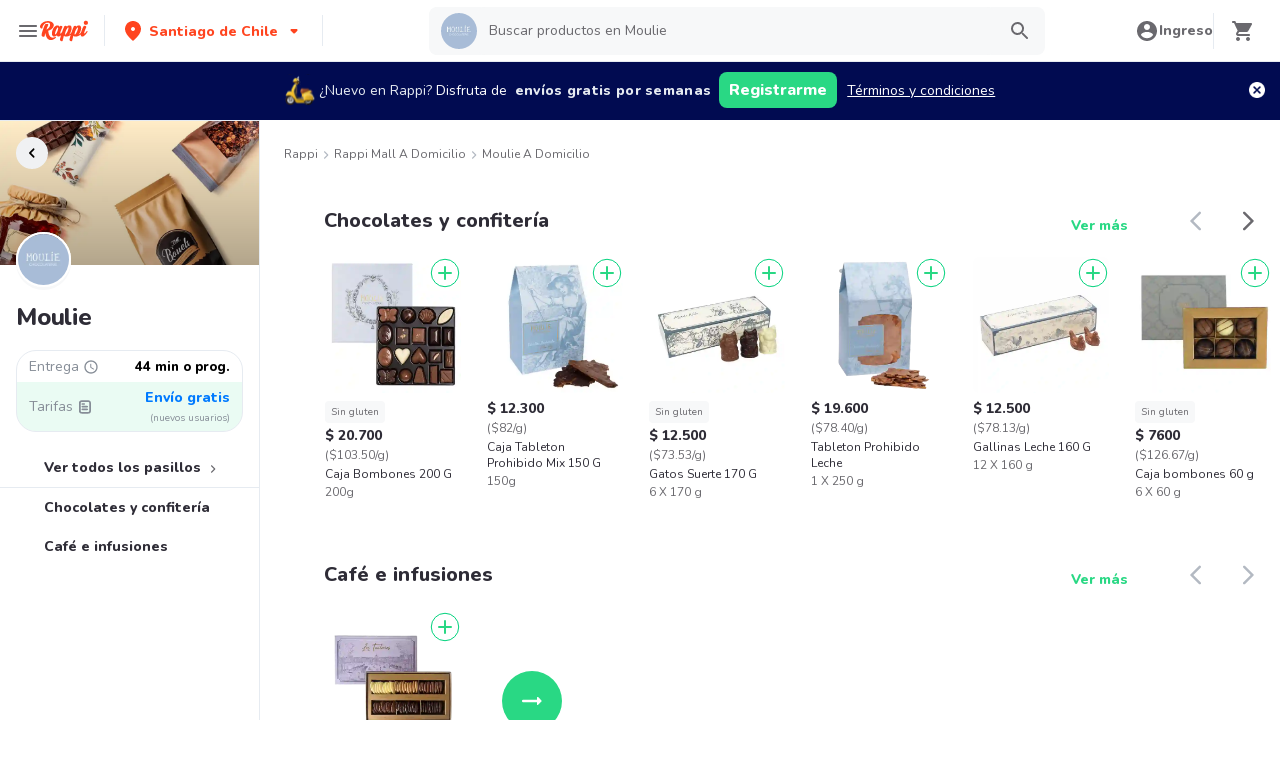

--- FILE ---
content_type: text/html; charset=utf-8
request_url: https://www.rappi.cl/tiendas/900069303-chocolateria-moulie-regalos
body_size: 51856
content:
<!DOCTYPE html><html lang="es" translate="no"><head><meta name="theme-color" content="#ff441f"/><link rel="manifest" href="/manifest.json"/><link rel="apple-touch-icon" href="/pwa-icons/192x192.png"/><meta charSet="utf-8"/><meta name="robots" content="index,follow"/><meta name="viewport" content="width=device-width, initial-scale=1, maximum-scale=1"/><link rel="icon" href="/favicon.ico"/><link rel="dns-prefetch" href="https://images.rappi.cl"/><link rel="dns-prefetch" href="https://www.googletagmanager.com"/><link rel="dns-prefetch" href="https://images.rappi.com"/><link rel="dns-prefetch" href="https://cdn.lr-ingest.com"/><link rel="dns-prefetch" href="https://cdn.amplitude.com"/><link rel="dns-prefetch" href="https://wa.appsflyer.com"/><link rel="dns-prefetch" href="https://banner.appsflyer.com"/><link rel="dns-prefetch" href="https://api.amplitude.com"/><link rel="dns-prefetch" href="https://core.spreedly.com"/><link rel="dns-prefetch" href="https://p.teads.tv"/><link rel="dns-prefetch" href="https://use.fontawesome.com"/><link rel="dns-prefetch" href="https://googleads.g.doubleclick.net"/><link rel="dns-prefetch" href="https://www.google.com"/><link rel="dns-prefetch" href="https://www.google.com.mx"/><link rel="dns-prefetch" href="https://www.googleadservices.com"/><link rel="dns-prefetch" href="https://www.google-analytics.com"/><link rel="dns-prefetch" href="https://script.hotjar.com"/><link rel="dns-prefetch" href="https://api.avo.app"/><link rel="dns-prefetch" href="https://cm.teads.tv"/><link rel="dns-prefetch" href="https://js.appboycdn.com"/><link rel="dns-prefetch" href="https://vars.hotjar.com"/><link rel="dns-prefetch" href="https://static.hotjar.com"/><link rel="dns-prefetch" href="https://websdk.appsflyer.com"/><link rel="dns-prefetch" href="https://cdn.logrocket.com"/><link rel="dns-prefetch" href="https://www.facebook.com"/><link rel="dns-prefetch" href="https://connect.facebook.net"/><meta name="thumbnail" content="https://images.rappi.cl/products/1654204733687_1654204730340.jpg"/><link rel="canonical" href="https://www.rappi.cl/tiendas/900069303-chocolateria-moulie-regalos"/><meta name="robots" content="max-image-preview:large"/><title>Moulie Las Condes a domicilio en Santiago de Chile - Rappi</title><meta name="description" content="Obtenga 15 días de envíos a domicilio gratis en Moulie. Descubra las mejores ofertas y promociones de Moulie en Rappi. Entregamos a domicilio en 44 min o prog."/><meta name="title" content="Moulie Las Condes a domicilio en Santiago de Chile - Rappi"/><meta property="og:title" content="Moulie Las Condes a domicilio en Santiago de Chile - Rappi"/><meta property="og:description" content="Obtenga 15 días de envíos a domicilio gratis en Moulie. Descubra las mejores ofertas y promociones de Moulie en Rappi. Entregamos a domicilio en 44 min o prog."/><meta property="og:image" content="https://images.rappi.cl/marketplace/chocolateria_moulie_regalos-1609202191272.jpg"/><script type="application/ld+json" id="cpg-carrousel-schema-2843" data-testid="cpg-carrousel-schema-2843">{"@context":"https://schema.org","@type":"ItemList","itemListElement":[{"@type":"ListItem","position":1,"item":{"@type":"Product","name":"Caja Bombones 200 G","image":"https://images.rappi.cl/products/1654204733687_1654204730340.jpg?d=100x100&e=webp&q=50","url":"https://www.rappi.cl/p/caja-bombones-200-g-505221","offers":{"@type":"Offer","price":20700,"priceCurrency":"CLP"}}},{"@type":"ListItem","position":2,"item":{"@type":"Product","name":"Caja Tableton Prohibido Mix 150 G","image":"https://images.rappi.cl/products/1654204878249_1654204874553.jpg?d=100x100&e=webp&q=50","url":"https://www.rappi.cl/p/caja-tableton-prohibido-mix-150-g-505224","offers":{"@type":"Offer","price":12300,"priceCurrency":"CLP"}}},{"@type":"ListItem","position":3,"item":{"@type":"Product","name":"Gatos Suerte 170 G","image":"https://images.rappi.cl/products/1688686260707_1688686253723_1688686252718.jpg?d=100x100&e=webp&q=50","url":"https://www.rappi.cl/p/gatos-suerte-170-g-197070","offers":{"@type":"Offer","price":12500,"priceCurrency":"CLP"}}},{"@type":"ListItem","position":4,"item":{"@type":"Product","name":"Tableton Prohibido Leche","image":"https://images.rappi.cl/products/1685727349436_1685727344920_1685727344950.png?d=100x100&e=webp&q=50","url":"https://www.rappi.cl/p/tableton-prohibido-leche-755914","offers":{"@type":"Offer","price":19600,"priceCurrency":"CLP"}}},{"@type":"ListItem","position":5,"item":{"@type":"Product","name":"Gallinas Leche 160 G","image":"https://images.rappi.cl/products/1688692056279_1688692051221_1688692050138.jpg?d=100x100&e=webp&q=50","url":"https://www.rappi.cl/p/gallinas-leche-160-g-197083","offers":{"@type":"Offer","price":12500,"priceCurrency":"CLP"}}},{"@type":"ListItem","position":6,"item":{"@type":"Product","name":"Caja bombones 60 g","image":"https://images.rappi.cl/products/2091379654-1607521346429.jpg?d=100x100&e=webp&q=50","url":"https://www.rappi.cl/p/caja-bombones-60-g-197097","offers":{"@type":"Offer","price":7600,"priceCurrency":"CLP"}}},{"@type":"ListItem","position":7,"item":{"@type":"Product","name":"Gato De La Suerte Duo","image":"https://images.rappi.cl/products/1723650194637_1723650192491_1723650192195.png?d=100x100&e=webp&q=50","url":"https://www.rappi.cl/p/gato-de-la-suerte-duo-197112","offers":{"@type":"Offer","price":4300,"priceCurrency":"CLP"}}},{"@type":"ListItem","position":8,"item":{"@type":"Product","name":"Caja Bombones 300 G","image":"https://images.rappi.cl/products/1749488235242_1749488231787_1749488231323.png?d=100x100&e=webp&q=50","url":"https://www.rappi.cl/p/caja-bombones-300-g-197096","offers":{"@type":"Offer","price":27000,"priceCurrency":"CLP"}}},{"@type":"ListItem","position":9,"item":{"@type":"Product","name":"Estuche Florentina 150","image":"https://images.rappi.cl/products/1677000114414_ce46f270-67e1-4e24-b26e-82a151d47ad4_383.png?d=100x100&e=webp&q=50","url":"https://www.rappi.cl/p/estuche-florentina-150-695048","offers":{"@type":"Offer","price":12300,"priceCurrency":"CLP"}}},{"@type":"ListItem","position":10,"item":{"@type":"Product","name":"Estuche Gianduja Leche 150","image":"https://images.rappi.cl/products/1677000021668_618e35cb-ec51-4f00-9cfd-8b442282b20e_368.png?d=100x100&e=webp&q=50","url":"https://www.rappi.cl/p/estuche-gianduja-leche-150-695044","offers":{"@type":"Offer","price":12300,"priceCurrency":"CLP"}}},{"@type":"ListItem","position":11,"item":{"@type":"Product","name":"Orangette","image":"https://images.rappi.cl/products/1756997631297_1756997615613_1756997615208.jpg?d=100x100&e=webp&q=50","url":"https://www.rappi.cl/p/orangette-1442484","offers":{"@type":"Offer","price":15800,"priceCurrency":"CLP"}}},{"@type":"ListItem","position":12,"item":{"@type":"Product","name":"Caja bombones 440 g","image":"https://images.rappi.cl/products/2091379658-1615948718135.jpg?d=100x100&e=webp&q=50","url":"https://www.rappi.cl/p/caja-bombones-440-g-197124","offers":{"@type":"Offer","price":34900,"priceCurrency":"CLP"}}},{"@type":"ListItem","position":13,"item":{"@type":"Product","name":"Caja Gianduja Leche 300","image":"https://images.rappi.cl/products/1677000034453_37206c88-36ae-44cb-b5e5-48c0436d53a0_369.png?d=100x100&e=webp&q=50","url":"https://www.rappi.cl/p/caja-gianduja-leche-300-695043","offers":{"@type":"Offer","price":24100,"priceCurrency":"CLP"}}},{"@type":"ListItem","position":14,"item":{"@type":"Product","name":"Caja 8 Macarrones Surtido","image":"https://images.rappi.cl/products/1720460442747_1720460438723_1720460440122.jpg?d=100x100&e=webp&q=50","url":"https://www.rappi.cl/p/caja-8-macarrones-surtido-197090","offers":{"@type":"Offer","price":16400,"priceCurrency":"CLP"}}},{"@type":"ListItem","position":15,"item":{"@type":"Product","name":"Assortiment 500","image":"https://images.rappi.cl/products/2092102988-1624633143660.png?d=100x100&e=webp&q=50","url":"https://www.rappi.cl/p/assortiment-500-197080","offers":{"@type":"Offer","price":38300,"priceCurrency":"CLP"}}}]}</script><script type="application/ld+json" id="cpg-carrousel-schema-2816" data-testid="cpg-carrousel-schema-2816">{"@context":"https://schema.org","@type":"ItemList","itemListElement":[{"@type":"ListItem","position":1,"item":{"@type":"Product","name":"Tuileries","image":"https://images.rappi.cl/products/1756998257545_1756998253452_1756998252649.png?d=100x100&e=webp&q=50","url":"https://www.rappi.cl/p/tuileries-1442492","offers":{"@type":"Offer","price":25100,"priceCurrency":"CLP"}}}]}</script><link rel="preload" as="image" href="https://images.rappi.cl/store_banner_image/chocolateria_moulie_regalos-1736473220074.png?e=webp&amp;d=767x262&amp;q=40"/><meta name="next-head-count" content="45"/><link rel="preload" as="script" href="/mf-header/static/index-85c275ac.js"/><link rel="preconnect" href="https://fonts.googleapis.com"/><link rel="preconnect" href="https://fonts.gstatic.com" crossorigin="true"/><link rel="preconnect" href="https://fonts.gstatic.com" crossorigin /><link rel="preload" href="/static-cpgs/_next/static/css/883a42b956c69185.css" as="style"/><link rel="stylesheet" href="/static-cpgs/_next/static/css/883a42b956c69185.css" data-n-g=""/><noscript data-n-css=""></noscript><script defer="" nomodule="" src="/static-cpgs/_next/static/chunks/polyfills-c67a75d1b6f99dc8.js"></script><script defer="" src="/static-cpgs/_next/static/chunks/1529.74fe79257fb72447.js"></script><script src="/static-cpgs/_next/static/chunks/webpack-6d7ae2f6a9eaba42.js" defer=""></script><script src="/static-cpgs/_next/static/chunks/framework-98a03250f478bc31.js" defer=""></script><script src="/static-cpgs/_next/static/chunks/main-8e8c55abe67094ad.js" defer=""></script><script src="/static-cpgs/_next/static/chunks/pages/_app-bb481e3f9e350504.js" defer=""></script><script src="/static-cpgs/_next/static/chunks/bd1a647f-4c1b0ac3fdb75479.js" defer=""></script><script src="/static-cpgs/_next/static/chunks/5585-35bc3d5d04866269.js" defer=""></script><script src="/static-cpgs/_next/static/chunks/1918-bcdaa8a6a2cad1d4.js" defer=""></script><script src="/static-cpgs/_next/static/chunks/1061-1066e80ce3733bfd.js" defer=""></script><script src="/static-cpgs/_next/static/chunks/3828-bdd7a89d76688a7b.js" defer=""></script><script src="/static-cpgs/_next/static/chunks/5675-31df86fdded16d9f.js" defer=""></script><script src="/static-cpgs/_next/static/chunks/6047-4607f198818259fb.js" defer=""></script><script src="/static-cpgs/_next/static/chunks/1812-297f1736a4ffe235.js" defer=""></script><script src="/static-cpgs/_next/static/chunks/3756-571ba5f826684eaa.js" defer=""></script><script src="/static-cpgs/_next/static/chunks/5518-2e6794933dc11803.js" defer=""></script><script src="/static-cpgs/_next/static/chunks/2310-6500bbd244a73ee3.js" defer=""></script><script src="/static-cpgs/_next/static/chunks/8367-b0ea268cb39779b6.js" defer=""></script><script src="/static-cpgs/_next/static/chunks/1152-75435af28887adc2.js" defer=""></script><script src="/static-cpgs/_next/static/chunks/8125-9bfefdbb976badeb.js" defer=""></script><script src="/static-cpgs/_next/static/chunks/6406-26068fb9724071cc.js" defer=""></script><script src="/static-cpgs/_next/static/chunks/6873-a92c1e95d86a2365.js" defer=""></script><script src="/static-cpgs/_next/static/chunks/8720-fef0380001e19137.js" defer=""></script><script src="/static-cpgs/_next/static/chunks/4547-667b91ebfffaaf64.js" defer=""></script><script src="/static-cpgs/_next/static/chunks/3565-a1a3ea85181da2d9.js" defer=""></script><script src="/static-cpgs/_next/static/chunks/859-6bcdc98c5fe45b2b.js" defer=""></script><script src="/static-cpgs/_next/static/chunks/4446-cf1cd562fc19dec4.js" defer=""></script><script src="/static-cpgs/_next/static/chunks/pages/ssg/%5Bfriendly_url%5D-c747d6e9e5ca01f9.js" defer=""></script><script src="/static-cpgs/_next/static/z97It88Ky7He9iU7L3CMP/_buildManifest.js" defer=""></script><script src="/static-cpgs/_next/static/z97It88Ky7He9iU7L3CMP/_ssgManifest.js" defer=""></script><style data-styled="kUkKOP dCvkNb fSShWd jkVqyW bYWvZq bNiUEk eacTdl flmkWM gXOjNE iBWIZa hyfZqg kmqoXg ktPTsH dPCsLm geUjtP bUoaZK eufcqF dnknxI hklBOc iRtdEk gQUoad fhBahv cQOibw Hhsea cgwjiC jEhLbq iNYRKG fSlBEB dAUbnx iHErpS fYpvTU dLIVQC euulIn jeNnNa fwDEQr bJWYAN jIgeoZ kqswjh ivunRY hADVmt jFiUTZ gNEJke pqIre jnpDeH jjPBtR ftIbGx hSLoqE dVVdUg fbfQgP lmFPbd itVVlj cjFTLH fujjzP kfzQQP dPCGYp qMzsf eZfeul heRjef ijnNfo jMoCwb dPTsay jneOKf jgwwBD iYBbWG fNZJEb femqkB joGqux yHwIM hsAbSU hvinIZ UEuKS gzKHCM cjvfwh xFXnM hlhxIy dmyogI bRtQDf bsVAzl fngStP fNaACH kwFLFK gORBsd iIaRzp fpUivD eWNNfv cVhbej eEWTnb geZKqc cPrCUw dCSVLh jUhNxB haCHpu irQuJD jxKaTW cYPReS bbHSfI kuqqMi cMHPSi fxTqeL kkvNxy hzGbbC eaVhvT iHNFEb dUXDvG iNFWFC gJFplR dpIGhY iWJKma cjLxPW JpIxo joJRTK zEyiN flopGF kzBtc jrnJze gomSSY gwHwEZ ffjaAF jwSzWK hFgftl chAPBY bSzQFa eoinTe jlxhqo jLohDd buLuLa jOvgOT csNxXy cSgZhD hnheNi kEkzfX ceGBJq fXQTQm fMonPn dRdroI OOsUn kGLYEf dSkIUa LiOfv kXuaFV kuDnVk euvIKa ersVBQ gwLLnC cCXnVa iggXcm" data-styled-version="4.4.1">
/* sc-component-id: sc-bwzfXH */
.gJFplR{-webkit-letter-spacing:normal;-moz-letter-spacing:normal;-ms-letter-spacing:normal;letter-spacing:normal;text-align:center;white-space:nowrap;outline:none;border-radius:8px;object-fit:contain;border:none;font-family:'Nunito';font-weight:800;background-color:transparent;} .gJFplR[disabled]{pointer-events:none;} .gJFplR:hover{cursor:pointer;} .gJFplR.primary{background-color:#29d884;color:#ffffff;} .gJFplR.primary:hover{background-color:#2acf86;color:#ffffff;} .gJFplR.primary:active,.gJFplR.primary:focus{background-color:#21b16c;color:#ffffff;} .gJFplR.primary span > svg{fill:#ffffff;} .gJFplR.primary span > svg path{fill:#ffffff;} .gJFplR.primary.sc-bwzfXH[disabled]{background-color:#e6ebf1;color:#b3b9c2;} .gJFplR.primary.sc-bwzfXH[disabled] span > svg{fill:#b3b9c2;} .gJFplR.primary.sc-bwzfXH[disabled] span > svg path{fill:#b3b9c2;} .gJFplR.secondary{background-color:#e9fcf2;color:#29d884;} .gJFplR.secondary:hover{background-color:#29d884;color:#ffffff;} .gJFplR.secondary:active,.gJFplR.secondary:focus{background-color:#21b16c;color:#ffffff;} .gJFplR.secondary span > svg{fill:#29d884;} .gJFplR.secondary span > svg path{fill:#29d884;} .gJFplR.secondary.sc-bwzfXH[disabled]{background-color:#f7f8f9;color:#b3b9c2;} .gJFplR.secondary.sc-bwzfXH[disabled] span > svg{fill:#b3b9c2;} .gJFplR.secondary.sc-bwzfXH[disabled] span > svg path{fill:#b3b9c2;} .gJFplR.tertiary{border:solid 1px #e6ebf1;background-color:#ffffff;color:#ff441f;} .gJFplR.tertiary:hover{background-color:#f7f8f9;} .gJFplR.tertiary:active,.gJFplR.tertiary:focus{border:solid 1px #ff441f;background-color:#f7f8f9;} .gJFplR.tertiary span > svg{fill:#ff441f;} .gJFplR.tertiary span > svg path{fill:#ff441f;} .gJFplR.small{width:100%;height:48px;padding:10px 16px;font-size:16px;line-height:1.63;} @media (min-width:769px){.gJFplR.small{width:auto;min-width:100px;max-width:343px;height:36px;padding:6px 10px;font-size:14px;line-height:1.71;}} .gJFplR.big{min-width:162px;max-width:343px;height:48px;padding:10px;font-size:16px;line-height:1.63;} .gJFplR.wide{width:100%;height:48px;padding:10px 16px;font-size:16px;line-height:1.63;} @media (min-width:769px){.gJFplR.wide{min-width:162px;max-width:343px;padding:10px;}}
/* sc-component-id: sc-htpNat */
.dpIGhY{width:100%;display:-webkit-box;display:-webkit-flex;display:-ms-flexbox;display:flex;-webkit-box-pack:center;-webkit-justify-content:center;-ms-flex-pack:center;justify-content:center;-webkit-align-items:center;-webkit-box-align:center;-ms-flex-align:center;align-items:center;font-stretch:normal;font-style:normal;} .dpIGhY label{cursor:pointer;}
/* sc-component-id: sc-bxivhb */
.iWJKma{display:inherit;margin-left:-4px;margin-right:8px;} .iWJKma svg{display:inline-block;}
/* sc-component-id: sc-ifAKCX */
.iNYRKG{font-size:24px;font-family:Nunito;font-weight:800;line-height:1.42;-webkit-letter-spacing:-0.24px;-moz-letter-spacing:-0.24px;-ms-letter-spacing:-0.24px;letter-spacing:-0.24px;color:#2e2c36;}.fSlBEB{font-size:14px;font-family:Nunito;font-weight:400;line-height:1.71;-webkit-letter-spacing:normal;-moz-letter-spacing:normal;-ms-letter-spacing:normal;letter-spacing:normal;color:#868d97;}.dAUbnx{font-size:14px;font-family:Nunito;font-weight:800;line-height:1.71;-webkit-letter-spacing:normal;-moz-letter-spacing:normal;-ms-letter-spacing:normal;letter-spacing:normal;color:#000000;}.iHErpS{font-size:16px;font-family:Nunito;font-weight:800;line-height:1.63;-webkit-letter-spacing:normal;-moz-letter-spacing:normal;-ms-letter-spacing:normal;letter-spacing:normal;color:#2e2c36;}.fYpvTU{font-size:14px;font-family:Nunito;font-weight:800;line-height:1.71;-webkit-letter-spacing:normal;-moz-letter-spacing:normal;-ms-letter-spacing:normal;letter-spacing:normal;color:#007aff;}.dLIVQC{font-size:10px;font-family:Nunito;font-weight:400;line-height:1.83;-webkit-letter-spacing:normal;-moz-letter-spacing:normal;-ms-letter-spacing:normal;letter-spacing:normal;color:#868d97;}.euulIn{font-size:14px;font-family:Nunito;font-weight:800;line-height:1.71;-webkit-letter-spacing:normal;-moz-letter-spacing:normal;-ms-letter-spacing:normal;letter-spacing:normal;color:#2e2c36;}.jeNnNa{font-size:14px;font-family:Nunito;font-weight:400;line-height:1.71;-webkit-letter-spacing:normal;-moz-letter-spacing:normal;-ms-letter-spacing:normal;letter-spacing:normal;color:#2e2c36;}.fwDEQr{font-size:16px;font-family:Nunito;font-weight:400;line-height:1.63;-webkit-letter-spacing:normal;-moz-letter-spacing:normal;-ms-letter-spacing:normal;letter-spacing:normal;color:undefined;}.bJWYAN{font-size:12px;font-family:Nunito;font-weight:400;line-height:1.83;-webkit-letter-spacing:normal;-moz-letter-spacing:normal;-ms-letter-spacing:normal;letter-spacing:normal;color:#2e2c36;}.jIgeoZ{font-size:20px;font-family:Nunito;font-weight:800;line-height:1.5;-webkit-letter-spacing:normal;-moz-letter-spacing:normal;-ms-letter-spacing:normal;letter-spacing:normal;color:#2e2c36;}.kqswjh{font-size:10px;font-family:Nunito;font-weight:400;line-height:1.83;-webkit-letter-spacing:normal;-moz-letter-spacing:normal;-ms-letter-spacing:normal;letter-spacing:normal;color:#2e2c36;}.ivunRY{font-size:8px;font-family:Nunito;font-weight:400;line-height:1.83;-webkit-letter-spacing:normal;-moz-letter-spacing:normal;-ms-letter-spacing:normal;letter-spacing:normal;color:#2e2c36;}.hADVmt{font-size:12px;font-family:Nunito;font-weight:400;line-height:1.83;-webkit-letter-spacing:normal;-moz-letter-spacing:normal;-ms-letter-spacing:normal;letter-spacing:normal;color:#6a696e;}.jFiUTZ{font-size:12px;font-family:Nunito;font-weight:800;line-height:1.83;-webkit-letter-spacing:normal;-moz-letter-spacing:normal;-ms-letter-spacing:normal;letter-spacing:normal;color:#2e2c36;}.gNEJke{font-size:14px;font-family:Nunito;font-weight:400;line-height:1.71;-webkit-letter-spacing:normal;-moz-letter-spacing:normal;-ms-letter-spacing:normal;letter-spacing:normal;color:#29d884;}.pqIre{font-size:16px;font-family:Nunito;font-weight:400;line-height:1.63;-webkit-letter-spacing:normal;-moz-letter-spacing:normal;-ms-letter-spacing:normal;letter-spacing:normal;color:#2e2c36;}
/* sc-component-id: sc-VigVT */
.ersVBQ{border:0;-webkit-clip:rect(0 0 0 0);clip:rect(0 0 0 0);height:1px;margin:-1px;overflow:hidden;padding:0;position:absolute;width:1px;white-space:nowrap;}
/* sc-component-id: sc-dxgOiQ */
.jgwwBD{cursor:pointer;white-space:nowrap;outline:none;border:none;-webkit-text-decoration:none;text-decoration:none;} .jgwwBD.disabled{pointer-events:none;} .jgwwBD span > svg{vertical-align:middle;display:inline-block;position:relative;} .jgwwBD.primary,.jgwwBD.secondary{color:#29d884;} .jgwwBD.primary span > svg,.jgwwBD.secondary span > svg{fill:#29d884;bottom:3px;} .jgwwBD.primary span > svg path,.jgwwBD.secondary span > svg path{fill:#29d884;} .jgwwBD.primary:hover,.jgwwBD.secondary:hover{color:#2acf86;} .jgwwBD.primary:hover span > svg,.jgwwBD.secondary:hover span > svg{fill:#2acf86;} .jgwwBD.primary:hover span > svg path,.jgwwBD.secondary:hover span > svg path{fill:#2acf86;} .jgwwBD.primary:active,.jgwwBD.secondary:active,.jgwwBD.primary:focus,.jgwwBD.secondary:focus,.jgwwBD.primary:visited,.jgwwBD.secondary:visited{color:#21b16c;} .jgwwBD.primary:active span > svg,.jgwwBD.secondary:active span > svg,.jgwwBD.primary:focus span > svg,.jgwwBD.secondary:focus span > svg,.jgwwBD.primary:visited span > svg,.jgwwBD.secondary:visited span > svg{fill:#21b16c;} .jgwwBD.primary:active span > svg path,.jgwwBD.secondary:active span > svg path,.jgwwBD.primary:focus span > svg path,.jgwwBD.secondary:focus span > svg path,.jgwwBD.primary:visited span > svg path,.jgwwBD.secondary:visited span > svg path{fill:#21b16c;} .jgwwBD.tertiary{color:#2e2c36;} .jgwwBD.tertiary span > svg{fill:#2e2c36;bottom:2px;} .jgwwBD.tertiary span > svg path{fill:#2e2c36;} .jgwwBD.tertiary:hover{color:#29d884;} .jgwwBD.tertiary:hover span > svg{fill:#29d884;} .jgwwBD.tertiary:hover span > svg path{fill:#29d884;} .jgwwBD.tertiary:active,.jgwwBD.tertiary:focus,.jgwwBD.tertiary:visited{color:#6a696e;} .jgwwBD.tertiary:active span > svg,.jgwwBD.tertiary:focus span > svg,.jgwwBD.tertiary:visited span > svg{fill:#6a696e;} .jgwwBD.tertiary:active span > svg path,.jgwwBD.tertiary:focus span > svg path,.jgwwBD.tertiary:visited span > svg path{fill:#6a696e;} .jgwwBD.prevent-redirect{pointer-events:none;cursor:pointer;} .jgwwBD.primary.disabled,.jgwwBD.secondary.disabled,.jgwwBD.tertiary.disabled,.jgwwBD.quaternary.disabled{color:#b3b9c2;} .jgwwBD.primary.disabled span > svg,.jgwwBD.secondary.disabled span > svg,.jgwwBD.tertiary.disabled span > svg,.jgwwBD.quaternary.disabled span > svg{fill:#b3b9c2;} .jgwwBD.primary.disabled span > svg path,.jgwwBD.secondary.disabled span > svg path,.jgwwBD.tertiary.disabled span > svg path,.jgwwBD.quaternary.disabled span > svg path{fill:#b3b9c2;} .jgwwBD.quaternary{color:#29d884;} .jgwwBD.quaternary span > svg{fill:#29d884;bottom:2px;} .jgwwBD.quaternary span > svg path{fill:#29d884;} .jgwwBD.quaternary:hover{color:#2acf86;} .jgwwBD.quaternary:hover span > svg{fill:#2acf86;} .jgwwBD.quaternary:hover span > svg path{fill:#2acf86;} .jgwwBD.quaternary:active,.jgwwBD.quaternary:focus,.jgwwBD.quaternary:visited{color:#21b16c;} .jgwwBD.quaternary:active span > svg,.jgwwBD.quaternary:focus span > svg,.jgwwBD.quaternary:visited span > svg{fill:#21b16c;} .jgwwBD.quaternary:active span > svg path,.jgwwBD.quaternary:focus span > svg path,.jgwwBD.quaternary:visited span > svg path{fill:#21b16c;}
/* sc-component-id: sc-jKJlTe */
.fNZJEb{margin-left:4px;margin-right:-4px;} .fNZJEb svg{display:inline-block;vertical-align:middle;width:16px;height:16px;}
/* sc-component-id: sc-eNQAEJ */
.cSgZhD{width:100%;background-color:#ffffff;position:absolute;padding-top:16px;} @media (min-width:768px){.cSgZhD{padding-top:40px;}}
/* sc-component-id: sc-hMqMXs */
.hnheNi{margin:0 auto;} @media (max-width:1024px){.hnheNi{width:auto;}}
/* sc-component-id: sc-kEYyzF */
.ceGBJq{padding:0 33px;} @media (max-width:768px){.ceGBJq{padding:0;}} @media (min-width:769px){.ceGBJq{padding:0;}}
/* sc-component-id: sc-kkGfuU */
.kEkzfX{display:grid;grid-template-columns:1fr;-webkit-box-pack:center;-webkit-justify-content:center;-ms-flex-pack:center;justify-content:center;} @media (min-width:768px){.kEkzfX{row-gap:40px;display:grid;grid-template-columns:1fr 1fr 1fr;padding:0 40px;}}
/* sc-component-id: sc-iAyFgw */
.fXQTQm{padding:17px 0;margin:0;border-bottom:1px solid #e6ebf1;display:-webkit-box;display:-webkit-flex;display:-ms-flexbox;display:flex;-webkit-box-pack:justify;-webkit-justify-content:space-between;-ms-flex-pack:justify;justify-content:space-between;} .fXQTQm svg{display:block;margin-right:15px;} @media (min-width:769px){.fXQTQm{border-bottom:none;padding:0;}.fXQTQm svg{display:none;}}
/* sc-component-id: sc-hSdWYo */
.fMonPn{margin:0;font-family:Nunito;font-weight:800;font-size:16px;line-height:1.63;-webkit-letter-spacing:normal;-moz-letter-spacing:normal;-ms-letter-spacing:normal;letter-spacing:normal;} @media (max-width:768px){.fMonPn{margin:0 0 0 17px !important;font-family:'Nunito',sans-serif;font-weight:400;}}
/* sc-component-id: sc-eHgmQL */
.dRdroI{max-width:460px;width:100%;padding:10px 0 0 0;margin:0;} @media (max-width:768px){.dRdroI{width:inherit;max-width:inherit;display:-webkit-box;display:-webkit-flex;display:-ms-flexbox;display:flex;-webkit-flex-direction:column;-ms-flex-direction:column;flex-direction:column;border-bottom:1px solid rgb(230,235,241);margin:0;padding:8px 46px;display:none;}}
/* sc-component-id: sc-cvbbAY */
.OOsUn{display:inline-block;vertical-align:top;zoom:1;width:180px;height:auto;min-height:24px;margin-bottom:4px;margin-right:40px;} .OOsUn a{font-family:Nunito;font-weight:400;font-size:14px;line-height:1.71;-webkit-letter-spacing:normal;-moz-letter-spacing:normal;-ms-letter-spacing:normal;letter-spacing:normal;-webkit-text-decoration:none;text-decoration:none;-webkit-box-flex:0;-webkit-flex-grow:0;-ms-flex-positive:0;flex-grow:0;} .OOsUn .more{color:#ff441f;cursor:pointer;}
/* sc-component-id: sc-jWBwVP */
.LiOfv{display:-webkit-box;display:-webkit-flex;display:-ms-flexbox;display:flex;width:100%;gap:10px;-webkit-box-pack:center;-webkit-justify-content:center;-ms-flex-pack:center;justify-content:center;} @media (min-width:375px){.LiOfv{gap:20px;}}
/* sc-component-id: sc-brqgnP */
.kuDnVk{display:-webkit-box;display:-webkit-flex;display:-ms-flexbox;display:flex;-webkit-flex-wrap:wrap;-ms-flex-wrap:wrap;flex-wrap:wrap;-webkit-align-items:center;-webkit-box-align:center;-ms-flex-align:center;align-items:center;padding:0 0 20px 0;} .kuDnVk > *{margin-top:20px;display:-webkit-box;display:-webkit-flex;display:-ms-flexbox;display:flex;width:100%;-webkit-box-pack:center;-webkit-justify-content:center;-ms-flex-pack:center;justify-content:center;text-align:center;} @media (min-width:1024px){.kuDnVk{margin-left:40px;margin-right:40px;padding:40px 0 20px 0;}.kuDnVk > *{width:calc(100% / 3);}.kuDnVk section:nth-child(1){-webkit-box-pack:start;-webkit-justify-content:flex-start;-ms-flex-pack:start;justify-content:flex-start;}.kuDnVk section:nth-child(4){-webkit-box-pack:end;-webkit-justify-content:flex-end;-ms-flex-pack:end;justify-content:flex-end;}.kuDnVk section:nth-child(5){width:100%;text-align:center;margin-top:40px;}} @media only screen and (min-width:768px) and (max-width:1024px){.kuDnVk{margin-left:40px;margin-right:40px;gap:0;padding:20px 0 40px 0;}.kuDnVk > *{display:-webkit-box;display:-webkit-flex;display:-ms-flexbox;display:flex;width:50%;margin-top:40px;}.kuDnVk section:nth-child(1),.kuDnVk section:nth-child(4){-webkit-box-pack:start;-webkit-justify-content:flex-start;-ms-flex-pack:start;justify-content:flex-start;}.kuDnVk section:nth-child(3),.kuDnVk section:nth-child(5){-webkit-box-pack:end;-webkit-justify-content:flex-end;-ms-flex-pack:end;justify-content:flex-end;}}
/* sc-component-id: sc-cMljjf */
.euvIKa{display:-webkit-box;display:-webkit-flex;display:-ms-flexbox;display:flex;gap:20px;}
/* sc-component-id: sc-jAaTju */
.cCXnVa{cursor:pointer;display:-webkit-box;display:-webkit-flex;display:-ms-flexbox;display:flex;gap:20px;} @media (max-width:769px){.cCXnVa{display:none;}}
/* sc-component-id: sc-jDwBTQ */
.dSkIUa{display:none;} @media (max-width:768px){.dSkIUa{display:-webkit-box;display:-webkit-flex;display:-ms-flexbox;display:flex;-webkit-flex-direction:column;-ms-flex-direction:column;flex-direction:column;padding:40px 0;}.dSkIUa button{padding:0;}}
/* sc-component-id: sc-gPEVay */
.kXuaFV{font-family:Nunito;font-weight:800;font-size:14px;line-height:1.71;-webkit-letter-spacing:normal;-moz-letter-spacing:normal;-ms-letter-spacing:normal;letter-spacing:normal;display:-webkit-box;display:-webkit-flex;display:-ms-flexbox;display:flex;-webkit-flex-direction:column;-ms-flex-direction:column;flex-direction:column;-webkit-align-items:center;-webkit-box-align:center;-ms-flex-align:center;align-items:center;-webkit-box-pack:center;-webkit-justify-content:center;-ms-flex-pack:center;justify-content:center;gap:5px;width:90px;height:80px;-webkit-box-flex:0;-webkit-flex-grow:0;-ms-flex-positive:0;flex-grow:0;margin:0;padding:0;border-radius:8px;background-color:#5e00be;border:none;color:#ffffff;cursor:pointer;} @media (min-width:375px){.kXuaFV{font-family:Nunito;font-weight:800;font-size:16px;line-height:1.63;-webkit-letter-spacing:normal;-moz-letter-spacing:normal;-ms-letter-spacing:normal;letter-spacing:normal;width:100px;height:80px;}} @media (min-width:768px){.kXuaFV{-webkit-flex-direction:row;-ms-flex-direction:row;flex-direction:row;gap:5px;width:150px;height:50px;}} @media (min-width:1440px){.kXuaFV{width:170px;height:50px;}}
/* sc-component-id: sc-iRbamj */
.iggXcm p{font-family:Nunito;font-weight:400;font-size:14px;line-height:1.71;-webkit-letter-spacing:normal;-moz-letter-spacing:normal;-ms-letter-spacing:normal;letter-spacing:normal;color:#6a696e;}
/* sc-component-id: sc-jlyJG */
.gwLLnC{display:none;} @media (max-width:425px){.gwLLnC{display:block;width:100%;height:auto;}}
/* sc-component-id: sc-Rmtcm */
.kGLYEf{white-space:normal;line-height:15px;}
/* sc-component-id: sc-9f55da80-0 */
.kUkKOP{padding-bottom:90px;} @media (min-width:1024px){.kUkKOP{padding-bottom:60px;}}
/* sc-component-id: sc-d2e7d66e-0 */
.joGqux{display:-webkit-inline-box;display:-webkit-inline-flex;display:-ms-inline-flexbox;display:inline-flex;-webkit-align-items:center;-webkit-box-align:center;-ms-flex-align:center;align-items:center;color:#6a696e;display:none;} .joGqux span{color:#6a696e;} .joGqux span a,.joGqux span a:active,.joGqux span a:focus,.joGqux span a:visited{color:#6a696e;} .joGqux span .chevron-icon{margin:0 6px;} .joGqux span svg{margin-right:6px;} @media (min-width:768px){.joGqux{display:block;}}
/* sc-component-id: sc-d2e7d66e-1 */
.yHwIM{-webkit-align-items:center;-webkit-box-align:center;-ms-flex-align:center;align-items:center;display:-webkit-box;display:-webkit-flex;display:-ms-flexbox;display:flex;-webkit-flex-wrap:wrap;-ms-flex-wrap:wrap;flex-wrap:wrap;list-style:none;margin:0;padding:0;}
/* sc-component-id: sc-d2e7d66e-2 */
.hsAbSU{display:-webkit-inline-box;display:-webkit-inline-flex;display:-ms-inline-flexbox;display:inline-flex;} .hsAbSU:last-child a{pointer-events:none;}
/* sc-component-id: sc-d2e7d66e-3 */
.hvinIZ{display:-webkit-box;display:-webkit-flex;display:-ms-flexbox;display:flex;-webkit-align-items:center;-webkit-box-align:center;-ms-flex-align:center;align-items:center;} .hvinIZ:nth-last-child(){margin-right:0;}
/* sc-component-id: sc-d2e7d66e-4 */
.UEuKS{display:-webkit-box;display:-webkit-flex;display:-ms-flexbox;display:flex;-webkit-align-items:center;-webkit-box-align:center;-ms-flex-align:center;align-items:center;-webkit-text-decoration:none;text-decoration:none;text-transform:capitalize;}
/* sc-component-id: sc-55c4a74e-2 */
.qMzsf{display:none;} @media (min-width:768px){.qMzsf{display:block;}}
/* sc-component-id: sc-55c4a74e-3 */
.eZfeul{margin:0;padding:0;list-style:none;overflow-y:scroll;height:calc(100vh - 65px);} @media (min-width:768px){.eZfeul{height:auto;overflow-y:initial;}}
/* sc-component-id: sc-55c4a74e-4 */
.heRjef{border-bottom:1px;border-style:solid;border-color:#e6ebf1;} @media (min-width:768px){.heRjef{height:auto;overflow-y:initial;}} .heRjef:hover{background-color:#f7f8f9;}.ijnNfo{border-bottom:0;border-style:none;} @media (min-width:768px){.ijnNfo{height:auto;overflow-y:initial;}} .ijnNfo:hover{background-color:#f7f8f9;}
/* sc-component-id: sc-55c4a74e-5 */
.jMoCwb{display:-webkit-box;display:-webkit-flex;display:-ms-flexbox;display:flex;-webkit-align-items:center;-webkit-box-align:center;-ms-flex-align:center;align-items:center;padding-right:20px;} .jMoCwb svg{cursor:pointer;}
/* sc-component-id: sc-55c4a74e-6 */
.dPTsay{display:-webkit-box;display:-webkit-flex;display:-ms-flexbox;display:flex;white-space:nowrap;overflow:hidden;text-overflow:ellipsis;max-width:300px;padding:12px 16px;width:100%;border-left:4px solid transparent;-webkit-align-items:center;-webkit-box-align:center;-ms-flex-align:center;align-items:center;-webkit-box-pack:justify;-webkit-justify-content:space-between;-ms-flex-pack:justify;justify-content:space-between;} .dPTsay:hover,.dPTsay.selected{color:#29d884;border-color:#29d884;} .dPTsay.selected{color:#29d884;} @media (min-width:768px){.dPTsay{padding:8px 0 8px 40px;}} .dPTsay svg.icon-item{margin-top:-4px;width:20px;height:20px;}.jneOKf{display:block;white-space:nowrap;overflow:hidden;text-overflow:ellipsis;max-width:300px;padding:12px 16px;width:100%;border-left:4px solid transparent;-webkit-align-items:center;-webkit-box-align:center;-ms-flex-align:center;align-items:center;-webkit-box-pack:justify;-webkit-justify-content:space-between;-ms-flex-pack:justify;justify-content:space-between;} .jneOKf:hover,.jneOKf.selected{color:#29d884;border-color:#29d884;} .jneOKf.selected{color:#29d884;} @media (min-width:768px){.jneOKf{padding:8px 0 8px 40px;}} .jneOKf svg.icon-item{margin-top:-4px;width:20px;height:20px;}
/* sc-component-id: sc-55c4a74e-7 */
.iYBbWG{font-weight:bold;-webkit-flex:1;-ms-flex:1;flex:1;}
/* sc-component-id: sc-1c1e4be9-0 */
.jOvgOT{width:100%;margin:0;padding:24px 16px;background-color:#ffffff;content-visibility:auto;contain-intrinsic-size:1000px;} @media (min-width:768px){.jOvgOT{padding:40px;}}
/* sc-component-id: sc-1c1e4be9-1 */
.csNxXy{font-family:Nunito;font-weight:800;font-size:16px;line-height:1.63;-webkit-letter-spacing:normal;-moz-letter-spacing:normal;-ms-letter-spacing:normal;letter-spacing:normal;margin-bottom:32px;} @media (min-width:1024px){.csNxXy{font-family:Nunito;font-weight:800;font-size:24px;line-height:1.42;-webkit-letter-spacing:-0.24px;-moz-letter-spacing:-0.24px;-ms-letter-spacing:-0.24px;letter-spacing:-0.24px;}}
/* sc-component-id: sc-gwVKww */
.gORBsd{-webkit-user-select:none;-moz-user-select:none;-ms-user-select:none;user-select:none;} .gORBsd.sliderMobile{display:none;} .gORBsd.sliderDesktop,.gORBsd.sliderBigTitle{display:none;} @media (min-width:769px){.gORBsd.sliderDesktop,.gORBsd.sliderBigTitle{display:-webkit-box;display:-webkit-flex;display:-ms-flexbox;display:flex;}} .gORBsd.sliderBigTitle{padding-right:0;-webkit-box-pack:center;-webkit-justify-content:center;-ms-flex-pack:center;justify-content:center;margin-top:20px;width:95%;} .gORBsd div{display:-webkit-box;display:-webkit-flex;display:-ms-flexbox;display:flex;-webkit-box-pack:center;-webkit-justify-content:center;-ms-flex-pack:center;justify-content:center;-webkit-align-items:center;-webkit-box-align:center;-ms-flex-align:center;align-items:center;}
/* sc-component-id: sc-hXRMBi */
.iIaRzp{width:28px;height:28px;-webkit-box-flex:0;-webkit-flex-grow:0;-ms-flex-positive:0;flex-grow:0;-webkit-flex-shrink:0;-ms-flex-negative:0;flex-shrink:0;cursor:pointer;margin-right:20px;border-radius:50%;padding-right:4px;} .iIaRzp:not(.disabled):hover{background-color:#e6ebf1;} .iIaRzp.disabled{cursor:initial;} .iIaRzp.disabled path{fill:#b3b9c2;}
/* sc-component-id: sc-epnACN */
.fpUivD{width:28px;height:28px;-webkit-box-flex:0;-webkit-flex-grow:0;-ms-flex-positive:0;flex-grow:0;-webkit-flex-shrink:0;-ms-flex-negative:0;flex-shrink:0;cursor:pointer;margin-right:20px;border-radius:50%;padding-left:4px;} .fpUivD:not(.disabled):hover{background-color:#e6ebf1;} .fpUivD.disabled{cursor:initial;} .fpUivD.disabled path{fill:#b3b9c2;}
/* sc-component-id: sc-iQNlJl */
.bsVAzl.sliderMobile{padding:20px 0;} .bsVAzl.sliderDesktop{padding:20px 0;} .bsVAzl.sliderBigTitle{padding:20px 0;} @media (min-width:769px){.bsVAzl.sliderBigTitle{padding:54px 0 54px 40px;display:-webkit-box;display:-webkit-flex;display:-ms-flexbox;display:flex;-webkit-align-items:center;-webkit-box-align:center;-ms-flex-align:center;align-items:center;}} .bsVAzl.sliderFullSpacing{padding:0;}
/* sc-component-id: sc-bsbRJL */
.fngStP{display:-webkit-box;display:-webkit-flex;display:-ms-flexbox;display:flex;-webkit-box-pack:justify;-webkit-justify-content:space-between;-ms-flex-pack:justify;justify-content:space-between;-webkit-align-items:center;-webkit-box-align:center;-ms-flex-align:center;align-items:center;} .fngStP.sliderMobile{margin:0px 0 20px 0;} .fngStP.sliderDesktop,.fngStP.sliderBigTitle{margin:0px 0 30px 0;} @media (min-width:769px){.fngStP.sliderDesktop,.fngStP.sliderBigTitle{margin:0 0 20px 0;}}
/* sc-component-id: sc-cMhqgX */
.fNaACH{width:100%;padding-right:16px;padding-left:20px;display:-webkit-box;display:-webkit-flex;display:-ms-flexbox;display:flex;-webkit-box-pack:justify;-webkit-justify-content:space-between;-ms-flex-pack:justify;justify-content:space-between;-webkit-align-items:center;-webkit-box-align:center;-ms-flex-align:center;align-items:center;} @media (min-width:769px){.fNaACH{padding-left:40px;}} .fNaACH > a > span.quantity,.fNaACH > span > span.quantity{margin-left:10px;} .fNaACH > a > h1,.fNaACH > a > h2,.fNaACH > a > h3,.fNaACH > a > h4,.fNaACH > a > h5,.fNaACH > a > h6,.fNaACH > a > p{display:contents;}
/* sc-component-id: sc-iuJeZd */
.kwFLFK.sliderMobile{float:right;margin-top:6px;} .kwFLFK.sliderMobile.linkLeft,.kwFLFK.sliderMobile.linkRight{margin-right:0px;margin-left:0px;float:right;} .kwFLFK.sliderDesktop{float:right;margin-top:6px;} @media (min-width:769px){.kwFLFK.sliderDesktop{margin-top:8px;}} .kwFLFK.sliderBigTitle{float:right;margin-top:6px;} @media (min-width:769px){.kwFLFK.sliderBigTitle{text-align:center;margin-top:15px;margin-right:40px;}} .kwFLFK.sliderBigTitle.linkLeft,.kwFLFK.sliderDesktop.linkLeft,.kwFLFK.sliderBigTitle.linkRight,.kwFLFK.sliderDesktop.linkRight{margin-right:0px;margin-left:0px;float:right;} @media (min-width:769px){.kwFLFK.sliderBigTitle.linkRight,.kwFLFK.sliderDesktop.linkRight{margin-right:40px;float:right;}.kwFLFK.sliderBigTitle.linkLeft,.kwFLFK.sliderDesktop.linkLeft{margin-left:40px;float:none;}}
/* sc-component-id: sc-hORach */
.eWNNfv{width:100%;overflow-y:hidden;overflow-x:auto;} .eWNNfv::-webkit-scrollbar{width:0;height:0;background:transparent;}
/* sc-component-id: sc-bMVAic */
.cVhbej{width:100%;display:-webkit-box;display:-webkit-flex;display:-ms-flexbox;display:flex;} .cVhbej .embla__slide{margin-right:12px;} @media (min-width:768px){.cVhbej .embla__slide{margin-right:24px;}} .cVhbej .start-item{margin-right:20px;} @media (min-width:768px){.cVhbej .start-item{margin-right:40px;}} .cVhbej .last-item{width:6px;} @media (min-width:768px){.cVhbej .last-item{width:16px;}}
/* sc-component-id: sc-10b3aac4-0 */
.iRtdEk{width:100%;}
/* sc-component-id: sc-10b3aac4-1 */
.gQUoad{-webkit-filter:none !important;filter:none !important;}
/* sc-component-id: sc-dc2cfb1c-0 */
.bUoaZK{margin:auto auto;border-radius:8px;display:inline-block;vertical-align:top;} .bUoaZK.store-image{object-fit:cover;} .bUoaZK.product-image{width:auto !important;min-width:auto !important;max-width:106px;max-height:106px;object-fit:contain;} .bUoaZK.image-disabled{opacity:0.3;} .bUoaZK.error{object-fit:fill;}
/* sc-component-id: sc-17c2d139-0 */
.kmqoXg{display:-webkit-box;display:-webkit-flex;display:-ms-flexbox;display:flex;-webkit-box-pack:center;-webkit-justify-content:center;-ms-flex-pack:center;justify-content:center;-webkit-align-items:center;-webkit-box-align:center;-ms-flex-align:center;align-items:center;background-color:#ffffff;cursor:pointer;-webkit-text-decoration:none;text-decoration:none;cursor:pointer;height:40px;width:40px;}.ktPTsH{display:-webkit-box;display:-webkit-flex;display:-ms-flexbox;display:flex;-webkit-box-pack:center;-webkit-justify-content:center;-ms-flex-pack:center;justify-content:center;-webkit-align-items:center;-webkit-box-align:center;-ms-flex-align:center;align-items:center;background-color:#e6ebf1;cursor:pointer;-webkit-text-decoration:none;text-decoration:none;cursor:pointer;height:55px;width:55px;}
/* sc-component-id: sc-17c2d139-1 */
.dPCsLm{object-fit:cover;height:40px;width:40px;}.geUjtP{object-fit:cover;height:55px;width:55px;}
/* sc-component-id: sc-1af7fa04-0 */
.bYWvZq{background-color:transparent;} @media (min-width:768px){.bYWvZq{background-color:transparent;}}
/* sc-component-id: sc-1af7fa04-1 */
.bNiUEk{position:relative;height:144px;} @media (min-width:768px){.bNiUEk{height:144px;}}
/* sc-component-id: sc-1af7fa04-2 */
.eacTdl{display:-webkit-box;display:-webkit-flex;display:-ms-flexbox;display:flex;position:absolute;-webkit-box-pack:justify;-webkit-justify-content:space-between;-ms-flex-pack:justify;justify-content:space-between;width:100%;z-index:2;}
/* sc-component-id: sc-1af7fa04-3 */
.flmkWM{display:-webkit-box;display:-webkit-flex;display:-ms-flexbox;display:flex;-webkit-align-items:center;-webkit-box-align:center;-ms-flex-align:center;align-items:center;}
/* sc-component-id: sc-1af7fa04-4 */
.gXOjNE{box-sizing:32px;margin:0;cursor:pointer;height:32px;width:32px;margin:16px;z-index:6;} .gXOjNE a{background-color:#f0f1f3;border-radius:50%;display:-webkit-box;display:-webkit-flex;display:-ms-flexbox;display:flex;-webkit-box-pack:center;-webkit-justify-content:center;-ms-flex-pack:center;justify-content:center;-webkit-align-items:center;-webkit-box-align:center;-ms-flex-align:center;align-items:center;height:32px;width:32px;} @media (min-width:768px){.gXOjNE{box-sizing:24px;height:24px;width:24px;}}
/* sc-component-id: sc-1af7fa04-5 */
.iBWIZa{height:24px;width:24px;} @media (min-width:1024px){.iBWIZa{height:20px;width:20px;}}
/* sc-component-id: sc-1af7fa04-7 */
.hklBOc{height:100%;min-height:144px;display:block;} @media (min-width:768px){.hklBOc{display:block;min-height:144px;}} .hklBOc span{height:100% !important;}
/* sc-component-id: sc-1af7fa04-8 */
.dnknxI{background-image:linear-gradient(to bottom,rgba(0,0,0,0),rgba(0,0,0,0.3));display:block;position:absolute;min-height:144px;height:144px;width:100%;z-index:1;} @media (min-width:768px){.dnknxI{height:144px;min-height:144px;display:block;}}
/* sc-component-id: sc-1af7fa04-9 */
.hyfZqg{border-radius:50%;display:-webkit-box;display:-webkit-flex;display:-ms-flexbox;display:flex;-webkit-box-pack:center;-webkit-justify-content:center;-ms-flex-pack:center;justify-content:center;-webkit-align-items:center;-webkit-box-align:center;-ms-flex-align:center;align-items:center;box-sizing:32px;margin:16px;} @media (min-width:768px){.hyfZqg{display:none;}} .hyfZqg div:first-of-type{background-color:#f7f8f9;border-radius:50%;max-width:40px;max-height:40px;padding-top:4px;} .hyfZqg div:first-of-type img{border:2px solid #ffffff !important;border-radius:50%;height:40px;}
/* sc-component-id: sc-1af7fa04-11 */
.eufcqF{height:32px;width:32px;margin:16px;} @media (min-width:768px){.eufcqF{height:24px;width:24px;}}
/* sc-component-id: sc-2ae7716c-0 */
.cQOibw{-webkit-align-items:flex-start;-webkit-box-align:flex-start;-ms-flex-align:flex-start;align-items:flex-start;padding-left:16px;padding-right:16px;-webkit-flex-direction:column;-ms-flex-direction:column;flex-direction:column;display:none;} @media (min-width:768px){.cQOibw{display:-webkit-box;display:-webkit-flex;display:-ms-flexbox;display:flex;}}
/* sc-component-id: sc-2ae7716c-1 */
.Hhsea{display:-webkit-box;display:-webkit-flex;display:-ms-flexbox;display:flex;top:0;-webkit-align-items:center;-webkit-box-align:center;-ms-flex-align:center;align-items:center;position:relative;margin-top:2.2em;z-index:4;}
/* sc-component-id: sc-2ae7716c-2 */
.cgwjiC{position:absolute;top:-65px;} .cgwjiC div:first-of-type{border-radius:50%;background-color:#f7f8f9;position:relative;} .cgwjiC div:first-of-type img{border:2px solid #ffffff !important;border-radius:50%;height:55px;}
/* sc-component-id: sc-2ae7716c-3 */
.jEhLbq{max-width:220px;white-space:nowrap;overflow:hidden;text-overflow:ellipsis;} @media (min-width:768px){.jEhLbq{display:block;}}
/* sc-component-id: sc-9d6ef61e-0 */
.fbfQgP{margin-left:4px;}
/* sc-component-id: sc-9d6ef61e-1 */
.cjFTLH{margin-left:4px;}
/* sc-component-id: sc-9d6ef61e-4 */
.jjPBtR{border:1px solid #e6ebf1;border-radius:20px;display:-webkit-box;display:-webkit-flex;display:-ms-flexbox;display:flex;-webkit-box-pack:space-around;-webkit-justify-content:space-around;-ms-flex-pack:space-around;justify-content:space-around;overflow:hidden;} @media (min-width:768px){.jjPBtR{-webkit-flex-direction:column;-ms-flex-direction:column;flex-direction:column;}}
/* sc-component-id: sc-9d6ef61e-5 */
.ftIbGx{display:-webkit-box;display:-webkit-flex;display:-ms-flexbox;display:flex;-webkit-flex-direction:column;-ms-flex-direction:column;flex-direction:column;-webkit-box-pack:justify;-webkit-justify-content:space-between;-ms-flex-pack:justify;justify-content:space-between;-webkit-align-items:center;-webkit-box-align:center;-ms-flex-align:center;align-items:center;padding:4px 12px;position:relative;z-index:1;width:100%;} .ftIbGx:before{content:'';background-color:#ffffff;position:absolute;height:100%;opacity:0.1;left:0;top:0;width:100%;z-index:2;} @media (min-width:768px){.ftIbGx{margin-top:0;-webkit-flex-direction:row;-ms-flex-direction:row;flex-direction:row;}}.hSLoqE{display:-webkit-box;display:-webkit-flex;display:-ms-flexbox;display:flex;-webkit-flex-direction:column;-ms-flex-direction:column;flex-direction:column;-webkit-box-pack:justify;-webkit-justify-content:space-between;-ms-flex-pack:justify;justify-content:space-between;-webkit-align-items:center;-webkit-box-align:center;-ms-flex-align:center;align-items:center;padding:4px 12px;position:relative;z-index:1;width:100%;} .hSLoqE:before{content:'';background-color:#29d884;position:absolute;height:100%;opacity:0.1;left:0;top:0;width:100%;z-index:2;} @media (min-width:768px){.hSLoqE{margin-top:0;-webkit-flex-direction:row;-ms-flex-direction:row;flex-direction:row;}}
/* sc-component-id: sc-9d6ef61e-6 */
.dVVdUg{display:-webkit-box;display:-webkit-flex;display:-ms-flexbox;display:flex;-webkit-align-items:center;-webkit-box-align:center;-ms-flex-align:center;align-items:center;cursor:initial;position:relative;z-index:3;}
/* sc-component-id: sc-9d6ef61e-7 */
.lmFPbd{display:-webkit-box;display:-webkit-flex;display:-ms-flexbox;display:flex;-webkit-align-items:center;-webkit-box-align:center;-ms-flex-align:center;align-items:center;cursor:initial;position:relative;z-index:3;text-align:right;padding-left:10px;} @media (max-width:375px){.lmFPbd{text-align:center;}} @media (max-width:425px){.lmFPbd{text-align:center;}} @media (max-width:320px){.lmFPbd{text-align:center;}}
/* sc-component-id: sc-9d6ef61e-8 */
.itVVlj{font-size:13px;}
/* sc-component-id: sc-9d6ef61e-11 */
.fujjzP{-webkit-align-items:center;-webkit-box-align:center;-ms-flex-align:center;align-items:center;display:-webkit-box;display:-webkit-flex;display:-ms-flexbox;display:flex;-webkit-flex-direction:column;-ms-flex-direction:column;flex-direction:column;-webkit-box-pack:center;-webkit-justify-content:center;-ms-flex-pack:center;justify-content:center;position:relative;z-index:4;text-align:center;} .fujjzP .users{font-size:8px;} @media (min-width:425px){.fujjzP .users{font-size:10px;}} @media (min-width:768px){.fujjzP{-webkit-align-items:flex-end;-webkit-box-align:flex-end;-ms-flex-align:flex-end;align-items:flex-end;}}
/* sc-component-id: sc-b987052f-0 */
.jkVqyW{display:-webkit-box;display:-webkit-flex;display:-ms-flexbox;display:flex;-webkit-flex-direction:column;-ms-flex-direction:column;flex-direction:column;position:relative;margin-bottom:16px;} @media (min-width:768px){.jkVqyW{margin-bottom:16px;}} @media (min-width:1024px){.jkVqyW .hoverable:hover{background-color:#f7f8f9;font-weight:bold;cursor:pointer;}}
/* sc-component-id: sc-b987052f-1 */
.jnpDeH{display:-webkit-box;display:-webkit-flex;display:-ms-flexbox;display:flex;-webkit-flex-direction:column;-ms-flex-direction:column;flex-direction:column;padding-left:24px;padding-right:24px;margin-top:16px;} @media (min-width:768px){.jnpDeH{padding-left:16px;padding-right:16px;}}
/* sc-component-id: sc-b987052f-4 */
.fhBahv{display:block;-webkit-flex-direction:column;-ms-flex-direction:column;flex-direction:column;} @media (min-width:768px){.fhBahv{display:block;}}
/* sc-component-id: sc-eLExRp */
.eEWTnb{width:136px;position:relative;margin:0 auto;} @media (min-width:768px){.eEWTnb:hover .counter{opacity:1;width:100%;}}
/* sc-component-id: sc-fOKMvo */
.irQuJD{position:relative;height:136px;width:136px;min-width:136px;background-color:#ffffff;display:-webkit-box;display:-webkit-flex;display:-ms-flexbox;display:flex;-webkit-align-items:center;-webkit-box-align:center;-ms-flex-align:center;align-items:center;-webkit-box-pack:center;-webkit-justify-content:center;-ms-flex-pack:center;justify-content:center;} .irQuJD img{object-fit:contain;height:100%;width:100%;} .irQuJD.disabled{opacity:0.3;cursor:not-allowed;}
/* sc-component-id: sc-dUjcNx */
.cYPReS{display:-webkit-box;display:-webkit-flex;display:-ms-flexbox;display:flex;-webkit-flex-direction:column;-ms-flex-direction:column;flex-direction:column;padding-top:6px;} .cYPReS.disabled{cursor:not-allowed;}
/* sc-component-id: sc-gHboQg */
.bbHSfI{margin-bottom:4px;}
/* sc-component-id: sc-eerKOB */
.kuqqMi{color:#6a696e;background-color:#f7f8f9;padding:4px 6px;border-radius:4px;}
/* sc-component-id: sc-emmjRN */
.cMHPSi{display:-webkit-box;display:-webkit-flex;display:-ms-flexbox;display:flex;position:relative;-webkit-align-items:center;-webkit-box-align:center;-ms-flex-align:center;align-items:center;}
/* sc-component-id: sc-cpmLhU */
.fxTqeL{line-height:140%;white-space:nowrap;}
/* sc-component-id: sc-dymIpo */
.kkvNxy{padding-left:4px;-webkit-text-decoration:line-through;text-decoration:line-through;white-space:nowrap;color:#6a696e;} .kkvNxy.no-space{padding-left:0;}
/* sc-component-id: sc-jzgbtB */
.hzGbbC{display:-webkit-box;-webkit-line-clamp:2;-webkit-box-orient:vertical;overflow:hidden;}
/* sc-component-id: sc-gJWqzi */
.eaVhvT{margin:0;font-family:Nunito;font-weight:400;line-height:140%;white-space:normal;}
/* sc-component-id: sc-rBLzX */
.iHNFEb{color:#6a696e;}
/* sc-component-id: sc-CtfFt */
.cPrCUw{width:100%;}
/* sc-component-id: sc-laTMn */
.dCSVLh{-webkit-align-items:center;-webkit-box-align:center;-ms-flex-align:center;align-items:center;display:-webkit-box;display:-webkit-flex;display:-ms-flexbox;display:flex;-webkit-flex-direction:row;-ms-flex-direction:row;flex-direction:row;-webkit-box-pack:end;-webkit-justify-content:flex-end;-ms-flex-pack:end;justify-content:flex-end;height:48px;position:relative;-webkit-transition:0.3s ease-in-out;transition:0.3s ease-in-out;-webkit-transition:0.3s ease-in-out;width:136px;z-index:3;}
/* sc-component-id: sc-hGoxap */
.haCHpu{-webkit-align-items:center;-webkit-box-align:center;-ms-flex-align:center;align-items:center;background-color:#ffffff;box-shadow:0 10px 20px rgba(46,44,54,0.1);border-radius:8px;display:-webkit-box;display:-webkit-flex;display:-ms-flexbox;display:flex;-webkit-flex-direction:row;-ms-flex-direction:row;flex-direction:row;-webkit-box-pack:space-around;-webkit-justify-content:space-around;-ms-flex-pack:space-around;justify-content:space-around;height:48px;position:absolute;-webkit-transform:translateX(0);-ms-transform:translateX(0);transform:translateX(0);opacity:0;top:8px;-webkit-transition:0.3s ease-in-out;transition:0.3s ease-in-out;overflow:hidden;-webkit-transition:0.3s ease-in-out;width:0%;z-index:2;} @media (min-width:768px){.haCHpu{z-index:5;}.haCHpu:hover{opacity:1;width:100%;}}
/* sc-component-id: sc-TFwJa */
.jUhNxB.icon{-webkit-align-items:center;-webkit-box-align:center;-ms-flex-align:center;align-items:center;cursor:pointer;display:-webkit-box;display:-webkit-flex;display:-ms-flexbox;display:flex;top:0;-webkit-transition:0.3s ease-in-out;transition:0.3s ease-in-out;-webkit-transition:0.3s ease-in-out;min-width:32px;min-height:32px;} .jUhNxB.icon-plus{border-radius:50%;border:none;position:relative;padding:0;} .jUhNxB.icon-plus svg{position:relative;z-index:3;} @media (min-width:768px){.jUhNxB.icon-plus:hover svg{position:relative;z-index:3;}.jUhNxB.icon-plus:hover svg path{fill:#29d884;}.jUhNxB.icon-plus:hover ~ .counter{opacity:1;width:100%;}} .jUhNxB.icon-plus-black{background-color:#2e2c36;border-radius:50%;border:1px solid #2e2c36;position:relative;} .jUhNxB.icon-plus-black svg{width:32px;height:32px;position:absolute;left:0;right:0;} .jUhNxB.icon-plus-black svg path{fill:#ffffff;} .jUhNxB.icon-plus-black[disabled]{border:1px solid #e6ebf1;background-color:#e6ebf1;cursor:not-allowed;} .jUhNxB.icon-minus{background-color:#2e2c36;border-radius:50%;border:1px solid #2e2c36;position:relative;} .jUhNxB.icon-minus svg{left:4px;position:absolute;top:4px;width:32px;height:32px;} .jUhNxB.icon-minus svg path{fill:#2e2c36;} .jUhNxB.icon-minus[disabled]{border:1px solid #e6ebf1;background-color:#e6ebf1;cursor:not-allowed;} .jUhNxB.icon-trash{background-color:#ffffff;border-radius:50%;border:1px solid #ffffff;position:relative;} .jUhNxB.icon-trash svg{width:32px;height:32px;position:absolute;left:0;right:0;} .jUhNxB.icon-trash svg path{fill:#2e2c36;} .jUhNxB.icon-trash[disabled]{cursor:not-allowed;} .jUhNxB.icon-trash[disabled] svg path{fill:#b3b9c2;} .jUhNxB.btn{-webkit-align-items:center;-webkit-box-align:center;-ms-flex-align:center;align-items:center;box-shadow:0 10px 20px rgba(46,44,54,0.1);border-radius:8px;cursor:pointer;display:-webkit-box;display:-webkit-flex;display:-ms-flexbox;display:flex;width:100%;height:48px;top:0;right:0;position:absolute;-webkit-box-pack:center;-webkit-justify-content:center;-ms-flex-pack:center;justify-content:center;z-index:5;opacity:1;-webkit-transition:0.3s ease-in-out;transition:0.3s ease-in-out;-webkit-transition:0.3s ease-in-out;} .jUhNxB.btn-add{background-color:#29d884;border:1px solid #ffffff;color:#ffffff;font-family:Nunito;font-weight:800;} .jUhNxB.btn-add.hide-button{opacity:0;z-index:4;}
/* sc-component-id: sc-cf879afa-0 */
.geZKqc{position:absolute;z-index:11;right:0;top:-8px;}
/* sc-component-id: sc-7cb385f5-0 */
.cjvfwh{-webkit-box-pack:start;-webkit-justify-content:flex-start;-ms-flex-pack:start;justify-content:flex-start;-webkit-flex-wrap:wrap;-ms-flex-wrap:wrap;flex-wrap:wrap;display:none;} @media (min-width:768px){.cjvfwh{display:-webkit-box;display:-webkit-flex;display:-ms-flexbox;display:flex;padding-bottom:20px;}} .cjvfwh > div{margin:4px 0;}
/* sc-component-id: sc-7cb385f5-2 */
.xFXnM{margin-bottom:35px;}
/* sc-component-id: sc-7cb385f5-3 */
.gzKHCM{margin:0;}
/* sc-component-id: sc-7cb385f5-4 */
.iNFWFC{border-bottom:1px solid #e6ebf1;position:relative;margin-top:44px;margin-bottom:64px;} @media (min-width:768px){.iNFWFC{margin-top:50px;margin-bottom:124px;}} .iNFWFC button{position:absolute;top:-24px;margin:0 auto;right:0;left:0;}
/* sc-component-id: sc-7cb385f5-6 */
.dCvkNb{display:grid;grid-template-areas: 'header' 'sidebar' 'content';grid-template-rows:auto auto;background:#ffffff;} @media (min-width:768px){.dCvkNb{grid-template-areas: 'sidebar  content' 'sidebar content';grid-template-columns:260px 1fr;grid-template-rows:100vh auto;}}
/* sc-component-id: sc-7cb385f5-7 */
.fSShWd{grid-area:sidebar;top:91px;background:white;z-index:111;left:0;-webkit-align-self:start;-ms-flex-item-align:start;align-self:start;border:1px solid #e6ebf1;} @media (min-width:768px){.fSShWd{border-left:0;position:-webkit-sticky;position:sticky;height:calc(100vh - 90px);padding-bottom:60px;overflow-y:auto;}} @media (min-width:1024px){.fSShWd{top:61px;height:calc(100vh - 60px);padding-bottom:60px;}}
/* sc-component-id: sc-7cb385f5-8 */
.dPCGYp{display:block;} @media (min-width:768px){}
/* sc-component-id: sc-7cb385f5-9 */
.femqkB{grid-area:content;overflow:hidden;padding-top:20px;} @media (min-width:768px){.femqkB{padding:24px 0 0 24px;}}
/* sc-component-id: sc-7cb385f5-10 */
.cjLxPW{background-color:#f7f8f9;padding:1rem 0;} @media (min-width:1024px){.cjLxPW{padding:1rem 0;}.cjLxPW.no-padding-bottom{padding-bottom:0;}}.JpIxo{background-color:#f7f8f9;padding:0 0 1rem;} @media (min-width:1024px){.JpIxo{padding:1rem 0;}.JpIxo.no-padding-bottom{padding-bottom:0;}}
/* sc-component-id: sc-7cb385f5-11 */
.kfzQQP{display:none;-webkit-box-pack:center;-webkit-justify-content:center;-ms-flex-pack:center;justify-content:center;-webkit-align-items:center;-webkit-box-align:center;-ms-flex-align:center;align-items:center;gap:4px;padding:8px;border-top:1px solid #e6ebf1;} @media (min-width:768px){.kfzQQP{display:none;}}
/* sc-component-id: sc-itybZL */
.zEyiN{display:grid;padding-bottom:1rem;gap:1rem;grid-template-columns:auto;grid-template-areas: 'header' 'schedule' 'description' 'location';background:#f7f8f9;min-width:20rem;} @media (min-width:768px){.zEyiN{grid-template-columns:1fr 1fr;grid-template-areas:'header header' 'location location' 'schedule schedule';}} @media (min-width:1024px){.zEyiN{grid-template-columns:28rem auto;grid-template-areas:'header location' 'schedule location';}}
/* sc-component-id: sc-kUaPvJ */
.gwHwEZ{display:-webkit-box;display:-webkit-flex;display:-ms-flexbox;display:flex;-webkit-align-items:center;-webkit-box-align:center;-ms-flex-align:center;align-items:center;margin-top:1rem;} .gwHwEZ div{-webkit-flex-shrink:0;-ms-flex-negative:0;flex-shrink:0;width:32px;height:32px;} .gwHwEZ img{width:32px;height:32px;border-radius:50%;-webkit-flex-shrink:0;-ms-flex-negative:0;flex-shrink:0;margin-right:2px;} .gwHwEZ h1,.gwHwEZ h2,.gwHwEZ h3,.gwHwEZ h4,.gwHwEZ h5,.gwHwEZ h6{margin:0 0 0 0.5rem;}
/* sc-component-id: sc-giadOv */
.flopGF{background:#ffffff;display:-webkit-box;display:-webkit-flex;display:-ms-flexbox;display:flex;-webkit-flex-direction:column;-ms-flex-direction:column;flex-direction:column;padding:1rem;grid-area:header;} .flopGF p{margin:0.5rem 0 0 0;} @media (min-width:768px){.flopGF{padding:1rem 2.5rem;}}
/* sc-component-id: sc-ipXKqB */
.ffjaAF{margin-top:0.5rem;} .ffjaAF a{-webkit-text-decoration:underline;text-decoration:underline;color:inherit;}
/* sc-component-id: sc-cqCuEk */
.kzBtc{display:-webkit-box;display:-webkit-flex;display:-ms-flexbox;display:flex;}
/* sc-component-id: sc-dliRfk */
.jrnJze{width:auto;-webkit-text-decoration:none;text-decoration:none;}
/* sc-component-id: sc-kLIISr */
.gomSSY{pointer-events:auto;}
/* sc-component-id: sc-qrIAp */
.jwSzWK{background:#ffffff;display:-webkit-box;display:-webkit-flex;display:-ms-flexbox;display:flex;-webkit-flex-direction:column;-ms-flex-direction:column;flex-direction:column;padding:1rem;grid-area:location;} .jwSzWK h2{margin:0;} @media (min-width:768px){.jwSzWK{padding:1rem 2.5rem;}} @media (min-width:1024px){.jwSzWK{padding:1rem;margin-right:1rem;}}
/* sc-component-id: sc-iqzUVk */
.hFgftl{margin-top:1rem;-webkit-order:2;-ms-flex-order:2;order:2;} @media (min-width:1024px){.hFgftl{-webkit-order:unset;-ms-flex-order:unset;order:unset;}}
/* sc-component-id: sc-ipZHIp */
.chAPBY{overflow:hidden;position:relative;height:100%;min-height:10rem;margin-top:1rem;} @media (min-width:768px){.chAPBY{min-height:18rem;}} @media (min-width:1024px){.chAPBY{min-height:24rem;}}
/* sc-component-id: sc-iGrrsa */
.bSzQFa{padding:12px;background-color:white;}
/* sc-component-id: sc-bmyXtO */
.eoinTe{border-collapse:collapse;}
/* sc-component-id: sc-dEoRIm */
.jlxhqo{padding:16px;text-align:left;colspan:2;}
/* sc-component-id: sc-93f6efed-0 */
.joJRTK{display:-webkit-box;display:-webkit-flex;display:-ms-flexbox;display:flex;-webkit-box-pack:space-around;-webkit-justify-content:space-around;-ms-flex-pack:space-around;justify-content:space-around;-webkit-flex-direction:column;-ms-flex-direction:column;flex-direction:column;} .joJRTK main{-webkit-flex:2;-ms-flex:2;flex:2;padding-bottom:0;} .joJRTK .table-about ul{margin-left:1rem;} .joJRTK .table-about li{list-style:initial;} .joJRTK .table-about thead tr:last-child td,.joJRTK .table-about tbody tr:last-child td{border-bottom:none;} .joJRTK .table-about thead tr td,.joJRTK .table-about tbody tr td{border-bottom-color:#e6ebf1;} .joJRTK .full-table{padding:25px;} .joJRTK .full-table thead tr td:first-child,.joJRTK .full-table tbody tr td:first-child{width:200px;} @media (min-width:1024px){.joJRTK{-webkit-flex-direction:row;-ms-flex-direction:row;flex-direction:row;}.joJRTK .table-about{margin-top:0;}.joJRTK .full-table{padding:0;}}
/* sc-component-id: sc-a7574b87-0 */
.bRtQDf .sliderDesktop{margin-right:0px;padding:0px;} .bRtQDf .sliderDesktop .embla__slide{position:relative;min-width:138px;}
/* sc-component-id: sc-a7574b87-1 */
.dUXDvG{margin:0 auto;min-width:138px;padding-right:16px;display:-webkit-box;display:-webkit-flex;display:-ms-flexbox;display:flex;position:absolute;top:0;bottom:0;-webkit-align-items:center;-webkit-box-align:center;-ms-flex-align:center;align-items:center;-webkit-box-pack:center;-webkit-justify-content:center;-ms-flex-pack:center;justify-content:center;} @media (min-width:768px){.dUXDvG{padding-right:36px;}} .dUXDvG .arrow-see-all{background:#29d884;width:60px;height:60px;border-radius:30px;display:-webkit-box;display:-webkit-flex;display:-ms-flexbox;display:flex;-webkit-align-items:center;-webkit-box-align:center;-ms-flex-align:center;align-items:center;-webkit-box-pack:center;-webkit-justify-content:center;-ms-flex-pack:center;justify-content:center;margin-bottom:16px;font-size:14px;}
/* sc-component-id: sc-6c2d277a-0 */
.dmyogI{background:white;margin-bottom:16px;contain-intrinsic-size:368px;border-right:0;padding:20px 0 20px;}</style><style data-href="https://fonts.googleapis.com/css2?family=Nunito:wght@400;800&display=swap">@font-face{font-family:'Nunito';font-style:normal;font-weight:400;font-display:swap;src:url(https://fonts.gstatic.com/l/font?kit=XRXI3I6Li01BKofiOc5wtlZ2di8HDLshRTA&skey=27bb6aa8eea8a5e7&v=v32) format('woff')}@font-face{font-family:'Nunito';font-style:normal;font-weight:800;font-display:swap;src:url(https://fonts.gstatic.com/l/font?kit=XRXI3I6Li01BKofiOc5wtlZ2di8HDDsmRTA&skey=27bb6aa8eea8a5e7&v=v32) format('woff')}@font-face{font-family:'Nunito';font-style:normal;font-weight:400;font-display:swap;src:url(https://fonts.gstatic.com/s/nunito/v32/XRXV3I6Li01BKofIOOaBTMnFcQIG.woff2) format('woff2');unicode-range:U+0460-052F,U+1C80-1C8A,U+20B4,U+2DE0-2DFF,U+A640-A69F,U+FE2E-FE2F}@font-face{font-family:'Nunito';font-style:normal;font-weight:400;font-display:swap;src:url(https://fonts.gstatic.com/s/nunito/v32/XRXV3I6Li01BKofIMeaBTMnFcQIG.woff2) format('woff2');unicode-range:U+0301,U+0400-045F,U+0490-0491,U+04B0-04B1,U+2116}@font-face{font-family:'Nunito';font-style:normal;font-weight:400;font-display:swap;src:url(https://fonts.gstatic.com/s/nunito/v32/XRXV3I6Li01BKofIOuaBTMnFcQIG.woff2) format('woff2');unicode-range:U+0102-0103,U+0110-0111,U+0128-0129,U+0168-0169,U+01A0-01A1,U+01AF-01B0,U+0300-0301,U+0303-0304,U+0308-0309,U+0323,U+0329,U+1EA0-1EF9,U+20AB}@font-face{font-family:'Nunito';font-style:normal;font-weight:400;font-display:swap;src:url(https://fonts.gstatic.com/s/nunito/v32/XRXV3I6Li01BKofIO-aBTMnFcQIG.woff2) format('woff2');unicode-range:U+0100-02BA,U+02BD-02C5,U+02C7-02CC,U+02CE-02D7,U+02DD-02FF,U+0304,U+0308,U+0329,U+1D00-1DBF,U+1E00-1E9F,U+1EF2-1EFF,U+2020,U+20A0-20AB,U+20AD-20C0,U+2113,U+2C60-2C7F,U+A720-A7FF}@font-face{font-family:'Nunito';font-style:normal;font-weight:400;font-display:swap;src:url(https://fonts.gstatic.com/s/nunito/v32/XRXV3I6Li01BKofINeaBTMnFcQ.woff2) format('woff2');unicode-range:U+0000-00FF,U+0131,U+0152-0153,U+02BB-02BC,U+02C6,U+02DA,U+02DC,U+0304,U+0308,U+0329,U+2000-206F,U+20AC,U+2122,U+2191,U+2193,U+2212,U+2215,U+FEFF,U+FFFD}@font-face{font-family:'Nunito';font-style:normal;font-weight:800;font-display:swap;src:url(https://fonts.gstatic.com/s/nunito/v32/XRXV3I6Li01BKofIOOaBTMnFcQIG.woff2) format('woff2');unicode-range:U+0460-052F,U+1C80-1C8A,U+20B4,U+2DE0-2DFF,U+A640-A69F,U+FE2E-FE2F}@font-face{font-family:'Nunito';font-style:normal;font-weight:800;font-display:swap;src:url(https://fonts.gstatic.com/s/nunito/v32/XRXV3I6Li01BKofIMeaBTMnFcQIG.woff2) format('woff2');unicode-range:U+0301,U+0400-045F,U+0490-0491,U+04B0-04B1,U+2116}@font-face{font-family:'Nunito';font-style:normal;font-weight:800;font-display:swap;src:url(https://fonts.gstatic.com/s/nunito/v32/XRXV3I6Li01BKofIOuaBTMnFcQIG.woff2) format('woff2');unicode-range:U+0102-0103,U+0110-0111,U+0128-0129,U+0168-0169,U+01A0-01A1,U+01AF-01B0,U+0300-0301,U+0303-0304,U+0308-0309,U+0323,U+0329,U+1EA0-1EF9,U+20AB}@font-face{font-family:'Nunito';font-style:normal;font-weight:800;font-display:swap;src:url(https://fonts.gstatic.com/s/nunito/v32/XRXV3I6Li01BKofIO-aBTMnFcQIG.woff2) format('woff2');unicode-range:U+0100-02BA,U+02BD-02C5,U+02C7-02CC,U+02CE-02D7,U+02DD-02FF,U+0304,U+0308,U+0329,U+1D00-1DBF,U+1E00-1E9F,U+1EF2-1EFF,U+2020,U+20A0-20AB,U+20AD-20C0,U+2113,U+2C60-2C7F,U+A720-A7FF}@font-face{font-family:'Nunito';font-style:normal;font-weight:800;font-display:swap;src:url(https://fonts.gstatic.com/s/nunito/v32/XRXV3I6Li01BKofINeaBTMnFcQ.woff2) format('woff2');unicode-range:U+0000-00FF,U+0131,U+0152-0153,U+02BB-02BC,U+02C6,U+02DA,U+02DC,U+0304,U+0308,U+0329,U+2000-206F,U+20AC,U+2122,U+2191,U+2193,U+2212,U+2215,U+FEFF,U+FFFD}</style></head><body id="body"><div id="__next"><style data-emotion="css-global 15n2vpw">:host,:root,[data-theme]{--chakra-ring-inset:var(--chakra-empty,/*!*/ /*!*/);--chakra-ring-offset-width:0px;--chakra-ring-offset-color:#fff;--chakra-ring-color:rgba(66, 153, 225, 0.6);--chakra-ring-offset-shadow:0 0 #0000;--chakra-ring-shadow:0 0 #0000;--chakra-space-x-reverse:0;--chakra-space-y-reverse:0;--chakra-colors-transparent:transparent;--chakra-colors-current:currentColor;--chakra-colors-black:#000000;--chakra-colors-white:#FFFFFF;--chakra-colors-whiteAlpha-50:rgba(255, 255, 255, 0.04);--chakra-colors-whiteAlpha-100:rgba(255, 255, 255, 0.06);--chakra-colors-whiteAlpha-200:rgba(255, 255, 255, 0.08);--chakra-colors-whiteAlpha-300:rgba(255, 255, 255, 0.16);--chakra-colors-whiteAlpha-400:rgba(255, 255, 255, 0.24);--chakra-colors-whiteAlpha-500:rgba(255, 255, 255, 0.36);--chakra-colors-whiteAlpha-600:rgba(255, 255, 255, 0.48);--chakra-colors-whiteAlpha-700:rgba(255, 255, 255, 0.64);--chakra-colors-whiteAlpha-800:rgba(255, 255, 255, 0.80);--chakra-colors-whiteAlpha-900:rgba(255, 255, 255, 0.92);--chakra-colors-blackAlpha-50:rgba(0, 0, 0, 0.04);--chakra-colors-blackAlpha-100:rgba(0, 0, 0, 0.06);--chakra-colors-blackAlpha-200:rgba(0, 0, 0, 0.08);--chakra-colors-blackAlpha-300:rgba(0, 0, 0, 0.16);--chakra-colors-blackAlpha-400:rgba(0, 0, 0, 0.24);--chakra-colors-blackAlpha-500:rgba(0, 0, 0, 0.36);--chakra-colors-blackAlpha-600:rgba(0, 0, 0, 0.48);--chakra-colors-blackAlpha-700:rgba(0, 0, 0, 0.64);--chakra-colors-blackAlpha-800:rgba(0, 0, 0, 0.80);--chakra-colors-blackAlpha-900:rgba(0, 0, 0, 0.92);--chakra-colors-gray-10:#f7f8f9;--chakra-colors-gray-20:#e6ebf1;--chakra-colors-gray-40:#b3b9c2;--chakra-colors-gray-50:#F7FAFC;--chakra-colors-gray-80:#6a696e;--chakra-colors-gray-100:#2e2c36;--chakra-colors-gray-200:#E2E8F0;--chakra-colors-gray-300:#CBD5E0;--chakra-colors-gray-400:#A0AEC0;--chakra-colors-gray-500:#718096;--chakra-colors-gray-600:#4A5568;--chakra-colors-gray-700:#2D3748;--chakra-colors-gray-800:#1A202C;--chakra-colors-gray-900:#171923;--chakra-colors-red-50:#FFF5F5;--chakra-colors-red-100:#FED7D7;--chakra-colors-red-200:#FEB2B2;--chakra-colors-red-300:#FC8181;--chakra-colors-red-400:#F56565;--chakra-colors-red-500:#E53E3E;--chakra-colors-red-600:#C53030;--chakra-colors-red-700:#9B2C2C;--chakra-colors-red-800:#822727;--chakra-colors-red-900:#63171B;--chakra-colors-orange-50:#FFFAF0;--chakra-colors-orange-100:#FEEBC8;--chakra-colors-orange-200:#FBD38D;--chakra-colors-orange-300:#F6AD55;--chakra-colors-orange-400:#ED8936;--chakra-colors-orange-500:#DD6B20;--chakra-colors-orange-600:#C05621;--chakra-colors-orange-700:#9C4221;--chakra-colors-orange-800:#7B341E;--chakra-colors-orange-900:#652B19;--chakra-colors-yellow-50:#FFFFF0;--chakra-colors-yellow-100:#FEFCBF;--chakra-colors-yellow-200:#FAF089;--chakra-colors-yellow-300:#F6E05E;--chakra-colors-yellow-400:#ECC94B;--chakra-colors-yellow-500:#D69E2E;--chakra-colors-yellow-600:#B7791F;--chakra-colors-yellow-700:#975A16;--chakra-colors-yellow-800:#744210;--chakra-colors-yellow-900:#5F370E;--chakra-colors-green-50:#F0FFF4;--chakra-colors-green-100:#C6F6D5;--chakra-colors-green-200:#9AE6B4;--chakra-colors-green-300:#68D391;--chakra-colors-green-400:#48BB78;--chakra-colors-green-500:#38A169;--chakra-colors-green-600:#2F855A;--chakra-colors-green-700:#276749;--chakra-colors-green-800:#22543D;--chakra-colors-green-900:#1C4532;--chakra-colors-teal-50:#E6FFFA;--chakra-colors-teal-100:#B2F5EA;--chakra-colors-teal-200:#81E6D9;--chakra-colors-teal-300:#4FD1C5;--chakra-colors-teal-400:#38B2AC;--chakra-colors-teal-500:#319795;--chakra-colors-teal-600:#2C7A7B;--chakra-colors-teal-700:#285E61;--chakra-colors-teal-800:#234E52;--chakra-colors-teal-900:#1D4044;--chakra-colors-blue-50:#ebf8ff;--chakra-colors-blue-100:#bee3f8;--chakra-colors-blue-200:#90cdf4;--chakra-colors-blue-300:#63b3ed;--chakra-colors-blue-400:#4299e1;--chakra-colors-blue-500:#3182ce;--chakra-colors-blue-600:#2b6cb0;--chakra-colors-blue-700:#2c5282;--chakra-colors-blue-800:#2a4365;--chakra-colors-blue-900:#1A365D;--chakra-colors-cyan-50:#EDFDFD;--chakra-colors-cyan-100:#C4F1F9;--chakra-colors-cyan-200:#9DECF9;--chakra-colors-cyan-300:#76E4F7;--chakra-colors-cyan-400:#0BC5EA;--chakra-colors-cyan-500:#00B5D8;--chakra-colors-cyan-600:#00A3C4;--chakra-colors-cyan-700:#0987A0;--chakra-colors-cyan-800:#086F83;--chakra-colors-cyan-900:#065666;--chakra-colors-purple-50:#FAF5FF;--chakra-colors-purple-100:#E9D8FD;--chakra-colors-purple-200:#D6BCFA;--chakra-colors-purple-300:#B794F4;--chakra-colors-purple-400:#9F7AEA;--chakra-colors-purple-500:#805AD5;--chakra-colors-purple-600:#6B46C1;--chakra-colors-purple-700:#553C9A;--chakra-colors-purple-800:#44337A;--chakra-colors-purple-900:#322659;--chakra-colors-pink-50:#FFF5F7;--chakra-colors-pink-100:#FED7E2;--chakra-colors-pink-200:#FBB6CE;--chakra-colors-pink-300:#F687B3;--chakra-colors-pink-400:#ED64A6;--chakra-colors-pink-500:#D53F8C;--chakra-colors-pink-600:#B83280;--chakra-colors-pink-700:#97266D;--chakra-colors-pink-800:#702459;--chakra-colors-pink-900:#521B41;--chakra-colors-linkedin-50:#E8F4F9;--chakra-colors-linkedin-100:#CFEDFB;--chakra-colors-linkedin-200:#9BDAF3;--chakra-colors-linkedin-300:#68C7EC;--chakra-colors-linkedin-400:#34B3E4;--chakra-colors-linkedin-500:#00A0DC;--chakra-colors-linkedin-600:#008CC9;--chakra-colors-linkedin-700:#0077B5;--chakra-colors-linkedin-800:#005E93;--chakra-colors-linkedin-900:#004471;--chakra-colors-facebook-50:#E8F4F9;--chakra-colors-facebook-100:#D9DEE9;--chakra-colors-facebook-200:#B7C2DA;--chakra-colors-facebook-300:#6482C0;--chakra-colors-facebook-400:#4267B2;--chakra-colors-facebook-500:#385898;--chakra-colors-facebook-600:#314E89;--chakra-colors-facebook-700:#29487D;--chakra-colors-facebook-800:#223B67;--chakra-colors-facebook-900:#1E355B;--chakra-colors-messenger-50:#D0E6FF;--chakra-colors-messenger-100:#B9DAFF;--chakra-colors-messenger-200:#A2CDFF;--chakra-colors-messenger-300:#7AB8FF;--chakra-colors-messenger-400:#2E90FF;--chakra-colors-messenger-500:#0078FF;--chakra-colors-messenger-600:#0063D1;--chakra-colors-messenger-700:#0052AC;--chakra-colors-messenger-800:#003C7E;--chakra-colors-messenger-900:#002C5C;--chakra-colors-whatsapp-50:#dffeec;--chakra-colors-whatsapp-100:#b9f5d0;--chakra-colors-whatsapp-200:#90edb3;--chakra-colors-whatsapp-300:#65e495;--chakra-colors-whatsapp-400:#3cdd78;--chakra-colors-whatsapp-500:#22c35e;--chakra-colors-whatsapp-600:#179848;--chakra-colors-whatsapp-700:#0c6c33;--chakra-colors-whatsapp-800:#01421c;--chakra-colors-whatsapp-900:#001803;--chakra-colors-twitter-50:#E5F4FD;--chakra-colors-twitter-100:#C8E9FB;--chakra-colors-twitter-200:#A8DCFA;--chakra-colors-twitter-300:#83CDF7;--chakra-colors-twitter-400:#57BBF5;--chakra-colors-twitter-500:#1DA1F2;--chakra-colors-twitter-600:#1A94DA;--chakra-colors-twitter-700:#1681BF;--chakra-colors-twitter-800:#136B9E;--chakra-colors-twitter-900:#0D4D71;--chakra-colors-telegram-50:#E3F2F9;--chakra-colors-telegram-100:#C5E4F3;--chakra-colors-telegram-200:#A2D4EC;--chakra-colors-telegram-300:#7AC1E4;--chakra-colors-telegram-400:#47A9DA;--chakra-colors-telegram-500:#0088CC;--chakra-colors-telegram-600:#007AB8;--chakra-colors-telegram-700:#006BA1;--chakra-colors-telegram-800:#005885;--chakra-colors-telegram-900:#003F5E;--chakra-colors-primary-20:#e9fcf2;--chakra-colors-primary-50:#e9fcf2;--chakra-colors-primary-100:#29d884;--chakra-colors-primary-120:#2acf86;--chakra-colors-primary-150:#21b16c;--chakra-colors-primary-500:#29d884;--chakra-colors-primary-600:#2acf86;--chakra-colors-primary-700:#21b16c;--chakra-colors-secondary-120:#fff2e5;--chakra-colors-secondary-220:#dddffa;--chakra-colors-secondary-320:#ffe9e9;--chakra-colors-secondary-420:#e9f4ff;--chakra-colors-secondary-1100:#ff7d00;--chakra-colors-secondary-2100:#5e00be;--chakra-colors-secondary-3100:#ff441f;--chakra-colors-secondary-4100:#007aff;--chakra-colors-tertiary-1100:#ffae00;--chakra-colors-google:#176bef;--chakra-borders-none:0;--chakra-borders-1px:1px solid;--chakra-borders-2px:2px solid;--chakra-borders-4px:4px solid;--chakra-borders-8px:8px solid;--chakra-fonts-heading:-apple-system,BlinkMacSystemFont,"Segoe UI",Helvetica,Arial,sans-serif,"Apple Color Emoji","Segoe UI Emoji","Segoe UI Symbol";--chakra-fonts-body:-apple-system,BlinkMacSystemFont,"Segoe UI",Helvetica,Arial,sans-serif,"Apple Color Emoji","Segoe UI Emoji","Segoe UI Symbol";--chakra-fonts-mono:SFMono-Regular,Menlo,Monaco,Consolas,"Liberation Mono","Courier New",monospace;--chakra-fontSizes-3xs:0.45rem;--chakra-fontSizes-2xs:0.625rem;--chakra-fontSizes-xs:0.75rem;--chakra-fontSizes-sm:0.875rem;--chakra-fontSizes-md:1rem;--chakra-fontSizes-lg:1.125rem;--chakra-fontSizes-xl:1.25rem;--chakra-fontSizes-2xl:1.5rem;--chakra-fontSizes-3xl:1.875rem;--chakra-fontSizes-4xl:2.25rem;--chakra-fontSizes-5xl:3rem;--chakra-fontSizes-6xl:3.75rem;--chakra-fontSizes-7xl:4.5rem;--chakra-fontSizes-8xl:6rem;--chakra-fontSizes-9xl:8rem;--chakra-fontWeights-hairline:100;--chakra-fontWeights-thin:200;--chakra-fontWeights-light:300;--chakra-fontWeights-normal:400;--chakra-fontWeights-medium:500;--chakra-fontWeights-semibold:600;--chakra-fontWeights-bold:700;--chakra-fontWeights-extrabold:800;--chakra-fontWeights-black:900;--chakra-letterSpacings-tighter:-0.05em;--chakra-letterSpacings-tight:-0.025em;--chakra-letterSpacings-normal:0;--chakra-letterSpacings-wide:0.025em;--chakra-letterSpacings-wider:0.05em;--chakra-letterSpacings-widest:0.1em;--chakra-lineHeights-3:.75rem;--chakra-lineHeights-4:1rem;--chakra-lineHeights-5:1.25rem;--chakra-lineHeights-6:1.5rem;--chakra-lineHeights-7:1.75rem;--chakra-lineHeights-8:2rem;--chakra-lineHeights-9:2.25rem;--chakra-lineHeights-10:2.5rem;--chakra-lineHeights-normal:normal;--chakra-lineHeights-none:1;--chakra-lineHeights-shorter:1.25;--chakra-lineHeights-short:1.375;--chakra-lineHeights-base:1.5;--chakra-lineHeights-tall:1.625;--chakra-lineHeights-taller:2;--chakra-radii-none:0;--chakra-radii-sm:0.125rem;--chakra-radii-base:0.25rem;--chakra-radii-md:0.375rem;--chakra-radii-lg:0.5rem;--chakra-radii-xl:0.75rem;--chakra-radii-2xl:1rem;--chakra-radii-3xl:1.5rem;--chakra-radii-full:9999px;--chakra-space-1:0.25rem;--chakra-space-2:0.5rem;--chakra-space-3:0.75rem;--chakra-space-4:1rem;--chakra-space-5:1.25rem;--chakra-space-6:1.5rem;--chakra-space-7:1.75rem;--chakra-space-8:2rem;--chakra-space-9:2.25rem;--chakra-space-10:2.5rem;--chakra-space-12:3rem;--chakra-space-14:3.5rem;--chakra-space-16:4rem;--chakra-space-20:5rem;--chakra-space-24:6rem;--chakra-space-28:7rem;--chakra-space-32:8rem;--chakra-space-36:9rem;--chakra-space-40:10rem;--chakra-space-44:11rem;--chakra-space-48:12rem;--chakra-space-52:13rem;--chakra-space-56:14rem;--chakra-space-60:15rem;--chakra-space-64:16rem;--chakra-space-72:18rem;--chakra-space-80:20rem;--chakra-space-96:24rem;--chakra-space-px:1px;--chakra-space-0-5:0.125rem;--chakra-space-1-5:0.375rem;--chakra-space-2-5:0.625rem;--chakra-space-3-5:0.875rem;--chakra-shadows-xs:0 0 0 1px rgba(0, 0, 0, 0.05);--chakra-shadows-sm:0 1px 2px 0 rgba(0, 0, 0, 0.05);--chakra-shadows-base:0 1px 3px 0 rgba(0, 0, 0, 0.1),0 1px 2px 0 rgba(0, 0, 0, 0.06);--chakra-shadows-md:0 4px 6px -1px rgba(0, 0, 0, 0.1),0 2px 4px -1px rgba(0, 0, 0, 0.06);--chakra-shadows-lg:0 10px 15px -3px rgba(0, 0, 0, 0.1),0 4px 6px -2px rgba(0, 0, 0, 0.05);--chakra-shadows-xl:0 20px 25px -5px rgba(0, 0, 0, 0.1),0 10px 10px -5px rgba(0, 0, 0, 0.04);--chakra-shadows-2xl:0 25px 50px -12px rgba(0, 0, 0, 0.25);--chakra-shadows-outline:0 0 0 3px rgba(66, 153, 225, 0.6);--chakra-shadows-inner:inset 0 2px 4px 0 rgba(0,0,0,0.06);--chakra-shadows-none:none;--chakra-shadows-dark-lg:rgba(0, 0, 0, 0.1) 0px 0px 0px 1px,rgba(0, 0, 0, 0.2) 0px 5px 10px,rgba(0, 0, 0, 0.4) 0px 15px 40px;--chakra-sizes-1:0.25rem;--chakra-sizes-2:0.5rem;--chakra-sizes-3:0.75rem;--chakra-sizes-4:1rem;--chakra-sizes-5:1.25rem;--chakra-sizes-6:1.5rem;--chakra-sizes-7:1.75rem;--chakra-sizes-8:2rem;--chakra-sizes-9:2.25rem;--chakra-sizes-10:2.5rem;--chakra-sizes-12:3rem;--chakra-sizes-14:3.5rem;--chakra-sizes-16:4rem;--chakra-sizes-20:5rem;--chakra-sizes-24:6rem;--chakra-sizes-28:7rem;--chakra-sizes-32:8rem;--chakra-sizes-36:9rem;--chakra-sizes-40:10rem;--chakra-sizes-44:11rem;--chakra-sizes-48:12rem;--chakra-sizes-52:13rem;--chakra-sizes-56:14rem;--chakra-sizes-60:15rem;--chakra-sizes-64:16rem;--chakra-sizes-72:18rem;--chakra-sizes-80:20rem;--chakra-sizes-96:24rem;--chakra-sizes-px:1px;--chakra-sizes-0-5:0.125rem;--chakra-sizes-1-5:0.375rem;--chakra-sizes-2-5:0.625rem;--chakra-sizes-3-5:0.875rem;--chakra-sizes-max:max-content;--chakra-sizes-min:min-content;--chakra-sizes-full:100%;--chakra-sizes-3xs:14rem;--chakra-sizes-2xs:16rem;--chakra-sizes-xs:20rem;--chakra-sizes-sm:24rem;--chakra-sizes-md:28rem;--chakra-sizes-lg:32rem;--chakra-sizes-xl:36rem;--chakra-sizes-2xl:42rem;--chakra-sizes-3xl:48rem;--chakra-sizes-4xl:56rem;--chakra-sizes-5xl:64rem;--chakra-sizes-6xl:72rem;--chakra-sizes-7xl:80rem;--chakra-sizes-8xl:90rem;--chakra-sizes-prose:60ch;--chakra-sizes-container-sm:640px;--chakra-sizes-container-md:768px;--chakra-sizes-container-lg:1024px;--chakra-sizes-container-xl:1280px;--chakra-zIndices-hide:-1;--chakra-zIndices-auto:auto;--chakra-zIndices-base:0;--chakra-zIndices-docked:10;--chakra-zIndices-dropdown:1000;--chakra-zIndices-sticky:1100;--chakra-zIndices-banner:1200;--chakra-zIndices-overlay:1300;--chakra-zIndices-modal:2000;--chakra-zIndices-popover:1500;--chakra-zIndices-skipLink:1600;--chakra-zIndices-toast:1700;--chakra-zIndices-tooltip:1800;--chakra-transition-property-common:background-color,border-color,color,fill,stroke,opacity,box-shadow,transform;--chakra-transition-property-colors:background-color,border-color,color,fill,stroke;--chakra-transition-property-dimensions:width,height;--chakra-transition-property-position:left,right,top,bottom;--chakra-transition-property-background:background-color,background-image,background-position;--chakra-transition-easing-ease-in:cubic-bezier(0.4, 0, 1, 1);--chakra-transition-easing-ease-out:cubic-bezier(0, 0, 0.2, 1);--chakra-transition-easing-ease-in-out:cubic-bezier(0.4, 0, 0.2, 1);--chakra-transition-duration-ultra-fast:50ms;--chakra-transition-duration-faster:100ms;--chakra-transition-duration-fast:150ms;--chakra-transition-duration-normal:200ms;--chakra-transition-duration-slow:300ms;--chakra-transition-duration-slower:400ms;--chakra-transition-duration-ultra-slow:500ms;--chakra-blur-none:0;--chakra-blur-sm:4px;--chakra-blur-base:8px;--chakra-blur-md:12px;--chakra-blur-lg:16px;--chakra-blur-xl:24px;--chakra-blur-2xl:40px;--chakra-blur-3xl:64px;}.chakra-ui-light :host:not([data-theme]),.chakra-ui-light :root:not([data-theme]),.chakra-ui-light [data-theme]:not([data-theme]),[data-theme=light] :host:not([data-theme]),[data-theme=light] :root:not([data-theme]),[data-theme=light] [data-theme]:not([data-theme]),:host[data-theme=light],:root[data-theme=light],[data-theme][data-theme=light]{--chakra-colors-chakra-body-text:var(--chakra-colors-gray-800);--chakra-colors-chakra-body-bg:var(--chakra-colors-white);--chakra-colors-chakra-border-color:var(--chakra-colors-gray-200);--chakra-colors-chakra-subtle-bg:var(--chakra-colors-gray-100);--chakra-colors-chakra-placeholder-color:var(--chakra-colors-gray-500);}.chakra-ui-dark :host:not([data-theme]),.chakra-ui-dark :root:not([data-theme]),.chakra-ui-dark [data-theme]:not([data-theme]),[data-theme=dark] :host:not([data-theme]),[data-theme=dark] :root:not([data-theme]),[data-theme=dark] [data-theme]:not([data-theme]),:host[data-theme=dark],:root[data-theme=dark],[data-theme][data-theme=dark]{--chakra-colors-chakra-body-text:var(--chakra-colors-whiteAlpha-900);--chakra-colors-chakra-body-bg:var(--chakra-colors-gray-800);--chakra-colors-chakra-border-color:var(--chakra-colors-whiteAlpha-300);--chakra-colors-chakra-subtle-bg:var(--chakra-colors-gray-700);--chakra-colors-chakra-placeholder-color:var(--chakra-colors-whiteAlpha-400);}</style><style data-emotion="css-global 3kbdol">html{line-height:1.5;-webkit-text-size-adjust:100%;font-family:system-ui,sans-serif;-webkit-font-smoothing:antialiased;text-rendering:optimizeLegibility;-moz-osx-font-smoothing:grayscale;touch-action:manipulation;}body{position:relative;min-height:100%;font-feature-settings:'kern';}*,*::before,*::after{border-width:0;border-style:solid;box-sizing:border-box;}main{display:block;}hr{border-top-width:1px;box-sizing:content-box;height:0;overflow:visible;}pre,code,kbd,samp{font-family:SFMono-Regular,Menlo,Monaco,Consolas,monospace;font-size:1em;}a{background-color:transparent;color:inherit;-webkit-text-decoration:inherit;text-decoration:inherit;}abbr[title]{border-bottom:none;-webkit-text-decoration:underline;text-decoration:underline;-webkit-text-decoration:underline dotted;-webkit-text-decoration:underline dotted;text-decoration:underline dotted;}b,strong{font-weight:bold;}small{font-size:80%;}sub,sup{font-size:75%;line-height:0;position:relative;vertical-align:baseline;}sub{bottom:-0.25em;}sup{top:-0.5em;}img{border-style:none;}button,input,optgroup,select,textarea{font-family:inherit;font-size:100%;line-height:1.15;margin:0;}button,input{overflow:visible;}button,select{text-transform:none;}button::-moz-focus-inner,[type="button"]::-moz-focus-inner,[type="reset"]::-moz-focus-inner,[type="submit"]::-moz-focus-inner{border-style:none;padding:0;}fieldset{padding:0.35em 0.75em 0.625em;}legend{box-sizing:border-box;color:inherit;display:table;max-width:100%;padding:0;white-space:normal;}progress{vertical-align:baseline;}textarea{overflow:auto;}[type="checkbox"],[type="radio"]{box-sizing:border-box;padding:0;}[type="number"]::-webkit-inner-spin-button,[type="number"]::-webkit-outer-spin-button{-webkit-appearance:none!important;}input[type="number"]{-moz-appearance:textfield;}[type="search"]{-webkit-appearance:textfield;outline-offset:-2px;}[type="search"]::-webkit-search-decoration{-webkit-appearance:none!important;}::-webkit-file-upload-button{-webkit-appearance:button;font:inherit;}details{display:block;}summary{display:-webkit-box;display:-webkit-list-item;display:-ms-list-itembox;display:list-item;}template{display:none;}[hidden]{display:none!important;}body,blockquote,dl,dd,h1,h2,h3,h4,h5,h6,hr,figure,p,pre{margin:0;}button{background:transparent;padding:0;}fieldset{margin:0;padding:0;}ol,ul{margin:0;padding:0;}textarea{resize:vertical;}button,[role="button"]{cursor:pointer;}button::-moz-focus-inner{border:0!important;}table{border-collapse:collapse;}h1,h2,h3,h4,h5,h6{font-size:inherit;font-weight:inherit;}button,input,optgroup,select,textarea{padding:0;line-height:inherit;color:inherit;}img,svg,video,canvas,audio,iframe,embed,object{display:block;}img,video{max-width:100%;height:auto;}[data-js-focus-visible] :focus:not([data-focus-visible-added]):not([data-focus-visible-disabled]){outline:none;box-shadow:none;}select::-ms-expand{display:none;}:root{--chakra-vh:100vh;}@supports (height: -webkit-fill-available){:root{--chakra-vh:-webkit-fill-available;}}@supports (height: -moz-fill-available){:root{--chakra-vh:-moz-fill-available;}}@supports (height: 100dvh){:root{--chakra-vh:100dvh;}}</style><style data-emotion="css-global 1dsrki8">body{font-family:Nunito;font-weight:400;color:var(--chakra-colors-gray-100);}</style><div class="sc-9f55da80-0 kUkKOP"></div><div id="rappi-web-container"></div><div class="sc-7cb385f5-6 dCvkNb"><div data-qa="left-menu" class="sc-7cb385f5-7 fSShWd"><div data-qa="store-information" class="sc-b987052f-0 jkVqyW"><div data-qa="store-information" class="sc-1af7fa04-0 bYWvZq"><div class="sc-1af7fa04-1 bNiUEk"><div class="sc-1af7fa04-2 eacTdl"><div class="sc-1af7fa04-3 flmkWM"><div class="sc-1af7fa04-4 gXOjNE"><a data-testid="back-icon" data-qa="back-to-parent-category" href="/tiendas/tipo/market"><svg xmlns="http://www.w3.org/2000/svg" width="20" height="20" fill="none" viewBox="0 0 24 24" id="back-icon" class="sc-1af7fa04-5 iBWIZa"><path fill="#000000" d="M14.71 6.71a.996.996 0 00-1.41 0L8.71 11.3a.996.996 0 000 1.41l4.59 4.59a.996.996 0 101.41-1.41L10.83 12l3.88-3.88c.39-.39.38-1.03 0-1.41z"></path></svg></a></div></div><div class="sc-1af7fa04-9 hyfZqg"><div class="sc-17c2d139-0 kmqoXg" width="40px" height="40px"><a href="https://www.rappi.cl/tiendas/900069303-chocolateria-moulie-regalos"><span style="box-sizing:border-box;display:inline-block;overflow:hidden;width:initial;height:initial;background:none;opacity:1;border:0;margin:0;padding:0;position:relative;max-width:100%"><span style="box-sizing:border-box;display:block;width:initial;height:initial;background:none;opacity:1;border:0;margin:0;padding:0;max-width:100%"><img style="display:block;max-width:100%;width:initial;height:initial;background:none;opacity:1;border:0;margin:0;padding:0" alt="" aria-hidden="true" src="data:image/svg+xml,%3csvg%20xmlns=%27http://www.w3.org/2000/svg%27%20version=%271.1%27%20width=%2740%27%20height=%2740%27/%3e"/></span><img data-testid="image" alt="Moulie" title="Moulie a Domicilio" src="[data-uri]" decoding="async" data-nimg="intrinsic" class="sc-dc2cfb1c-0 bUoaZK sc-17c2d139-1 dPCsLm" style="position:absolute;top:0;left:0;bottom:0;right:0;box-sizing:border-box;padding:0;border:none;margin:auto;display:block;width:0;height:0;min-width:100%;max-width:100%;min-height:100%;max-height:100%"/><noscript><img data-testid="image" alt="Moulie" title="Moulie a Domicilio" src="https://images.rappi.cl/marketplace/chocolateria_moulie_regalos-1609202191272.jpg?e=webp&amp;d=55x55&amp;q=70" decoding="async" data-nimg="intrinsic" style="position:absolute;top:0;left:0;bottom:0;right:0;box-sizing:border-box;padding:0;border:none;margin:auto;display:block;width:0;height:0;min-width:100%;max-width:100%;min-height:100%;max-height:100%" class="sc-dc2cfb1c-0 bUoaZK sc-17c2d139-1 dPCsLm" loading="lazy"/></noscript></span></a></div></div><div class="sc-1af7fa04-11 eufcqF"></div></div><div class="sc-1af7fa04-8 dnknxI"></div><div class="sc-10b3aac4-0 iRtdEk sc-1af7fa04-7 hklBOc"><span style="box-sizing:border-box;display:block;overflow:hidden;width:initial;height:initial;background:none;opacity:1;border:0;margin:0;padding:0;position:relative"><span style="box-sizing:border-box;display:block;width:initial;height:initial;background:none;opacity:1;border:0;margin:0;padding:0;padding-top:144%"></span><img alt="Moulie a Domicilio" src="https://images.rappi.cl/store_banner_image/chocolateria_moulie_regalos-1736473220074.png?e=webp&amp;d=767x262&amp;q=40" decoding="async" data-nimg="responsive" class="sc-10b3aac4-1 gQUoad sc-1af7fa04-7 hklBOc" style="position:absolute;top:0;left:0;bottom:0;right:0;box-sizing:border-box;padding:0;border:none;margin:auto;display:block;width:0;height:0;min-width:100%;max-width:100%;min-height:100%;max-height:100%;object-fit:cover;background-size:cover;background-position:0% 0%;filter:blur(20px);background-image:url(&quot;[data-uri]&quot;)"/><noscript><img alt="Moulie a Domicilio" src="https://images.rappi.cl/store_banner_image/chocolateria_moulie_regalos-1736473220074.png?e=webp&amp;d=767x262&amp;q=40" decoding="async" data-nimg="responsive" style="position:absolute;top:0;left:0;bottom:0;right:0;box-sizing:border-box;padding:0;border:none;margin:auto;display:block;width:0;height:0;min-width:100%;max-width:100%;min-height:100%;max-height:100%;object-fit:cover" class="sc-10b3aac4-1 gQUoad sc-1af7fa04-7 hklBOc"/></noscript></span></div></div></div><div class="sc-b987052f-4 fhBahv"><div class="sc-2ae7716c-0 cQOibw"><div class="sc-2ae7716c-1 Hhsea"><div class="sc-2ae7716c-2 cgwjiC"><div class="sc-17c2d139-0 ktPTsH" width="55px" height="55px"><a href="https://www.rappi.cl/tiendas/900069303-chocolateria-moulie-regalos"><span style="box-sizing:border-box;display:inline-block;overflow:hidden;width:initial;height:initial;background:none;opacity:1;border:0;margin:0;padding:0;position:relative;max-width:100%"><span style="box-sizing:border-box;display:block;width:initial;height:initial;background:none;opacity:1;border:0;margin:0;padding:0;max-width:100%"><img style="display:block;max-width:100%;width:initial;height:initial;background:none;opacity:1;border:0;margin:0;padding:0" alt="" aria-hidden="true" src="data:image/svg+xml,%3csvg%20xmlns=%27http://www.w3.org/2000/svg%27%20version=%271.1%27%20width=%2755%27%20height=%2755%27/%3e"/></span><img data-testid="image" alt="Moulie" title="Moulie a Domicilio" src="[data-uri]" decoding="async" data-nimg="intrinsic" class="sc-dc2cfb1c-0 bUoaZK sc-17c2d139-1 geUjtP" style="position:absolute;top:0;left:0;bottom:0;right:0;box-sizing:border-box;padding:0;border:none;margin:auto;display:block;width:0;height:0;min-width:100%;max-width:100%;min-height:100%;max-height:100%"/><noscript><img data-testid="image" alt="Moulie" title="Moulie a Domicilio" src="https://images.rappi.cl/marketplace/chocolateria_moulie_regalos-1609202191272.jpg?e=webp&amp;d=55x55&amp;q=70" decoding="async" data-nimg="intrinsic" style="position:absolute;top:0;left:0;bottom:0;right:0;box-sizing:border-box;padding:0;border:none;margin:auto;display:block;width:0;height:0;min-width:100%;max-width:100%;min-height:100%;max-height:100%" class="sc-dc2cfb1c-0 bUoaZK sc-17c2d139-1 geUjtP" loading="lazy"/></noscript></span></a></div></div></div><h1 color="graya100" data-testid="typography" data-qa="store-name" class="sc-ifAKCX iNYRKG sc-2ae7716c-3 jEhLbq">Moulie</h1></div><div class="sc-b987052f-1 jnpDeH"><div id="info-header" class="sc-9d6ef61e-4 jjPBtR"><div class="sc-9d6ef61e-5 ftIbGx"><div class="sc-9d6ef61e-6 dVVdUg"><span color="grayLight10" data-testid="typography" class="sc-ifAKCX fSlBEB">Entrega</span><svg xmlns="http://www.w3.org/2000/svg" width="16" height="16" fill="none" viewBox="0 0 24 24" class="sc-9d6ef61e-0 fbfQgP"><path fill="#868d97" d="M11.99 2C6.47 2 2 6.48 2 12s4.47 10 9.99 10C17.52 22 22 17.52 22 12S17.52 2 11.99 2zM12 20c-4.42 0-8-3.58-8-8s3.58-8 8-8 8 3.58 8 8-3.58 8-8 8zm-.22-13h-.06c-.4 0-.72.32-.72.72v4.72c0 .35.18.68.49.86l4.15 2.49c.34.2.78.1.98-.24a.71.71 0 00-.25-.99l-3.87-2.3V7.72c0-.4-.32-.72-.72-.72z"></path></svg></div><div class="sc-9d6ef61e-6 sc-9d6ef61e-7 lmFPbd"><span color="black" data-testid="typography" class="sc-ifAKCX dAUbnx sc-9d6ef61e-8 itVVlj">44 min o prog.</span></div></div><div class="sc-9d6ef61e-5 hSLoqE"><div class="sc-9d6ef61e-6 dVVdUg"><span color="grayLight10" data-testid="typography" class="sc-ifAKCX fSlBEB">Tarifas</span><svg width="16" height="16" viewBox="0 0 16 16" fill="none" xmlns="http://www.w3.org/2000/svg" class="sc-9d6ef61e-1 cjFTLH"><path fill-rule="evenodd" clip-rule="evenodd" d="M1.967 4.133A2.833 2.833 0 0 1 4.8 1.3h6.333a2.833 2.833 0 0 1 2.834 2.833V11.8a2.833 2.833 0 0 1-2.834 2.833H4.8A2.833 2.833 0 0 1 1.967 11.8V4.133zM4.8 2.967c-.644 0-1.167.522-1.167 1.166V11.8c0 .644.523 1.167 1.167 1.167h6.333c.645 0 1.167-.523 1.167-1.167V4.133c0-.644-.522-1.166-1.167-1.166H4.8z" fill="#868d97"></path><path fill-rule="evenodd" clip-rule="evenodd" d="M4.5 5c0-.46.373-.833.833-.833H7.17a.833.833 0 1 1 0 1.666H5.333A.833.833 0 0 1 4.5 5zM4.5 7.667c0-.46.373-.834.833-.834h4.814a.833.833 0 0 1 0 1.667H5.333a.833.833 0 0 1-.833-.833zM4.5 10.333c0-.46.373-.833.833-.833h4.814a.833.833 0 0 1 0 1.667H5.333a.833.833 0 0 1-.833-.834z" fill="#868d97"></path></svg></div><span color="graya100" data-testid="typography" class="sc-ifAKCX iHErpS sc-9d6ef61e-11 fujjzP"><span color="secondary4100" data-testid="typography" class="sc-ifAKCX fYpvTU">Envío gratis</span><span color="grayLight10" data-testid="typography" class="sc-ifAKCX dLIVQC users">(nuevos usuarios)</span></span></div></div></div></div></div><div class="sc-7cb385f5-11 kfzQQP"><svg width="28" height="28" fill="none" xmlns="http://www.w3.org/2000/svg"><g filter="url(#a)"><rect x="10" y="5" width="17" height="17" rx="5" fill="#fff"></rect><rect x="11" y="6" width="15" height="15" rx="4" stroke="#2e2c36" stroke-width="2"></rect></g><path fill-rule="evenodd" clip-rule="evenodd" d="M20.531 10.781h.188a.5.5 0 0 1 .5.5v.188a.5.5 0 0 1-.5.5h-.188a.5.5 0 0 1-.5-.5v-.188a.5.5 0 0 1 .5-.5Zm-1.5.5a1.5 1.5 0 0 1 1.5-1.5h.188a1.5 1.5 0 0 1 1.5 1.5v.188a1.5 1.5 0 0 1-1.5 1.5h-.188a1.5 1.5 0 0 1-1.5-1.5v-.188Zm-2.75 3.75h.188a.5.5 0 0 1 .5.5v.188a.5.5 0 0 1-.5.5h-.188a.5.5 0 0 1-.5-.5v-.188a.5.5 0 0 1 .5-.5Zm-1.5.5a1.5 1.5 0 0 1 1.5-1.5h.188a1.5 1.5 0 0 1 1.5 1.5v.188a1.5 1.5 0 0 1-1.5 1.5h-.188a1.5 1.5 0 0 1-1.5-1.5v-.188Zm5.938-.5h-.188a.5.5 0 0 0-.5.5v.188a.5.5 0 0 0 .5.5h.188a.5.5 0 0 0 .5-.5v-.188a.5.5 0 0 0-.5-.5Zm-.188-1a1.5 1.5 0 0 0-1.5 1.5v.188a1.5 1.5 0 0 0 1.5 1.5h.188a1.5 1.5 0 0 0 1.5-1.5v-.188a1.5 1.5 0 0 0-1.5-1.5h-.188Zm-4.25-3.25h.188a.5.5 0 0 1 .5.5v.188a.5.5 0 0 1-.5.5h-.188a.5.5 0 0 1-.5-.5v-.188a.5.5 0 0 1 .5-.5Zm-1.5.5a1.5 1.5 0 0 1 1.5-1.5h.188a1.5 1.5 0 0 1 1.5 1.5v.188a1.5 1.5 0 0 1-1.5 1.5h-.188a1.5 1.5 0 0 1-1.5-1.5v-.188Z" fill="#2e2c36"></path><defs><filter id="a" x="0" y="0" width="37" height="37" filterUnits="userSpaceOnUse" color-interpolation-filters="sRGB"><feFlood flood-opacity="0" result="BackgroundImageFix"></feFlood><feColorMatrix in="SourceAlpha" values="0 0 0 0 0 0 0 0 0 0 0 0 0 0 0 0 0 0 127 0" result="hardAlpha"></feColorMatrix><feOffset dy="5"></feOffset><feGaussianBlur stdDeviation="5"></feGaussianBlur><feColorMatrix values="0 0 0 0 0.129412 0 0 0 0 0.133333 0 0 0 0 0.141176 0 0 0 0.04 0"></feColorMatrix><feBlend in2="BackgroundImageFix" result="effect1_dropShadow_1_115"></feBlend><feBlend in="SourceGraphic" in2="effect1_dropShadow_1_115" result="shape"></feBlend></filter></defs></svg><a href="/tiendas/900069303-chocolateria-moulie-regalos/catalogo"><span color="graya100" data-testid="typography" class="sc-ifAKCX euulIn">Ver todos los pasillos</span></a></div><div class="sc-7cb385f5-8 dPCGYp"><nav class="sc-55c4a74e-2 qMzsf"><ul data-qa="corridor-list" class="sc-55c4a74e-3 eZfeul"><li class="sc-55c4a74e-4 heRjef" data-qa="corridor-item"><div class="sc-55c4a74e-5 jMoCwb"><a href="/tiendas/900069303-chocolateria-moulie-regalos/catalogo"><span color="graya100" data-testid="link" class="sc-ifAKCX jeNnNa sc-dxgOiQ jgwwBD sc-55c4a74e-6 dPTsay" data-qa="link" href="" target="_self"><span class="sc-55c4a74e-7 iYBbWG">Ver todos los pasillos</span><span class="sc-jKJlTe fNZJEb"><svg xmlns="http://www.w3.org/2000/svg" width="24" height="24" fill="none" viewBox="0 0 24 24"><path fill="#6A696E" d="M9.29 6.71a.996.996 0 000 1.41L13.17 12l-3.88 3.88a.996.996 0 101.41 1.41l4.59-4.59a.996.996 0 000-1.41L10.7 6.7c-.38-.38-1.02-.38-1.41.01z"></path></svg></span></span></a></div></li><li class="sc-55c4a74e-4 ijnNfo" data-qa="corridor-item"><div class="sc-55c4a74e-5 jMoCwb"><a href="/tiendas/900069303-chocolateria-moulie-regalos/chocolates-y-confiteria"><span color="graya100" data-testid="link" class="sc-ifAKCX jeNnNa sc-dxgOiQ jgwwBD sc-55c4a74e-6 jneOKf" data-qa="link" href="" target="_self"><span class="sc-55c4a74e-7 iYBbWG">Chocolates y confitería</span></span></a></div></li><li class="sc-55c4a74e-4 ijnNfo" data-qa="corridor-item"><div class="sc-55c4a74e-5 jMoCwb"><a href="/tiendas/900069303-chocolateria-moulie-regalos/cafe-e-infusiones"><span color="graya100" data-testid="link" class="sc-ifAKCX jeNnNa sc-dxgOiQ jgwwBD sc-55c4a74e-6 jneOKf" data-qa="link" href="" target="_self"><span class="sc-55c4a74e-7 iYBbWG">Café e infusiones</span></span></a></div></li></ul></nav></div></div><div class="sc-7cb385f5-9 femqkB"><nav color="#6a696e" data-testid="categoryHeaderBreadcrumb" class="sc-ifAKCX fwDEQr sc-d2e7d66e-0 joGqux"><ol aria-label="breadcrumbs" class="sc-d2e7d66e-1 yHwIM"><li class="sc-d2e7d66e-2 hsAbSU"><span color="graya100" data-testid="typography" class="sc-ifAKCX iHErpS sc-d2e7d66e-3 hvinIZ"><a color="graya100" data-testid="typography" href="https://www.rappi.cl" class="sc-ifAKCX bJWYAN sc-d2e7d66e-4 UEuKS">Rappi</a></span></li><svg xmlns="http://www.w3.org/2000/svg" width="16" height="16" fill="none" viewBox="0 0 24 24" class="chevron-icon"><path fill="#b3b9c2" d="M9.29 6.71a.996.996 0 000 1.41L13.17 12l-3.88 3.88a.996.996 0 101.41 1.41l4.59-4.59a.996.996 0 000-1.41L10.7 6.7c-.38-.38-1.02-.38-1.41.01z"></path></svg><li class="sc-d2e7d66e-2 hsAbSU"><span color="graya100" data-testid="typography" class="sc-ifAKCX iHErpS sc-d2e7d66e-3 hvinIZ"><a color="graya100" data-testid="typography" href="https://www.rappi.cl/tiendas/tipo/rappimall-parent" class="sc-ifAKCX bJWYAN sc-d2e7d66e-4 UEuKS">Rappi Mall a Domicilio</a></span></li><svg xmlns="http://www.w3.org/2000/svg" width="16" height="16" fill="none" viewBox="0 0 24 24" class="chevron-icon"><path fill="#b3b9c2" d="M9.29 6.71a.996.996 0 000 1.41L13.17 12l-3.88 3.88a.996.996 0 101.41 1.41l4.59-4.59a.996.996 0 000-1.41L10.7 6.7c-.38-.38-1.02-.38-1.41.01z"></path></svg><li class="sc-d2e7d66e-2 hsAbSU"><span color="graya100" data-testid="typography" class="sc-ifAKCX iHErpS sc-d2e7d66e-3 hvinIZ"><a color="graya100" data-testid="typography" href="https://www.rappi.cl/tiendas/900069303-chocolateria-moulie-regalos" class="sc-ifAKCX bJWYAN sc-d2e7d66e-4 UEuKS">Moulie a Domicilio</a></span></li></ol></nav><script type="application/ld+json">{"@context":"http://schema.org","@type":"BreadcrumbList","itemListElement":[{"@type":"ListItem","position":1,"name":"Rappi","item":"https://www.rappi.cl"},{"@type":"ListItem","position":2,"name":"Rappi Mall a Domicilio","item":"https://www.rappi.cl/tiendas/tipo/rappimall-parent"},{"@type":"ListItem","position":3,"name":"Moulie a Domicilio","item":"https://www.rappi.cl/tiendas/900069303-chocolateria-moulie-regalos"}]}</script><script type="application/ld+json">{"@context":"http://schema.org","@type":"Brand","description":"Especializada","name":"Moulie"}</script><script type="application/ld+json" id="StoreScript">{"@context":"http://schema.org/","@type":"Store","name":"Moulie","image":"https://images.rappi.cl/marketplace/chocolateria_moulie_regalos-1609202191272.jpg?d=200x200&e=webp","openingHours":"Lunes,Martes,Miércoles,Jueves,Viernes,Sábado,Domingo undefined-undefined","url":"https://www.rappi.cl/tiendas/900069303-chocolateria-moulie-regalos","geo":{"@type":"GeoCoordinates","latitude":-33.4145934,"longitude":-70.565862}}</script><div data-qa="store-front-page-container" class="sc-7cb385f5-3 gzKHCM"><div class="sc-7cb385f5-0 cjvfwh"></div><div data-qa="page-wrapper-component" class="sc-7cb385f5-2 xFXnM"><div data-qa="wrapper-component" class="sc-7cb385f5-5 hlhxIy"><div data-qa="store-corridors-list-aisle-9" class="sc-6c2d277a-0 dmyogI"><div class="sc-a7574b87-0 bRtQDf"><div class="sc-iQNlJl bsVAzl sliderDesktop " data-qa="corridor-carrousel-slider"><div data-qa="slider-header"><div class="sc-bsbRJL fngStP sliderDesktop"><div class="sc-cMhqgX fNaACH"><h2 color="graya100" data-testid="typography" data-qa="corridor-carrousel-title-slider" class="sc-ifAKCX jIgeoZ">Chocolates y confitería</h2><span class="sc-iuJeZd kwFLFK linkRight sliderDesktop"><a color="graya100" data-testid="link" class="sc-ifAKCX euulIn sc-dxgOiQ jgwwBD primary" data-qa="link" href="/tiendas/900069303-chocolateria-moulie-regalos/chocolates-y-confiteria" target="_self">Ver más</a></span></div><div class="sc-gwVKww gORBsd sliderDesktop"><svg xmlns="http://www.w3.org/2000/svg" width="24" height="24" fill="none" viewBox="0 0 24 24" class="sc-hXRMBi iIaRzp" role="button"><path fill="#6A696E" d="M16.62 2.99a1.25 1.25 0 00-1.77 0L6.54 11.3a.996.996 0 000 1.41l8.31 8.31c.49.49 1.28.49 1.77 0s.49-1.28 0-1.77L9.38 12l7.25-7.25c.48-.48.48-1.28-.01-1.76z"></path></svg><svg xmlns="http://www.w3.org/2000/svg" width="24" height="24" fill="none" viewBox="0 0 24 24" class="sc-epnACN fpUivD" role="button"><path fill="#6A696E" d="M7.38 21.01c.49.49 1.28.49 1.77 0l8.31-8.31a.996.996 0 000-1.41L9.15 2.98c-.49-.49-1.28-.49-1.77 0s-.49 1.28 0 1.77L14.62 12l-7.25 7.25c-.48.48-.48 1.28.01 1.76z"></path></svg></div></div></div><div class="sc-hORach eWNNfv"><div class="sc-bMVAic cVhbej Carousel__items_container" data-qa="carousel-list" data-testid="carousel-list"><div class="start-item"></div><div class="embla__slide"><div data-qa="product-item-2119420631" class="sc-eLExRp eEWTnb"><div class="sc-cf879afa-0 geZKqc"><div class="sc-CtfFt cPrCUw"><div class="sc-laTMn dCSVLh"><button class="sc-TFwJa jUhNxB icon icon-plus" data-testid="add" data-qa="add-product-icon"><svg width="32" height="32" viewBox="0 0 32 32" fill="none" xmlns="http://www.w3.org/2000/svg"><rect width="32" height="32" rx="16" fill="#ffffff"></rect><rect x="2.28613" y="2.28577" width="27.4286" height="27.4286" rx="13.7143" fill="white" stroke="#00D27C"></rect><path d="M22.6654 16.9523H16.9511V22.6666H15.0463V16.9523H9.33203V15.0475H15.0463V9.33325H16.9511V15.0475H22.6654V16.9523Z" fill="#29D884"></path></svg></button><div id="counter" class="sc-hGoxap haCHpu counter" data-testid="counter"><button id="add-btn" data-testid="add-button" class="sc-TFwJa jUhNxB btn btn-add false">Agregar</button>0</div></div></div></div><div class="sc-fOKMvo irQuJD"><div><a href="/p/caja-bombones-200-g-505221"><span color="graya100" data-testid="link" class="sc-ifAKCX jeNnNa sc-dxgOiQ jgwwBD sc-b6d15cf5-0 jxKaTW" data-qa="link" href="" target="_self"><span style="box-sizing:border-box;display:block;overflow:hidden;width:initial;height:initial;background:none;opacity:1;border:0;margin:0;padding:0;position:absolute;top:0;left:0;bottom:0;right:0"><img data-testid="image" alt="Caja Bombones 200 G" title="Caja Bombones 200 G Delivery" src="[data-uri]" decoding="async" data-nimg="fill" class="sc-dc2cfb1c-0 bUoaZK" style="position:absolute;top:0;left:0;bottom:0;right:0;box-sizing:border-box;padding:0;border:none;margin:auto;display:block;width:0;height:0;min-width:100%;max-width:100%;min-height:100%;max-height:100%"/><noscript><img data-testid="image" alt="Caja Bombones 200 G" title="Caja Bombones 200 G Delivery" src="https://images.rappi.cl/products/1654204733687_1654204730340.jpg?d=300x300&amp;e=webp&amp;q=10" decoding="async" data-nimg="fill" style="position:absolute;top:0;left:0;bottom:0;right:0;box-sizing:border-box;padding:0;border:none;margin:auto;display:block;width:0;height:0;min-width:100%;max-width:100%;min-height:100%;max-height:100%" class="sc-dc2cfb1c-0 bUoaZK" loading="lazy"/></noscript></span></span></a></div></div><div><a href="/p/caja-bombones-200-g-505221"><span color="graya100" data-testid="link" class="sc-ifAKCX jeNnNa sc-dxgOiQ jgwwBD sc-b6d15cf5-0 jxKaTW" data-qa="link" href="" target="_self"><div class="sc-dUjcNx cYPReS" data-qa="product-information"><div class="sc-gHboQg bbHSfI"><span color="graya100" data-testid="typography" data-qa="product-extra-attribute" class="sc-ifAKCX kqswjh sc-eerKOB kuqqMi">Sin gluten</span></div><div data-testid="prices-wrapper" class="sc-emmjRN cMHPSi"><span color="graya100" data-testid="typography" data-qa="product-price" class="sc-ifAKCX euulIn sc-cpmLhU fxTqeL">$ 20.700</span><span color="graya100" data-testid="typography" class="sc-ifAKCX ivunRY sc-dymIpo kkvNxy" data-qa="product-real-price"></span></div><span color="graya80" data-testid="typography" data-qa="product-pum" class="sc-ifAKCX hADVmt">($103.50/g)</span><div class="sc-jzgbtB hzGbbC"><h3 color="graya100" data-testid="typography" data-qa="product-name" class="sc-ifAKCX jFiUTZ sc-gJWqzi eaVhvT">Caja Bombones 200 G</h3></div><span color="graya100" data-testid="typography" data-qa="product-description" class="sc-ifAKCX bJWYAN sc-rBLzX iHNFEb">200g</span></div></span></a></div></div></div><div class="embla__slide"><div data-qa="product-item-2119420634" class="sc-eLExRp eEWTnb"><div class="sc-cf879afa-0 geZKqc"><div class="sc-CtfFt cPrCUw"><div class="sc-laTMn dCSVLh"><button class="sc-TFwJa jUhNxB icon icon-plus" data-testid="add" data-qa="add-product-icon"><svg width="32" height="32" viewBox="0 0 32 32" fill="none" xmlns="http://www.w3.org/2000/svg"><rect width="32" height="32" rx="16" fill="#ffffff"></rect><rect x="2.28613" y="2.28577" width="27.4286" height="27.4286" rx="13.7143" fill="white" stroke="#00D27C"></rect><path d="M22.6654 16.9523H16.9511V22.6666H15.0463V16.9523H9.33203V15.0475H15.0463V9.33325H16.9511V15.0475H22.6654V16.9523Z" fill="#29D884"></path></svg></button><div id="counter" class="sc-hGoxap haCHpu counter" data-testid="counter"><button id="add-btn" data-testid="add-button" class="sc-TFwJa jUhNxB btn btn-add false">Agregar</button>0</div></div></div></div><div class="sc-fOKMvo irQuJD"><div><a href="/p/caja-tableton-prohibido-mix-150-g-505224"><span color="graya100" data-testid="link" class="sc-ifAKCX jeNnNa sc-dxgOiQ jgwwBD sc-b6d15cf5-0 jxKaTW" data-qa="link" href="" target="_self"><span style="box-sizing:border-box;display:block;overflow:hidden;width:initial;height:initial;background:none;opacity:1;border:0;margin:0;padding:0;position:absolute;top:0;left:0;bottom:0;right:0"><img data-testid="image" alt="Caja Tableton Prohibido Mix 150 G" title="Caja Tableton Prohibido Mix 150 G Delivery" src="[data-uri]" decoding="async" data-nimg="fill" class="sc-dc2cfb1c-0 bUoaZK" style="position:absolute;top:0;left:0;bottom:0;right:0;box-sizing:border-box;padding:0;border:none;margin:auto;display:block;width:0;height:0;min-width:100%;max-width:100%;min-height:100%;max-height:100%"/><noscript><img data-testid="image" alt="Caja Tableton Prohibido Mix 150 G" title="Caja Tableton Prohibido Mix 150 G Delivery" src="https://images.rappi.cl/products/1654204878249_1654204874553.jpg?d=300x300&amp;e=webp&amp;q=10" decoding="async" data-nimg="fill" style="position:absolute;top:0;left:0;bottom:0;right:0;box-sizing:border-box;padding:0;border:none;margin:auto;display:block;width:0;height:0;min-width:100%;max-width:100%;min-height:100%;max-height:100%" class="sc-dc2cfb1c-0 bUoaZK" loading="lazy"/></noscript></span></span></a></div></div><div><a href="/p/caja-tableton-prohibido-mix-150-g-505224"><span color="graya100" data-testid="link" class="sc-ifAKCX jeNnNa sc-dxgOiQ jgwwBD sc-b6d15cf5-0 jxKaTW" data-qa="link" href="" target="_self"><div class="sc-dUjcNx cYPReS" data-qa="product-information"><div data-testid="prices-wrapper" class="sc-emmjRN cMHPSi"><span color="graya100" data-testid="typography" data-qa="product-price" class="sc-ifAKCX euulIn sc-cpmLhU fxTqeL">$ 12.300</span><span color="graya100" data-testid="typography" class="sc-ifAKCX ivunRY sc-dymIpo kkvNxy" data-qa="product-real-price"></span></div><span color="graya80" data-testid="typography" data-qa="product-pum" class="sc-ifAKCX hADVmt">($82/g)</span><div class="sc-jzgbtB hzGbbC"><h3 color="graya100" data-testid="typography" data-qa="product-name" class="sc-ifAKCX jFiUTZ sc-gJWqzi eaVhvT">Caja Tableton Prohibido Mix 150 G</h3></div><span color="graya100" data-testid="typography" data-qa="product-description" class="sc-ifAKCX bJWYAN sc-rBLzX iHNFEb">150g</span></div></span></a></div></div></div><div class="embla__slide"><div data-qa="product-item-2092369732" class="sc-eLExRp eEWTnb"><div class="sc-cf879afa-0 geZKqc"><div class="sc-CtfFt cPrCUw"><div class="sc-laTMn dCSVLh"><button class="sc-TFwJa jUhNxB icon icon-plus" data-testid="add" data-qa="add-product-icon"><svg width="32" height="32" viewBox="0 0 32 32" fill="none" xmlns="http://www.w3.org/2000/svg"><rect width="32" height="32" rx="16" fill="#ffffff"></rect><rect x="2.28613" y="2.28577" width="27.4286" height="27.4286" rx="13.7143" fill="white" stroke="#00D27C"></rect><path d="M22.6654 16.9523H16.9511V22.6666H15.0463V16.9523H9.33203V15.0475H15.0463V9.33325H16.9511V15.0475H22.6654V16.9523Z" fill="#29D884"></path></svg></button><div id="counter" class="sc-hGoxap haCHpu counter" data-testid="counter"><button id="add-btn" data-testid="add-button" class="sc-TFwJa jUhNxB btn btn-add false">Agregar</button>0</div></div></div></div><div class="sc-fOKMvo irQuJD"><div><a href="/p/gatos-suerte-170-g-197070"><span color="graya100" data-testid="link" class="sc-ifAKCX jeNnNa sc-dxgOiQ jgwwBD sc-b6d15cf5-0 jxKaTW" data-qa="link" href="" target="_self"><span style="box-sizing:border-box;display:block;overflow:hidden;width:initial;height:initial;background:none;opacity:1;border:0;margin:0;padding:0;position:absolute;top:0;left:0;bottom:0;right:0"><img data-testid="image" alt="Gatos Suerte 170 G" title="Gatos Suerte 170 G Delivery" src="[data-uri]" decoding="async" data-nimg="fill" class="sc-dc2cfb1c-0 bUoaZK" style="position:absolute;top:0;left:0;bottom:0;right:0;box-sizing:border-box;padding:0;border:none;margin:auto;display:block;width:0;height:0;min-width:100%;max-width:100%;min-height:100%;max-height:100%"/><noscript><img data-testid="image" alt="Gatos Suerte 170 G" title="Gatos Suerte 170 G Delivery" src="https://images.rappi.cl/products/1688686260707_1688686253723_1688686252718.jpg?d=300x300&amp;e=webp&amp;q=10" decoding="async" data-nimg="fill" style="position:absolute;top:0;left:0;bottom:0;right:0;box-sizing:border-box;padding:0;border:none;margin:auto;display:block;width:0;height:0;min-width:100%;max-width:100%;min-height:100%;max-height:100%" class="sc-dc2cfb1c-0 bUoaZK" loading="lazy"/></noscript></span></span></a></div></div><div><a href="/p/gatos-suerte-170-g-197070"><span color="graya100" data-testid="link" class="sc-ifAKCX jeNnNa sc-dxgOiQ jgwwBD sc-b6d15cf5-0 jxKaTW" data-qa="link" href="" target="_self"><div class="sc-dUjcNx cYPReS" data-qa="product-information"><div class="sc-gHboQg bbHSfI"><span color="graya100" data-testid="typography" data-qa="product-extra-attribute" class="sc-ifAKCX kqswjh sc-eerKOB kuqqMi">Sin gluten</span></div><div data-testid="prices-wrapper" class="sc-emmjRN cMHPSi"><span color="graya100" data-testid="typography" data-qa="product-price" class="sc-ifAKCX euulIn sc-cpmLhU fxTqeL">$ 12.500</span><span color="graya100" data-testid="typography" class="sc-ifAKCX ivunRY sc-dymIpo kkvNxy" data-qa="product-real-price"></span></div><span color="graya80" data-testid="typography" data-qa="product-pum" class="sc-ifAKCX hADVmt">($73.53/g)</span><div class="sc-jzgbtB hzGbbC"><h3 color="graya100" data-testid="typography" data-qa="product-name" class="sc-ifAKCX jFiUTZ sc-gJWqzi eaVhvT">Gatos Suerte 170 G</h3></div><span color="graya100" data-testid="typography" data-qa="product-description" class="sc-ifAKCX bJWYAN sc-rBLzX iHNFEb">6 X 170 g</span></div></span></a></div></div></div><div class="embla__slide"><div data-qa="product-item-2120358411" class="sc-eLExRp eEWTnb"><div class="sc-cf879afa-0 geZKqc"><div class="sc-CtfFt cPrCUw"><div class="sc-laTMn dCSVLh"><button class="sc-TFwJa jUhNxB icon icon-plus" data-testid="add" data-qa="add-product-icon"><svg width="32" height="32" viewBox="0 0 32 32" fill="none" xmlns="http://www.w3.org/2000/svg"><rect width="32" height="32" rx="16" fill="#ffffff"></rect><rect x="2.28613" y="2.28577" width="27.4286" height="27.4286" rx="13.7143" fill="white" stroke="#00D27C"></rect><path d="M22.6654 16.9523H16.9511V22.6666H15.0463V16.9523H9.33203V15.0475H15.0463V9.33325H16.9511V15.0475H22.6654V16.9523Z" fill="#29D884"></path></svg></button><div id="counter" class="sc-hGoxap haCHpu counter" data-testid="counter"><button id="add-btn" data-testid="add-button" class="sc-TFwJa jUhNxB btn btn-add false">Agregar</button>0</div></div></div></div><div class="sc-fOKMvo irQuJD"><div><a href="/p/tableton-prohibido-leche-755914"><span color="graya100" data-testid="link" class="sc-ifAKCX jeNnNa sc-dxgOiQ jgwwBD sc-b6d15cf5-0 jxKaTW" data-qa="link" href="" target="_self"><span style="box-sizing:border-box;display:block;overflow:hidden;width:initial;height:initial;background:none;opacity:1;border:0;margin:0;padding:0;position:absolute;top:0;left:0;bottom:0;right:0"><img data-testid="image" alt="Tableton Prohibido Leche" title="Tableton Prohibido Leche Delivery" src="[data-uri]" decoding="async" data-nimg="fill" class="sc-dc2cfb1c-0 bUoaZK" style="position:absolute;top:0;left:0;bottom:0;right:0;box-sizing:border-box;padding:0;border:none;margin:auto;display:block;width:0;height:0;min-width:100%;max-width:100%;min-height:100%;max-height:100%"/><noscript><img data-testid="image" alt="Tableton Prohibido Leche" title="Tableton Prohibido Leche Delivery" src="https://images.rappi.cl/products/1685727349436_1685727344920_1685727344950.png?d=300x300&amp;e=webp&amp;q=10" decoding="async" data-nimg="fill" style="position:absolute;top:0;left:0;bottom:0;right:0;box-sizing:border-box;padding:0;border:none;margin:auto;display:block;width:0;height:0;min-width:100%;max-width:100%;min-height:100%;max-height:100%" class="sc-dc2cfb1c-0 bUoaZK" loading="lazy"/></noscript></span></span></a></div></div><div><a href="/p/tableton-prohibido-leche-755914"><span color="graya100" data-testid="link" class="sc-ifAKCX jeNnNa sc-dxgOiQ jgwwBD sc-b6d15cf5-0 jxKaTW" data-qa="link" href="" target="_self"><div class="sc-dUjcNx cYPReS" data-qa="product-information"><div data-testid="prices-wrapper" class="sc-emmjRN cMHPSi"><span color="graya100" data-testid="typography" data-qa="product-price" class="sc-ifAKCX euulIn sc-cpmLhU fxTqeL">$ 19.600</span><span color="graya100" data-testid="typography" class="sc-ifAKCX ivunRY sc-dymIpo kkvNxy" data-qa="product-real-price"></span></div><span color="graya80" data-testid="typography" data-qa="product-pum" class="sc-ifAKCX hADVmt">($78.40/g)</span><div class="sc-jzgbtB hzGbbC"><h3 color="graya100" data-testid="typography" data-qa="product-name" class="sc-ifAKCX jFiUTZ sc-gJWqzi eaVhvT">Tableton Prohibido Leche</h3></div><span color="graya100" data-testid="typography" data-qa="product-description" class="sc-ifAKCX bJWYAN sc-rBLzX iHNFEb">1 X 250 g</span></div></span></a></div></div></div><div class="embla__slide"><div data-qa="product-item-2092369731" class="sc-eLExRp eEWTnb"><div class="sc-cf879afa-0 geZKqc"><div class="sc-CtfFt cPrCUw"><div class="sc-laTMn dCSVLh"><button class="sc-TFwJa jUhNxB icon icon-plus" data-testid="add" data-qa="add-product-icon"><svg width="32" height="32" viewBox="0 0 32 32" fill="none" xmlns="http://www.w3.org/2000/svg"><rect width="32" height="32" rx="16" fill="#ffffff"></rect><rect x="2.28613" y="2.28577" width="27.4286" height="27.4286" rx="13.7143" fill="white" stroke="#00D27C"></rect><path d="M22.6654 16.9523H16.9511V22.6666H15.0463V16.9523H9.33203V15.0475H15.0463V9.33325H16.9511V15.0475H22.6654V16.9523Z" fill="#29D884"></path></svg></button><div id="counter" class="sc-hGoxap haCHpu counter" data-testid="counter"><button id="add-btn" data-testid="add-button" class="sc-TFwJa jUhNxB btn btn-add false">Agregar</button>0</div></div></div></div><div class="sc-fOKMvo irQuJD"><div><a href="/p/gallinas-leche-160-g-197083"><span color="graya100" data-testid="link" class="sc-ifAKCX jeNnNa sc-dxgOiQ jgwwBD sc-b6d15cf5-0 jxKaTW" data-qa="link" href="" target="_self"><span style="box-sizing:border-box;display:block;overflow:hidden;width:initial;height:initial;background:none;opacity:1;border:0;margin:0;padding:0;position:absolute;top:0;left:0;bottom:0;right:0"><img data-testid="image" alt="Gallinas Leche 160 G" title="Gallinas Leche 160 G Delivery" src="[data-uri]" decoding="async" data-nimg="fill" class="sc-dc2cfb1c-0 bUoaZK" style="position:absolute;top:0;left:0;bottom:0;right:0;box-sizing:border-box;padding:0;border:none;margin:auto;display:block;width:0;height:0;min-width:100%;max-width:100%;min-height:100%;max-height:100%"/><noscript><img data-testid="image" alt="Gallinas Leche 160 G" title="Gallinas Leche 160 G Delivery" src="https://images.rappi.cl/products/1688692056279_1688692051221_1688692050138.jpg?d=300x300&amp;e=webp&amp;q=10" decoding="async" data-nimg="fill" style="position:absolute;top:0;left:0;bottom:0;right:0;box-sizing:border-box;padding:0;border:none;margin:auto;display:block;width:0;height:0;min-width:100%;max-width:100%;min-height:100%;max-height:100%" class="sc-dc2cfb1c-0 bUoaZK" loading="lazy"/></noscript></span></span></a></div></div><div><a href="/p/gallinas-leche-160-g-197083"><span color="graya100" data-testid="link" class="sc-ifAKCX jeNnNa sc-dxgOiQ jgwwBD sc-b6d15cf5-0 jxKaTW" data-qa="link" href="" target="_self"><div class="sc-dUjcNx cYPReS" data-qa="product-information"><div data-testid="prices-wrapper" class="sc-emmjRN cMHPSi"><span color="graya100" data-testid="typography" data-qa="product-price" class="sc-ifAKCX euulIn sc-cpmLhU fxTqeL">$ 12.500</span><span color="graya100" data-testid="typography" class="sc-ifAKCX ivunRY sc-dymIpo kkvNxy" data-qa="product-real-price"></span></div><span color="graya80" data-testid="typography" data-qa="product-pum" class="sc-ifAKCX hADVmt">($78.13/g)</span><div class="sc-jzgbtB hzGbbC"><h3 color="graya100" data-testid="typography" data-qa="product-name" class="sc-ifAKCX jFiUTZ sc-gJWqzi eaVhvT">Gallinas Leche 160 G</h3></div><span color="graya100" data-testid="typography" data-qa="product-description" class="sc-ifAKCX bJWYAN sc-rBLzX iHNFEb">12 X 160 g</span></div></span></a></div></div></div><div class="embla__slide"><div data-qa="product-item-2091379654" class="sc-eLExRp eEWTnb"><div class="sc-cf879afa-0 geZKqc"><div class="sc-CtfFt cPrCUw"><div class="sc-laTMn dCSVLh"><button class="sc-TFwJa jUhNxB icon icon-plus" data-testid="add" data-qa="add-product-icon"><svg width="32" height="32" viewBox="0 0 32 32" fill="none" xmlns="http://www.w3.org/2000/svg"><rect width="32" height="32" rx="16" fill="#ffffff"></rect><rect x="2.28613" y="2.28577" width="27.4286" height="27.4286" rx="13.7143" fill="white" stroke="#00D27C"></rect><path d="M22.6654 16.9523H16.9511V22.6666H15.0463V16.9523H9.33203V15.0475H15.0463V9.33325H16.9511V15.0475H22.6654V16.9523Z" fill="#29D884"></path></svg></button><div id="counter" class="sc-hGoxap haCHpu counter" data-testid="counter"><button id="add-btn" data-testid="add-button" class="sc-TFwJa jUhNxB btn btn-add false">Agregar</button>0</div></div></div></div><div class="sc-fOKMvo irQuJD"><div><a href="/p/caja-bombones-60-g-197097"><span color="graya100" data-testid="link" class="sc-ifAKCX jeNnNa sc-dxgOiQ jgwwBD sc-b6d15cf5-0 jxKaTW" data-qa="link" href="" target="_self"><span style="box-sizing:border-box;display:block;overflow:hidden;width:initial;height:initial;background:none;opacity:1;border:0;margin:0;padding:0;position:absolute;top:0;left:0;bottom:0;right:0"><img data-testid="image" alt="Caja bombones 60 g" title="Caja bombones 60 g Delivery" src="[data-uri]" decoding="async" data-nimg="fill" class="sc-dc2cfb1c-0 bUoaZK" style="position:absolute;top:0;left:0;bottom:0;right:0;box-sizing:border-box;padding:0;border:none;margin:auto;display:block;width:0;height:0;min-width:100%;max-width:100%;min-height:100%;max-height:100%"/><noscript><img data-testid="image" alt="Caja bombones 60 g" title="Caja bombones 60 g Delivery" src="https://images.rappi.cl/products/2091379654-1607521346429.jpg?d=300x300&amp;e=webp&amp;q=10" decoding="async" data-nimg="fill" style="position:absolute;top:0;left:0;bottom:0;right:0;box-sizing:border-box;padding:0;border:none;margin:auto;display:block;width:0;height:0;min-width:100%;max-width:100%;min-height:100%;max-height:100%" class="sc-dc2cfb1c-0 bUoaZK" loading="lazy"/></noscript></span></span></a></div></div><div><a href="/p/caja-bombones-60-g-197097"><span color="graya100" data-testid="link" class="sc-ifAKCX jeNnNa sc-dxgOiQ jgwwBD sc-b6d15cf5-0 jxKaTW" data-qa="link" href="" target="_self"><div class="sc-dUjcNx cYPReS" data-qa="product-information"><div class="sc-gHboQg bbHSfI"><span color="graya100" data-testid="typography" data-qa="product-extra-attribute" class="sc-ifAKCX kqswjh sc-eerKOB kuqqMi">Sin gluten</span></div><div data-testid="prices-wrapper" class="sc-emmjRN cMHPSi"><span color="graya100" data-testid="typography" data-qa="product-price" class="sc-ifAKCX euulIn sc-cpmLhU fxTqeL">$ 7.600</span><span color="graya100" data-testid="typography" class="sc-ifAKCX ivunRY sc-dymIpo kkvNxy" data-qa="product-real-price"></span></div><span color="graya80" data-testid="typography" data-qa="product-pum" class="sc-ifAKCX hADVmt">($126.67/g)</span><div class="sc-jzgbtB hzGbbC"><h3 color="graya100" data-testid="typography" data-qa="product-name" class="sc-ifAKCX jFiUTZ sc-gJWqzi eaVhvT">Caja bombones 60 g</h3></div><span color="graya100" data-testid="typography" data-qa="product-description" class="sc-ifAKCX bJWYAN sc-rBLzX iHNFEb">6 X 60 g</span></div></span></a></div></div></div><div class="embla__slide"><div data-qa="product-item-2090310705" class="sc-eLExRp eEWTnb"><div class="sc-cf879afa-0 geZKqc"><div class="sc-CtfFt cPrCUw"><div class="sc-laTMn dCSVLh"><button class="sc-TFwJa jUhNxB icon icon-plus" data-testid="add" data-qa="add-product-icon"><svg width="32" height="32" viewBox="0 0 32 32" fill="none" xmlns="http://www.w3.org/2000/svg"><rect width="32" height="32" rx="16" fill="#ffffff"></rect><rect x="2.28613" y="2.28577" width="27.4286" height="27.4286" rx="13.7143" fill="white" stroke="#00D27C"></rect><path d="M22.6654 16.9523H16.9511V22.6666H15.0463V16.9523H9.33203V15.0475H15.0463V9.33325H16.9511V15.0475H22.6654V16.9523Z" fill="#29D884"></path></svg></button><div id="counter" class="sc-hGoxap haCHpu counter" data-testid="counter"><button id="add-btn" data-testid="add-button" class="sc-TFwJa jUhNxB btn btn-add false">Agregar</button>0</div></div></div></div><div class="sc-fOKMvo irQuJD"><div><a href="/p/gato-de-la-suerte-duo-197112"><span color="graya100" data-testid="link" class="sc-ifAKCX jeNnNa sc-dxgOiQ jgwwBD sc-b6d15cf5-0 jxKaTW" data-qa="link" href="" target="_self"><span style="box-sizing:border-box;display:block;overflow:hidden;width:initial;height:initial;background:none;opacity:1;border:0;margin:0;padding:0;position:absolute;top:0;left:0;bottom:0;right:0"><img data-testid="image" alt="Gato De La Suerte Duo" title="Gato De La Suerte Duo Delivery" src="[data-uri]" decoding="async" data-nimg="fill" class="sc-dc2cfb1c-0 bUoaZK" style="position:absolute;top:0;left:0;bottom:0;right:0;box-sizing:border-box;padding:0;border:none;margin:auto;display:block;width:0;height:0;min-width:100%;max-width:100%;min-height:100%;max-height:100%"/><noscript><img data-testid="image" alt="Gato De La Suerte Duo" title="Gato De La Suerte Duo Delivery" src="https://images.rappi.cl/products/1723650194637_1723650192491_1723650192195.png?d=300x300&amp;e=webp&amp;q=10" decoding="async" data-nimg="fill" style="position:absolute;top:0;left:0;bottom:0;right:0;box-sizing:border-box;padding:0;border:none;margin:auto;display:block;width:0;height:0;min-width:100%;max-width:100%;min-height:100%;max-height:100%" class="sc-dc2cfb1c-0 bUoaZK" loading="lazy"/></noscript></span></span></a></div></div><div><a href="/p/gato-de-la-suerte-duo-197112"><span color="graya100" data-testid="link" class="sc-ifAKCX jeNnNa sc-dxgOiQ jgwwBD sc-b6d15cf5-0 jxKaTW" data-qa="link" href="" target="_self"><div class="sc-dUjcNx cYPReS" data-qa="product-information"><div class="sc-gHboQg bbHSfI"><span color="graya100" data-testid="typography" data-qa="product-extra-attribute" class="sc-ifAKCX kqswjh sc-eerKOB kuqqMi">Sin gluten</span></div><div data-testid="prices-wrapper" class="sc-emmjRN cMHPSi"><span color="graya100" data-testid="typography" data-qa="product-price" class="sc-ifAKCX euulIn sc-cpmLhU fxTqeL">$ 4.300</span><span color="graya100" data-testid="typography" class="sc-ifAKCX ivunRY sc-dymIpo kkvNxy" data-qa="product-real-price"></span></div><span color="graya80" data-testid="typography" data-qa="product-pum" class="sc-ifAKCX hADVmt">($74.14/g)</span><div class="sc-jzgbtB hzGbbC"><h3 color="graya100" data-testid="typography" data-qa="product-name" class="sc-ifAKCX jFiUTZ sc-gJWqzi eaVhvT">Gato De La Suerte Duo</h3></div><span color="graya100" data-testid="typography" data-qa="product-description" class="sc-ifAKCX bJWYAN sc-rBLzX iHNFEb">58g</span></div></span></a></div></div></div><div class="embla__slide"><div data-qa="product-item-2091379657" class="sc-eLExRp eEWTnb"><div class="sc-cf879afa-0 geZKqc"><div class="sc-CtfFt cPrCUw"><div class="sc-laTMn dCSVLh"><button class="sc-TFwJa jUhNxB icon icon-plus" data-testid="add" data-qa="add-product-icon"><svg width="32" height="32" viewBox="0 0 32 32" fill="none" xmlns="http://www.w3.org/2000/svg"><rect width="32" height="32" rx="16" fill="#ffffff"></rect><rect x="2.28613" y="2.28577" width="27.4286" height="27.4286" rx="13.7143" fill="white" stroke="#00D27C"></rect><path d="M22.6654 16.9523H16.9511V22.6666H15.0463V16.9523H9.33203V15.0475H15.0463V9.33325H16.9511V15.0475H22.6654V16.9523Z" fill="#29D884"></path></svg></button><div id="counter" class="sc-hGoxap haCHpu counter" data-testid="counter"><button id="add-btn" data-testid="add-button" class="sc-TFwJa jUhNxB btn btn-add false">Agregar</button>0</div></div></div></div><div class="sc-fOKMvo irQuJD"><div><a href="/p/caja-bombones-300-g-197096"><span color="graya100" data-testid="link" class="sc-ifAKCX jeNnNa sc-dxgOiQ jgwwBD sc-b6d15cf5-0 jxKaTW" data-qa="link" href="" target="_self"><span style="box-sizing:border-box;display:block;overflow:hidden;width:initial;height:initial;background:none;opacity:1;border:0;margin:0;padding:0;position:absolute;top:0;left:0;bottom:0;right:0"><img data-testid="image" alt="Caja Bombones 300 G" title="Caja Bombones 300 G Delivery" src="[data-uri]" decoding="async" data-nimg="fill" class="sc-dc2cfb1c-0 bUoaZK" style="position:absolute;top:0;left:0;bottom:0;right:0;box-sizing:border-box;padding:0;border:none;margin:auto;display:block;width:0;height:0;min-width:100%;max-width:100%;min-height:100%;max-height:100%"/><noscript><img data-testid="image" alt="Caja Bombones 300 G" title="Caja Bombones 300 G Delivery" src="https://images.rappi.cl/products/1749488235242_1749488231787_1749488231323.png?d=300x300&amp;e=webp&amp;q=10" decoding="async" data-nimg="fill" style="position:absolute;top:0;left:0;bottom:0;right:0;box-sizing:border-box;padding:0;border:none;margin:auto;display:block;width:0;height:0;min-width:100%;max-width:100%;min-height:100%;max-height:100%" class="sc-dc2cfb1c-0 bUoaZK" loading="lazy"/></noscript></span></span></a></div></div><div><a href="/p/caja-bombones-300-g-197096"><span color="graya100" data-testid="link" class="sc-ifAKCX jeNnNa sc-dxgOiQ jgwwBD sc-b6d15cf5-0 jxKaTW" data-qa="link" href="" target="_self"><div class="sc-dUjcNx cYPReS" data-qa="product-information"><div data-testid="prices-wrapper" class="sc-emmjRN cMHPSi"><span color="graya100" data-testid="typography" data-qa="product-price" class="sc-ifAKCX euulIn sc-cpmLhU fxTqeL">$ 27.000</span><span color="graya100" data-testid="typography" class="sc-ifAKCX ivunRY sc-dymIpo kkvNxy" data-qa="product-real-price"></span></div><span color="graya80" data-testid="typography" data-qa="product-pum" class="sc-ifAKCX hADVmt">($90/g)</span><div class="sc-jzgbtB hzGbbC"><h3 color="graya100" data-testid="typography" data-qa="product-name" class="sc-ifAKCX jFiUTZ sc-gJWqzi eaVhvT">Caja Bombones 300 G</h3></div><span color="graya100" data-testid="typography" data-qa="product-description" class="sc-ifAKCX bJWYAN sc-rBLzX iHNFEb">300g</span></div></span></a></div></div></div><div class="embla__slide"><div data-qa="product-item-2120194149" class="sc-eLExRp eEWTnb"><div class="sc-cf879afa-0 geZKqc"><div class="sc-CtfFt cPrCUw"><div class="sc-laTMn dCSVLh"><button class="sc-TFwJa jUhNxB icon icon-plus" data-testid="add" data-qa="add-product-icon"><svg width="32" height="32" viewBox="0 0 32 32" fill="none" xmlns="http://www.w3.org/2000/svg"><rect width="32" height="32" rx="16" fill="#ffffff"></rect><rect x="2.28613" y="2.28577" width="27.4286" height="27.4286" rx="13.7143" fill="white" stroke="#00D27C"></rect><path d="M22.6654 16.9523H16.9511V22.6666H15.0463V16.9523H9.33203V15.0475H15.0463V9.33325H16.9511V15.0475H22.6654V16.9523Z" fill="#29D884"></path></svg></button><div id="counter" class="sc-hGoxap haCHpu counter" data-testid="counter"><button id="add-btn" data-testid="add-button" class="sc-TFwJa jUhNxB btn btn-add false">Agregar</button>0</div></div></div></div><div class="sc-fOKMvo irQuJD"><div><a href="/p/estuche-florentina-150-695048"><span color="graya100" data-testid="link" class="sc-ifAKCX jeNnNa sc-dxgOiQ jgwwBD sc-b6d15cf5-0 jxKaTW" data-qa="link" href="" target="_self"><span style="box-sizing:border-box;display:block;overflow:hidden;width:initial;height:initial;background:none;opacity:1;border:0;margin:0;padding:0;position:absolute;top:0;left:0;bottom:0;right:0"><img data-testid="image" alt="Estuche Florentina 150" title="Estuche Florentina 150 Delivery" src="[data-uri]" decoding="async" data-nimg="fill" class="sc-dc2cfb1c-0 bUoaZK" style="position:absolute;top:0;left:0;bottom:0;right:0;box-sizing:border-box;padding:0;border:none;margin:auto;display:block;width:0;height:0;min-width:100%;max-width:100%;min-height:100%;max-height:100%"/><noscript><img data-testid="image" alt="Estuche Florentina 150" title="Estuche Florentina 150 Delivery" src="https://images.rappi.cl/products/1677000114414_ce46f270-67e1-4e24-b26e-82a151d47ad4_383.png?d=300x300&amp;e=webp&amp;q=10" decoding="async" data-nimg="fill" style="position:absolute;top:0;left:0;bottom:0;right:0;box-sizing:border-box;padding:0;border:none;margin:auto;display:block;width:0;height:0;min-width:100%;max-width:100%;min-height:100%;max-height:100%" class="sc-dc2cfb1c-0 bUoaZK" loading="lazy"/></noscript></span></span></a></div></div><div><a href="/p/estuche-florentina-150-695048"><span color="graya100" data-testid="link" class="sc-ifAKCX jeNnNa sc-dxgOiQ jgwwBD sc-b6d15cf5-0 jxKaTW" data-qa="link" href="" target="_self"><div class="sc-dUjcNx cYPReS" data-qa="product-information"><div data-testid="prices-wrapper" class="sc-emmjRN cMHPSi"><span color="graya100" data-testid="typography" data-qa="product-price" class="sc-ifAKCX euulIn sc-cpmLhU fxTqeL">$ 12.300</span><span color="graya100" data-testid="typography" class="sc-ifAKCX ivunRY sc-dymIpo kkvNxy" data-qa="product-real-price"></span></div><span color="graya80" data-testid="typography" data-qa="product-pum" class="sc-ifAKCX hADVmt">($82/g)</span><div class="sc-jzgbtB hzGbbC"><h3 color="graya100" data-testid="typography" data-qa="product-name" class="sc-ifAKCX jFiUTZ sc-gJWqzi eaVhvT">Estuche Florentina 150</h3></div><span color="graya100" data-testid="typography" data-qa="product-description" class="sc-ifAKCX bJWYAN sc-rBLzX iHNFEb">150 g</span></div></span></a></div></div></div><div class="embla__slide"><div data-qa="product-item-2120194144" class="sc-eLExRp eEWTnb"><div class="sc-cf879afa-0 geZKqc"><div class="sc-CtfFt cPrCUw"><div class="sc-laTMn dCSVLh"><button class="sc-TFwJa jUhNxB icon icon-plus" data-testid="add" data-qa="add-product-icon"><svg width="32" height="32" viewBox="0 0 32 32" fill="none" xmlns="http://www.w3.org/2000/svg"><rect width="32" height="32" rx="16" fill="#ffffff"></rect><rect x="2.28613" y="2.28577" width="27.4286" height="27.4286" rx="13.7143" fill="white" stroke="#00D27C"></rect><path d="M22.6654 16.9523H16.9511V22.6666H15.0463V16.9523H9.33203V15.0475H15.0463V9.33325H16.9511V15.0475H22.6654V16.9523Z" fill="#29D884"></path></svg></button><div id="counter" class="sc-hGoxap haCHpu counter" data-testid="counter"><button id="add-btn" data-testid="add-button" class="sc-TFwJa jUhNxB btn btn-add false">Agregar</button>0</div></div></div></div><div class="sc-fOKMvo irQuJD"><div><a href="/p/estuche-gianduja-leche-150-695044"><span color="graya100" data-testid="link" class="sc-ifAKCX jeNnNa sc-dxgOiQ jgwwBD sc-b6d15cf5-0 jxKaTW" data-qa="link" href="" target="_self"><span style="box-sizing:border-box;display:block;overflow:hidden;width:initial;height:initial;background:none;opacity:1;border:0;margin:0;padding:0;position:absolute;top:0;left:0;bottom:0;right:0"><img data-testid="image" alt="Estuche Gianduja Leche 150" title="Estuche Gianduja Leche 150 Delivery" src="[data-uri]" decoding="async" data-nimg="fill" class="sc-dc2cfb1c-0 bUoaZK" style="position:absolute;top:0;left:0;bottom:0;right:0;box-sizing:border-box;padding:0;border:none;margin:auto;display:block;width:0;height:0;min-width:100%;max-width:100%;min-height:100%;max-height:100%"/><noscript><img data-testid="image" alt="Estuche Gianduja Leche 150" title="Estuche Gianduja Leche 150 Delivery" src="https://images.rappi.cl/products/1677000021668_618e35cb-ec51-4f00-9cfd-8b442282b20e_368.png?d=300x300&amp;e=webp&amp;q=10" decoding="async" data-nimg="fill" style="position:absolute;top:0;left:0;bottom:0;right:0;box-sizing:border-box;padding:0;border:none;margin:auto;display:block;width:0;height:0;min-width:100%;max-width:100%;min-height:100%;max-height:100%" class="sc-dc2cfb1c-0 bUoaZK" loading="lazy"/></noscript></span></span></a></div></div><div><a href="/p/estuche-gianduja-leche-150-695044"><span color="graya100" data-testid="link" class="sc-ifAKCX jeNnNa sc-dxgOiQ jgwwBD sc-b6d15cf5-0 jxKaTW" data-qa="link" href="" target="_self"><div class="sc-dUjcNx cYPReS" data-qa="product-information"><div data-testid="prices-wrapper" class="sc-emmjRN cMHPSi"><span color="graya100" data-testid="typography" data-qa="product-price" class="sc-ifAKCX euulIn sc-cpmLhU fxTqeL">$ 12.300</span><span color="graya100" data-testid="typography" class="sc-ifAKCX ivunRY sc-dymIpo kkvNxy" data-qa="product-real-price"></span></div><span color="graya80" data-testid="typography" data-qa="product-pum" class="sc-ifAKCX hADVmt">($82/g)</span><div class="sc-jzgbtB hzGbbC"><h3 color="graya100" data-testid="typography" data-qa="product-name" class="sc-ifAKCX jFiUTZ sc-gJWqzi eaVhvT">Estuche Gianduja Leche 150</h3></div><span color="graya100" data-testid="typography" data-qa="product-description" class="sc-ifAKCX bJWYAN sc-rBLzX iHNFEb">150 g</span></div></span></a></div></div></div><div class="embla__slide"><div data-qa="product-item-2121145726" class="sc-eLExRp eEWTnb"><div class="sc-cf879afa-0 geZKqc"><div class="sc-CtfFt cPrCUw"><div class="sc-laTMn dCSVLh"><button class="sc-TFwJa jUhNxB icon icon-plus" data-testid="add" data-qa="add-product-icon"><svg width="32" height="32" viewBox="0 0 32 32" fill="none" xmlns="http://www.w3.org/2000/svg"><rect width="32" height="32" rx="16" fill="#ffffff"></rect><rect x="2.28613" y="2.28577" width="27.4286" height="27.4286" rx="13.7143" fill="white" stroke="#00D27C"></rect><path d="M22.6654 16.9523H16.9511V22.6666H15.0463V16.9523H9.33203V15.0475H15.0463V9.33325H16.9511V15.0475H22.6654V16.9523Z" fill="#29D884"></path></svg></button><div id="counter" class="sc-hGoxap haCHpu counter" data-testid="counter"><button id="add-btn" data-testid="add-button" class="sc-TFwJa jUhNxB btn btn-add false">Agregar</button>0</div></div></div></div><div class="sc-fOKMvo irQuJD"><div><a href="/p/orangette-1442484"><span color="graya100" data-testid="link" class="sc-ifAKCX jeNnNa sc-dxgOiQ jgwwBD sc-b6d15cf5-0 jxKaTW" data-qa="link" href="" target="_self"><span style="box-sizing:border-box;display:block;overflow:hidden;width:initial;height:initial;background:none;opacity:1;border:0;margin:0;padding:0;position:absolute;top:0;left:0;bottom:0;right:0"><img data-testid="image" alt="Orangette" title="Orangette Delivery" src="[data-uri]" decoding="async" data-nimg="fill" class="sc-dc2cfb1c-0 bUoaZK" style="position:absolute;top:0;left:0;bottom:0;right:0;box-sizing:border-box;padding:0;border:none;margin:auto;display:block;width:0;height:0;min-width:100%;max-width:100%;min-height:100%;max-height:100%"/><noscript><img data-testid="image" alt="Orangette" title="Orangette Delivery" src="https://images.rappi.cl/products/1756997631297_1756997615613_1756997615208.jpg?d=300x300&amp;e=webp&amp;q=10" decoding="async" data-nimg="fill" style="position:absolute;top:0;left:0;bottom:0;right:0;box-sizing:border-box;padding:0;border:none;margin:auto;display:block;width:0;height:0;min-width:100%;max-width:100%;min-height:100%;max-height:100%" class="sc-dc2cfb1c-0 bUoaZK" loading="lazy"/></noscript></span></span></a></div></div><div><a href="/p/orangette-1442484"><span color="graya100" data-testid="link" class="sc-ifAKCX jeNnNa sc-dxgOiQ jgwwBD sc-b6d15cf5-0 jxKaTW" data-qa="link" href="" target="_self"><div class="sc-dUjcNx cYPReS" data-qa="product-information"><div data-testid="prices-wrapper" class="sc-emmjRN cMHPSi"><span color="graya100" data-testid="typography" data-qa="product-price" class="sc-ifAKCX euulIn sc-cpmLhU fxTqeL">$ 15.800</span><span color="graya100" data-testid="typography" class="sc-ifAKCX ivunRY sc-dymIpo kkvNxy" data-qa="product-real-price"></span></div><span color="graya80" data-testid="typography" data-qa="product-pum" class="sc-ifAKCX hADVmt">($79/g)</span><div class="sc-jzgbtB hzGbbC"><h3 color="graya100" data-testid="typography" data-qa="product-name" class="sc-ifAKCX jFiUTZ sc-gJWqzi eaVhvT">Orangette</h3></div><span color="graya100" data-testid="typography" data-qa="product-description" class="sc-ifAKCX bJWYAN sc-rBLzX iHNFEb">200g</span></div></span></a></div></div></div><div class="embla__slide"><div data-qa="product-item-2091379658" class="sc-eLExRp eEWTnb"><div class="sc-cf879afa-0 geZKqc"><div class="sc-CtfFt cPrCUw"><div class="sc-laTMn dCSVLh"><button class="sc-TFwJa jUhNxB icon icon-plus" data-testid="add" data-qa="add-product-icon"><svg width="32" height="32" viewBox="0 0 32 32" fill="none" xmlns="http://www.w3.org/2000/svg"><rect width="32" height="32" rx="16" fill="#ffffff"></rect><rect x="2.28613" y="2.28577" width="27.4286" height="27.4286" rx="13.7143" fill="white" stroke="#00D27C"></rect><path d="M22.6654 16.9523H16.9511V22.6666H15.0463V16.9523H9.33203V15.0475H15.0463V9.33325H16.9511V15.0475H22.6654V16.9523Z" fill="#29D884"></path></svg></button><div id="counter" class="sc-hGoxap haCHpu counter" data-testid="counter"><button id="add-btn" data-testid="add-button" class="sc-TFwJa jUhNxB btn btn-add false">Agregar</button>0</div></div></div></div><div class="sc-fOKMvo irQuJD"><div><a href="/p/caja-bombones-440-g-197124"><span color="graya100" data-testid="link" class="sc-ifAKCX jeNnNa sc-dxgOiQ jgwwBD sc-b6d15cf5-0 jxKaTW" data-qa="link" href="" target="_self"><span style="box-sizing:border-box;display:block;overflow:hidden;width:initial;height:initial;background:none;opacity:1;border:0;margin:0;padding:0;position:absolute;top:0;left:0;bottom:0;right:0"><img data-testid="image" alt="Caja bombones 440 g" title="Caja bombones 440 g Delivery" src="[data-uri]" decoding="async" data-nimg="fill" class="sc-dc2cfb1c-0 bUoaZK" style="position:absolute;top:0;left:0;bottom:0;right:0;box-sizing:border-box;padding:0;border:none;margin:auto;display:block;width:0;height:0;min-width:100%;max-width:100%;min-height:100%;max-height:100%"/><noscript><img data-testid="image" alt="Caja bombones 440 g" title="Caja bombones 440 g Delivery" src="https://images.rappi.cl/products/2091379658-1615948718135.jpg?d=300x300&amp;e=webp&amp;q=10" decoding="async" data-nimg="fill" style="position:absolute;top:0;left:0;bottom:0;right:0;box-sizing:border-box;padding:0;border:none;margin:auto;display:block;width:0;height:0;min-width:100%;max-width:100%;min-height:100%;max-height:100%" class="sc-dc2cfb1c-0 bUoaZK" loading="lazy"/></noscript></span></span></a></div></div><div><a href="/p/caja-bombones-440-g-197124"><span color="graya100" data-testid="link" class="sc-ifAKCX jeNnNa sc-dxgOiQ jgwwBD sc-b6d15cf5-0 jxKaTW" data-qa="link" href="" target="_self"><div class="sc-dUjcNx cYPReS" data-qa="product-information"><div data-testid="prices-wrapper" class="sc-emmjRN cMHPSi"><span color="graya100" data-testid="typography" data-qa="product-price" class="sc-ifAKCX euulIn sc-cpmLhU fxTqeL">$ 34.900</span><span color="graya100" data-testid="typography" class="sc-ifAKCX ivunRY sc-dymIpo kkvNxy" data-qa="product-real-price"></span></div><span color="graya80" data-testid="typography" data-qa="product-pum" class="sc-ifAKCX hADVmt">($79.32/g)</span><div class="sc-jzgbtB hzGbbC"><h3 color="graya100" data-testid="typography" data-qa="product-name" class="sc-ifAKCX jFiUTZ sc-gJWqzi eaVhvT">Caja bombones 440 g</h3></div><span color="graya100" data-testid="typography" data-qa="product-description" class="sc-ifAKCX bJWYAN sc-rBLzX iHNFEb">43 X 440 g</span></div></span></a></div></div></div><div class="embla__slide"><div data-qa="product-item-2120194145" class="sc-eLExRp eEWTnb"><div class="sc-cf879afa-0 geZKqc"><div class="sc-CtfFt cPrCUw"><div class="sc-laTMn dCSVLh"><button class="sc-TFwJa jUhNxB icon icon-plus" data-testid="add" data-qa="add-product-icon"><svg width="32" height="32" viewBox="0 0 32 32" fill="none" xmlns="http://www.w3.org/2000/svg"><rect width="32" height="32" rx="16" fill="#ffffff"></rect><rect x="2.28613" y="2.28577" width="27.4286" height="27.4286" rx="13.7143" fill="white" stroke="#00D27C"></rect><path d="M22.6654 16.9523H16.9511V22.6666H15.0463V16.9523H9.33203V15.0475H15.0463V9.33325H16.9511V15.0475H22.6654V16.9523Z" fill="#29D884"></path></svg></button><div id="counter" class="sc-hGoxap haCHpu counter" data-testid="counter"><button id="add-btn" data-testid="add-button" class="sc-TFwJa jUhNxB btn btn-add false">Agregar</button>0</div></div></div></div><div class="sc-fOKMvo irQuJD"><div><a href="/p/caja-gianduja-leche-300-695043"><span color="graya100" data-testid="link" class="sc-ifAKCX jeNnNa sc-dxgOiQ jgwwBD sc-b6d15cf5-0 jxKaTW" data-qa="link" href="" target="_self"><span style="box-sizing:border-box;display:block;overflow:hidden;width:initial;height:initial;background:none;opacity:1;border:0;margin:0;padding:0;position:absolute;top:0;left:0;bottom:0;right:0"><img data-testid="image" alt="Caja Gianduja Leche 300" title="Caja Gianduja Leche 300 Delivery" src="[data-uri]" decoding="async" data-nimg="fill" class="sc-dc2cfb1c-0 bUoaZK" style="position:absolute;top:0;left:0;bottom:0;right:0;box-sizing:border-box;padding:0;border:none;margin:auto;display:block;width:0;height:0;min-width:100%;max-width:100%;min-height:100%;max-height:100%"/><noscript><img data-testid="image" alt="Caja Gianduja Leche 300" title="Caja Gianduja Leche 300 Delivery" src="https://images.rappi.cl/products/1677000034453_37206c88-36ae-44cb-b5e5-48c0436d53a0_369.png?d=300x300&amp;e=webp&amp;q=10" decoding="async" data-nimg="fill" style="position:absolute;top:0;left:0;bottom:0;right:0;box-sizing:border-box;padding:0;border:none;margin:auto;display:block;width:0;height:0;min-width:100%;max-width:100%;min-height:100%;max-height:100%" class="sc-dc2cfb1c-0 bUoaZK" loading="lazy"/></noscript></span></span></a></div></div><div><a href="/p/caja-gianduja-leche-300-695043"><span color="graya100" data-testid="link" class="sc-ifAKCX jeNnNa sc-dxgOiQ jgwwBD sc-b6d15cf5-0 jxKaTW" data-qa="link" href="" target="_self"><div class="sc-dUjcNx cYPReS" data-qa="product-information"><div data-testid="prices-wrapper" class="sc-emmjRN cMHPSi"><span color="graya100" data-testid="typography" data-qa="product-price" class="sc-ifAKCX euulIn sc-cpmLhU fxTqeL">$ 24.100</span><span color="graya100" data-testid="typography" class="sc-ifAKCX ivunRY sc-dymIpo kkvNxy" data-qa="product-real-price"></span></div><span color="graya80" data-testid="typography" data-qa="product-pum" class="sc-ifAKCX hADVmt">($80.34/g)</span><div class="sc-jzgbtB hzGbbC"><h3 color="graya100" data-testid="typography" data-qa="product-name" class="sc-ifAKCX jFiUTZ sc-gJWqzi eaVhvT">Caja Gianduja Leche 300</h3></div><span color="graya100" data-testid="typography" data-qa="product-description" class="sc-ifAKCX bJWYAN sc-rBLzX iHNFEb">300 g</span></div></span></a></div></div></div><div class="embla__slide"><div data-qa="product-item-2092369739" class="sc-eLExRp eEWTnb"><div class="sc-cf879afa-0 geZKqc"><div class="sc-CtfFt cPrCUw"><div class="sc-laTMn dCSVLh"><button class="sc-TFwJa jUhNxB icon icon-plus" data-testid="add" data-qa="add-product-icon"><svg width="32" height="32" viewBox="0 0 32 32" fill="none" xmlns="http://www.w3.org/2000/svg"><rect width="32" height="32" rx="16" fill="#ffffff"></rect><rect x="2.28613" y="2.28577" width="27.4286" height="27.4286" rx="13.7143" fill="white" stroke="#00D27C"></rect><path d="M22.6654 16.9523H16.9511V22.6666H15.0463V16.9523H9.33203V15.0475H15.0463V9.33325H16.9511V15.0475H22.6654V16.9523Z" fill="#29D884"></path></svg></button><div id="counter" class="sc-hGoxap haCHpu counter" data-testid="counter"><button id="add-btn" data-testid="add-button" class="sc-TFwJa jUhNxB btn btn-add false">Agregar</button>0</div></div></div></div><div class="sc-fOKMvo irQuJD"><div><a href="/p/caja-8-macarrones-surtido-197090"><span color="graya100" data-testid="link" class="sc-ifAKCX jeNnNa sc-dxgOiQ jgwwBD sc-b6d15cf5-0 jxKaTW" data-qa="link" href="" target="_self"><span style="box-sizing:border-box;display:block;overflow:hidden;width:initial;height:initial;background:none;opacity:1;border:0;margin:0;padding:0;position:absolute;top:0;left:0;bottom:0;right:0"><img data-testid="image" alt="Caja 8 Macarrones Surtido" title="Caja 8 Macarrones Surtido Delivery" src="[data-uri]" decoding="async" data-nimg="fill" class="sc-dc2cfb1c-0 bUoaZK" style="position:absolute;top:0;left:0;bottom:0;right:0;box-sizing:border-box;padding:0;border:none;margin:auto;display:block;width:0;height:0;min-width:100%;max-width:100%;min-height:100%;max-height:100%"/><noscript><img data-testid="image" alt="Caja 8 Macarrones Surtido" title="Caja 8 Macarrones Surtido Delivery" src="https://images.rappi.cl/products/1720460442747_1720460438723_1720460440122.jpg?d=300x300&amp;e=webp&amp;q=10" decoding="async" data-nimg="fill" style="position:absolute;top:0;left:0;bottom:0;right:0;box-sizing:border-box;padding:0;border:none;margin:auto;display:block;width:0;height:0;min-width:100%;max-width:100%;min-height:100%;max-height:100%" class="sc-dc2cfb1c-0 bUoaZK" loading="lazy"/></noscript></span></span></a></div></div><div><a href="/p/caja-8-macarrones-surtido-197090"><span color="graya100" data-testid="link" class="sc-ifAKCX jeNnNa sc-dxgOiQ jgwwBD sc-b6d15cf5-0 jxKaTW" data-qa="link" href="" target="_self"><div class="sc-dUjcNx cYPReS" data-qa="product-information"><div data-testid="prices-wrapper" class="sc-emmjRN cMHPSi"><span color="graya100" data-testid="typography" data-qa="product-price" class="sc-ifAKCX euulIn sc-cpmLhU fxTqeL">$ 16.400</span><span color="graya100" data-testid="typography" class="sc-ifAKCX ivunRY sc-dymIpo kkvNxy" data-qa="product-real-price"></span></div><span color="graya80" data-testid="typography" data-qa="product-pum" class="sc-ifAKCX hADVmt">($82/g)</span><div class="sc-jzgbtB hzGbbC"><h3 color="graya100" data-testid="typography" data-qa="product-name" class="sc-ifAKCX jFiUTZ sc-gJWqzi eaVhvT">Caja 8 Macarrones Surtido</h3></div><span color="graya100" data-testid="typography" data-qa="product-description" class="sc-ifAKCX bJWYAN sc-rBLzX iHNFEb">200g</span></div></span></a></div></div></div><div class="embla__slide"><div data-qa="product-item-2092102988" class="sc-eLExRp eEWTnb"><div class="sc-cf879afa-0 geZKqc"><div class="sc-CtfFt cPrCUw"><div class="sc-laTMn dCSVLh"><button class="sc-TFwJa jUhNxB icon icon-plus" data-testid="add" data-qa="add-product-icon"><svg width="32" height="32" viewBox="0 0 32 32" fill="none" xmlns="http://www.w3.org/2000/svg"><rect width="32" height="32" rx="16" fill="#ffffff"></rect><rect x="2.28613" y="2.28577" width="27.4286" height="27.4286" rx="13.7143" fill="white" stroke="#00D27C"></rect><path d="M22.6654 16.9523H16.9511V22.6666H15.0463V16.9523H9.33203V15.0475H15.0463V9.33325H16.9511V15.0475H22.6654V16.9523Z" fill="#29D884"></path></svg></button><div id="counter" class="sc-hGoxap haCHpu counter" data-testid="counter"><button id="add-btn" data-testid="add-button" class="sc-TFwJa jUhNxB btn btn-add false">Agregar</button>0</div></div></div></div><div class="sc-fOKMvo irQuJD"><div><a href="/p/assortiment-500-197080"><span color="graya100" data-testid="link" class="sc-ifAKCX jeNnNa sc-dxgOiQ jgwwBD sc-b6d15cf5-0 jxKaTW" data-qa="link" href="" target="_self"><span style="box-sizing:border-box;display:block;overflow:hidden;width:initial;height:initial;background:none;opacity:1;border:0;margin:0;padding:0;position:absolute;top:0;left:0;bottom:0;right:0"><img data-testid="image" alt="Assortiment 500" title="Assortiment 500 Delivery" src="[data-uri]" decoding="async" data-nimg="fill" class="sc-dc2cfb1c-0 bUoaZK" style="position:absolute;top:0;left:0;bottom:0;right:0;box-sizing:border-box;padding:0;border:none;margin:auto;display:block;width:0;height:0;min-width:100%;max-width:100%;min-height:100%;max-height:100%"/><noscript><img data-testid="image" alt="Assortiment 500" title="Assortiment 500 Delivery" src="https://images.rappi.cl/products/2092102988-1624633143660.png?d=300x300&amp;e=webp&amp;q=10" decoding="async" data-nimg="fill" style="position:absolute;top:0;left:0;bottom:0;right:0;box-sizing:border-box;padding:0;border:none;margin:auto;display:block;width:0;height:0;min-width:100%;max-width:100%;min-height:100%;max-height:100%" class="sc-dc2cfb1c-0 bUoaZK" loading="lazy"/></noscript></span></span></a></div></div><div><a href="/p/assortiment-500-197080"><span color="graya100" data-testid="link" class="sc-ifAKCX jeNnNa sc-dxgOiQ jgwwBD sc-b6d15cf5-0 jxKaTW" data-qa="link" href="" target="_self"><div class="sc-dUjcNx cYPReS" data-qa="product-information"><div data-testid="prices-wrapper" class="sc-emmjRN cMHPSi"><span color="graya100" data-testid="typography" data-qa="product-price" class="sc-ifAKCX euulIn sc-cpmLhU fxTqeL">$ 38.300</span><span color="graya100" data-testid="typography" class="sc-ifAKCX ivunRY sc-dymIpo kkvNxy" data-qa="product-real-price"></span></div><span color="graya80" data-testid="typography" data-qa="product-pum" class="sc-ifAKCX hADVmt">($76.60/g)</span><div class="sc-jzgbtB hzGbbC"><h3 color="graya100" data-testid="typography" data-qa="product-name" class="sc-ifAKCX jFiUTZ sc-gJWqzi eaVhvT">Assortiment 500</h3></div><span color="graya100" data-testid="typography" data-qa="product-description" class="sc-ifAKCX bJWYAN sc-rBLzX iHNFEb">500 g</span></div></span></a></div></div></div><div class="embla__slide"><div><div class="sc-a7574b87-1 dUXDvG wrapper-see-all"><a color="graya100" data-testid="link" class="sc-ifAKCX euulIn sc-dxgOiQ jgwwBD primary" data-qa="link" href="/tiendas/900069303-chocolateria-moulie-regalos/chocolates-y-confiteria" target="_self"><div class="arrow-see-all"><svg xmlns="http://www.w3.org/2000/svg" width="30" height="30" fill="none" viewBox="0 0 24 24"><path fill="white" d="M16.01 11H5c-.55 0-1 .45-1 1s.45 1 1 1h11.01v1.79c0 .45.54.67.85.35l2.78-2.79c.19-.2.19-.51 0-.71l-2.78-2.79c-.31-.32-.85-.09-.85.35V11z"></path></svg></div>Ver todos</a></div></div></div><div class="last-item"></div></div></div></div></div></div><div data-qa="store-corridors-list-aisle-10" class="sc-6c2d277a-0 dmyogI"><div class="sc-a7574b87-0 bRtQDf"><div class="sc-iQNlJl bsVAzl sliderDesktop " data-qa="corridor-carrousel-slider"><div data-qa="slider-header"><div class="sc-bsbRJL fngStP sliderDesktop"><div class="sc-cMhqgX fNaACH"><h2 color="graya100" data-testid="typography" data-qa="corridor-carrousel-title-slider" class="sc-ifAKCX jIgeoZ">Café e infusiones</h2><span class="sc-iuJeZd kwFLFK linkRight sliderDesktop"><a color="graya100" data-testid="link" class="sc-ifAKCX euulIn sc-dxgOiQ jgwwBD primary" data-qa="link" href="/tiendas/900069303-chocolateria-moulie-regalos/cafe-e-infusiones" target="_self">Ver más</a></span></div><div class="sc-gwVKww gORBsd sliderDesktop"><svg xmlns="http://www.w3.org/2000/svg" width="24" height="24" fill="none" viewBox="0 0 24 24" class="sc-hXRMBi iIaRzp" role="button"><path fill="#6A696E" d="M16.62 2.99a1.25 1.25 0 00-1.77 0L6.54 11.3a.996.996 0 000 1.41l8.31 8.31c.49.49 1.28.49 1.77 0s.49-1.28 0-1.77L9.38 12l7.25-7.25c.48-.48.48-1.28-.01-1.76z"></path></svg><svg xmlns="http://www.w3.org/2000/svg" width="24" height="24" fill="none" viewBox="0 0 24 24" class="sc-epnACN fpUivD" role="button"><path fill="#6A696E" d="M7.38 21.01c.49.49 1.28.49 1.77 0l8.31-8.31a.996.996 0 000-1.41L9.15 2.98c-.49-.49-1.28-.49-1.77 0s-.49 1.28 0 1.77L14.62 12l-7.25 7.25c-.48.48-.48 1.28.01 1.76z"></path></svg></div></div></div><div class="sc-hORach eWNNfv"><div class="sc-bMVAic cVhbej Carousel__items_container" data-qa="carousel-list" data-testid="carousel-list"><div class="start-item"></div><div class="embla__slide"><div data-qa="product-item-2121145735" class="sc-eLExRp eEWTnb"><div class="sc-cf879afa-0 geZKqc"><div class="sc-CtfFt cPrCUw"><div class="sc-laTMn dCSVLh"><button class="sc-TFwJa jUhNxB icon icon-plus" data-testid="add" data-qa="add-product-icon"><svg width="32" height="32" viewBox="0 0 32 32" fill="none" xmlns="http://www.w3.org/2000/svg"><rect width="32" height="32" rx="16" fill="#ffffff"></rect><rect x="2.28613" y="2.28577" width="27.4286" height="27.4286" rx="13.7143" fill="white" stroke="#00D27C"></rect><path d="M22.6654 16.9523H16.9511V22.6666H15.0463V16.9523H9.33203V15.0475H15.0463V9.33325H16.9511V15.0475H22.6654V16.9523Z" fill="#29D884"></path></svg></button><div id="counter" class="sc-hGoxap haCHpu counter" data-testid="counter"><button id="add-btn" data-testid="add-button" class="sc-TFwJa jUhNxB btn btn-add false">Agregar</button>0</div></div></div></div><div class="sc-fOKMvo irQuJD"><div><a href="/p/tuileries-1442492"><span color="graya100" data-testid="link" class="sc-ifAKCX jeNnNa sc-dxgOiQ jgwwBD sc-b6d15cf5-0 jxKaTW" data-qa="link" href="" target="_self"><span style="box-sizing:border-box;display:block;overflow:hidden;width:initial;height:initial;background:none;opacity:1;border:0;margin:0;padding:0;position:absolute;top:0;left:0;bottom:0;right:0"><img data-testid="image" alt="Tuileries" title="Tuileries Delivery" src="[data-uri]" decoding="async" data-nimg="fill" class="sc-dc2cfb1c-0 bUoaZK" style="position:absolute;top:0;left:0;bottom:0;right:0;box-sizing:border-box;padding:0;border:none;margin:auto;display:block;width:0;height:0;min-width:100%;max-width:100%;min-height:100%;max-height:100%"/><noscript><img data-testid="image" alt="Tuileries" title="Tuileries Delivery" src="https://images.rappi.cl/products/1756998257545_1756998253452_1756998252649.png?d=300x300&amp;e=webp&amp;q=10" decoding="async" data-nimg="fill" style="position:absolute;top:0;left:0;bottom:0;right:0;box-sizing:border-box;padding:0;border:none;margin:auto;display:block;width:0;height:0;min-width:100%;max-width:100%;min-height:100%;max-height:100%" class="sc-dc2cfb1c-0 bUoaZK" loading="lazy"/></noscript></span></span></a></div></div><div><a href="/p/tuileries-1442492"><span color="graya100" data-testid="link" class="sc-ifAKCX jeNnNa sc-dxgOiQ jgwwBD sc-b6d15cf5-0 jxKaTW" data-qa="link" href="" target="_self"><div class="sc-dUjcNx cYPReS" data-qa="product-information"><div data-testid="prices-wrapper" class="sc-emmjRN cMHPSi"><span color="graya100" data-testid="typography" data-qa="product-price" class="sc-ifAKCX euulIn sc-cpmLhU fxTqeL">$ 25.100</span><span color="graya100" data-testid="typography" class="sc-ifAKCX ivunRY sc-dymIpo kkvNxy" data-qa="product-real-price"></span></div><span color="graya80" data-testid="typography" data-qa="product-pum" class="sc-ifAKCX hADVmt">($92.97/g)</span><div class="sc-jzgbtB hzGbbC"><h3 color="graya100" data-testid="typography" data-qa="product-name" class="sc-ifAKCX jFiUTZ sc-gJWqzi eaVhvT">Tuileries</h3></div><span color="graya100" data-testid="typography" data-qa="product-description" class="sc-ifAKCX bJWYAN sc-rBLzX iHNFEb">270g</span></div></span></a></div></div></div><div class="embla__slide"><div><div class="sc-a7574b87-1 dUXDvG wrapper-see-all"><a color="graya100" data-testid="link" class="sc-ifAKCX euulIn sc-dxgOiQ jgwwBD primary" data-qa="link" href="/tiendas/900069303-chocolateria-moulie-regalos/cafe-e-infusiones" target="_self"><div class="arrow-see-all"><svg xmlns="http://www.w3.org/2000/svg" width="30" height="30" fill="none" viewBox="0 0 24 24"><path fill="white" d="M16.01 11H5c-.55 0-1 .45-1 1s.45 1 1 1h11.01v1.79c0 .45.54.67.85.35l2.78-2.79c.19-.2.19-.51 0-.71l-2.78-2.79c-.31-.32-.85-.09-.85.35V11z"></path></svg></div>Ver todos</a></div></div></div><div class="last-item"></div></div></div></div></div></div></div><div data-qa="see-more-button" class="sc-7cb385f5-4 iNFWFC"><button class="sc-bdVaJa sc-bwzfXH gJFplR tertiary big" data-testid="button"><span class="sc-htpNat dpIGhY"><span class="sc-bxivhb iWJKma"><svg xmlns="http://www.w3.org/2000/svg" width="24" height="24" fill="none" viewBox="0 0 24 24"><path fill="#6A696E" d="M12 2C6.48 2 2 6.48 2 12s4.48 10 10 10 10-4.48 10-10S17.52 2 12 2zm4 11h-3v3c0 .55-.45 1-1 1s-1-.45-1-1v-3H8c-.55 0-1-.45-1-1s.45-1 1-1h3V8c0-.55.45-1 1-1s1 .45 1 1v3h3c.55 0 1 .45 1 1s-.45 1-1 1z"></path></svg></span>Ver más</span></button></div></div></div></div></div><div data-qa="about-section" class="sc-7cb385f5-10 cjLxPW no-padding-bottom"><div class="sc-93f6efed-0 joJRTK"><main data-qa="gl-bs-page" class="sc-itybZL zEyiN"><section data-qa="store-info" class="sc-eMigcr sc-giadOv flopGF"><span data-testid="backButton" class="sc-cqCuEk kzBtc"></span><a href="/tiendas/marca-chocolateria-moulie-regalos" class="sc-kLIISr gomSSY"><div data-qa="store-reference" class="sc-kUaPvJ gwHwEZ"><div class="sc-10b3aac4-0 iRtdEk"><span style="box-sizing:border-box;display:block;overflow:hidden;width:initial;height:initial;background:none;opacity:1;border:0;margin:0;padding:0;position:relative"><span style="box-sizing:border-box;display:block;width:initial;height:initial;background:none;opacity:1;border:0;margin:0;padding:0;padding-top:100%"></span><img alt="Moulie" src="[data-uri]" decoding="async" data-nimg="responsive" class="sc-10b3aac4-1 gQUoad" style="position:absolute;top:0;left:0;bottom:0;right:0;box-sizing:border-box;padding:0;border:none;margin:auto;display:block;width:0;height:0;min-width:100%;max-width:100%;min-height:100%;max-height:100%;object-fit:cover"/><noscript><img alt="Moulie" src="https://images.rappi.cl/marketplace/chocolateria_moulie_regalos-1609202191272.jpg?d=40x40&amp;e=webp&amp;q=90" decoding="async" data-nimg="responsive" style="position:absolute;top:0;left:0;bottom:0;right:0;box-sizing:border-box;padding:0;border:none;margin:auto;display:block;width:0;height:0;min-width:100%;max-width:100%;min-height:100%;max-height:100%;object-fit:cover" class="sc-10b3aac4-1 gQUoad" loading="lazy"/></noscript></span></div><h2 color="graya100" data-testid="typography" class="sc-ifAKCX iNYRKG">Moulie</h2></div></a><span color="graya100" data-testid="typography" class="sc-ifAKCX jeNnNa sc-ipXKqB ffjaAF"><a href="/tiendas/tipo/rappimall-parent">Rappi Mall</a></span><p color="primary100" data-testid="typography" class="sc-ifAKCX gNEJke">Abierto</p></section><section class="sc-eMigcr sc-qrIAp jwSzWK"><h2 color="graya100" data-testid="typography" class="sc-ifAKCX jIgeoZ">Dirección</h2><span color="graya100" data-testid="typography" data-qa="store-address" class="sc-ifAKCX pqIre sc-iqzUVk hFgftl">Avenida Manquehue Sur 897, Las Condes, Chile, local 1</span><div data-testid="mapNode" class="sc-ipZHIp chAPBY"></div></section><div data-qa="store-schedules" class="sc-iGrrsa bSzQFa"><table class="sc-bmyXtO eoinTe"><thead data-testid="table-header" class="sc-dEoRIm jlxhqo"><tr class="sc-ebFjAB jLohDd"><th><style data-emotion="css rq1pac">.css-rq1pac{font-family:Nunito;font-weight:800;font-size:20px;line-height:1.5;letter-spacing:var(--chakra-letterSpacings-normal);color:graya100;}</style><h2 class="chakra-text css-rq1pac"></h2></th></tr></thead><tbody class="sc-jtggT buLuLa"></tbody></table></div></main><style data-emotion="css 18tcnz5">.css-18tcnz5{display:block;white-space:normal;-webkit-overflow-scrolling:touch;overflow-x:auto;overflow-y:hidden;max-width:100%;margin-top:1rem;-webkit-flex:1;-ms-flex:1;flex:1;background:var(--chakra-colors-white);}</style><div class="chakra-table__container table-about  css-18tcnz5" data-testid="about-table"><style data-emotion="css 5605sr">.css-5605sr{font-variant-numeric:lining-nums tabular-nums;border-collapse:collapse;width:var(--chakra-sizes-full);}</style><table class="chakra-table css-5605sr"><thead class="css-0"><tr class="css-0"><style data-emotion="css 1pnaia2">.css-1pnaia2{text-align:start;-webkit-padding-start:var(--chakra-space-6);padding-inline-start:var(--chakra-space-6);-webkit-padding-end:var(--chakra-space-6);padding-inline-end:var(--chakra-space-6);padding-top:1rem;padding-bottom:2px;line-height:var(--chakra-lineHeights-5);border-bottom:solid 1px;border-color:var(--chakra-colors-primary-100);padding-right:1rem;padding-left:1rem;}.css-1pnaia2[data-is-numeric=true]{text-align:end;}</style><td colSpan="2" class="css-1pnaia2"><h2 color="graya100" data-testid="typography" class="sc-ifAKCX jIgeoZ">Acerca de Moulie</h2></td></tr></thead><tbody class="css-0"><tr class="css-0"><style data-emotion="css gtt9zh">.css-gtt9zh{text-align:start;-webkit-padding-start:var(--chakra-space-6);padding-inline-start:var(--chakra-space-6);-webkit-padding-end:var(--chakra-space-6);padding-inline-end:var(--chakra-space-6);padding-top:var(--chakra-space-4);padding-bottom:var(--chakra-space-4);line-height:var(--chakra-lineHeights-5);border-bottom:solid 1px;border-color:var(--chakra-colors-primary-100);padding:1rem;width:28%;}.css-gtt9zh[data-is-numeric=true]{text-align:end;}</style><td class="css-gtt9zh"><h3 color="graya100" data-testid="typography" class="sc-ifAKCX pqIre">Dirección</h3></td><style data-emotion="css 1oc1my5">.css-1oc1my5{text-align:start;-webkit-padding-start:var(--chakra-space-6);padding-inline-start:var(--chakra-space-6);-webkit-padding-end:var(--chakra-space-6);padding-inline-end:var(--chakra-space-6);padding-top:var(--chakra-space-4);padding-bottom:var(--chakra-space-4);line-height:var(--chakra-lineHeights-5);border-bottom:solid 1px;border-color:var(--chakra-colors-primary-100);padding:1rem;}.css-1oc1my5[data-is-numeric=true]{text-align:end;}</style><td class="css-1oc1my5">Avenida Manquehue Sur 897, Las Condes, Chile, local 1</td></tr><tr class="css-0"><td class="css-gtt9zh"><h3 color="graya100" data-testid="typography" class="sc-ifAKCX pqIre">Cuanto cuesta?</h3></td><td class="css-1oc1my5"><ul><li> <!-- -->Caja Bombones 200 G cuesta $20.700</li><li> <!-- -->Caja Tableton Prohibido Mix 150 G cuesta $12.300</li><li> <!-- -->Gatos Suerte 170 G cuesta $12.500</li><li> <!-- -->Tableton Prohibido Leche cuesta $19.600</li><li> <!-- -->Gallinas Leche 160 G cuesta $12.500</li></ul></td></tr><tr class="css-0"><td class="css-gtt9zh"><h3 color="graya100" data-testid="typography" class="sc-ifAKCX pqIre">Tiempo de entrega aproximado</h3></td><td class="css-1oc1my5">44 min o prog.</td></tr></tbody></table></div></div></div><div class="sc-7cb385f5-10 JpIxo"><div data-testid="faqs-section" class="sc-1c1e4be9-0 jOvgOT"><p color="graya100" data-testid="typography" class="sc-ifAKCX iHErpS sc-1c1e4be9-1 csNxXy">Preguntas frecuentes</p><style data-emotion="css c5x4ij">.css-c5x4ij{border-color:var(--chakra-colors-gray-20);}</style><div class="chakra-accordion css-c5x4ij"><style data-emotion="css s64al7">.css-s64al7{border-top-width:1px;border-color:inherit;overflow-anchor:none;border-top:var(--chakra-borders-none);}.css-s64al7:last-of-type{border-bottom-width:1px;}</style><div class="chakra-accordion__item css-s64al7"><style data-emotion="css wdsu6i">.css-wdsu6i{display:-webkit-box;display:-webkit-flex;display:-ms-flexbox;display:flex;-webkit-align-items:center;-webkit-box-align:center;-ms-flex-align:center;align-items:center;width:100%;outline:2px solid transparent;outline-offset:2px;transition-property:var(--chakra-transition-property-common);transition-duration:var(--chakra-transition-duration-normal);font-size:var(--chakra-fontSizes-md);-webkit-padding-start:var(--chakra-space-4);padding-inline-start:var(--chakra-space-4);-webkit-padding-end:var(--chakra-space-4);padding-inline-end:var(--chakra-space-4);padding-top:var(--chakra-space-2);padding-bottom:var(--chakra-space-2);padding:var(--chakra-space-4);}.css-wdsu6i:focus-visible,.css-wdsu6i[data-focus-visible]{box-shadow:var(--chakra-shadows-outline);}.css-wdsu6i:hover,.css-wdsu6i[data-hover]{background:var(--chakra-colors-blackAlpha-50);}.css-wdsu6i:disabled,.css-wdsu6i[disabled],.css-wdsu6i[aria-disabled=true],.css-wdsu6i[data-disabled]{opacity:0.4;cursor:not-allowed;}</style><button type="button" id="accordion-button-:R6jj5mf6:" aria-expanded="false" aria-controls="accordion-panel-:R6jj5mf6:" class="chakra-accordion__button css-wdsu6i"><style data-emotion="css 1eziwv">.css-1eziwv{-webkit-flex:1;-ms-flex:1;flex:1;text-align:left;}</style><span class="css-1eziwv">¿Qué es lo que más se vende en Moulie?</span><style data-emotion="css 186l2rg">.css-186l2rg{width:1em;height:1em;display:inline-block;line-height:1em;-webkit-flex-shrink:0;-ms-flex-negative:0;flex-shrink:0;color:currentColor;opacity:1;-webkit-transition:-webkit-transform 0.2s;transition:transform 0.2s;transform-origin:center;font-size:1.25em;vertical-align:middle;}</style><svg viewBox="0 0 24 24" focusable="false" class="chakra-icon chakra-accordion__icon css-186l2rg" aria-hidden="true"><path fill="currentColor" d="M16.59 8.59L12 13.17 7.41 8.59 6 10l6 6 6-6z"></path></svg></button><div class="chakra-collapse" style="overflow:hidden;display:none;opacity:0;height:0px"><style data-emotion="css n9di32">.css-n9di32{padding-top:var(--chakra-space-2);-webkit-padding-start:var(--chakra-space-4);padding-inline-start:var(--chakra-space-4);-webkit-padding-end:var(--chakra-space-4);padding-inline-end:var(--chakra-space-4);padding-bottom:var(--chakra-space-4);color:var(--chakra-colors-gray-80);padding:var(--chakra-space-4);}</style><div role="region" id="accordion-panel-:R6jj5mf6:" aria-labelledby="accordion-button-:R6jj5mf6:" class="chakra-accordion__panel css-n9di32"><style data-emotion="css 1jfyrnx">.css-1jfyrnx{font-family:Nunito;font-weight:400;font-size:16px;line-height:1.63;letter-spacing:var(--chakra-letterSpacings-normal);}</style><p class="chakra-text css-1jfyrnx">Moulie se especializa en la venta de productos de Chocolates y confitería y Café e infusiones</p></div></div></div><style data-emotion="css 1u1bk3u">.css-1u1bk3u{border-top-width:1px;border-color:inherit;overflow-anchor:none;border-top:1px solid gray.20;}.css-1u1bk3u:last-of-type{border-bottom-width:1px;}</style><div class="chakra-accordion__item css-1u1bk3u"><button type="button" id="accordion-button-:Rajj5mf6:" aria-expanded="false" aria-controls="accordion-panel-:Rajj5mf6:" class="chakra-accordion__button css-wdsu6i"><span class="css-1eziwv">¿Cuándo Moulie ofrece servicio a domicilio gratis con Rappi?</span><svg viewBox="0 0 24 24" focusable="false" class="chakra-icon chakra-accordion__icon css-186l2rg" aria-hidden="true"><path fill="currentColor" d="M16.59 8.59L12 13.17 7.41 8.59 6 10l6 6 6-6z"></path></svg></button><div class="chakra-collapse" style="overflow:hidden;display:none;opacity:0;height:0px"><div role="region" id="accordion-panel-:Rajj5mf6:" aria-labelledby="accordion-button-:Rajj5mf6:" class="chakra-accordion__panel css-n9di32"><p class="chakra-text css-1jfyrnx">Moulie ofrece servicio a domicilio gratis durante 15 días para todos aquellos nuevos usuarios que realizan su primer pedido usando Rappi</p></div></div></div></div></div><script type="application/ld+json" id="FAQsScript">{"@context":"http://schema.org","@type":"FAQPage","mainEntity":[{"@type":"Question","name":"¿Qué es lo que más se vende en Moulie?","acceptedAnswer":{"@type":"Answer","text":"Moulie se especializa en la venta de productos de Chocolates y confitería y Café e infusiones"}},{"@type":"Question","name":"¿Cuándo Moulie ofrece servicio a domicilio gratis con Rappi?","acceptedAnswer":{"@type":"Answer","text":"Moulie ofrece servicio a domicilio gratis durante 15 días para todos aquellos nuevos usuarios que realizan su primer pedido usando Rappi"}}]}</script></div><footer data-qa="footer-container" class="sc-eNQAEJ cSgZhD"><div class="sc-hMqMXs hnheNi"><div data-qa="links-section" data-testid="section-wrapper" class="sc-kkGfuU kEkzfX"><div><section data-qa="top-brands-and-rest" class="sc-kEYyzF ceGBJq"><div class="sc-iAyFgw fXQTQm"><p class="sc-hSdWYo fMonPn">Top Marcas y Cadenas de Restaurantes</p><svg xmlns="http://www.w3.org/2000/svg" width="24" height="24" fill="none" viewBox="0 0 24 24"><path fill="#6A696E" d="M15.88 9.29L12 13.17 8.12 9.29a.996.996 0 10-1.41 1.41l4.59 4.59c.39.39 1.02.39 1.41 0l4.59-4.59a.996.996 0 000-1.41c-.39-.38-1.03-.39-1.42 0z"></path></svg></div><ul id="0" class="sc-eHgmQL dRdroI"><div><li class="sc-cvbbAY OOsUn"><a color="graya100" data-testid="link" class="sc-ifAKCX jFiUTZ sc-dxgOiQ jgwwBD sc-Rmtcm kGLYEf" data-qa="link" href="https://www.rappi.cl/catalogo/restaurants/a-1" target="_self">Cadenas de Restaurantes</a></li><li class="sc-cvbbAY OOsUn"><a color="graya100" data-testid="link" class="sc-ifAKCX jFiUTZ sc-dxgOiQ jgwwBD sc-Rmtcm kGLYEf" data-qa="link" href="https://www.rappi.cl/catalogo/cpgs/a-1" target="_self">Cadenas de Tiendas</a></li><li class="sc-cvbbAY OOsUn"><a color="graya100" data-testid="link" class="sc-ifAKCX jFiUTZ sc-dxgOiQ jgwwBD sc-Rmtcm kGLYEf" data-qa="link" href="https://www.rappi.cl/restaurantes/delivery/4725-telepizza" target="_self">Telepizza</a></li><li class="sc-cvbbAY OOsUn"><a color="graya100" data-testid="link" class="sc-ifAKCX jFiUTZ sc-dxgOiQ jgwwBD sc-Rmtcm kGLYEf" data-qa="link" href="https://www.rappi.cl/restaurantes/delivery/6370-kfc" target="_self">KFC</a></li><li class="sc-cvbbAY OOsUn"><a color="graya100" data-testid="link" class="sc-ifAKCX jFiUTZ sc-dxgOiQ jgwwBD sc-Rmtcm kGLYEf" data-qa="link" href="https://www.rappi.cl/restaurantes/delivery/5446-subway" target="_self">Subway</a></li><li class="sc-cvbbAY OOsUn"><a color="graya100" data-testid="link" class="sc-ifAKCX jFiUTZ sc-dxgOiQ jgwwBD sc-Rmtcm kGLYEf" data-qa="link" href="https://www.rappi.cl/restaurantes/delivery/7715-johnny-rockets" target="_self">Johnny Rockets</a></li><li class="sc-cvbbAY OOsUn"><a color="graya100" data-testid="link" class="sc-ifAKCX jFiUTZ sc-dxgOiQ jgwwBD sc-Rmtcm kGLYEf" data-qa="link" href="https://www.rappi.cl/restaurantes/delivery/6093-melt-pizzas" target="_self">Melt Pizzas</a></li><li class="sc-cvbbAY OOsUn"><a color="graya100" data-testid="link" class="sc-ifAKCX jFiUTZ sc-dxgOiQ jgwwBD sc-Rmtcm kGLYEf" data-qa="link" href="https://www.rappi.cl/restaurantes/delivery/12747-little-caesars-pizza" target="_self">Little Caesars</a></li><li class="sc-cvbbAY OOsUn"><a color="graya100" data-testid="link" class="sc-ifAKCX jFiUTZ sc-dxgOiQ jgwwBD sc-Rmtcm kGLYEf" data-qa="link" href="https://www.rappi.cl/restaurantes/delivery/3822-starbucks" target="_self">Starbucks</a></li><li class="sc-cvbbAY OOsUn"><a color="graya100" data-testid="link" class="sc-ifAKCX jFiUTZ sc-dxgOiQ jgwwBD sc-Rmtcm kGLYEf" data-qa="link" href="https://www.rappi.cl/restaurantes/delivery/6938-mcdonalds" target="_self">McDonalds</a></li><li class="sc-cvbbAY OOsUn"><a color="graya100" data-testid="link" class="sc-ifAKCX jFiUTZ sc-dxgOiQ jgwwBD sc-Rmtcm kGLYEf" data-qa="link" href="https://www.rappi.cl/restaurantes/delivery/6041-dunkin" target="_self">Dunkin</a></li><li class="sc-cvbbAY OOsUn"><a color="graya100" data-testid="link" class="sc-ifAKCX jFiUTZ sc-dxgOiQ jgwwBD sc-Rmtcm kGLYEf" data-qa="link" href="https://www.rappi.cl/tiendas/marca-juan-valdez" target="_self">Juan Valdez</a></li><li class="sc-cvbbAY OOsUn"><a color="graya100" data-testid="link" class="sc-ifAKCX jFiUTZ sc-dxgOiQ jgwwBD sc-Rmtcm kGLYEf" data-qa="link" href="https://www.rappi.cl/restaurantes/delivery/10186-niu-sushi" target="_self">Niu Sushi</a></li><li class="sc-cvbbAY OOsUn"><a color="graya100" data-testid="link" class="sc-ifAKCX jFiUTZ sc-dxgOiQ jgwwBD sc-Rmtcm kGLYEf" data-qa="link" href="https://www.rappi.cl/restaurantes/delivery/9347-fork" target="_self">Fork</a></li><li class="sc-cvbbAY OOsUn"><a color="graya100" data-testid="link" class="sc-ifAKCX jFiUTZ sc-dxgOiQ jgwwBD sc-Rmtcm kGLYEf" data-qa="link" href="https://www.rappi.cl/restaurantes/delivery/4734-burger-king" target="_self">Burger King</a></li><li class="sc-cvbbAY OOsUn"><a color="graya100" data-testid="link" class="sc-ifAKCX jFiUTZ sc-dxgOiQ jgwwBD sc-Rmtcm kGLYEf" data-qa="link" href="https://www.rappi.cl/restaurantes/delivery/48036-kami-sushi" target="_self">Kami Sushi</a></li><li class="sc-cvbbAY OOsUn"><a color="graya100" data-testid="link" class="sc-ifAKCX jFiUTZ sc-dxgOiQ jgwwBD sc-Rmtcm kGLYEf" data-qa="link" href="https://www.rappi.cl/restaurantes/delivery/12554-dominos-pizza" target="_self">Domino&#x27;s Pizza</a></li><li class="sc-cvbbAY OOsUn"><a color="graya100" data-testid="link" class="sc-ifAKCX jFiUTZ sc-dxgOiQ jgwwBD sc-Rmtcm kGLYEf" data-qa="link" href="https://www.rappi.cl/restaurantes/delivery/6101-wendys" target="_self">Wendys</a></li><li class="sc-cvbbAY OOsUn"><a color="graya100" data-testid="link" class="sc-ifAKCX jFiUTZ sc-dxgOiQ jgwwBD sc-Rmtcm kGLYEf" data-qa="link" href="https://www.rappi.cl/restaurantes/delivery/5008-carls-jr" target="_self">Carls Jr</a></li><li class="sc-cvbbAY OOsUn"><a color="graya100" data-testid="link" class="sc-ifAKCX jFiUTZ sc-dxgOiQ jgwwBD sc-Rmtcm kGLYEf" data-qa="link" href="https://www.rappi.cl/restaurantes/delivery/4839-pizza-hut" target="_self">Pizza Hut</a></li><li class="sc-cvbbAY OOsUn"><a color="graya100" data-testid="link" class="sc-ifAKCX jFiUTZ sc-dxgOiQ jgwwBD sc-Rmtcm kGLYEf" data-qa="link" href="https://www.rappi.cl/restaurantes/delivery/7715-johnny-rockets" target="_self">Jonny Rockets</a></li><li class="sc-cvbbAY OOsUn"><a color="graya100" data-testid="link" class="sc-ifAKCX jFiUTZ sc-dxgOiQ jgwwBD sc-Rmtcm kGLYEf" data-qa="link" href="https://www.rappi.cl/restaurantes/delivery/23119-gohan-sushi" target="_self">Gohan Sushi</a></li></div></ul></section></div><div><section data-qa="country-links" class="sc-kEYyzF ceGBJq"><div class="sc-iAyFgw fXQTQm"><p class="sc-hSdWYo fMonPn">Encuéntranos en estos países</p><svg xmlns="http://www.w3.org/2000/svg" width="24" height="24" fill="none" viewBox="0 0 24 24"><path fill="#6A696E" d="M15.88 9.29L12 13.17 8.12 9.29a.996.996 0 10-1.41 1.41l4.59 4.59c.39.39 1.02.39 1.41 0l4.59-4.59a.996.996 0 000-1.41c-.39-.38-1.03-.39-1.42 0z"></path></svg></div><ul id="1" class="sc-eHgmQL dRdroI"><div><li class="sc-cvbbAY OOsUn"><a color="graya100" data-testid="link" class="sc-ifAKCX jFiUTZ sc-dxgOiQ jgwwBD sc-Rmtcm kGLYEf" data-qa="link" href="https://www.rappi.com.ar/" target="_self">Argentina</a></li><li class="sc-cvbbAY OOsUn"><a color="graya100" data-testid="link" class="sc-ifAKCX jFiUTZ sc-dxgOiQ jgwwBD sc-Rmtcm kGLYEf" data-qa="link" href="https://www.rappi.com.br/" target="_self">Brasil</a></li><li class="sc-cvbbAY OOsUn"><a color="graya100" data-testid="link" class="sc-ifAKCX jFiUTZ sc-dxgOiQ jgwwBD sc-Rmtcm kGLYEf" data-qa="link" href="https://www.rappi.cl/" target="_self">Chile</a></li><li class="sc-cvbbAY OOsUn"><a color="graya100" data-testid="link" class="sc-ifAKCX jFiUTZ sc-dxgOiQ jgwwBD sc-Rmtcm kGLYEf" data-qa="link" href="https://www.rappi.com.co/" target="_self">Colombia</a></li><li class="sc-cvbbAY OOsUn"><a color="graya100" data-testid="link" class="sc-ifAKCX jFiUTZ sc-dxgOiQ jgwwBD sc-Rmtcm kGLYEf" data-qa="link" href="https://www.rappi.co.cr/" target="_self">Costa Rica</a></li><li class="sc-cvbbAY OOsUn"><a color="graya100" data-testid="link" class="sc-ifAKCX jFiUTZ sc-dxgOiQ jgwwBD sc-Rmtcm kGLYEf" data-qa="link" href="https://www.rappi.com.ec/" target="_self">Ecuador</a></li><li class="sc-cvbbAY OOsUn"><a color="graya100" data-testid="link" class="sc-ifAKCX jFiUTZ sc-dxgOiQ jgwwBD sc-Rmtcm kGLYEf" data-qa="link" href="https://www.rappi.com.mx/" target="_self">México</a></li><li class="sc-cvbbAY OOsUn"><a color="graya100" data-testid="link" class="sc-ifAKCX jFiUTZ sc-dxgOiQ jgwwBD sc-Rmtcm kGLYEf" data-qa="link" href="https://www.rappi.com.pe/" target="_self">Perú</a></li><li class="sc-cvbbAY OOsUn"><a color="graya100" data-testid="link" class="sc-ifAKCX jFiUTZ sc-dxgOiQ jgwwBD sc-Rmtcm kGLYEf" data-qa="link" href="https://www.rappi.com.uy/" target="_self">Uruguay</a></li></div></ul></section></div><div><div class="sc-jDwBTQ dSkIUa"><section class="sc-jWBwVP LiOfv"><a href="https://apps.apple.com/co/app/rappi/id984044296" target="_blank" rel="noreferrer"><button class="sc-gPEVay kXuaFV"><svg xmlns="http://www.w3.org/2000/svg" width="24" height="24" fill="none" viewBox="0 0 24 24"><path fill="white" fill-rule="evenodd" d="M14.605 5.922c.61-.758 1.074-1.829.906-2.922-.998.067-2.165.68-2.846 1.48-.621.726-1.131 1.804-.932 2.85 1.092.034 2.218-.595 2.872-1.408zM20 16.206c-.437.936-.647 1.354-1.21 2.183-.785 1.157-1.892 2.597-3.264 2.608-1.219.012-1.533-.768-3.188-.758-1.654.008-1.999.773-3.22.76-1.371-.01-2.42-1.31-3.205-2.467-2.196-3.233-2.427-7.027-1.073-9.045.964-1.433 2.483-2.271 3.91-2.271 1.454 0 2.368.77 3.571.77 1.167 0 1.878-.773 3.558-.773 1.272 0 2.62.67 3.58 1.826-3.145 1.666-2.636 6.006.541 7.167z" clip-rule="evenodd"></path></svg>App Store</button></a><a href="https://play.google.com/store/apps/details?id=com.grability.rappi" target="_blank" rel="noreferrer"><button class="sc-gPEVay kXuaFV"><svg xmlns="http://www.w3.org/2000/svg" width="24" height="24" fill="none" viewBox="0 0 24 24"><path fill="white" fill-rule="evenodd" d="M2.653 22.965C2.257 22.86 2 22.472 2 21.872V2.067c0-.556.218-.93.563-1.067l9.853 11.037-9.763 10.928zm1.356-.42l11.86-6.64-2.889-3.236-8.971 9.876zM15.95 8.082L4.256 1.532l8.741 9.855 2.954-3.305zm.794.444l4.581 2.565c.868.486.876 1.269 0 1.76l-4.697 2.629-3.064-3.454 3.18-3.5z" clip-rule="evenodd"></path></svg>Google play</button></a><a href="https://appgallery.huawei.com/app/C107159007" target="_blank" rel="noreferrer"><button class="sc-gPEVay kXuaFV"><svg xmlns="http://www.w3.org/2000/svg" width="24" height="24" fill="none" viewBox="0 0 30 30"><path d="M13.3392 16.2334H12.2159L12.7756 14.9273L13.3392 16.2334Z" fill="white"></path><path fill-rule="evenodd" clip-rule="evenodd" d="M7.8863 0H20.1251C25.898 0 28 2.10199 28 7.87488V20.1137C28 25.8866 25.8866 28 20.1251 28H7.8863C2.11342 28 0 25.8866 0 20.1137V7.87488C0 2.10199 2.11342 0 7.8863 0ZM11.6104 17.65L11.9493 16.896H13.6172L13.9447 17.65H14.7215L13.1145 13.9943H12.4634L10.8564 17.65H11.6104ZM24.885 13.9943H24.1424V17.65H24.885V13.9943ZM23.2666 16.9874H21.2293V16.0849H22.5812V15.4109H21.2293V14.6683H23.1866V13.9943H20.4982V17.65H23.2666V16.9874ZM19.9003 13.9943H19.1235L18.3162 16.5152L17.4823 13.9943H16.873L16.0505 16.5152L15.2394 13.9943H14.4397L15.723 17.6614H16.3323L17.1662 15.2547L18.0002 17.6614H18.6285L19.9003 13.9943ZM10.4756 13.9943H9.73307V16.0925C9.73307 16.6865 9.43986 17.014 8.89912 17.014C8.35839 17.014 8.06518 16.6865 8.06518 16.0696V13.9981H7.32263V16.0887C7.32263 17.1207 7.89763 17.7185 8.8877 17.7185C9.90062 17.7185 10.4756 17.113 10.4756 16.0658V13.9943ZM6.29066 13.9943H5.54811V15.468H3.87261V13.9943H3.13005V17.6614H3.87261V16.1648H5.54811V17.6614H6.29066V13.9943ZM9.34846 4.68001C9.34846 7.24658 11.4276 9.33716 14.0056 9.33716C16.5722 9.33716 18.6628 7.24277 18.6628 4.68001H18.0116C18.0116 6.88482 16.2104 8.67457 14.0056 8.67457C11.8008 8.67457 9.99963 6.88482 9.99963 4.68001H9.34846Z" fill="white"></path></svg>AppGallery</button></a></section></div><section data-qa="favorite-food-near-you" class="sc-kEYyzF ceGBJq"><div class="sc-iAyFgw fXQTQm"><p class="sc-hSdWYo fMonPn">Pide tu comida favorita cerca de ti</p><svg xmlns="http://www.w3.org/2000/svg" width="24" height="24" fill="none" viewBox="0 0 24 24"><path fill="#6A696E" d="M15.88 9.29L12 13.17 8.12 9.29a.996.996 0 10-1.41 1.41l4.59 4.59c.39.39 1.02.39 1.41 0l4.59-4.59a.996.996 0 000-1.41c-.39-.38-1.03-.39-1.42 0z"></path></svg></div><ul id="2" class="sc-eHgmQL dRdroI"><div><li class="sc-cvbbAY OOsUn"><a color="graya100" data-testid="link" class="sc-ifAKCX jFiUTZ sc-dxgOiQ jgwwBD sc-Rmtcm kGLYEf" data-qa="link" href="https://www.rappi.cl/restaurantes/category/hamburguesas" target="_self">Hamburguesas cerca de mi</a></li><li class="sc-cvbbAY OOsUn"><a color="graya100" data-testid="link" class="sc-ifAKCX jFiUTZ sc-dxgOiQ jgwwBD sc-Rmtcm kGLYEf" data-qa="link" href="https://www.rappi.cl/restaurantes/category/sandwiches" target="_self">Sándwiches cerca de mi</a></li><li class="sc-cvbbAY OOsUn"><a color="graya100" data-testid="link" class="sc-ifAKCX jFiUTZ sc-dxgOiQ jgwwBD sc-Rmtcm kGLYEf" data-qa="link" href="https://www.rappi.cl/restaurantes/category/asiatica" target="_self">Comida Asiática cerca de mi</a></li><li class="sc-cvbbAY OOsUn"><a color="graya100" data-testid="link" class="sc-ifAKCX jFiUTZ sc-dxgOiQ jgwwBD sc-Rmtcm kGLYEf" data-qa="link" href="https://www.rappi.cl/restaurantes/category/peruana" target="_self">Comida Peruana cerca de mi</a></li><li class="sc-cvbbAY OOsUn"><a color="graya100" data-testid="link" class="sc-ifAKCX jFiUTZ sc-dxgOiQ jgwwBD sc-Rmtcm kGLYEf" data-qa="link" href="https://www.rappi.cl/restaurantes/category/pizzas" target="_self">Pizza cerca de mi</a></li><li class="sc-cvbbAY OOsUn"><a color="graya100" data-testid="link" class="sc-ifAKCX jFiUTZ sc-dxgOiQ jgwwBD sc-Rmtcm kGLYEf" data-qa="link" href="https://www.rappi.cl/restaurantes/category/sushi" target="_self">Sushi cerca de mi</a></li><li class="sc-cvbbAY OOsUn"><a color="graya100" data-testid="link" class="sc-ifAKCX jFiUTZ sc-dxgOiQ jgwwBD sc-Rmtcm kGLYEf" data-qa="link" href="https://www.rappi.cl/restaurantes/category/pasteleria-y-postres" target="_self">Pastelería y Postres cerca de mi</a></li><li class="sc-cvbbAY OOsUn"><a color="graya100" data-testid="link" class="sc-ifAKCX jFiUTZ sc-dxgOiQ jgwwBD sc-Rmtcm kGLYEf" data-qa="link" href="https://www.rappi.cl/restaurantes/category/saludable" target="_self">Comida Saludable cerca de mi</a></li><li class="sc-cvbbAY OOsUn"><a color="graya100" data-testid="link" class="sc-ifAKCX jFiUTZ sc-dxgOiQ jgwwBD sc-Rmtcm kGLYEf" data-qa="link" href="https://www.rappi.cl/restaurantes/comidas" target="_self">Comida a Domicilio</a></li><li class="sc-cvbbAY OOsUn"><a color="graya100" data-testid="link" class="sc-ifAKCX jFiUTZ sc-dxgOiQ jgwwBD sc-Rmtcm kGLYEf" data-qa="link" href="https://www.rappi.cl/restaurantes/category/pollo" target="_self">Pollo cerca de mi</a></li><li class="sc-cvbbAY OOsUn"><a color="graya100" data-testid="link" class="sc-ifAKCX jFiUTZ sc-dxgOiQ jgwwBD sc-Rmtcm kGLYEf" data-qa="link" href="https://www.rappi.cl/restaurantes/category/hot%20dogs" target="_self">Completos cerca de mi</a></li></div></ul></section></div><div><section data-qa="category-selector" class="sc-kEYyzF ceGBJq"><div class="sc-iAyFgw fXQTQm"><p class="sc-hSdWYo fMonPn">Categorías</p><svg xmlns="http://www.w3.org/2000/svg" width="24" height="24" fill="none" viewBox="0 0 24 24"><path fill="#6A696E" d="M15.88 9.29L12 13.17 8.12 9.29a.996.996 0 10-1.41 1.41l4.59 4.59c.39.39 1.02.39 1.41 0l4.59-4.59a.996.996 0 000-1.41c-.39-.38-1.03-.39-1.42 0z"></path></svg></div><ul id="3" class="sc-eHgmQL dRdroI"><div><li class="sc-cvbbAY OOsUn"><a color="graya100" data-testid="link" class="sc-ifAKCX jFiUTZ sc-dxgOiQ jgwwBD sc-Rmtcm kGLYEf" data-qa="link" href="/catalogo/products/a-1" target="_self">Catálogo Productos</a></li><li class="sc-cvbbAY OOsUn"><a color="graya100" data-testid="link" class="sc-ifAKCX jFiUTZ sc-dxgOiQ jgwwBD sc-Rmtcm kGLYEf" data-qa="link" href="/promociones" target="_self">Descuentos</a></li><li class="sc-cvbbAY OOsUn"><a color="graya100" data-testid="link" class="sc-ifAKCX jFiUTZ sc-dxgOiQ jgwwBD sc-Rmtcm kGLYEf" data-qa="link" href="/restaurantes" target="_self">Restaurantes</a></li><li class="sc-cvbbAY OOsUn"><a color="graya100" data-testid="link" class="sc-ifAKCX jFiUTZ sc-dxgOiQ jgwwBD sc-Rmtcm kGLYEf" data-qa="link" href="/tiendas/tipo/market" target="_self">Supermercados cerca de mi</a></li><li class="sc-cvbbAY OOsUn"><a color="graya100" data-testid="link" class="sc-ifAKCX jFiUTZ sc-dxgOiQ jgwwBD sc-Rmtcm kGLYEf" data-qa="link" href="/tiendas/tipo/farma" target="_self">Farmacia cerca de mi</a></li><li class="sc-cvbbAY OOsUn"><a color="graya100" data-testid="link" class="sc-ifAKCX jFiUTZ sc-dxgOiQ jgwwBD sc-Rmtcm kGLYEf" data-qa="link" href="/tiendas/tipo/express-big" target="_self">Express cerca de mi</a></li><li class="sc-cvbbAY OOsUn"><a color="graya100" data-testid="link" class="sc-ifAKCX jFiUTZ sc-dxgOiQ jgwwBD sc-Rmtcm kGLYEf" data-qa="link" href="/tiendas/tipo/rappimall-parent" target="_self">Rappi mall</a></li><li class="sc-cvbbAY OOsUn"><a color="graya100" data-testid="link" class="sc-ifAKCX jFiUTZ sc-dxgOiQ jgwwBD sc-Rmtcm kGLYEf" data-qa="link" href="/tiendas/tipo/licores" target="_self">Licores cerca de mi</a></li><li class="sc-cvbbAY OOsUn"><a color="graya100" data-testid="link" class="sc-ifAKCX jFiUTZ sc-dxgOiQ jgwwBD sc-Rmtcm kGLYEf" data-qa="link" href="https://travel.rappi.cl/" target="_self">Rappi Travel</a></li><li class="sc-cvbbAY OOsUn"><a color="graya100" data-testid="link" class="sc-ifAKCX jFiUTZ sc-dxgOiQ jgwwBD sc-Rmtcm kGLYEf" data-qa="link" href="/tiendas/marca-turbo" target="_self">Turbo Fresh</a></li><li class="sc-cvbbAY OOsUn"><a color="graya100" data-testid="link" class="sc-ifAKCX jFiUTZ sc-dxgOiQ jgwwBD sc-Rmtcm kGLYEf" data-qa="link" href="/tiendas/tipo/cigarrillos" target="_self">Cigarrillos</a></li><li class="sc-cvbbAY OOsUn"><a color="graya100" data-testid="link" class="sc-ifAKCX jFiUTZ sc-dxgOiQ jgwwBD sc-Rmtcm kGLYEf" data-qa="link" href="/tiendas/tipo/chocolateria" target="_self">Chocolates</a></li></div></ul></section></div><div><section data-qa="join-rappi" class="sc-kEYyzF ceGBJq"><div class="sc-iAyFgw fXQTQm"><p class="sc-hSdWYo fMonPn">Únete a Rappi</p><svg xmlns="http://www.w3.org/2000/svg" width="24" height="24" fill="none" viewBox="0 0 24 24"><path fill="#6A696E" d="M15.88 9.29L12 13.17 8.12 9.29a.996.996 0 10-1.41 1.41l4.59 4.59c.39.39 1.02.39 1.41 0l4.59-4.59a.996.996 0 000-1.41c-.39-.38-1.03-.39-1.42 0z"></path></svg></div><ul id="4" class="sc-eHgmQL dRdroI"><div><li class="sc-cvbbAY OOsUn"><a color="graya100" data-testid="link" class="sc-ifAKCX jFiUTZ sc-dxgOiQ jgwwBD sc-Rmtcm kGLYEf" data-qa="link" href="https://merchants.rappi.com/es-cl?utm_source=rappicom&amp;utm_medium=footer&amp;utm_campaign=referral" target="_self">Registra tu restaurante</a></li><li class="sc-cvbbAY OOsUn"><a color="graya100" data-testid="link" class="sc-ifAKCX jFiUTZ sc-dxgOiQ jgwwBD sc-Rmtcm kGLYEf" data-qa="link" href="https://rappi.wd12.myworkdayjobs.com/es/Rappi_jobs" target="_self">Trabaja con nosotros</a></li><li class="sc-cvbbAY OOsUn"><a color="graya100" data-testid="link" class="sc-ifAKCX jFiUTZ sc-dxgOiQ jgwwBD sc-Rmtcm kGLYEf" data-qa="link" href="https://mitienda.rappi.cl/" target="_self">Registra tu tienda</a></li><li class="sc-cvbbAY OOsUn"><a color="graya100" data-testid="link" class="sc-ifAKCX jFiUTZ sc-dxgOiQ jgwwBD sc-Rmtcm kGLYEf" data-qa="link" href="https://rappi.wd3.myworkdayjobs.com/es/Rappi_jobs" target="_self">Posiciones disponibles</a></li><li class="sc-cvbbAY OOsUn"><a color="graya100" data-testid="link" class="sc-ifAKCX jFiUTZ sc-dxgOiQ jgwwBD sc-Rmtcm kGLYEf" data-qa="link" href="https://soyrappi.cl/?utm_source=appuser&amp;utm_medium=applk&amp;utm_campaign=rt&amp;_ga=2.195214316.1575830096.1619327287-1392062123.1619327287" target="_self">Quiero ser Rappitendero</a></li><li class="sc-cvbbAY OOsUn"><a color="graya100" data-testid="link" class="sc-ifAKCX jFiUTZ sc-dxgOiQ jgwwBD sc-Rmtcm kGLYEf" data-qa="link" href="https://brands.rappi.com/" target="_self">Haz crecer tu marca</a></li><li class="sc-cvbbAY OOsUn"><a color="graya100" data-testid="link" class="sc-ifAKCX jFiUTZ sc-dxgOiQ jgwwBD sc-Rmtcm kGLYEf" data-qa="link" href="https://www.rappi.cl/pide-por-rappi" target="_self">Incrementa tus ventas con Pide por Rappi</a></li></div></ul></section></div><div><section data-qa="about-rappi" class="sc-kEYyzF ceGBJq"><div class="sc-iAyFgw fXQTQm"><p class="sc-hSdWYo fMonPn">Sobre Rappi</p><svg xmlns="http://www.w3.org/2000/svg" width="24" height="24" fill="none" viewBox="0 0 24 24"><path fill="#6A696E" d="M15.88 9.29L12 13.17 8.12 9.29a.996.996 0 10-1.41 1.41l4.59 4.59c.39.39 1.02.39 1.41 0l4.59-4.59a.996.996 0 000-1.41c-.39-.38-1.03-.39-1.42 0z"></path></svg></div><ul id="5" class="sc-eHgmQL dRdroI"><div><li class="sc-cvbbAY OOsUn"><a color="graya100" data-testid="link" class="sc-ifAKCX jFiUTZ sc-dxgOiQ jgwwBD sc-Rmtcm kGLYEf" data-qa="link" href="https://blog.rappi.com/" target="_self">Blog</a></li><li class="sc-cvbbAY OOsUn"><a color="graya100" data-testid="link" class="sc-ifAKCX jFiUTZ sc-dxgOiQ jgwwBD sc-Rmtcm kGLYEf" data-qa="link" href="https://legal.rappi.com/chile/terminos-y-condiciones-consumidores-rappi/?_ga=2.159953917.1575830096.1619327287-1392062123.1619327287" target="_self">Términos y Condiciones</a></li><li class="sc-cvbbAY OOsUn"><a color="graya100" data-testid="link" class="sc-ifAKCX jFiUTZ sc-dxgOiQ jgwwBD sc-Rmtcm kGLYEf" data-qa="link" href="https://legal.rappi.com/chile/politica-de-privacidad/?_ga=2.205650771.1575830096.1619327287-1392062123.1619327287" target="_self">Políticas de Privacidad</a></li><li class="sc-cvbbAY OOsUn"><a color="graya100" data-testid="link" class="sc-ifAKCX jFiUTZ sc-dxgOiQ jgwwBD sc-Rmtcm kGLYEf" data-qa="link" href="https://legal.rappi.com/chile/politica-de-privacidad/?_ga=2.259191626.1575830096.1619327287-1392062123.1619327287" target="_self">Tratamiento de Datos</a></li><li class="sc-cvbbAY OOsUn"><a color="graya100" data-testid="link" class="sc-ifAKCX jFiUTZ sc-dxgOiQ jgwwBD sc-Rmtcm kGLYEf" data-qa="link" href="https://rappi-support-prod-webstatic.s3.us-east-1.amazonaws.com/pqr.html" target="_blank">Contacto</a></li></div></ul></section></div></div><section data-qa="social-media-links-sections" class="sc-brqgnP kuDnVk"><section class="sc-cMljjf euvIKa"><a href="https://www.facebook.com/Rappichile/" target="_blank" rel="noreferrer" data-qa="facebook-link"><span class="sc-VigVT ersVBQ">Facebook</span><svg xmlns="http://www.w3.org/2000/svg" width="24" height="24" fill="none" viewBox="0 0 24 24"><path fill="#6A696E" fill-rule="evenodd" d="M12.82 24H1.324A1.325 1.325 0 010 22.675V1.325C0 .593.593 0 1.325 0h21.35C23.407 0 24 .593 24 1.325v21.35c0 .732-.593 1.325-1.325 1.325H16.56v-9.294h3.12l.466-3.622H16.56V8.77c0-1.048.29-1.763 1.795-1.763h1.918v-3.24c-.332-.045-1.47-.143-2.795-.143-2.766 0-4.659 1.688-4.659 4.788v2.67H9.692v3.623h3.127V24z" clip-rule="evenodd"></path></svg></a><a href="https://twitter.com/rappichile?lang=es" target="_blank" rel="noreferrer" data-qa="twitter-link"><span class="sc-VigVT ersVBQ">Twitter</span><svg xmlns="http://www.w3.org/2000/svg" width="24" height="24" fill="none" viewBox="0 0 24 24"><path fill="#6A696E" fill-rule="evenodd" d="M23.338 2.383a9.455 9.455 0 01-3.129 1.268C19.313 2.635 18.033 2 16.615 2c-2.717 0-4.922 2.343-4.922 5.232 0 .41.043.809.127 1.192-4.092-.219-7.72-2.3-10.15-5.469a5.483 5.483 0 00-.666 2.634c0 1.814.87 3.416 2.191 4.354a4.706 4.706 0 01-2.232-.652v.064c0 2.536 1.698 4.652 3.952 5.13a4.5 4.5 0 01-1.298.185c-.317 0-.626-.031-.926-.093.626 2.078 2.444 3.592 4.599 3.632-1.685 1.404-3.81 2.241-6.115 2.241-.398 0-.79-.024-1.175-.072 2.179 1.483 4.768 2.35 7.548 2.35 9.058 0 14.01-7.973 14.01-14.888 0-.228-.005-.455-.013-.678A10.34 10.34 0 0024 4.454a9.37 9.37 0 01-2.827.823 5.196 5.196 0 002.165-2.894z" clip-rule="evenodd"></path></svg></a><a href="https://www.instagram.com/rappichile/" target="_blank" rel="noreferrer" data-qa="instagram-link"><span class="sc-VigVT ersVBQ">Instagram</span><svg xmlns="http://www.w3.org/2000/svg" width="24" height="24" fill="none" viewBox="0 0 24 24"><path fill="#6A696E" fill-rule="evenodd" d="M21.147 0H2.853A2.85 2.85 0 000 2.846v18.308A2.85 2.85 0 002.853 24h18.294A2.85 2.85 0 0024 21.154V2.846A2.85 2.85 0 0021.147 0zM17.25 3.75A.75.75 0 0118 3h2.25a.75.75 0 01.75.75V6a.75.75 0 01-.75.75H18a.75.75 0 01-.75-.75V3.75zm-5.222 3.673a4.61 4.61 0 014.615 4.605 4.61 4.61 0 01-4.615 4.604c-2.549 0-4.615-2.061-4.615-4.604s2.066-4.605 4.615-4.605zM21.75 21a.75.75 0 01-.75.75H3a.75.75 0 01-.75-.75V9.75h3c-.39.562-.523 1.611-.523 2.278 0 4.016 3.276 7.284 7.3 7.284 4.027 0 7.302-3.268 7.302-7.284 0-.667-.095-1.7-.579-2.278h3V21z" clip-rule="evenodd"></path></svg></a></section><img src="https://images.rappi.com/cms-web/images/heart-hands_af220482a3.png?d=375x308&amp;e=webp" alt="A heart for you" width="375" height="308" loading="lazy" class="sc-jlyJG gwLLnC"/><section class="sc-jAaTju cCXnVa"><a href="https://apps.apple.com/co/app/rappi/id984044296" target="_blank" rel="noreferrer" data-qa="app-store-link"><span class="sc-VigVT ersVBQ">App Store</span><button class="sc-gPEVay kXuaFV"><svg xmlns="http://www.w3.org/2000/svg" width="24" height="24" fill="none" viewBox="0 0 24 24"><path fill="white" fill-rule="evenodd" d="M14.605 5.922c.61-.758 1.074-1.829.906-2.922-.998.067-2.165.68-2.846 1.48-.621.726-1.131 1.804-.932 2.85 1.092.034 2.218-.595 2.872-1.408zM20 16.206c-.437.936-.647 1.354-1.21 2.183-.785 1.157-1.892 2.597-3.264 2.608-1.219.012-1.533-.768-3.188-.758-1.654.008-1.999.773-3.22.76-1.371-.01-2.42-1.31-3.205-2.467-2.196-3.233-2.427-7.027-1.073-9.045.964-1.433 2.483-2.271 3.91-2.271 1.454 0 2.368.77 3.571.77 1.167 0 1.878-.773 3.558-.773 1.272 0 2.62.67 3.58 1.826-3.145 1.666-2.636 6.006.541 7.167z" clip-rule="evenodd"></path></svg>App Store</button></a><a href="https://play.google.com/store/apps/details?id=com.grability.rappi" target="_blank" rel="noreferrer" data-qa="google-play-link"><span class="sc-VigVT ersVBQ">Play Store</span><button class="sc-gPEVay kXuaFV"><svg xmlns="http://www.w3.org/2000/svg" width="24" height="24" fill="none" viewBox="0 0 24 24"><path fill="white" fill-rule="evenodd" d="M2.653 22.965C2.257 22.86 2 22.472 2 21.872V2.067c0-.556.218-.93.563-1.067l9.853 11.037-9.763 10.928zm1.356-.42l11.86-6.64-2.889-3.236-8.971 9.876zM15.95 8.082L4.256 1.532l8.741 9.855 2.954-3.305zm.794.444l4.581 2.565c.868.486.876 1.269 0 1.76l-4.697 2.629-3.064-3.454 3.18-3.5z" clip-rule="evenodd"></path></svg>Google play</button></a><a href="https://appgallery.huawei.com/app/C107159007" target="_blank" rel="noreferrer" data-qa="huawei-store-link"><span class="sc-VigVT ersVBQ">AppGallery</span><button class="sc-gPEVay kXuaFV"><svg xmlns="http://www.w3.org/2000/svg" width="24" height="24" fill="none" viewBox="0 0 30 30"><path d="M13.3392 16.2334H12.2159L12.7756 14.9273L13.3392 16.2334Z" fill="white"></path><path fill-rule="evenodd" clip-rule="evenodd" d="M7.8863 0H20.1251C25.898 0 28 2.10199 28 7.87488V20.1137C28 25.8866 25.8866 28 20.1251 28H7.8863C2.11342 28 0 25.8866 0 20.1137V7.87488C0 2.10199 2.11342 0 7.8863 0ZM11.6104 17.65L11.9493 16.896H13.6172L13.9447 17.65H14.7215L13.1145 13.9943H12.4634L10.8564 17.65H11.6104ZM24.885 13.9943H24.1424V17.65H24.885V13.9943ZM23.2666 16.9874H21.2293V16.0849H22.5812V15.4109H21.2293V14.6683H23.1866V13.9943H20.4982V17.65H23.2666V16.9874ZM19.9003 13.9943H19.1235L18.3162 16.5152L17.4823 13.9943H16.873L16.0505 16.5152L15.2394 13.9943H14.4397L15.723 17.6614H16.3323L17.1662 15.2547L18.0002 17.6614H18.6285L19.9003 13.9943ZM10.4756 13.9943H9.73307V16.0925C9.73307 16.6865 9.43986 17.014 8.89912 17.014C8.35839 17.014 8.06518 16.6865 8.06518 16.0696V13.9981H7.32263V16.0887C7.32263 17.1207 7.89763 17.7185 8.8877 17.7185C9.90062 17.7185 10.4756 17.113 10.4756 16.0658V13.9943ZM6.29066 13.9943H5.54811V15.468H3.87261V13.9943H3.13005V17.6614H3.87261V16.1648H5.54811V17.6614H6.29066V13.9943ZM9.34846 4.68001C9.34846 7.24658 11.4276 9.33716 14.0056 9.33716C16.5722 9.33716 18.6628 7.24277 18.6628 4.68001H18.0116C18.0116 6.88482 16.2104 8.67457 14.0056 8.67457C11.8008 8.67457 9.99963 6.88482 9.99963 4.68001H9.34846Z" fill="white"></path></svg>AppGallery</button></a></section><section class="sc-iRbamj iggXcm"><p>© <!-- -->2026<!-- --> Rappi Inc. All rights reserved.</p></section></section></div></footer></div><script id="__NEXT_DATA__" type="application/json">{"props":{"pageProps":{"storeName":"Moulie","SEONeighborhood":"Las Condes","seoFriendlyUrl":"900069303-chocolateria-moulie-regalos","seoStore":{"seo_friendly_url":"900069303-chocolateria-moulie-regalos","city":"Santiago de Chile"},"footerCategories":[],"_nextI18Next":{"initialI18nStore":{"es-CL":{"common":{"company":"Rappi","connector":"y","seo":{"meta":{"title":"{{vertical}} online a domicilio en {{location}} | Rappi","description":"Pida {{vertical}} con Delivery a Domicilio en {{location}} a través de Rappi. Su compra online en {{vertical}} es preparada con personal calificado y se lo enviamos a domicilio en minutos.","country":{"market":{"title":"Supermercados Cerca de Mi a Domicilio - Rappi","description":"Obtenga 15 días de envíos gratis pidiendo por primera vez en {{vertical}} a domicilio usando Rappi y aproveche descuentos y promociones","heading":"Supermercados a Domicilio","breadcrumb":"{{vertical}} a Domicilio"},"express_big":{"title":"Tiendas de Conveniencia a Domicilio Cerca de Mi - Rappi ","description":"Obtenga 15 días de envíos gratis pidiendo por primera vez en {{vertical}} a domicilio usando Rappi y aproveche descuentos y promociones","heading":"Tiendas de Conveniencia a Domicilio","breadcrumb":"{{vertical}} a Domicilio"},"farma":{"title":"Farmacias de Turno 24 horas a Domicilio Cerca de Mi - Rappi","description":"Obtenga 15 días de envíos gratis pidiendo por primera vez en {{vertical}} a domicilio usando Rappi y aproveche descuentos y promociones","heading":"Farmacias de Turno Delivery a Domicilio","breadcrumb":"{{vertical}} a Domicilio"},"licores":{"title":"Botillerías Cerca de Mi a Domicilio - Rappi ","description":"Obtenga 15 días de envíos gratis pidiendo por primera vez en {{vertical}} a domicilio usando Rappi y aproveche descuentos y promociones","heading":"Licores a Domicilio","breadcrumb":"{{vertical}} a Domicilio"},"pets_cpgs":{"title":"Tiendas de Mascotas con Despacho a Domicilio | Rappi","description":"Obtenga 15 días de envíos gratis pidiendo por primera vez en {{vertical}} a domicilio usando Rappi y aproveche descuentos y promociones","heading":"Tiendas de Mascotas a Domicilio","breadcrumb":"{{vertical}} a Domicilio"},"cigarrillos":{"title":"Cigarros a Domicilio Cerca de Mi - Rappi","description":"Obtenga 15 días de envíos gratis pidiendo por primera vez en {{vertical}} a domicilio usando Rappi y aproveche descuentos y promociones","heading":"Tiendas de Cigarrillos a Domicilio","breadcrumb":"{{vertical}} a Domicilio"},"chocolateria":{"title":"Chocolaterías a Domicilio Cerca de Mi - Rappi","description":"Obtenga 15 días de envíos gratis pidiendo por primera vez en {{vertical}} a domicilio usando Rappi y aproveche descuentos y promociones","heading":"Tiendas de Chocolateria a Domicilio","breadcrumb":"{{vertical}} a Domicilio"},"rappimall_parent":{"title":"Tiendas Online {{location}} | Rappi Mall","description":"Obtenga 15 días de envíos gratis pidiendo por primera vez en {{vertical}} a domicilio usando Rappi y aproveche descuentos y promociones","heading":"Tienda Online","breadcrumb":"{{vertical}} a Domicilio"}},"city":{"market":{"title":"{{vertical}} a Domicilio {{city}} - Rappi","description":"Compre en línea en {{vertical}} de {{city}} con Rappi y aproveche descuentos y promociones. Obtenga 15 días de envíos gratis a domicilio pidiendo por primera vez usando Rappi","heading":"{{vertical}} a Domicilio {{city}}"},"express_big":{"title":"{{vertical}} a Domicilio {{city}} - Rappi","description":"Compre en línea en {{vertical}} de {{city}} con Rappi y aproveche descuentos y promociones. Obtenga 15 días de envíos gratis a domicilio pidiendo por primera vez usando Rappi","heading":"{{vertical}} a Domicilio {{city}}"},"farma":{"title":"{{vertical}} a Domicilio {{city}} - Rappi","description":"Compre en línea en {{vertical}} de {{city}} con Rappi y aproveche descuentos y promociones. Obtenga 15 días de envíos gratis a domicilio pidiendo por primera vez usando Rappi","heading":"{{vertical}} a Domicilio {{city}}"},"licores":{"title":"{{vertical}} a Domicilio {{city}} - Rappi","description":"Compre en línea en {{vertical}} de {{city}} con Rappi y aproveche descuentos y promociones. Obtenga 15 días de envíos gratis a domicilio pidiendo por primera vez usando Rappi","heading":"{{vertical}} a Domicilio {{city}}"},"pets_cpgs":{"title":"{{vertical}} a Domicilio {{city}} - Rappi","description":"Compre en línea en {{vertical}} de {{city}} con Rappi y aproveche descuentos y promociones. Obtenga 15 días de envíos gratis a domicilio pidiendo por primera vez usando Rappi","heading":"{{vertical}} a Domicilio {{city}}"},"cigarrillos":{"title":"{{vertical}} a Domicilio {{city}} - Rappi","description":"Compre en línea en {{vertical}} de {{city}} con Rappi y aproveche descuentos y promociones. Obtenga 15 días de envíos gratis a domicilio pidiendo por primera vez usando Rappi","heading":"{{vertical}} a Domicilio {{city}}"},"chocolateria":{"title":"{{vertical}} a Domicilio {{city}} - Rappi","description":"Compre en línea en {{vertical}} de {{city}} con Rappi y aproveche descuentos y promociones. Obtenga 15 días de envíos gratis a domicilio pidiendo por primera vez usando Rappi","heading":"{{vertical}} a Domicilio {{city}}"},"rappimall_parent":{"title":"Tiendas Online {{location}} | Rappi Mall","description":"Compre en línea en {{vertical}} de {{city}} con Rappi y aproveche descuentos y promociones. Obtenga 15 días de envíos gratis a domicilio pidiendo por primera vez usando Rappi","heading":"Tienda Online"}}},"alt_tag":{"store":"{{name}} delivery a domicilio en {{location}}"},"schema":{"breadcrumb_list":{"country":"{{storeName}} Delivery Express a Domicilio","city":"{{storeName}} en"}}},"headings_city":"{{vertical}} a Domicilio {{city}}","headings":"{{vertical}} Delivery a Domicilio","faqs":{"title":"Preguntas frecuentes","market":{"questions":[{"question":"¿Cuáles son los mejores supermercados en {{place}} para pedir a Domicilio?","answer":"Los mejores supermercados para pedir a domicilio en {{place}} son: ","key":"supermercado"},{"question":"¿Cuáles son las mejores tiendas de conveniencia en {{place}} para pedir a Domicilio?","answer":"Los mejores tiendas de conveniencia para pedir a domicilio en {{place}} son: ","key":"express"},{"question":"¿Cuáles son las mejores verdulerías en {{place}} para pedir a Domicilio?","answer":"Los mejores verdulerías para pedir a domicilio en {{place}} son: ","key":"frescos"},{"question":"¿Cuáles son los mejores mercados saludables en {{place}} para pedir a Domicilio?","answer":"Los mejores mercados saludables para pedir a domicilio en {{place}} son: ","key":"saludables"},{"question":"¿Cuáles son las mejores carnicerías, pescaderías y pollerías en {{place}} para pedir a Domicilio?","answer":"las mejores carnicerías, pescaderías y pollerías para pedir a domicilio en {{place}} son: ","key":"carnes_pollos_pescados"},{"question":"¿Puedo encontrar promociones y descuentos en supermercados {{city}} dentro de Rappi?","answer":"Claro que sí, muchos de los supermercados ofrecen ofertas y descuentos para que la compra te salga más barata."},{"question":"¿Cómo pago mi compra online en supermercados {{city}} con Rappi?","answer":"En Rappi puedes pagar en efectivo o con tarjeta sin mínimo de compra."},{"question":"¿Quiénes son los Rappi Shoppers y qué función cumplen?","answer":"Los Rappi Shoppers son tus compradores personales, auténticos maestros de la compra y uno de los miembros más importantes de Rappi. Ellos se encargan de seleccionar todos los productos que pediste asegurándose de que estén en perfecto estado y sean de tu gusto. Los Rappi Shoppers están en constante comunicación contigo preguntándote tus preferencias y si quieres, hasta te enviarán fotos de los productos para que compruebes que sea lo que has pedido. Ellos también se encargan de que tu compra online en supermercados {{city}} llegue a tu casa en perfectas condiciones. Organizan todos los productos y, además, si en una bolsa hay productos delicados los marcan con una etiqueta para que el Rappi Shopper sepa que debe transportarlo con cuidado. ¡Listos! Ahora que tu compra está completa, corremos por ti. Desde el momento que terminas de comprar tu orden se te entregará casi siempre en unos 35-45 minutos, aunque se puede demorar un poco, dependiendo del tamaño del pedido. Además, cuando tu Rappi esté en camino podrás seguirlo en vivo y saber exactamente por dónde está."},{"question":"¿Qué pasa si el domicilio me llega en mal estado o incompleto?","answer":"Aunque intentamos que no ocurra, puede pasar. Si es así, los Rappi Shoppers volverán al mercado para traerte los ítems que faltaron en perfecto estado. Con Rappi comprar en supermercados online {{city}} es súper fácil. Déjanos hacer cosas por ti para que puedas disfrutar de tu tiempo libre con los que más quieres."}]},"licores":{"questions":[{"question":"¿Cuáles son las mejores Botillerias en {{place}} para pedir a Domicilio?","answer":"Las mejores Botillerias para pedir a domicilio en {{place}} son: ","key":"licores"},{"question":"¿Cuáles son las mejores Cervecerías en {{place}} para pedir a Domicilio?","answer":"Las mejores Cervecerías para pedir a domicilio en {{place}} son: ","key":"cervecerias"},{"question":"¿Cuáles son las mejores vinotecas en {{place}} para pedir a Domicilio?","answer":"Las mejores vinotecas para pedir a domicilio en {{place}} son: ","key":"vinotecas"},{"question":"¿Puedo encontrar promociones y descuentos en botillerías {{city}} dentro de Rappi?","answer":"Claro que sí, muchas de las botillerías, cervecerías y vinotecas ofrecen ofertas y descuentos para que la compra de bebidas te salga más barata."},{"question":"¿Cómo pago mi compra online en botillerías {{city}} con Rappi?","answer":"En Rappi puedes pagar en efectivo o con tarjeta sin mínimo de compra."},{"question":"¿Quiénes son los Rappi Shoppers y qué función cumplen?","answer":"Los Rappi Shoppers son tus compradores personales, auténticos maestros de la compra y uno de los miembros más importantes de Rappi. Ellos se encargan de seleccionar las bebidas que pediste asegurándose de que estén en perfecto estado y sean de tu gusto. Los Rappi Shoppers están en constante comunicación contigo preguntándote tus preferencias y si quieres, hasta te enviarán fotos de las botellas de las bebidas para que compruebes que sean las correctas. Ellos también se encargan de que tu compra online en botillerías {{city}} llegue a tu casa en perfectas condiciones. Organizan todas las bebidas que pediste y además se aseguran de transportarlas con cuidado. ¡Listos! Ahora que tu compra de licores está completa, corremos por ti. Desde el momento que terminas de comprar tu orden se entregará casi siempre en unos 35-45 minutos aunque se puede demorar un poco, dependiendo del tamaño del pedido. Además, cuando tu Rappi esté en camino podrás seguirlo en vivo y saber exactamente por dónde está."},{"question":"¿Qué pasa si mi delivery llega en mal estado o incompleto?","answer":"Aunque intentamos que no ocurra, puede pasar. Si es así, los Rappi Shoppers volverán a la botillería para traerte los ítems que faltaron en perfecto estado. Con Rappi comprar licores, vinos y cervezas en botillerías online {{city}} es súper fácil. Déjanos hacer cosas por ti para que puedas disfrutar de tu tiempo libre con los que más quieres."}]},"farma":{"questions":[{"question":"¿Cuáles son las mejores farmacias en {{place}} para pedir a Domicilio?","answer":"Las mejores farmacias para pedir a domicilio en {{place}} son: ","key":"farmacia"},{"question":"¿Cuáles son las mejores tiendas de perfumes, belleza y democosméticos en {{place}} para pedir a Domicilio?","answer":"Las mejores tiendas de perfumes, belleza y dermocosméticos para pedir a domicilio en {{place}} son: ","key":"dermocosmeticos"},{"question":"¿Cuáles son las mejores farmacias con entrega rápida en {{place}} para pedir a Domicilio?","answer":"Las mejores farmacias con entrega rápida para pedir a domicilio en {{place}} son: ","key":"farmacia_20_minutos"},{"question":"¿Puedo encontrar promociones y descuentos en farmacias {{city}} dentro de Rappi?","answer":"Claro que sí, muchas de las farmacias ofrecen ofertas y descuentos para que la compra de medicamentos te salga más barata."},{"question":"¿Cómo pago mi compra online en farmacias {{city}} con Rappi?","answer":"En Rappi puedes pagar en efectivo o con tarjeta sin mínimo de compra."},{"question":"¿Quiénes son los Rappi Shoppers y qué función cumplen?","answer":"Los Rappi Shoppers son tus compradores personales, auténticos maestros de la compra y uno de los miembros más importantes de Rappi. Ellos se encargan de seleccionar todos los medicamentos, artículos de belleza o remedios que pediste asegurándose de que estén en perfecto estado y sean los adecuados. Los Rappi Shoppers están en constante comunicación contigo preguntándote tus preferencias y si quieres, hasta te enviarán fotos de dichos productos o medicamentos para que compruebes que sea el adecuado. Ellos también se encargan de que tu compra online en farmacias {{city}} llegue a tu casa en perfectas condiciones. Organizan tu pedido y además, si en una bolsa hay productos delicados o que necesiten refrigeración los marcan con una etiqueta para que el Rappi Shopper sepa que debe transportarlo con cuidado. ¡Listos! Ahora que tu compra en farmacia está completa, corremos por ti. Desde el momento que terminas de comprar tu orden se entregará casi siempre en unos 35-45 minutos aunque se puede demorar un poco, dependiendo del tamaño del pedido. Además, cuando tu Rappi esté en camino podrás seguirlo en vivo y saber exactamente por dónde está."},{"question":"¿Qué pasa si mi domicilio llega en mal estado o incompleto?","answer":"Aunque intentamos que no ocurra, puede pasar. Si es así, los Rappi Shoppers volverán a la farmacia para traerte los ítems que faltaron en perfecto estado. Con Rappi comprar medicamentos en farmacias online {{city}} es súper fácil. Déjanos hacer cosas por ti para que puedas disfrutar de tu tiempo libre con los que más quieres."}]},"kioscos":{"questions":[{"question":"¿Cómo comprar en tiendas de conveniencia online {{city}} usando Rappi?","answer":"A la hora de hacer tu compra online en Tiendas de Conveniencia puedes usar nuestro sitio web ingresando a la sección Express donde podrás encontrar un sinfín de supermercados express, tiendas express, fruvers, pollerías, carnicerías y pescaderías, mercados saludables, tiendas especializadas, licorerías, farmacias y hasta tiendas de mascotas con la mejor variedad de productos para hacer tu pedido express a domicilio."},{"question":"¿Puedo programar mi pedido en tiendas de conveniencia {{city}} usando Rappi?","answer":"Por supuesto, si no vas a estar en tu casa a la hora de la entrega, puedes elegir el horario de envío de tu compra en tiendas de conveniencia que te parezca mejor."},{"question":"¿Cómo encuentro tiendas de conveniencia {{city}} usando Rappi?","answer":"Fácil, Rappi se encarga automáticamente de mostrarte las tiendas de conveniencia que te queden más cerca según el lugar desde donde estás realizando tu pedido."},{"question":"¿Puedo encontrar promociones y descuentos en tiendas de conveniencia {{city}} dentro de Rappi?","answer":"Claro que sí, muchas de las tiendas de conveniencia ofrecen ofertas y descuentos para que la compra te salga más barata."},{"question":"¿Cómo pago mi compra online en tiendas de conveniencia {{city}} con Rappi?","answer":"En Rappi puedes pagar en efectivo o con tarjeta sin mínimo de compra."},{"question":"¿Quiénes son los Rappi Shoppers y qué función cumplen?","answer":"Los Rappi Shoppers son tus compradores personales, auténticos maestros de la compra y uno de los miembros más importantes de Rappi. Ellos se encargan de seleccionar todos los productos de la tienda de conveniencia que elegiste asegurándote de que estén en perfecto estado y sean de tu gusto. Los Rappi Shoppers están en constante comunicación contigo preguntándote tus preferencias y si quieres, hasta te enviarán fotos de los productos para que compruebes que sea lo que has pedido Ellos también se encargan de que tu compra online en tiendas de conveniencia {{city}} llegue a tu casa en perfectas condiciones. Organizan todos los productos y, además, si en una bolsa hay productos delicados los marcan con una etiqueta para que el Rappi Shopper sepa que debe transportarlo con cuidado. ¡Listos! Ahora que tu compra está completa, corremos por ti. Desde el momento que terminas de comprar tu orden se te entregará casi siempre en unos 35-45 minutos, aunque se puede demorar un poco, dependiendo del tamaño del pedido. Además, cuando tu Rappi esté en camino podrás seguirlo en vivo y saber exactamente por dónde está."},{"question":"¿Qué pasa si mi domicilio llega en mal estado o incompleto?","answer":"Aunque intentamos que no ocurra, puede pasar. Si es así, los Rappi Shoppers volverán a la tienda de conveniencia para traerte los ítems que faltaron en perfecto estado. Con Rappi comprar en tiendas de conveniencia online {{city}} con Rappi es súper fácil. Déjanos hacer cosas por ti para que puedas disfrutar de tu tiempo libre con los que más quieres."}]},"express_big":{"questions":[{"question":"¿Cuáles son los mejores supermercados express en {{place}} para pedir a Domicilio?","answer":"Los mejores supermercados express para pedir a domicilio en {{place}} son: ","key":"express"},{"question":"¿Cuáles son las mejores tiendas de mascotas en {{place}} para pedir a Domicilio?","answer":"Los mejores tiendas de mascotas para pedir a domicilio en {{place}} son: ","key":"mascotas"},{"question":"¿Puedo encontrar promociones en {{vertical}} dentro de Rappi?","answer":"Claro que sí, muchos de los {{vertical}} ofrecen ofertas y descuentos para que la compra te salga más barata."},{"question":"¿Cómo pago mi compra online en {{vertical}} con Rappi?","answer":"Te lo hacemos fácil, puedes pagar en efectivo o con tarjeta sin mínimo de compra."},{"question":"¿Quiénes son los Rappi Shoppers y qué función cumplen?","answer":["Los Rappi Shoppers son tus compradores personales, auténticos maestros de la compra y uno de los miembros más importantes de Rappi. Ellos se encargan de seleccionar todos los productos que pediste asegurándose de que estén en perfecto estado y sean de tu gusto: los Rappi Shoppers están en constante comunicación contigo preguntándote tus preferencias y si quieres, hasta te enviarán fotos de los productos para que compruebes que sea el correcto.","Ellos también se encargan de que tu compra online en {{vertical}} llegue a tu casa en perfectas condiciones. Organizan todos los productos y, además, si en una bolsa hay productos delicados los marcan con una sticker para que el Rappi Shopper sepa que debe transportarlo con cuidado.","¡Listos! Ahora que tu compra está completa, corremos por ti. Desde el momento que terminas de comprar tu orden se entregará casi siempre en unos 35-45 minutos, aunque se puede demorar un poco, dependiendo del tamaño del pedido. Además, cuando tu Rappi esté en camino podrás seguirlo en vivo y saber exactamente por dónde está."]},{"question":"¿Qué pasa si el delivery a domicilio me llega en mal estado o incompleto?","answer":["Aunque intentamos que no ocurra, puede pasar. Si es así, los Rappi Shoppers volverán al supermercado para traerte los ítems que faltaron en perfecto estado.","Con Rappi comprar en {{vertical}} online con Rappi es súper fácil. Déjanos hacer cosas por ti para que puedas disfrutar de tu tiempo libre con los que más quieres."]}]},"pets_cpgs":{"questions":[{"question":"¿Cómo comprar en tiendas de mascotas en línea {{city}} usando Rappi?","answer":"A la hora de hacer tu compra de alimentos para perros, gatos o tu mascota preferida, o la compra de accesorios, o ropa para mascotas; puedes usar nuestro sitio web ingresando en la sección Mascotas y podrás encontrar un sinfín de tiendas de mascotas especializadas con la mejor variedad de productos para perros, gatos o cualquier otra mascota."},{"question":"¿Puedo programar mi pedido en tiendas de mascotas {{city}} usando Rappi?","answer":"Por supuesto, si no vas a estar en tu casa a la hora de la entrega, puedes elegir el horario de envío de tu compra de productos para mascotas que mejor te parezca."},{"question":"¿Cómo encuentro tiendas de mascotas {{city}}?","answer":"Fácil, Rappi se encarga automáticamente de mostrarte las tiendas de mascotas que te queden más cerca según el lugar desde donde estás realizando tu pedido."},{"question":"¿Puedo encontrar promociones y descuentos en tiendas de mascotas {{city}} dentro de Rappi?","answer":"Claro que sí, muchas de las tiendas especializadas en mascotas ofrecen ofertas y descuentos para que la compra de alimento o productos para mascotas te salga más barata."},{"question":"¿Cómo pago mi compra online en tiendas de mascotas {{city}} con Rappi?","answer":"En Rappi puedes pagar en efectivo o con tarjeta sin mínimo de compra."},{"question":"¿Quiénes son los Rappi Shoppers y qué función cumplen?","answer":"Los Rappi Shoppers son tus compradores personales, auténticos maestros de la compra y uno de los miembros más importantes de Rappi. Ellos se encargan de seleccionar los productos para mascotas que pediste asegurándote de que estén en perfecto estado y sean de tu gusto. Los Rappi Shoppers están en constante comunicación contigo preguntándote tus preferencias y si quieres, hasta te enviarán fotos de las botellas de las bebidas para que compruebes que sean las correctas. Ellos también se encargan de que tu compra online en tiendas de mascotas {{city}} llegue a tu casa en perfectas condiciones. Organizan toda tu compra y además se aseguran de transportarlas con cuidado. ¡Listos! Ahora que tu compra de alimentos y accesorios para mascotas está completa, corremos por ti. Desde el momento que terminas de comprar tu orden se entregará casi siempre en unos 35-45 minutos aunque se puede demorar un poco, dependiendo del tamaño del pedido. Además, cuando tu Rappi esté en camino podrás seguirlo en vivo y saber exactamente por dónde está."},{"question":"¿Qué pasa si mi domicilio llega en mal estado o incompleto?","answer":"Aunque intentamos que no ocurra, puede pasar. Si es así, los Rappi Shoppers volverán a la tienda de mascotas para traerte los ítems que faltaron en perfecto estado. Con Rappi comprar en tiendas de mascotas online {{city}} es súper fácil. Déjanos hacer cosas por ti para que puedas disfrutar de tu tiempo libre con los que más quieres."}]},"default_faqs":{"questions":[{"question":"¿Cómo comprar en {{vertical}} online {{city}} usando Rappi?","answer":["A la hora de hacer tu compra puedes usar nuestro sitio web o nuestra app que la puedes descargar en App Store o Play Store, si todavía no la tienes instalada. En la sección de {{vertical}} podrás encontrar un sinfín de tiendas que ofrecen todo tipo de productos, como fruta y verduras, carnes, vinos, licores, chocolates, cigarros o artículos de farmacia.","En Rappi queremos que tengas total control sobre tu compra en {{vertical}} así que mientras vas sumando cosas a tu carrito podrás agregar instrucciones adicionales y hasta marcar la opción de que te llamen los Rappi Shoppers mientras compran por ti."],"key":"default"},{"question":"¿Puedo programar mi pedido en {{vertical}} con Rappi?","answer":"Por supuesto, si no vas a estar en tu casa a la hora de la entrega, puedes elegir el horario de envío que te parezca mejor.","key":"default"},{"question":"¿Cómo encuentro {{vertical}} cerca de mi ubicación?","answer":"Fácil, Rappi se encarga automáticamente de mostrarte {{vertical}} que te queden más cerca según el lugar desde donde estás realizando tu pedido."},{"question":"¿Puedo encontrar promociones en {{vertical}} dentro de Rappi?","answer":"Claro que sí, muchos de los {{vertical}} ofrecen ofertas y descuentos para que la compra te salga más barata."},{"question":"¿Cómo pago mi compra online en {{vertical}} con Rappi?","answer":"Te lo hacemos fácil, puedes pagar en efectivo o con tarjeta sin mínimo de compra."},{"question":"¿Quiénes son los Rappi Shoppers y qué función cumplen?","answer":["Los Rappi Shoppers son tus compradores personales, auténticos maestros de la compra y uno de los miembros más importantes de Rappi. Ellos se encargan de seleccionar todos los productos que pediste asegurándose de que estén en perfecto estado y sean de tu gusto: los Rappi Shoppers están en constante comunicación contigo preguntándote tus preferencias y si quieres, hasta te enviarán fotos de los productos para que compruebes que sea el correcto.","Ellos también se encargan de que tu compra online en {{vertical}} llegue a tu casa en perfectas condiciones. Organizan todos los productos y, además, si en una bolsa hay productos delicados los marcan con una sticker para que el Rappi Shopper sepa que debe transportarlo con cuidado.","¡Listos! Ahora que tu compra está completa, corremos por ti. Desde el momento que terminas de comprar tu orden se entregará casi siempre en unos 35-45 minutos, aunque se puede demorar un poco, dependiendo del tamaño del pedido. Además, cuando tu Rappi esté en camino podrás seguirlo en vivo y saber exactamente por dónde está."]},{"question":"¿Qué pasa si el delivery a domicilio me llega en mal estado o incompleto?","answer":["Aunque intentamos que no ocurra, puede pasar. Si es así, los Rappi Shoppers volverán al supermercado para traerte los ítems que faltaron en perfecto estado.","Con Rappi comprar en {{vertical}} online con Rappi es súper fácil. Déjanos hacer cosas por ti para que puedas disfrutar de tu tiempo libre con los que más quieres."]}]}},"eta":{"today":"Hoy","tomorrow":"Mañana","after_tomorrow":"Pasado mañana"},"alt_tag":"con Despacho a Domicilio","in":"en","in_the":"en","favorite_stores":"Tus tiendas favoritas","breadcrumb":{"initial_page_title":"Rappi","delivery_to":"a Domicilio","delivery_to_vertical":"{{vertical}} a Domicilio","delivery_city":"{{vertical}} en {{city}}","delivery_brand":"cerca de mi","city":{"express_big":{"title":"{{vertical}} a Domicilio","sub_title":"{{vertical}} en {{city}}"},"farma":{"title":"{{vertical}} a Domicilio","sub_title":"{{vertical}} en {{city}}"},"licores":{"title":"{{vertical}} a Domicilio","sub_title":"{{vertical}} en {{city}}"},"pets_cpgs":{"title":"{{vertical}} a Domicilio","sub_title":"{{vertical}} en {{city}}"},"market":{"title":"{{vertical}} a Domicilio","sub_title":"{{vertical}} en {{city}}"}}},"link_box":{"recommended":"Recomendados:","title":"{{vertical}} a Domicilio Cerca de Mi","title_city":"{{vertical}} a Domicilio en {{city}}","market":{"title":"Supermercados a Domicilio Cerca de Mi","url":"Supermercados {{city}}","title_city":"Supermercados a Domicilio en {{city}}"},"express_big":{"title":"Tiendas de Conveniencia a Domicilio Cerca de Mi","url":"Tiendas de Conveniencia {{city}}","title_city":"Tiendas de Conveniencia a Domicilio en {{city}}"},"farma":{"title":"Farmacias a Domicilio Cerca de Mi","url":"Farmacias {{city}}","title_city":"Farmacias a Domicilio en {{city}}"},"licores":{"title":"Licores a Domicilio Cerca de Mi","url":"Licorerías {{city}}","title_city":"Licores a Domicilio en {{city}}"},"pets_cpgs":{"title":"Tiendas de Mascotas a Domicilio Cerca de Mi","url":"Tiendas de Mascotas {{city}}","title_city":"Tiendas de Mascotas a Domicilio en {{city}}"},"show_more":"Ver más...","show_less":"Ver menos"},"empty":{"msg_title":"Pronto llegaremos a tu zona","msg_description":"Para hacer tu vida mas facil","primary_button_text":"Cambiar dirección","secondary_button_text":"Ir a Rappi"},"free_shipping_banner":{"first_text":"¿Nuevo en Rappi?","register_text":"Regístrate","second_text_mobile":"y disfruta de","second_text":"Disfruta de","third_text":"envíos gratis por semanas","button":"Registrarme","link_text_mobile":"Aplican TyC","link_text":"Términos y condiciones","link_url":"https://promos.rappi.com/chile/30diasenviosgratis"},"link_parent_category_pages":{"heading":"Pide a Domicilio en tus Tiendas Favoritas","delivery_to":"Domicilios","store":"tiendas","city":{"heading":"Pide a Domicilio {{category}} cerca de tu ubicación","express_big":"Supermercados Express","farma":"Farmacias","licores":"Botillerías","pets_cpgs":"Tiendas de Mascotas","market":"Supermercados"}},"address_modal":{"title":{"main_text":"Queremos asegurarnos de que","secondary_text":"tiene cobertura en tu zona."},"description":"Por favor ingresa tu dirección.","zaply_description":"Por favor ingresa tu dirección para terminar la compra."},"show_more":"Ver más","show_less":"Ver menos","banner_title":"Ofertas especiales en {{category}}","banner":{"default_title":"Ofertas especiales","in":" en ","store_type":{"express_big":"Supermercados Express","farma":"Farmacias","licores":"Botillerías","pets_cpgs":"Tiendas de Mascotas","market":"Supermercados","default":"Supermercados"}},"goToLogin":"Ingreso","userOptions":{"myAccount":"Mi Cuenta","myOrders":"Mis Pedidos","logOut":"Cerrar sesión"},"top_stores":{"express_big":{"title":"Mejores {{storesQuantity}} Supermercados Express de {{origin}} para pedir a Domicilio","key":"Conveniencias","title_similar_stores":"Supermercados Express similares a {{brandName}}"},"farma":{"title":"Mejores {{storesQuantity}} Farmacias de {{origin}} para pedir a Domicilio","key":"Farmacias","title_similar_stores":"Farmacias similares a {{brandName}}"},"licores":{"title":"Mejores {{storesQuantity}} Botillerías de {{origin}} para pedir a Domicilio","key":"Licores","title_similar_stores":"Botillerías similares a {{brandName}}"},"market":{"title":"Mejores {{storesQuantity}} Supermercados de {{origin}} para pedir a Domicilio","key":"Supermercados","title_similar_stores":"Supermercados similares a {{brandName}}"}},"header":{"search":{"content_rappi":"Buscar en Rappi...","content_cpg":"Buscar productos o tiendas...","content_store_brand":"Buscar productos en {{brandName}}","content_global_search":"Comida, restaurantes, tiendas, productos,..."}},"request_login":"Para poder seguir navegando favor de registrarte o inicia sesión.","confirm_indentity":"Confirma tu identidad","login":"Iniciar Sesión","third_party_cart":{"error":{"title":"Algo ha salido mal.","message":"No se pudo actualizar tu carrito de compra. Inténtalo nuevamente."}},"generic_error":{"title":"Algo salió mal","message":"Por favor, inténtalo nuevamente."}},"store":{"faqs":{"title":"Preguntas frecuentes","questions":[{"key":"categories","question":"¿Qué es lo que más se vende en {{storeName}}?","answer":"{{storeName}} se especializa en la venta de productos de"},{"key":"promotions","question":"¿Cuáles son las ofertas y promociones que tiene {{storeName}}?","answer":"{{storeName}} ofrece como promoción"},{"key":"delivery","question":"¿Cuándo {{storeName}} ofrece servicio a domicilio gratis con Rappi?","answer":"{{storeName}} ofrece servicio a domicilio gratis durante 15 días para todos aquellos nuevos usuarios que realizan su primer pedido usando Rappi"}]},"seo":{"to_delivery":"a domicilio","meta":{"title":"{{storeName}} a domicilio en {{location}} - Rappi","description":"Obtenga 15 días de envíos a domicilio gratis en {{storeName}}. Descubra las mejores ofertas y promociones de {{storeName}} en Rappi.","sub_description_with_eta":"Entregamos a domicilio en {{eta}}","sub_description_without_eta":"Programa la entrega de tu pedido con nosotros","aisle":{"title":"{{aisle}} en {{storeName}} Compras Online","description":"Haz tu pedido de {{aisle}} en {{storeName}} a domicilio a través de Rappi. Nos encargamos de que su compra llegue en minutos a su casa"}}},"product":{"out_stock":"Pronto de vuelta","sponsored":"Patrocinado","legal_tag":"Ley seca","cold_beer":"Cerveza fría","sugar_free":"Sin azúcar","vegan":"Vegano","gluten_free":"Sin gluten","organic":"Orgánico","lactose_free":"Sin lactosa","kosher":"Kosher","gmo":"Sin transgénicos","fat_free":"Libre de grasa","keto":"Keto","calorie_free":"Libre de calorías","calorie_low":"Bajo en calorías","low_fat":"Bajo en grasas","cholesterol_free":"Libre de colesterol","cholesterol_low":"Bajo en colesterol","sodium_free":"Libre de sodio","low_sodium":"Bajo en sodio","salt_free":"Libre de sales","high_fiber":"Alto en fibra","high_protein":"Alto en proteina","is_paleo":"Paleo","hypoallergenic":"Hipoalergénico","vegetarian":"Vegetariano","parabens_free":"Libre de Parabenos","soy_free":"Libre de soya","soap_free":"Libre de jabón","fragance_free":"Libre de fragancia","cruelty_free":"Libre de crueldad animal","artificial_colors_free":"Libre de colorantes artificiales","see_similar":"Ver similares","popular":"Popular","one_hour_or_scheduled":"1h o programado","btn_add":"Agregar","modal_disclaimer":{"title":"¿Eres mayor de edad?","description_generic":"Para poder comprar este producto debes ser mayor de edad","description_alcohol":"Disfruta con responsabilidad. Producto para mayores de 18 años","cancel":"No soy","confirm":"Sí, soy mayor de edad"}},"generic":{"see_more":"Ver más","see_all":"Ver todos","see_all_products_from":"Ver todos los productos de ","favorites":"Favoritos","offers":"Promociones","go_to_corridor":"Ver todo","categories":"Categorías","see_all_corridors":"Ver todos los pasillos","title":"Pasillos"},"fidelity":{"button":{"no_membership":"¿Tienes membrecía {{storeName}}?","membership":"Membrecía {{membershipId}}","membership_desktop":"Membrecía:","additional_text":"Si tienes una membrecía agregala aquí","add":"Agregar","change":"Cambiar"}},"i18nbestsellers":"top-vendidos","i18n":{"best_sellers":"Los más populares","recommended":"Productos similares","complementaries":"Productos complementarios","favorites":"Tus artículos favoritos"},"recommended_products":"Productos similares en {{storeName}}","complementary_products":"Productos complementarios en {{storeName}}","search":{"input_placeholder":"Buscar en {{storeName}}","not_found":{"title":"Lo sentimos","first_line":"No hemos encontrado resultados","second_line":"para \u003cstrong\u003e\"{{term}}\"\u003c/strong\u003e en {{store}}"},"local_search":{"title":"Top resultados para \"{{keyword}}\"","filter_title":"Filtrar por:","sorting_title":"Ordenar por:"}},"pricing_policy":{"sevice_tax":"Tasa de servicio","open_hours":"Horario de entrega","weekly_schedules":"Horarios semanales","from_hours":"De {{firstHour}} - {{secondHour}}","etas":"Entrega","rating":"Calificación","service_tax":{"title":"Tarifas","message":"Ver info."}},"store_unavailable_alert":{"title":"Esta tienda no entrega en tu ubicación","message":"Por favor selecciona otra tienda."},"out_coverage_modal":{"general":{"title":"Esta tienda no hace envíos a tu dirección de entrega","description":"Encuentra tiendas similares con envío a: \u003cstrong\u003e{{address}}\u003c/strong\u003e","button_ok":"Ver más tiendas disponibles"},"generic_product":{"title":"Sin cobertura en tu zona","description":"Lo sentimos, pero no tenemos tiendas que entreguen a tu dirección. ¡Pronto llegaremos a tu zona para hacerte la vida más fácil!.","button_ok":"Cambiar dirección","button_cancel":"Ir a Rappi"},"store_unavailable":{"title":"En este momento, la tienda no acepta órdenes programadas y está inactiva.","description":"Encuentra tiendas similares con envío a: \u003cstrong\u003e{{address}}\u003c/strong\u003e","button_ok":"Entendido"}},"no_results":{"offers":{"title":"Bienvenido al mundo de las ofertas","description":"Aquí encontrarás todas las ofertas en la tienda"},"favorites":{"title":"Aún no tienes productos favoritos","description":"¡Descubre tu nuevo producto favorito ahora!","button_label":"Ver pasillos"}},"filters":{"price":"Precio","offers":"Ofertas"},"breadcrumb_label":"Ir a {{name}}","refund":{"text":"Política de ","text_link":"cancelaciones y devoluciones.","link":"https://promos.rappi.com/chile/2022/8/1/tampcs-cancelaciones-y-devoluciones-de-compras-efectuadas-por-medio-de-la-plataforma-rappi"},"refund_experiment":{"title":"Compra con tranquilidad y seguridad en Rappi","description":"Nos enfocamos en ofrecerte los mejores precios, proteger tus compras y que puedas utilizar el medio de pago más practico para ti. ","text_link":"Conoce más...","link":"http://promos.rappi.com/chile/2022/8/1/tampcs-cancelaciones-y-devoluciones-de-compras-efectuadas-por-medio-de-la-plataforma-rappi","icon_link":"/img/verification-image.webp","first_item":{"title":"Satisfacción garantizada","description":"Te apoyamos con nuestro Servicio al Cliente en todo momento. ","text_link":"Consulta las políticas de cancelaciones y devoluciones.","icon_link":"/img/successful-icon.webp"},"second_item":{"title":"Mismos precios como en tienda","description":"Constantemente actualizamos los precios para ofrecerte los mismos de la tienda física (aplican restricciones).","icon_link":"/img/price-icon.webp"},"third_item":{"title":"Múltiples métodos de pago","description":"Recibimos diversas formas de pago, elige la más práctica para tí. ","text_link":"Consulta los métodos de pago que aceptamos.","icon_link":"/img/payments-methods-icon.webp"},"payments_methods":{"title":"Métodos de pago","description":"Aplican restricciones en algunas tiendas.","types":[{"title":"Tarjeta de crédito o débito","icon_link":"/img/credit-card-icon.webp"},{"title":"Efectivo","icon_link":"/img/cash-icon.webp"},{"title":"Vouchers / Vales de despensa","icon_link":"/img/vouchers-icon.webp"},{"title":"Paypal","icon_link":"/img/paypal-icon.webp"},{"title":"Nequi","icon_link":"/img/nequi-icon.webp"},{"title":"Mercado Pago","icon_link":"/img/mercadopago-icon.webp"},{"title":"Addi","icon_link":"/img/addi-icon.webp"}]}},"free_delivery":{"delivery_txt":"Envío","status_txt":"gratis","description_txt":"(nuevos usuarios)"},"reorder":{"title":"Pídelo de nuevo","product_one":"{{count}} producto","product_other":"{{count}} productos","button":"Agregar"}},"product":{"product":{"unity":"Unidad","weight":"Peso","ripeness":{"select":"Selecciona la madurez del producto","required":"Obligatorio"},"options":{"title":"Si mi producto está agotado","placeholder":"Elegir opción...","user_chooses":"Elegir un producto sustituto","shopper_chooses":"Si no contesto, elijan por mi","refund":"Prefiero un reembolso"},"comments":{"title":"Comentarios","placeholder":"Añade instrucciones o comentarios..."},"sold_out":{"title":"Elegir sustituto","description":"En caso de que el producto esté agotado"},"add":"Agregar","increment":"Incrementar","subtract":"Disminuir","update":"Actualizar","subtotal":"Subtotal","out_of_stock":"Agotado","change":"Cambiar","substitute_for":"Sustituir por:","available_in":"Disponible en ","other_option_title":"Opciones adicionales de compra","see_more_stores":"Ver más tiendas","see_less_stores":"Ver menos tiendas","discover_more_products":"Ver otros productos","other_options_here":"Más opciones aquí","similar_products":"Productos similares:","limit_exceeded":"Se ha alcanzado el máximo de cantidad de este producto.","product_information":"Información del producto","category_name":"Categoría","trademark":"Marca","presentation":"Envase","features":"Características Distintivas","farmaceutical_form":"Presentación","location":{"update_address":"Actualizar dirección","updated_location_message":"Verifica el precio y la disponibilidad del producto {{productName}} con la nueva dirección registrada y agrégalo al carrito.","updated_location_message_close":"Cerrar","current_location":"¿Desde qué lugar de {{city}} nos visitas? Por favor indícanos tu dirección exacta para ofrecerte los mejores productos y precios.","unavailable_product_in_area":"Producto no disponible en ","unavailable_product":"Producto no disponible","unavailable_product_in_city":"Por el momento no disponemos de este producto en tu zona. Puedes revisar tu dirección o descubrir otros productos similares.","no_coverage_in_your_area":"Sin cobertura en tu zona"},"out_stock":"Pronto de vuelta","unavailable":"No disponible","sponsored":"Patrocinado","legal_tag":"Ley seca"},"seo":{"meta":{"title":"Precio {{product}} en {{store_name}}","description":"Pide {{product}} a Domicilio en {{store_name}} a través de Rappi. Nos aseguramos que su compra llegue en minutos a su casa","generic":{"title":"{{product}} - Rappi","title_with_price":"{{product}} desde {{price}}","description":"Pide {{product}} a domicilio con Rappi y podrás obtener 15 días de envíos gratis con su primera compra. Entregamos su pedido de {{product}} en minutos."}},"linkbox":{"related_searches":"Búsquedas relacionadas:"}},"headings":"{{product}} Delivery","master_product":{"cta":"¡Comprar en Rappi ahora!","available_stores_title":"{{parent_store_type_name}} disponibles","available_stores_subtitle":"¿Dónde quieres hacer tu compra?","unavailable_stores_description":"Lo sentimos, pero no tenemos tiendas que entregen en tu zona. Descubre otras tiendas similares cerca de ti.","unavailable_stores_action":"Buscar tiendas cerca"},"faqs":{"questions":[{"question":"¿Cómo pedir {{product}} en Rappi a Domicilio?","answer":["Pedir {{product}} en Rappi a domicilio es un hábito que se ha vuelto popular. Solo sigue estos pasos:","Registrarse \nCree su perfil y complete su registro. La información a agregar es muy simple, como nombre completo, dirección, número de teléfono, etc.","Elija su producto \nBusque el producto que desea comprar. Si desea realizar un pedido de {{product}} en Rappi, simplemente haga clic en el botón de compra en Rappi ahora.","Elija la tienda donde comprar {{product}} \nDespués de elegir el producto que desea, puede elegir dónde comprarlo.","Decide cómo pagar \nPodrá elegir la mejor opción para pagar su pedido de {{product}}. Es posible pagar con tarjeta de débito o crédito, paypal, rappicréditos e incluso en efectivo, contra entrega.","Finalice su pedido \nUna vez que haya hecho su elección y elegido el método de pago, es el momento de comprobar su dirección, el tiempo estimado de entrega y el precio final. Si todos los datos son correctos, simplemente toque en “Realizar Pedido”.","Seguimiento de su entrega \nPuedes rastrear tu pedido a través de la aplicación, Primero, el establecimiento aceptará y comenzará a clasificar su pedido. Cuando esté casi listo, un repartidor irá a recogerlo en moto, automóvil o bicicleta. Finalmente, el repartidor se lleva su pedido. El consejo siempre es verificar su nombre y foto y seguir el progreso de la entrega en el mapa. También puede contactar al conductor a través del chat.","En Rappi pensamos en cada detalle para que todo se entregue estés donde estés, de forma rápida y práctica."]}]},"modal_lock_medical_preescription":{"title":"Receta médica requerida","description":"Para agregar este producto al carrito, debes continuar el flujo de compra en la aplicación de Rappi para poder adjuntar tu receta médica.","btn_cancel":"Cerrar","btn_confirm":"Continuar en la app"},"modal_legal_restriction":{"title":"Ley seca","description":"Por orden del gobierno, se prohíbe temporalmente la compra de alcohol y licores.","btn_cancel":"Cerrar"},"title_price":"{{product}} Precio","complex_promotion":{"percentage":"{{payProduct}}u -{{earning}}","deal":"Lleva {{earning}} paga {{payProduct}}","pack":"Pack {{discount}}","combo":"Combo {{discount}}"}},"landings":{"seo":{"city":{"meta":{"title":"{{brand}} en {{city}} - Rappi","title_turbo":"Turbo Fresh Rappi Cerca de Mi en {{city}}","description":"Pide online {{brand}} a Domicilio a través de Rappi en {{city}}. Sus productos de {{category}} son seleccionados por personal calificado para que su compra llegue de manera segura y en minutos a su domicilio"}},"country":{"meta":{"title":"{{brand}} Cerca de Mi - Rappi","title_turbo":"{{brand}} Fresh Rappi Cerca de Mi","description":"Elige entre {{number_stores}} {{brand}} en {{country}} para pedir a domicilio y en Rappi se lo entregamos en minutos"}},"altTag":{"store":"{{brand}} a Domicilio"},"schema":{"breadcrumb_list":{"country":"{{brand}} Delivery"}}},"store":{"title":"{{store_number}} {{store}} cerca de mi","city_title":"{{store_number}} {{store}} en {{city}}","country_title":"{{store}} cerca de mi ubicación","in":"en","top_stores":{"search":{"subtitle":"COMPÁRTENOS TU UBICACIÓN","title":"Encuentra tu \u003c1\u003e{{store}}\u003c/1\u003e\u003c2\u003e más cercano\u003c/2\u003e","preTitle":"Encuentra tu","emphasisTitle":"{{store}}","postTitle":"más cercano","input_placeholder":"¿Dónde quieres recibir tu pedido?..."},"store_list":{"header":"Mejores {{store}} en {{location}}","button_open":"Ver más tiendas","button_close":"Ver menos","store_link":"Ver tienda","empty":{"title":"Lo sentimos","line1":"{{store}} no tiene cobertura en tu zona.","line2":"Descubre \u003c1\u003eotras tiendas similares\u003c/1\u003e cerca de ti.","button":"Descubrir tiendas"},"find":{"title":"{{store}} cerca de ti"}}},"cta":{"emphasis":"mercado","subtitle":"¡Pide todo en el mismo lugar!","title":"Haz el \u003c1\u003e{{category}}\u003c/1\u003e del mes sin filas y sin salir de casa","steps":{"one":{"headline":"En menos de 35 minutos","text":"Recibe tus compras del mes tal cual lo esperas, porque te las llevamos en carro."},"two":{"headline":"¡Los mismos precios!","text":"Encuéntralo al mismo precio que en la tienda física."},"three":{"headline":"Elegimos productos con amor","text":"Disfrútalo en casa como si tú lo hubieses elegido, porque un experto lo hizo por ti."}}},"proposition":{"title":"¿Cómo pedir \u003c1\u003e{{product_name}}\u003c/1\u003e en Rappi?","schema_name":"¿Como pedir {{product_name}} en Rappi?","subtitle":"Para pedir {{product_name}} en Rappi debes completar los siguientes pasos y nos encargamos de llevarte el producto a tu domicilio a la brevedad","steps":[{"id":1,"headline":"Regístrate","icon":"step_1.svg","text":"Crea tu perfil y completa tu registro. La información a agregar es muy simple, como nombre completo, dirección, número de teléfono, etc."},{"id":2,"headline":"Elige tu producto","icon":"step_2.svg","text":"Si deseas realizar un pedido de {{product_name}} en Rappi, simplemente elige la tienda en la que deseas comprar el producto y haz clic en el botón “Agregar”."},{"id":3,"headline":"Finaliza tu pedido","icon":"step_3.svg","text":"Para pagar tu pedido de {{product_name}} debes comprobar tu dirección, elegir el método de pago y finaliza oprimiendo en “Realizar Pedido”."},{"id":4,"headline":"Seguimiento","icon":"step_4.svg","text":"Puedes hacerle seguimiento a tu pedido de {{product_name}} a través de la aplicación. Cuando el pedido esté listo un repartidor te lo llevará al lugar de destino."}]},"cities":{"title":"{{store}} en {{location}}","button_open":"Ver más","button_close":"Ver menos"},"product":{"title":"¿Querés pedir delivery de {{parentName}}? ¡En {{brand}} el delivery a domicilio es rápido, práctico y seguro con Rappi!","subtitle":"En {{location}}, {{brand}} ofrece una amplia variedad de productos y artículos para esos momentos en que no queremos salir de nuestra casa y lo único que deseamos es aprovechar el tiempo de una manera diferente.","text_two":"Anímate a probar nuestra oferta del día y recibe tu domicilio usando Rappi."},"faqs":{"title":"Preguntas frecuentes","connector":"y","country":{"questions":[{"question":"¿{{brand}} tiene servicio a domicilio cerca de mi ubicación?","answer":"Si, {{brand}} hace envíos a domicilio con Rappi. Solo elija su {{brand}} mas cercano, revise las diferentes opciones de productos que ofrece, agreguelas al carrito y pague online"},{"question":"¿{{brand}} ofrece con Rappi 15 días de envíos gratis?","answer":"Sí, para todos los nuevos usuarios Rappi ofrece 15 días de envíos gratis con {{brand}}"}]},"city":{"questions":[{"question":"¿Cuáles {{brand}} estan abiertos para pedir a domicilio en {{city}}?","answer":"Los {{brand}} abiertos que proveen servicio a domicilio en {{city}} con Rappi son aquellos que aparecen disponibles en esta página, consulta aquellos mas cercanos a tu ubicación y haz tu pedido"},{"question":"¿{{brand}} ofrece con Rappi 15 días de envíos gratis en {{city}}?","answer":"Sí, para todos los nuevos usuarios Rappi ofrece 15 días de envíos gratis con {{brand}} en {{city}}"}]}}},"address_capture":{"please_enter_a_valid_address":"Por favor ingresa una dirección válida","subtitle":"Compártenos tu ubicación","title":"Encuentra tu {{store}} más cercano","address_input":"¿Dónde quieres recibir tu pedido?...","current_location":"Usa tu ubicación actual","login_button":{"login_text":"Iniciar sesión ","stored_address":"para ver tus direcciones recientes"},"call_to_action":{"enter_address":"Ingresa tu dirección ","to_order":"para pedir en ","we_deliver":" ¡Nosotros te lo llevamos!","brand_city":"{{brand}} {{city}}"}},"store_location":{"subtitles":{"schedule":"Horarios","address":"Dirección","description":"Descripción"},"about":{"title":"Acerca de {{storeName}}","rating":"Rating","promotions":"Cuanto cuesta?","top_product":"{{product_name}} cuesta {{price}}","eta":"Tiempo de entrega aproximado","openingHours":"Horario de apertura","closingHours":"Horario de cierre"},"seo":{"title":"Dirección y Horarios {{brand}} {{address}}","description":"Pide {{brand}} a Domicilio de Local {{address}} con Rappi. Consulta los Horarios y Días con Delivery a Domicilio"},"is_open":{"open":"Abierto","closed":"Cerrado"},"breadcrumbs":{"home":"Rappi a Domicilio","close_to_you":"Cerca de Mi","delivery":"a Domicilio","address":"Dirección","location":"Ubicación"},"map_not_available":"Mapa no disponible","address_not_available":"Dirección no disponible"}},"shopping-list":{"shopping_list_page_title_one":"Lista de Compras","shopping_list_page_title_other":"Listas de Compras","no_products":{"title":"¡Oops! Parece que tu lista de compras está vacía"},"no_lists":{"title":"No tienes listas de compras aún","button":"Ir a tiendas","benefits":{"title":"¿Porqué hacer tu lista de compras en Rappi?","one":"\u003cstrong\u003eAhorra dinero\u003c/strong\u003e al comparar precios entre tiendas!","two":"\u003cstrong\u003eAhorra tiempo\u003c/strong\u003e al guardar tus favoritos facilitando tu compra!","three":"\u003cstrong\u003eRecibe todo con Rappi!\u003c/strong\u003e"},"steps":{"title":"¿Cómo hacer tu lista de compras?","one":"Abre una tienda y \u003cstrong\u003eselecciona un producto\u003c/strong\u003e que quieras en tu lista.","two":"Haz click en \u003cstrong\u003eAgregar a lista de compras\u003c/strong\u003e.","three":"\u003cstrong\u003eCrea una nueva lista\u003c/strong\u003e o Actualiza una de las ya existentes."}},"new_list":"Crear nueva lista","create_list":"Crear lista","confirm":"Confirmar","name_list":"Nombre de la lista","add_to_list":"Agregar a una lista","input_example":"ej. Mercado quincenal","how_to_name":"¿Cómo quieres llamarla?","create":{"success":{"title":"Registro exitoso","message":"Ha sido creada la lista:"},"error":{"title":"Error","message":"No se pudo crear la lista, intente más tarde"},"no_name":{"title":"Ups!","message":"Necesitas darle un nombre a tu lista"},"duplicated":{"title":"La lista ya existe","message":"No se puedo crear la lista, intente con un nuevo nombre"}},"update":{"add_to_list":"Agregar a una de tus listas:","add_to_new_list":"Crear y agregar a una lista nueva:","update":"Actualizar","success":{"title":"Éxito","message_one":"Se agregó el producto a tu lista","message_other":"Se agregó el producto a tus listas"},"error":{"title":"Error","message_no_list":"Selecciona una lista o crea una nueva","message_one":"Tuvimos un problema actualizando tu lista","message_other":"Tuvimos un problema actualizando tus listas"}},"add_to_basket":"Agregar lista al carrito","edit":{"title":"Edita tu lista","description":"Elimina los productos que no quieras en tu lista:"},"missing_product_one":"PRODUCTO FALTANTE","missing_product_other":"PRODUCTOS FALTANTES","list_available":"LISTA DISPONIBLE","units_in_list":"Unidades en la lista"}}},"initialLocale":"es-CL","ns":["common","store","product","landings","shopping-list"],"userConfig":{"i18n":{"defaultLocale":"es-CL","locales":["pt-BR","es-CO","es-AR","es-MX","es-CL","es-CR","es-PE","es-UY","es-EC"],"localeDetection":false,"returnObjects":true},"react":{"useSuspense":false},"default":{"i18n":{"defaultLocale":"es-CL","locales":["pt-BR","es-CO","es-AR","es-MX","es-CL","es-CR","es-PE","es-UY","es-EC"],"localeDetection":false,"returnObjects":true},"react":{"useSuspense":false}}}},"storeContext":{"parent_store_type":"rappimall_parent","percentage_service_fee":0,"landing_classification":"Chocolaterias","delivery_price":30,"has_promise":false,"eta_value":30,"zone_id":0,"es_metadata_id":"0","image":"chocolateria_moulie_regalos-1609202191272.jpg","image_web":"","store_id":900069303,"name":"Moulie","description":"Moulie Chocolaterie","store_type":"chocolateria_moulie_regalos","home_type":"by_products","order_index":53,"shows_button":true,"group":"CPGs","sub_group":"Especializada","store_type_group":"express_picker","scheduled":true,"show_web":true,"banner_image":"chocolateria_moulie_regalos-1736473220074.png","lat":-33.4145934,"lng":-70.565862,"offers":null,"min_eta":{"eta_type":"","date":"","eta_unit":"HR","start_time":"","end_time":"","price":"","text":"44 min o prog.","icon":"clock","eta_value":44,"value_origin":"44"},"is_open":true,"same_price":false,"products_quantity":0,"next_schedule":null,"pricing_policy":"","background_color":"#eed4ad","relative_distance":"","is_unavailable":false,"mov_value":0,"city":"Santiago de Chile","has_best_service":false,"deeplink":null,"city_address_id":52,"is_marketplace":false,"polygon_size":6,"charges":{"show_rates":true,"delivery":{"is_delivery_prime":false,"show_delivery_fee":false,"delivery_fee_charge":0},"service":{"show_fee":false,"fee_charge":0,"fee_charge_label":"","discounted_fee_charge":0,"discounted_fee_charge_label":""}},"is_sponsored":false,"availability_status":{"status":"open"},"tags":["picked_by_partner"],"parent_id":900069301,"brand_id":54570,"brand_group_id":0,"ad_token":"","show_header_image_overlay":true,"market_place_img":null,"sub_title":"","widget_description":"","seo_friendly_url":"900069303-chocolateria-moulie-regalos","address":"Avenida Manquehue Sur 897, Las Condes, Chile, local 1"},"brandName":"Chocolateria Moulie, Regalos","fallback":{"storefront/900069303-chocolateria-moulie-regalos":{"store_home_response":{"data":{"context":"store_home","store_type":"","limit":12,"offset":12,"headers":[],"side_components":[],"components":[{"name":"aisles","index":9,"render":"aisle","resolver":"aisles_v2","next_context":"sub_aisles","resource":{"icon":"","id":2843,"image_small":"chocolates_y_confiteriamin.png","name":"Chocolates y confitería","products":[{"id":"900069303_2119420631","product_id":"2119420631","master_product_id":505221,"category_id":165,"category_name":"Chocolates","correlation_id":0,"name":"Caja Bombones 200 G","discount_tag_color":"","min_quantity_in_grams":1,"cm_width":0,"width":0,"sale_type":"U","description":"Caja de bombones surtidos de distintos rellenos. Contiene 19 unidades.","real_price":20700,"price":20700,"balance_price":20700,"real_balance_price":20700,"type":"","unit_type":"gr","in_stock":true,"ean":"","retail_id":"","presentation":"200g","need_image":false,"store_name":"","trademark":"","has_toppings":false,"step_quantity_in_grams":1,"height":0,"identification_required":false,"store_id":900069303,"has_antismoking":false,"image":"1654204733687_1654204730340.jpg","image_url":"https://images.rappi.cl/products/1654204733687_1654204730340.jpg","cm_height":0,"quantity":200,"discontinued":false,"is_discontinued":false,"label":"","store_type":"chocolateria_moulie_regalos","discount_type":"","available":false,"is_available":true,"max_quantity_in_grams":10000,"requires_medical_prescription":false,"age_restriction":false,"category":"","sponsored":false,"is_sponsored":false,"has_pum":false,"is_top":false,"pum":"$103.50/g","possibly_out_of_stock":false,"discount_earnings":"","discount_pay_products":"","discount":0,"have_discount":false,"ad_provider_metadata":"","ab_testing_source":null,"date":"","quanty":0,"images":["1654204733687_1654204730340.jpg"],"metadata":"newCatalog","restriction_tag":"","product_type":"none","product_policy":null,"freshness_guarantee":false,"attributes":{"chocolate_type":"Amargo","cocoa_content":"85","gluten_free":true,"volume":"200 g","chocolate_filling":"Caramelos","chocolate_presentation":"Bombón"},"tags":null,"alcoholic_beverage":false,"technical_description":null,"global_offer_max_quantity":0,"stock":0,"has_markdown":false,"has_global_offers":false,"is_medical_product":false,"discounts":{"earnings":"","pay_products":"","discount":0,"type":"","tag_color":"","prime":null},"is_near_expiration":false,"is_possible_stockout":false,"is_favorite":false,"have_complex_discounts":false,"discount_step":{"type":"","discount":0,"min_units":0,"label":"","price":0},"discounts_bundle":{"deal":null,"progressive":null,"percentage_all":null,"percentage_unit":null},"navigation":{"deeplink":"rappi://com.rappi/dynamiclist-product-detail?store_id=900069303\u0026store_type=chocolateria_moulie_regalos\u0026master_product_id=505221\u0026product_id=2119420631","fallback":"gbrappi://com.grability.rappi?store_type=rappimall_parent\u0026market_type=chocolateria_moulie_regalos\u0026product_id=2119420631\u0026show_detail=true"},"min_purchasing_units":1},{"id":"900069303_2119420634","product_id":"2119420634","master_product_id":505224,"category_id":165,"category_name":"Chocolates","correlation_id":0,"name":"Caja Tableton Prohibido Mix 150 G","discount_tag_color":"","min_quantity_in_grams":1,"cm_width":0,"width":0,"sale_type":"U","description":"Tableta de caramelo con almendras laminadas bañada en chocolate belga. Contiene un mix de chocolate de leche y amargo.","real_price":12300,"price":12300,"balance_price":12300,"real_balance_price":12300,"type":"","unit_type":"gr","in_stock":true,"ean":"","retail_id":"","presentation":"150g","need_image":false,"store_name":"","trademark":"","has_toppings":false,"step_quantity_in_grams":1,"height":0,"identification_required":false,"store_id":900069303,"has_antismoking":false,"image":"1654204878249_1654204874553.jpg","image_url":"https://images.rappi.cl/products/1654204878249_1654204874553.jpg","cm_height":0,"quantity":150,"discontinued":false,"is_discontinued":false,"label":"","store_type":"chocolateria_moulie_regalos","discount_type":"","available":false,"is_available":true,"max_quantity_in_grams":10000,"requires_medical_prescription":false,"age_restriction":false,"category":"","sponsored":false,"is_sponsored":false,"has_pum":false,"is_top":false,"pum":"$82/g","possibly_out_of_stock":false,"discount_earnings":"","discount_pay_products":"","discount":0,"have_discount":false,"ad_provider_metadata":"","ab_testing_source":null,"date":"","quanty":0,"images":["1654204878249_1654204874553.jpg"],"metadata":"newCatalog","restriction_tag":"","product_type":"none","product_policy":null,"freshness_guarantee":false,"attributes":{"chocolate_filling":"Sin relleno","chocolate_type":"Con Leche","cocoa_content":"70","volume":"150 g"},"tags":null,"alcoholic_beverage":false,"technical_description":null,"global_offer_max_quantity":0,"stock":0,"has_markdown":false,"has_global_offers":false,"is_medical_product":false,"discounts":{"earnings":"","pay_products":"","discount":0,"type":"","tag_color":"","prime":null},"is_near_expiration":false,"is_possible_stockout":false,"is_favorite":false,"have_complex_discounts":false,"discount_step":{"type":"","discount":0,"min_units":0,"label":"","price":0},"discounts_bundle":{"deal":null,"progressive":null,"percentage_all":null,"percentage_unit":null},"navigation":{"deeplink":"rappi://com.rappi/dynamiclist-product-detail?store_id=900069303\u0026store_type=chocolateria_moulie_regalos\u0026master_product_id=505224\u0026product_id=2119420634","fallback":"gbrappi://com.grability.rappi?store_type=rappimall_parent\u0026market_type=chocolateria_moulie_regalos\u0026product_id=2119420634\u0026show_detail=true"},"min_purchasing_units":1},{"id":"900069303_2092369732","product_id":"2092369732","master_product_id":197070,"category_id":165,"category_name":"Chocolates","correlation_id":0,"name":"Gatos Suerte 170 G","discount_tag_color":"","min_quantity_in_grams":1,"cm_width":0,"width":0,"sale_type":"U","description":"Figuras de chocolate belga rellenas de praliné de avellanas. La caja incluye un surtido de chocolate blanco, leche y amargo","real_price":12500,"price":12500,"balance_price":12500,"real_balance_price":12500,"type":"","unit_type":"gr","in_stock":true,"ean":"","retail_id":"","presentation":"6 X 170 g","need_image":false,"store_name":"","trademark":"","has_toppings":false,"step_quantity_in_grams":1,"height":0,"identification_required":false,"store_id":900069303,"has_antismoking":false,"image":"1688686260707_1688686253723_1688686252718.jpg","image_url":"https://images.rappi.cl/products/1688686260707_1688686253723_1688686252718.jpg","cm_height":0,"quantity":170,"discontinued":false,"is_discontinued":false,"label":"","store_type":"chocolateria_moulie_regalos","discount_type":"","available":false,"is_available":true,"max_quantity_in_grams":50,"requires_medical_prescription":false,"age_restriction":false,"category":"","sponsored":false,"is_sponsored":false,"has_pum":false,"is_top":false,"pum":"$73.53/g","possibly_out_of_stock":false,"discount_earnings":"","discount_pay_products":"","discount":0,"have_discount":false,"ad_provider_metadata":"","ab_testing_source":null,"date":"","quanty":0,"images":["1688686260707_1688686253723_1688686252718.jpg"],"metadata":"newCatalog","restriction_tag":"","product_type":"none","product_policy":null,"freshness_guarantee":false,"attributes":{"chocolate_filling":"Caramelos","chocolate_type":"Blanco","cocoa_content":"80","gluten_free":true,"volume":"170 g"},"tags":null,"alcoholic_beverage":false,"technical_description":null,"global_offer_max_quantity":0,"stock":0,"has_markdown":false,"has_global_offers":false,"is_medical_product":false,"discounts":{"earnings":"","pay_products":"","discount":0,"type":"","tag_color":"","prime":null},"is_near_expiration":false,"is_possible_stockout":false,"is_favorite":false,"have_complex_discounts":false,"discount_step":{"type":"","discount":0,"min_units":0,"label":"","price":0},"discounts_bundle":{"deal":null,"progressive":null,"percentage_all":null,"percentage_unit":null},"navigation":{"deeplink":"rappi://com.rappi/dynamiclist-product-detail?store_id=900069303\u0026store_type=chocolateria_moulie_regalos\u0026master_product_id=197070\u0026product_id=2092369732","fallback":"gbrappi://com.grability.rappi?store_type=rappimall_parent\u0026market_type=chocolateria_moulie_regalos\u0026product_id=2092369732\u0026show_detail=true"},"min_purchasing_units":1},{"id":"900069303_2120358411","product_id":"2120358411","master_product_id":755914,"category_id":165,"category_name":"Chocolates","correlation_id":0,"name":"Tableton Prohibido Leche","discount_tag_color":"","min_quantity_in_grams":1,"cm_width":0,"width":0,"sale_type":"U","description":"Tableta de caramelo con almendras laminadas bañada en chocolate belga de leche. 250 grs.","real_price":19600,"price":19600,"balance_price":19600,"real_balance_price":19600,"type":"","unit_type":"gr","in_stock":true,"ean":"","retail_id":"","presentation":"1 X 250 g","need_image":false,"store_name":"","trademark":"","has_toppings":false,"step_quantity_in_grams":1,"height":0,"identification_required":false,"store_id":900069303,"has_antismoking":false,"image":"1685727349436_1685727344920_1685727344950.png","image_url":"https://images.rappi.cl/products/1685727349436_1685727344920_1685727344950.png","cm_height":0,"quantity":250,"discontinued":false,"is_discontinued":false,"label":"","store_type":"chocolateria_moulie_regalos","discount_type":"","available":false,"is_available":true,"max_quantity_in_grams":10000,"requires_medical_prescription":false,"age_restriction":false,"category":"","sponsored":false,"is_sponsored":false,"has_pum":false,"is_top":false,"pum":"$78.40/g","possibly_out_of_stock":false,"discount_earnings":"","discount_pay_products":"","discount":0,"have_discount":false,"ad_provider_metadata":"","ab_testing_source":null,"date":"","quanty":0,"images":["1685727349436_1685727344920_1685727344950.png"],"metadata":"newCatalog","restriction_tag":"","product_type":"none","product_policy":null,"freshness_guarantee":false,"attributes":{"chocolate_filling":"Sin relleno","chocolate_type":"Con Leche","volume":"250 g"},"tags":null,"alcoholic_beverage":false,"technical_description":null,"global_offer_max_quantity":0,"stock":0,"has_markdown":false,"has_global_offers":false,"is_medical_product":false,"discounts":{"earnings":"","pay_products":"","discount":0,"type":"","tag_color":"","prime":null},"is_near_expiration":false,"is_possible_stockout":false,"is_favorite":false,"have_complex_discounts":false,"discount_step":{"type":"","discount":0,"min_units":0,"label":"","price":0},"discounts_bundle":{"deal":null,"progressive":null,"percentage_all":null,"percentage_unit":null},"navigation":{"deeplink":"rappi://com.rappi/dynamiclist-product-detail?store_id=900069303\u0026store_type=chocolateria_moulie_regalos\u0026master_product_id=755914\u0026product_id=2120358411","fallback":"gbrappi://com.grability.rappi?store_type=rappimall_parent\u0026market_type=chocolateria_moulie_regalos\u0026product_id=2120358411\u0026show_detail=true"},"min_purchasing_units":1},{"id":"900069303_2092369731","product_id":"2092369731","master_product_id":197083,"category_id":165,"category_name":"Chocolates","correlation_id":0,"name":"Gallinas Leche 160 G","discount_tag_color":"","min_quantity_in_grams":1,"cm_width":0,"width":0,"sale_type":"U","description":"Gallinita de chocolate belga rellena con dulce de leche","real_price":12500,"price":12500,"balance_price":12500,"real_balance_price":12500,"type":"","unit_type":"gr","in_stock":true,"ean":"","retail_id":"","presentation":"12 X 160 g","need_image":false,"store_name":"","trademark":"","has_toppings":false,"step_quantity_in_grams":1,"height":0,"identification_required":false,"store_id":900069303,"has_antismoking":false,"image":"1688692056279_1688692051221_1688692050138.jpg","image_url":"https://images.rappi.cl/products/1688692056279_1688692051221_1688692050138.jpg","cm_height":0,"quantity":160,"discontinued":false,"is_discontinued":false,"label":"","store_type":"chocolateria_moulie_regalos","discount_type":"","available":false,"is_available":true,"max_quantity_in_grams":0,"requires_medical_prescription":false,"age_restriction":false,"category":"","sponsored":false,"is_sponsored":false,"has_pum":false,"is_top":false,"pum":"$78.13/g","possibly_out_of_stock":false,"discount_earnings":"","discount_pay_products":"","discount":0,"have_discount":false,"ad_provider_metadata":"","ab_testing_source":null,"date":"","quanty":0,"images":["1688692056279_1688692051221_1688692050138.jpg"],"metadata":"newCatalog","restriction_tag":"","product_type":"none","product_policy":null,"freshness_guarantee":false,"attributes":{"chocolate_filling":"Sin relleno","chocolate_presentation":"Otros","chocolate_type":"Con Leche","cocoa_content":"70","volume":"160 g"},"tags":null,"alcoholic_beverage":false,"technical_description":null,"global_offer_max_quantity":0,"stock":0,"has_markdown":false,"has_global_offers":false,"is_medical_product":false,"discounts":{"earnings":"","pay_products":"","discount":0,"type":"","tag_color":"","prime":null},"is_near_expiration":false,"is_possible_stockout":false,"is_favorite":false,"have_complex_discounts":false,"discount_step":{"type":"","discount":0,"min_units":0,"label":"","price":0},"discounts_bundle":{"deal":null,"progressive":null,"percentage_all":null,"percentage_unit":null},"navigation":{"deeplink":"rappi://com.rappi/dynamiclist-product-detail?store_id=900069303\u0026store_type=chocolateria_moulie_regalos\u0026master_product_id=197083\u0026product_id=2092369731","fallback":"gbrappi://com.grability.rappi?store_type=rappimall_parent\u0026market_type=chocolateria_moulie_regalos\u0026product_id=2092369731\u0026show_detail=true"},"min_purchasing_units":1},{"id":"900069303_2091379654","product_id":"2091379654","master_product_id":197097,"category_id":165,"category_name":"Chocolates","correlation_id":0,"name":"Caja bombones 60 g","discount_tag_color":"","min_quantity_in_grams":1,"cm_width":0,"width":0,"sale_type":"U","description":"Caja de bombones surtidos de distintos rellenos. Contiene 6 unidades","real_price":7600,"price":7600,"balance_price":7600,"real_balance_price":7600,"type":"","unit_type":"gr","in_stock":true,"ean":"","retail_id":"","presentation":"6 X 60 g","need_image":false,"store_name":"","trademark":"","has_toppings":false,"step_quantity_in_grams":1,"height":0,"identification_required":false,"store_id":900069303,"has_antismoking":false,"image":"2091379654-1607521346429.jpg","image_url":"https://images.rappi.cl/products/2091379654-1607521346429.jpg","cm_height":0,"quantity":60,"discontinued":false,"is_discontinued":false,"label":"","store_type":"chocolateria_moulie_regalos","discount_type":"","available":false,"is_available":true,"max_quantity_in_grams":100,"requires_medical_prescription":false,"age_restriction":false,"category":"","sponsored":false,"is_sponsored":false,"has_pum":false,"is_top":false,"pum":"$126.67/g","possibly_out_of_stock":false,"discount_earnings":"","discount_pay_products":"","discount":0,"have_discount":false,"ad_provider_metadata":"","ab_testing_source":null,"date":"","quanty":0,"images":["2091379654-1607521346429.jpg"],"metadata":"newCatalog","restriction_tag":"","product_type":"none","product_policy":null,"freshness_guarantee":false,"attributes":{"chocolate_filling":"Nueces","chocolate_presentation":"Bombón","chocolate_type":"Con Leche","cocoa_content":"70","gluten_free":true,"volume":"60 g"},"tags":null,"alcoholic_beverage":false,"technical_description":null,"global_offer_max_quantity":0,"stock":0,"has_markdown":false,"has_global_offers":false,"is_medical_product":false,"discounts":{"earnings":"","pay_products":"","discount":0,"type":"","tag_color":"","prime":null},"is_near_expiration":false,"is_possible_stockout":false,"is_favorite":false,"have_complex_discounts":false,"discount_step":{"type":"","discount":0,"min_units":0,"label":"","price":0},"discounts_bundle":{"deal":null,"progressive":null,"percentage_all":null,"percentage_unit":null},"navigation":{"deeplink":"rappi://com.rappi/dynamiclist-product-detail?store_id=900069303\u0026store_type=chocolateria_moulie_regalos\u0026master_product_id=197097\u0026product_id=2091379654","fallback":"gbrappi://com.grability.rappi?store_type=rappimall_parent\u0026market_type=chocolateria_moulie_regalos\u0026product_id=2091379654\u0026show_detail=true"},"min_purchasing_units":1},{"id":"900069303_2090310705","product_id":"2090310705","master_product_id":197112,"category_id":165,"category_name":"Chocolates","correlation_id":0,"name":"Gato De La Suerte Duo","discount_tag_color":"","min_quantity_in_grams":1,"cm_width":0,"width":0,"sale_type":"U","description":"Figuras de chocolate belga rellenas de praliné de avellanas en sus dos versiones: chocolate de leche y blanco y chocolate de leche y amargo","real_price":4300,"price":4300,"balance_price":4300,"real_balance_price":4300,"type":"","unit_type":"gr","in_stock":true,"ean":"","retail_id":"","presentation":"58g","need_image":false,"store_name":"","trademark":"","has_toppings":false,"step_quantity_in_grams":1,"height":0,"identification_required":false,"store_id":900069303,"has_antismoking":false,"image":"1723650194637_1723650192491_1723650192195.png","image_url":"https://images.rappi.cl/products/1723650194637_1723650192491_1723650192195.png","cm_height":0,"quantity":58,"discontinued":false,"is_discontinued":false,"label":"","store_type":"chocolateria_moulie_regalos","discount_type":"","available":false,"is_available":true,"max_quantity_in_grams":30,"requires_medical_prescription":false,"age_restriction":false,"category":"","sponsored":false,"is_sponsored":false,"has_pum":false,"is_top":false,"pum":"$74.14/g","possibly_out_of_stock":false,"discount_earnings":"","discount_pay_products":"","discount":0,"have_discount":false,"ad_provider_metadata":"","ab_testing_source":null,"date":"","quanty":0,"images":["1723650194637_1723650192491_1723650192195.png"],"metadata":"newCatalog","restriction_tag":"","product_type":"none","product_policy":null,"freshness_guarantee":false,"attributes":{"chocolate_filling":"Frutas","chocolate_presentation":"Otros","chocolate_type":"Blanco","cocoa_content":"70","gluten_free":true,"volume":"58 g"},"tags":null,"alcoholic_beverage":false,"technical_description":null,"global_offer_max_quantity":0,"stock":0,"has_markdown":false,"has_global_offers":false,"is_medical_product":false,"discounts":{"earnings":"","pay_products":"","discount":0,"type":"","tag_color":"","prime":null},"is_near_expiration":false,"is_possible_stockout":false,"is_favorite":false,"have_complex_discounts":false,"discount_step":{"type":"","discount":0,"min_units":0,"label":"","price":0},"discounts_bundle":{"deal":null,"progressive":null,"percentage_all":null,"percentage_unit":null},"navigation":{"deeplink":"rappi://com.rappi/dynamiclist-product-detail?store_id=900069303\u0026store_type=chocolateria_moulie_regalos\u0026master_product_id=197112\u0026product_id=2090310705","fallback":"gbrappi://com.grability.rappi?store_type=rappimall_parent\u0026market_type=chocolateria_moulie_regalos\u0026product_id=2090310705\u0026show_detail=true"},"min_purchasing_units":1},{"id":"900069303_2091379657","product_id":"2091379657","master_product_id":197096,"category_id":165,"category_name":"Chocolates","correlation_id":0,"name":"Caja Bombones 300 G","discount_tag_color":"","min_quantity_in_grams":1,"cm_width":0,"width":0,"sale_type":"U","description":"Caja de bombones surtidos de distintos rellenos. Contiene 30 unidades","real_price":27000,"price":27000,"balance_price":27000,"real_balance_price":27000,"type":"","unit_type":"gr","in_stock":true,"ean":"","retail_id":"","presentation":"300g","need_image":false,"store_name":"","trademark":"","has_toppings":false,"step_quantity_in_grams":1,"height":0,"identification_required":false,"store_id":900069303,"has_antismoking":false,"image":"1749488235242_1749488231787_1749488231323.png","image_url":"https://images.rappi.cl/products/1749488235242_1749488231787_1749488231323.png","cm_height":0,"quantity":300,"discontinued":false,"is_discontinued":false,"label":"","store_type":"chocolateria_moulie_regalos","discount_type":"","available":false,"is_available":true,"max_quantity_in_grams":30,"requires_medical_prescription":false,"age_restriction":false,"category":"","sponsored":false,"is_sponsored":false,"has_pum":false,"is_top":false,"pum":"$90/g","possibly_out_of_stock":false,"discount_earnings":"","discount_pay_products":"","discount":0,"have_discount":false,"ad_provider_metadata":"","ab_testing_source":null,"date":"","quanty":0,"images":["1749488235242_1749488231787_1749488231323.png"],"metadata":"newCatalog","restriction_tag":"","product_type":"none","product_policy":null,"freshness_guarantee":false,"attributes":{"chocolate_filling":"Nueces","chocolate_type":"Con Leche","cocoa_content":"80","volume":"300 g"},"tags":null,"alcoholic_beverage":false,"technical_description":null,"global_offer_max_quantity":0,"stock":0,"has_markdown":false,"has_global_offers":false,"is_medical_product":false,"discounts":{"earnings":"","pay_products":"","discount":0,"type":"","tag_color":"","prime":null},"is_near_expiration":false,"is_possible_stockout":false,"is_favorite":false,"have_complex_discounts":false,"discount_step":{"type":"","discount":0,"min_units":0,"label":"","price":0},"discounts_bundle":{"deal":null,"progressive":null,"percentage_all":null,"percentage_unit":null},"navigation":{"deeplink":"rappi://com.rappi/dynamiclist-product-detail?store_id=900069303\u0026store_type=chocolateria_moulie_regalos\u0026master_product_id=197096\u0026product_id=2091379657","fallback":"gbrappi://com.grability.rappi?store_type=rappimall_parent\u0026market_type=chocolateria_moulie_regalos\u0026product_id=2091379657\u0026show_detail=true"},"min_purchasing_units":1},{"id":"900069303_2120194149","product_id":"2120194149","master_product_id":695048,"category_id":168,"category_name":"Galletas","correlation_id":0,"name":"Estuche Florentina 150","discount_tag_color":"","min_quantity_in_grams":1,"cm_width":0,"width":0,"sale_type":"U","description":"Exquisita combinación de láminas de almendra, naranja confitada y miel de ulmo sobre una delgada base de chocolate belga amargo. 150 grs ","real_price":12300,"price":12300,"balance_price":12300,"real_balance_price":12300,"type":"","unit_type":"gr","in_stock":true,"ean":"","retail_id":"","presentation":"150 g","need_image":false,"store_name":"","trademark":"","has_toppings":false,"step_quantity_in_grams":1,"height":0,"identification_required":false,"store_id":900069303,"has_antismoking":false,"image":"1677000114414_ce46f270-67e1-4e24-b26e-82a151d47ad4_383.png","image_url":"https://images.rappi.cl/products/1677000114414_ce46f270-67e1-4e24-b26e-82a151d47ad4_383.png","cm_height":0,"quantity":150,"discontinued":false,"is_discontinued":false,"label":"","store_type":"chocolateria_moulie_regalos","discount_type":"","available":false,"is_available":true,"max_quantity_in_grams":10000,"requires_medical_prescription":false,"age_restriction":false,"category":"","sponsored":false,"is_sponsored":false,"has_pum":false,"is_top":false,"pum":"$82/g","possibly_out_of_stock":false,"discount_earnings":"","discount_pay_products":"","discount":0,"have_discount":false,"ad_provider_metadata":"","ab_testing_source":null,"date":"","quanty":0,"images":["1677000114414_ce46f270-67e1-4e24-b26e-82a151d47ad4_383.png"],"metadata":"newCatalog","restriction_tag":"","product_type":"none","product_policy":null,"freshness_guarantee":false,"attributes":{"cookie_flavor":"Chocolate","cookie_type":"Tradicional","volume":"150 g"},"tags":null,"alcoholic_beverage":false,"technical_description":null,"global_offer_max_quantity":0,"stock":0,"has_markdown":false,"has_global_offers":false,"is_medical_product":false,"discounts":{"earnings":"","pay_products":"","discount":0,"type":"","tag_color":"","prime":null},"is_near_expiration":false,"is_possible_stockout":false,"is_favorite":false,"have_complex_discounts":false,"discount_step":{"type":"","discount":0,"min_units":0,"label":"","price":0},"discounts_bundle":{"deal":null,"progressive":null,"percentage_all":null,"percentage_unit":null},"navigation":{"deeplink":"rappi://com.rappi/dynamiclist-product-detail?store_id=900069303\u0026store_type=chocolateria_moulie_regalos\u0026master_product_id=695048\u0026product_id=2120194149","fallback":"gbrappi://com.grability.rappi?store_type=rappimall_parent\u0026market_type=chocolateria_moulie_regalos\u0026product_id=2120194149\u0026show_detail=true"},"min_purchasing_units":1},{"id":"900069303_2120194144","product_id":"2120194144","master_product_id":695044,"category_id":165,"category_name":"Chocolates","correlation_id":0,"name":"Estuche Gianduja Leche 150","discount_tag_color":"","min_quantity_in_grams":1,"cm_width":0,"width":0,"sale_type":"U","description":"Pasta de avellanas con paillettes crocantes bañado en chocolate belga de leche. 150 grs","real_price":12300,"price":12300,"balance_price":12300,"real_balance_price":12300,"type":"","unit_type":"gr","in_stock":true,"ean":"","retail_id":"","presentation":"150 g","need_image":false,"store_name":"","trademark":"","has_toppings":false,"step_quantity_in_grams":1,"height":0,"identification_required":false,"store_id":900069303,"has_antismoking":false,"image":"1677000021668_618e35cb-ec51-4f00-9cfd-8b442282b20e_368.png","image_url":"https://images.rappi.cl/products/1677000021668_618e35cb-ec51-4f00-9cfd-8b442282b20e_368.png","cm_height":0,"quantity":150,"discontinued":false,"is_discontinued":false,"label":"","store_type":"chocolateria_moulie_regalos","discount_type":"","available":false,"is_available":true,"max_quantity_in_grams":10000,"requires_medical_prescription":false,"age_restriction":false,"category":"","sponsored":false,"is_sponsored":false,"has_pum":false,"is_top":false,"pum":"$82/g","possibly_out_of_stock":false,"discount_earnings":"","discount_pay_products":"","discount":0,"have_discount":false,"ad_provider_metadata":"","ab_testing_source":null,"date":"","quanty":0,"images":["1677000021668_618e35cb-ec51-4f00-9cfd-8b442282b20e_368.png"],"metadata":"newCatalog","restriction_tag":"","product_type":"none","product_policy":null,"freshness_guarantee":false,"attributes":{"chocolate_filling":"Nueces","chocolate_presentation":"Bites","chocolate_type":"Con Leche","cocoa_content":"70","volume":"150 g"},"tags":null,"alcoholic_beverage":false,"technical_description":null,"global_offer_max_quantity":0,"stock":0,"has_markdown":false,"has_global_offers":false,"is_medical_product":false,"discounts":{"earnings":"","pay_products":"","discount":0,"type":"","tag_color":"","prime":null},"is_near_expiration":false,"is_possible_stockout":false,"is_favorite":false,"have_complex_discounts":false,"discount_step":{"type":"","discount":0,"min_units":0,"label":"","price":0},"discounts_bundle":{"deal":null,"progressive":null,"percentage_all":null,"percentage_unit":null},"navigation":{"deeplink":"rappi://com.rappi/dynamiclist-product-detail?store_id=900069303\u0026store_type=chocolateria_moulie_regalos\u0026master_product_id=695044\u0026product_id=2120194144","fallback":"gbrappi://com.grability.rappi?store_type=rappimall_parent\u0026market_type=chocolateria_moulie_regalos\u0026product_id=2120194144\u0026show_detail=true"},"min_purchasing_units":1},{"id":"900069303_2121145726","product_id":"2121145726","master_product_id":1442484,"category_id":165,"category_name":"Chocolates","correlation_id":0,"name":"Orangette","discount_tag_color":"","min_quantity_in_grams":1,"cm_width":0,"width":0,"sale_type":"U","description":"Naranjitas confitadas bañadas en chocolate amargo, presentadas en una cajita acrílica con un diseño fresco y delicado. Ideal para regalar o regalarse. 200 g.","real_price":15800,"price":15800,"balance_price":15800,"real_balance_price":15800,"type":"","unit_type":"gr","in_stock":true,"ean":"","retail_id":"","presentation":"200g","need_image":false,"store_name":"","trademark":"Mouli Chocolaterie","has_toppings":false,"step_quantity_in_grams":1,"height":0,"identification_required":false,"store_id":900069303,"has_antismoking":false,"image":"1756997631297_1756997615613_1756997615208.jpg","image_url":"https://images.rappi.cl/products/1756997631297_1756997615613_1756997615208.jpg","cm_height":0,"quantity":200,"discontinued":false,"is_discontinued":false,"label":"","store_type":"chocolateria_moulie_regalos","discount_type":"","available":false,"is_available":true,"max_quantity_in_grams":10000,"requires_medical_prescription":false,"age_restriction":false,"category":"","sponsored":false,"is_sponsored":false,"has_pum":false,"is_top":false,"pum":"$79/g","possibly_out_of_stock":false,"discount_earnings":"","discount_pay_products":"","discount":0,"have_discount":false,"ad_provider_metadata":"","ab_testing_source":null,"date":"","quanty":0,"images":["1756997631297_1756997615613_1756997615208.jpg","1756997631314_1756997623366_1756997623218.jpg"],"metadata":"newCatalog","restriction_tag":"","product_type":"none","product_policy":null,"freshness_guarantee":false,"attributes":{"volume":"200 g"},"tags":null,"alcoholic_beverage":false,"technical_description":null,"global_offer_max_quantity":0,"stock":0,"has_markdown":false,"has_global_offers":false,"is_medical_product":false,"discounts":{"earnings":"","pay_products":"","discount":0,"type":"","tag_color":"","prime":null},"is_near_expiration":false,"is_possible_stockout":false,"is_favorite":false,"have_complex_discounts":false,"discount_step":{"type":"","discount":0,"min_units":0,"label":"","price":0},"discounts_bundle":{"deal":null,"progressive":null,"percentage_all":null,"percentage_unit":null},"navigation":{"deeplink":"rappi://com.rappi/dynamiclist-product-detail?store_id=900069303\u0026store_type=chocolateria_moulie_regalos\u0026master_product_id=1442484\u0026product_id=2121145726","fallback":"gbrappi://com.grability.rappi?store_type=rappimall_parent\u0026market_type=chocolateria_moulie_regalos\u0026product_id=2121145726\u0026show_detail=true"},"min_purchasing_units":1},{"id":"900069303_2091379658","product_id":"2091379658","master_product_id":197124,"category_id":165,"category_name":"Chocolates","correlation_id":0,"name":"Caja bombones 440 g","discount_tag_color":"","min_quantity_in_grams":1,"cm_width":0,"width":0,"sale_type":"U","description":"Lata de bombones surtidos de distintos rellenos. Contiene 43 unidades","real_price":34900,"price":34900,"balance_price":34900,"real_balance_price":34900,"type":"","unit_type":"gr","in_stock":true,"ean":"","retail_id":"","presentation":"43 X 440 g","need_image":false,"store_name":"","trademark":"","has_toppings":false,"step_quantity_in_grams":1,"height":0,"identification_required":false,"store_id":900069303,"has_antismoking":false,"image":"2091379658-1615948718135.jpg","image_url":"https://images.rappi.cl/products/2091379658-1615948718135.jpg","cm_height":0,"quantity":440,"discontinued":false,"is_discontinued":false,"label":"","store_type":"chocolateria_moulie_regalos","discount_type":"","available":false,"is_available":true,"max_quantity_in_grams":100,"requires_medical_prescription":false,"age_restriction":false,"category":"","sponsored":false,"is_sponsored":false,"has_pum":false,"is_top":false,"pum":"$79.32/g","possibly_out_of_stock":false,"discount_earnings":"","discount_pay_products":"","discount":0,"have_discount":false,"ad_provider_metadata":"","ab_testing_source":null,"date":"","quanty":0,"images":["2091379658-1615948718135.jpg"],"metadata":"newCatalog","restriction_tag":"","product_type":"none","product_policy":null,"freshness_guarantee":false,"attributes":{"volume":"440 g","chocolate_filling":"Nueces","chocolate_presentation":"Bombón","chocolate_type":"Con Leche","cocoa_content":"70"},"tags":null,"alcoholic_beverage":false,"technical_description":null,"global_offer_max_quantity":0,"stock":0,"has_markdown":false,"has_global_offers":false,"is_medical_product":false,"discounts":{"earnings":"","pay_products":"","discount":0,"type":"","tag_color":"","prime":null},"is_near_expiration":false,"is_possible_stockout":false,"is_favorite":false,"have_complex_discounts":false,"discount_step":{"type":"","discount":0,"min_units":0,"label":"","price":0},"discounts_bundle":{"deal":null,"progressive":null,"percentage_all":null,"percentage_unit":null},"navigation":{"deeplink":"rappi://com.rappi/dynamiclist-product-detail?store_id=900069303\u0026store_type=chocolateria_moulie_regalos\u0026master_product_id=197124\u0026product_id=2091379658","fallback":"gbrappi://com.grability.rappi?store_type=rappimall_parent\u0026market_type=chocolateria_moulie_regalos\u0026product_id=2091379658\u0026show_detail=true"},"min_purchasing_units":1},{"id":"900069303_2120194145","product_id":"2120194145","master_product_id":695043,"category_id":165,"category_name":"Chocolates","correlation_id":0,"name":"Caja Gianduja Leche 300","discount_tag_color":"","min_quantity_in_grams":1,"cm_width":0,"width":0,"sale_type":"U","description":"Pasta de avellanas con paillettes crocantes bañado en chocolate belga de leche. 300 grs.","real_price":24100,"price":24100,"balance_price":24100,"real_balance_price":24100,"type":"","unit_type":"gr","in_stock":true,"ean":"","retail_id":"","presentation":"300 g","need_image":false,"store_name":"","trademark":"","has_toppings":false,"step_quantity_in_grams":1,"height":0,"identification_required":false,"store_id":900069303,"has_antismoking":false,"image":"1677000034453_37206c88-36ae-44cb-b5e5-48c0436d53a0_369.png","image_url":"https://images.rappi.cl/products/1677000034453_37206c88-36ae-44cb-b5e5-48c0436d53a0_369.png","cm_height":0,"quantity":300,"discontinued":false,"is_discontinued":false,"label":"","store_type":"chocolateria_moulie_regalos","discount_type":"","available":false,"is_available":true,"max_quantity_in_grams":10000,"requires_medical_prescription":false,"age_restriction":false,"category":"","sponsored":false,"is_sponsored":false,"has_pum":false,"is_top":false,"pum":"$80.34/g","possibly_out_of_stock":false,"discount_earnings":"","discount_pay_products":"","discount":0,"have_discount":false,"ad_provider_metadata":"","ab_testing_source":null,"date":"","quanty":0,"images":["1677000034453_37206c88-36ae-44cb-b5e5-48c0436d53a0_369.png"],"metadata":"newCatalog","restriction_tag":"","product_type":"none","product_policy":null,"freshness_guarantee":false,"attributes":{"chocolate_filling":"Nueces","chocolate_presentation":"Bombón","chocolate_type":"Con Leche","cocoa_content":"80","volume":"300 g"},"tags":null,"alcoholic_beverage":false,"technical_description":null,"global_offer_max_quantity":0,"stock":0,"has_markdown":false,"has_global_offers":false,"is_medical_product":false,"discounts":{"earnings":"","pay_products":"","discount":0,"type":"","tag_color":"","prime":null},"is_near_expiration":false,"is_possible_stockout":false,"is_favorite":false,"have_complex_discounts":false,"discount_step":{"type":"","discount":0,"min_units":0,"label":"","price":0},"discounts_bundle":{"deal":null,"progressive":null,"percentage_all":null,"percentage_unit":null},"navigation":{"deeplink":"rappi://com.rappi/dynamiclist-product-detail?store_id=900069303\u0026store_type=chocolateria_moulie_regalos\u0026master_product_id=695043\u0026product_id=2120194145","fallback":"gbrappi://com.grability.rappi?store_type=rappimall_parent\u0026market_type=chocolateria_moulie_regalos\u0026product_id=2120194145\u0026show_detail=true"},"min_purchasing_units":1},{"id":"900069303_2092369739","product_id":"2092369739","master_product_id":197090,"category_id":168,"category_name":"Galletas","correlation_id":0,"name":"Caja 8 Macarrones Surtido","discount_tag_color":"","min_quantity_in_grams":1,"cm_width":0,"width":0,"sale_type":"U","description":"Galleta a base de harina de almendra y merengue, rellena con crema de diferentes sabores: mango, pistacho, caramelo, canela, nutella, frambuesa, coco, chocolate, violeta, menta, vainilla. La caja contiene 8 unidades","real_price":16400,"price":16400,"balance_price":16400,"real_balance_price":16400,"type":"","unit_type":"gr","in_stock":true,"ean":"","retail_id":"","presentation":"200g","need_image":false,"store_name":"","trademark":"","has_toppings":false,"step_quantity_in_grams":1,"height":0,"identification_required":false,"store_id":900069303,"has_antismoking":false,"image":"1720460442747_1720460438723_1720460440122.jpg","image_url":"https://images.rappi.cl/products/1720460442747_1720460438723_1720460440122.jpg","cm_height":0,"quantity":200,"discontinued":false,"is_discontinued":false,"label":"","store_type":"chocolateria_moulie_regalos","discount_type":"","available":false,"is_available":true,"max_quantity_in_grams":0,"requires_medical_prescription":false,"age_restriction":false,"category":"","sponsored":false,"is_sponsored":false,"has_pum":false,"is_top":false,"pum":"$82/g","possibly_out_of_stock":false,"discount_earnings":"","discount_pay_products":"","discount":0,"have_discount":false,"ad_provider_metadata":"","ab_testing_source":null,"date":"","quanty":0,"images":["1720460442747_1720460438723_1720460440122.jpg"],"metadata":"newCatalog","restriction_tag":"","product_type":"none","product_policy":null,"freshness_guarantee":false,"attributes":{"cookie_type":"Integral","flavor":"Frutas Tropicales","flavor_pantry":"Almendra","volume":"200 g"},"tags":null,"alcoholic_beverage":false,"technical_description":null,"global_offer_max_quantity":0,"stock":0,"has_markdown":false,"has_global_offers":false,"is_medical_product":false,"discounts":{"earnings":"","pay_products":"","discount":0,"type":"","tag_color":"","prime":null},"is_near_expiration":false,"is_possible_stockout":false,"is_favorite":false,"have_complex_discounts":false,"discount_step":{"type":"","discount":0,"min_units":0,"label":"","price":0},"discounts_bundle":{"deal":null,"progressive":null,"percentage_all":null,"percentage_unit":null},"navigation":{"deeplink":"rappi://com.rappi/dynamiclist-product-detail?store_id=900069303\u0026store_type=chocolateria_moulie_regalos\u0026master_product_id=197090\u0026product_id=2092369739","fallback":"gbrappi://com.grability.rappi?store_type=rappimall_parent\u0026market_type=chocolateria_moulie_regalos\u0026product_id=2092369739\u0026show_detail=true"},"min_purchasing_units":1},{"id":"900069303_2092102988","product_id":"2092102988","master_product_id":197080,"category_id":165,"category_name":"Chocolates","correlation_id":0,"name":"Assortiment 500","discount_tag_color":"","min_quantity_in_grams":1,"cm_width":0,"width":0,"sale_type":"U","description":"Caja de 500 grs con un mix de productos: 133grs gianduja leche, 100 grs insaciables, 140 grs tabletón leche - amargo, 133 grs Organtette","real_price":38300,"price":38300,"balance_price":38300,"real_balance_price":38300,"type":"","unit_type":"gr","in_stock":true,"ean":"","retail_id":"","presentation":"500 g","need_image":false,"store_name":"","trademark":"","has_toppings":false,"step_quantity_in_grams":1,"height":0,"identification_required":false,"store_id":900069303,"has_antismoking":false,"image":"2092102988-1624633143660.png","image_url":"https://images.rappi.cl/products/2092102988-1624633143660.png","cm_height":0,"quantity":500,"discontinued":false,"is_discontinued":false,"label":"","store_type":"chocolateria_moulie_regalos","discount_type":"","available":false,"is_available":true,"max_quantity_in_grams":0,"requires_medical_prescription":false,"age_restriction":false,"category":"","sponsored":false,"is_sponsored":false,"has_pum":false,"is_top":false,"pum":"$76.60/g","possibly_out_of_stock":false,"discount_earnings":"","discount_pay_products":"","discount":0,"have_discount":false,"ad_provider_metadata":"","ab_testing_source":null,"date":"","quanty":0,"images":["2092102988-1624633143660.png"],"metadata":"newCatalog","restriction_tag":"","product_type":"none","product_policy":null,"freshness_guarantee":false,"attributes":{"chocolate_filling":"Sin relleno","chocolate_presentation":"Bombón","chocolate_type":"Con Leche","cocoa_content":"70","volume":"500 g"},"tags":null,"alcoholic_beverage":false,"technical_description":null,"global_offer_max_quantity":0,"stock":0,"has_markdown":false,"has_global_offers":false,"is_medical_product":false,"discounts":{"earnings":"","pay_products":"","discount":0,"type":"","tag_color":"","prime":null},"is_near_expiration":false,"is_possible_stockout":false,"is_favorite":false,"have_complex_discounts":false,"discount_step":{"type":"","discount":0,"min_units":0,"label":"","price":0},"discounts_bundle":{"deal":null,"progressive":null,"percentage_all":null,"percentage_unit":null},"navigation":{"deeplink":"rappi://com.rappi/dynamiclist-product-detail?store_id=900069303\u0026store_type=chocolateria_moulie_regalos\u0026master_product_id=197080\u0026product_id=2092102988","fallback":"gbrappi://com.grability.rappi?store_type=rappimall_parent\u0026market_type=chocolateria_moulie_regalos\u0026product_id=2092102988\u0026show_detail=true"},"min_purchasing_units":1}],"product_count":44,"parent_id":0,"friendly_url":"chocolates-y-confiteria"},"state":{"aisle_id":"2843","parent_id":"0"},"position":"component","pagination_resolver":"aisle_detail_v5","is_sticky":false},{"name":"aisles","index":10,"render":"aisle","resolver":"aisles_v2","next_context":"sub_aisles","resource":{"icon":"","id":2816,"image_small":"cafe_e_infusionesmin.png","name":"Café e infusiones","products":[{"id":"900069303_2121145735","product_id":"2121145735","master_product_id":1442492,"category_id":179,"category_name":"Chocolate","correlation_id":0,"name":"Tuileries","discount_tag_color":"","min_quantity_in_grams":1,"cm_width":0,"width":0,"sale_type":"U","description":"Selección de chocolates de diferentes variedades de cacao. \nContiene 9 unidades de cada variedad: Chocolate blanco, ambar, 33% cacao, 45% cacao, 55% cacao, 73% cacao. \nCaja 270 g.","real_price":25100,"price":25100,"balance_price":25100,"real_balance_price":25100,"type":"","unit_type":"gr","in_stock":true,"ean":"","retail_id":"","presentation":"270g","need_image":false,"store_name":"","trademark":"Mouli Chocolaterie","has_toppings":false,"step_quantity_in_grams":1,"height":0,"identification_required":false,"store_id":900069303,"has_antismoking":false,"image":"1756998257545_1756998253452_1756998252649.png","image_url":"https://images.rappi.cl/products/1756998257545_1756998253452_1756998252649.png","cm_height":0,"quantity":270,"discontinued":false,"is_discontinued":false,"label":"","store_type":"chocolateria_moulie_regalos","discount_type":"","available":false,"is_available":true,"max_quantity_in_grams":10000,"requires_medical_prescription":false,"age_restriction":false,"category":"","sponsored":false,"is_sponsored":false,"has_pum":false,"is_top":false,"pum":"$92.97/g","possibly_out_of_stock":false,"discount_earnings":"","discount_pay_products":"","discount":0,"have_discount":false,"ad_provider_metadata":"","ab_testing_source":null,"date":"","quanty":0,"images":["1756998257545_1756998253452_1756998252649.png"],"metadata":"newCatalog","restriction_tag":"","product_type":"none","product_policy":null,"freshness_guarantee":false,"attributes":{},"tags":null,"alcoholic_beverage":false,"technical_description":null,"global_offer_max_quantity":0,"stock":0,"has_markdown":false,"has_global_offers":false,"is_medical_product":false,"discounts":{"earnings":"","pay_products":"","discount":0,"type":"","tag_color":"","prime":null},"is_near_expiration":false,"is_possible_stockout":false,"is_favorite":false,"have_complex_discounts":false,"discount_step":{"type":"","discount":0,"min_units":0,"label":"","price":0},"discounts_bundle":{"deal":null,"progressive":null,"percentage_all":null,"percentage_unit":null},"navigation":{"deeplink":"rappi://com.rappi/dynamiclist-product-detail?store_id=900069303\u0026store_type=chocolateria_moulie_regalos\u0026master_product_id=1442492\u0026product_id=2121145735","fallback":"gbrappi://com.grability.rappi?store_type=rappimall_parent\u0026market_type=chocolateria_moulie_regalos\u0026product_id=2121145735\u0026show_detail=true"},"min_purchasing_units":1}],"product_count":1,"parent_id":0,"friendly_url":"cafe-e-infusiones"},"state":{"aisle_id":"2816","parent_id":"0"},"position":"component","pagination_resolver":"aisle_detail_v5","is_sticky":false}],"footers":[],"context_info":{"store":{"parent_store_type":"rappimall_parent","percentage_service_fee":0,"landing_classification":"Chocolaterias","delivery_price":30,"has_promise":false,"eta_value":30,"zone_id":0,"es_metadata_id":"0","image":"chocolateria_moulie_regalos-1609202191272.jpg","image_web":"","store_id":900069303,"name":"Moulie","description":"Moulie Chocolaterie","store_type":"chocolateria_moulie_regalos","home_type":"by_products","order_index":53,"shows_button":true,"group":"CPGs","sub_group":"Especializada","store_type_group":"express_picker","scheduled":true,"show_web":true,"banner_image":"chocolateria_moulie_regalos-1736473220074.png","lat":-33.4145934,"lng":-70.565862,"offers":null,"min_eta":{"eta_type":"","date":"","eta_unit":"HR","start_time":"","end_time":"","price":"","text":"44 min o prog.","icon":"clock","eta_value":44,"value_origin":"44"},"is_open":true,"same_price":false,"products_quantity":0,"next_schedule":null,"pricing_policy":"","background_color":"#eed4ad","relative_distance":"","is_unavailable":false,"mov_value":0,"city":"Santiago de Chile","has_best_service":false,"deeplink":null,"city_address_id":52,"is_marketplace":false,"polygon_size":6,"charges":{"show_rates":true,"delivery":{"is_delivery_prime":false,"show_delivery_fee":false,"delivery_fee_charge":0},"service":{"show_fee":false,"fee_charge":0,"fee_charge_label":"","discounted_fee_charge":0,"discounted_fee_charge_label":""}},"is_sponsored":false,"availability_status":{"status":"open"},"tags":["picked_by_partner"],"parent_id":900069301,"brand_id":54570,"brand_group_id":0,"ad_token":"","show_header_image_overlay":true,"market_place_img":null,"sub_title":"","widget_description":"","seo_friendly_url":"900069303-chocolateria-moulie-regalos","address":"Avenida Manquehue Sur 897, Las Condes, Chile, local 1"}}}},"store_home_response_extras":{"parent_store":{"store_type":"rappimall_parent","friendly_url":"rappimall-parent","name":"Rappi Mall"},"store":{"store_type":"chocolateria_moulie_regalos","store_id":900069303,"friendly_url":"chocolateria-moulie-regalos","name":"Moulie Chocolaterie"}},"aisles_tree_response":{"data":{"components":[{"id":2843,"name":"aisles_tree","children_count":0,"icon":"https://images.rappi.cl/corridor_small/chocolates_y_confiteriamin.png","image_small":"chocolates_y_confiteriamin.png","quantity_products":0,"aisle_type":"generic","product_count":44,"state":{"name":"Chocolates y confitería","aisle_id":2843,"parent_id":2843,"parent_store_type":"rappimall_parent"},"resource":{"id":2843,"name":"Chocolates y confitería","friendly_url":"chocolates-y-confiteria"}},{"id":2816,"name":"aisles_tree","children_count":0,"icon":"https://images.rappi.cl/corridor_small/cafe_e_infusionesmin.png","image_small":"cafe_e_infusionesmin.png","quantity_products":0,"aisle_type":"generic","product_count":1,"state":{"name":"Café e infusiones","aisle_id":2816,"parent_id":2816,"parent_store_type":"rappimall_parent"},"resource":{"id":2816,"name":"Café e infusiones","friendly_url":"cafe-e-infusiones"}}]}}},"store_information/900069303":{"context":"store_information","store_type":"","limit":10,"offset":10,"headers":[],"side_components":[],"components":[{"name":"store_info_pricing_policy","index":0,"render":"store_info_plain_text","resolver":"store_info_pricing_policy","next_context":"","resource":{"title":"Precios de los productos","body":"Actualizamos constantemente nuestros precios para siempre ofrecerte los mismos de la tienda física (aplican restricciones)"},"state":null,"position":"","pagination_resolver":"","is_sticky":false},{"name":"store_info_charges","index":1,"render":"store_info_plain_text","resolver":"store_info_charges","next_context":"","resource":{"title":"Costo de envío","body":"Cubre los servicios de tu RappiTendero. Varía según el momento del día, la distancia y el clima"},"state":null,"position":"","pagination_resolver":"","is_sticky":false},{"name":"store_info_pricing_copies","index":2,"render":"store_info_plain_text","resolver":"store_info_pricing_copies","next_context":"","resource":{"title":"Tarifa de servicio","body":"Ayuda a  mantener la plataforma de Rappi al cubrir costos operativos. La tarifa depende del valor de los productos"},"state":null,"position":"","pagination_resolver":"","is_sticky":false},{"name":"store_info_pricing_copies","index":3,"render":"store_info_plain_text","resolver":"store_info_pricing_copies","next_context":"","resource":{"title":"","body":""},"state":null,"position":"","pagination_resolver":"","is_sticky":false},{"name":"store_info_pricing_copies","index":4,"render":"store_info_plain_text","resolver":"store_info_pricing_copies","next_context":"","resource":{"title":"","body":""},"state":null,"position":"","pagination_resolver":"","is_sticky":false},{"name":"store_info_pricing_copies","index":5,"render":"store_info_plain_text","resolver":"store_info_pricing_copies","next_context":"","resource":{"title":"","body":""},"state":null,"position":"","pagination_resolver":"","is_sticky":false},{"name":"open_hours","index":6,"render":"open_hours","resolver":"open_hours_v2","next_context":"","resource":{"open_hours":[{"day":"Lunes","order":1,"open_schedules":[{"opening_time":"00:00:00","closing_time":"23:59:00"}]},{"day":"Martes","order":2,"open_schedules":[{"opening_time":"00:00:00","closing_time":"23:59:00"}]},{"day":"Miércoles","order":3,"open_schedules":[{"opening_time":"00:00:00","closing_time":"23:59:00"}]},{"day":"Jueves","order":4,"open_schedules":[{"opening_time":"00:00:00","closing_time":"23:59:00"}]},{"day":"Viernes","order":5,"open_schedules":[{"opening_time":"00:00:00","closing_time":"23:59:00"}]},{"day":"Sábado","order":6,"open_schedules":[{"opening_time":"00:00:00","closing_time":"23:59:00"}]},{"day":"Domingo","order":7,"open_schedules":[{"opening_time":"00:00:00","closing_time":"23:59:00"}]}]},"state":null,"position":"","pagination_resolver":"","is_sticky":false}],"footers":[],"context_info":null,"legalInformation":[]}}},"__N_SSG":true},"page":"/ssg/[friendly_url]","query":{"friendly_url":"900069303-chocolateria-moulie-regalos"},"buildId":"z97It88Ky7He9iU7L3CMP","assetPrefix":"/static-cpgs","isFallback":false,"dynamicIds":[51529],"gsp":true,"customServer":true,"locale":"es-CL","locales":["es-CL","pt-BR","es-CO","es-AR","es-MX","es-CR","es-PE","es-UY","es-EC"],"defaultLocale":"es-CL","scriptLoader":[]}</script><noscript><iframe src="https://www.googletagmanager.com/ns.html?id=GTM-WJZNQMX" height="0" width="0" style="display:none;visibility:hidden"></iframe></noscript><div id="portal-root-container"></div></body></html>

--- FILE ---
content_type: application/javascript; charset=UTF-8
request_url: https://www.rappi.cl/static-checkout/_next/static/chunks/pages/checkout/[storeType]-3451a58e9e912f33.js
body_size: 64594
content:
(self.webpackChunk_N_E=self.webpackChunk_N_E||[]).push([[5417],{89649:function(e,n,t){(window.__NEXT_P=window.__NEXT_P||[]).push(["/checkout/[storeType]",function(){return t(40402)}])},34388:function(e,n,t){"use strict";t.d(n,{L2:function(){return o},PD:function(){return i},kW:function(){return r}});var a=t(68218),r=(a.O.api.url_services,"".concat(a.O.resources.base_assets_cms,"/images/placeholder_e9b471e2af.svg")),i="/assets/images/default_cc_method.webp",o="/assets/images"},37554:function(e,n,t){"use strict";t.d(n,{Z:function(){return j},I:function(){return U}});var a=t(47568),r=t(26042),i=t(69396),o=t(97582),u=t(85893),s=t(68471),d=t(98527),l=t(98281),c=t(56671),p=t(10602),v=t(20152),m=t(187),h=t(66504),f=t(69085),_=function(e){var n;return(null===(n=e.options)||void 0===n?void 0:n.map((function(e){return{title:(0,f.Z)(e.title),price:(0,f.Z)(e.subtitle),description:(0,f.Z)(e.description),deliveryOption:e.delivery_option,eta:e.eta}})).filter((function(e){return e.eta})))||[]},E=function(e){var n;return(null===(n=e.options)||void 0===n?void 0:n.map((function(e){return{title:(0,f.Z)(e.title),price:(0,f.Z)(e.price.total.value),description:(0,f.Z)(e.description),deliveryOption:e.delivery_option,eta:e.eta}})).filter((function(e){return e.eta})))||[]};!function(){var e=(0,a.Z)((function(e){var n,t,a,r,i,u,s,d,l;return(0,o.__generator)(this,(function(o){switch(o.label){case 0:return n=e.storeType,t=e.storeId,a=e.cityId,r=e.axiosInstance,i=e.userAddress,u=e.isPrime,s=e.isMarketplace,d=e.store,[4,r.post("/api/ms/fastlane/widget",{city_id:a,store_id:t,store_type:n,is_marketplace:s,delivery_method:"delivery",is_prime:u,store:d,user_address:i})];case 1:return l=o.sent().data,2===(null===(c=l)||void 0===c?void 0:c.version)?[2,_(l)]:[2,E(l)]}var c}))}))}();var y=function(e){var n=e.deliveryOption,t=e.storeType;return e.axiosInstance.put("/api/ms/shopping-cart/v1/".concat(t,"/attributes"),{delivery_option:n})},g=t(14117),S=t(45296),I=t(22689),T=t(31611),C=t(9669),R=t.n(C),A=t(19962),O=t.n(A),P=t(39983),b=t(56794),M=t(15364),D=t(5152),L=t.n(D),N=t(67294),x=L()((function(){return Promise.resolve().then(t.bind(t,20152))}),{loadableGenerated:{webpack:function(){return[20152]}}}),w=L()((function(){return t.e(7505).then(t.bind(t,27505))}),{loadableGenerated:{webpack:function(){return[27505]}}}),U=function(e,n,t){if(n)return t;if(!e)return"";var a=new Date(e),r=(0,P.Z)(new Date(e),{hours:1});try{var i=(0,b.Z)(a,"EEEE d, h:mm aaa",{locale:O()}),o=(0,b.Z)(r,"h:mm aaa",{locale:O()});return"".concat(i," - ").concat(o)}catch(u){return T.k.error({error:(0,I.v)(u),message:"[Error] in getEtaDescription",startDate:a,endDate:r,placeAt:e}),""}},V="basic",j=function(e){var n=e.storeCart,f=(0,l.fG)(),_=f.storeType,E=f.addressScheduled,C=f.isPrime,A=f.hasSelectedPlacedNow,O=f.deliveryOptionsData,P=f.addressETA,b=E||P,D=(0,M.$G)("common").t,L=(0,S.as)(),j=(0,N.useState)(n.place_at||""),G=j[0],F=j[1],z=(0,N.useState)(!1),B=z[0],k=z[1],Z=(0,N.useState)(function(e){var n;return null===(n=e.find((function(e){return e.deliveryOption===V})))||void 0===n?void 0:n.eta}(O)||U(G,A,n.eta_label)),Y=Z[0],H=Z[1],W=(0,N.useState)(V),q=W[0],K=W[1],X=n.is_scheduled&&(G||A)?D("schedule.link_action_change"):D("schedule.select_link_action"),Q=n.is_scheduled&&!n.place_at&&!A,J=(0,l.b)(),$=(0,p.p)(n.is_scheduled?["scheduler/".concat(n.id),{lat:null===b||void 0===b?void 0:b.lat,lng:null===b||void 0===b?void 0:b.lng}]:null,(0,a.Z)((function(){return(0,o.__generator)(this,(function(e){switch(e.label){case 0:return[4,Promise.resolve().then(t.bind(t,68471))];case 1:return[2,(0,e.sent().getScheduler)({storeCart:n,isPrime:C,addressScheduled:b,todayText:D("basket.scheduled.today"),tomorrowText:D("basket.scheduled.tomorrow"),immediateDeliveryText:D("basket.scheduled.now"),hasSelectedPlacedNow:A},R())]}}))})),{onSuccess:function(e){var t=function(){var t=(0,a.Z)((function(){var t,a,u,l,p;return(0,o.__generator)(this,(function(o){switch(o.label){case 0:return t=!1,a=n.products.map((function(e){return e.quantity.max_quantity_in_grams>0&&e.quantity.units>e.quantity.max_quantity_in_grams?(t=!0,(0,i.Z)((0,r.Z)({},e),{units:e.quantity.max_quantity_in_grams,quantity:(0,i.Z)((0,r.Z)({},e.quantity),{units:e.quantity.max_quantity_in_grams})})):e})),t?(u=e.schedules.find((function(e){return e.isActive})))?(l=u.slots[0].isNow,p=n.place_at,J({type:c._k.SetPlacedNow,payload:l}),F(p),H(U(p,l,n.eta_label)),[4,(0,s.updateSchedule)({products:a,storeId:n.store_id,placeAt:p,storeType:n.store_type},R())]):[2]:[2];case 1:return o.sent(),[4,d.Q.updateCheckout(L,J,n.store_type)];case 2:return o.sent(),ae({schedules:(0,v.getUpdatedScheduleItems)(e.schedules,u,u.slots[0]),isNowAvailable:l},{revalidate:!1}),[2]}}))}));return function(){return t.apply(this,arguments)}}(),u=function(){var t=(0,a.Z)((function(){var t,a,r,i,u,l;return(0,o.__generator)(this,(function(o){switch(o.label){case 0:return o.trys.push([0,3,,4]),(t=e.schedules.find((function(e){return e.slots&&e.slots.length>0})))?(a=t.date,r=t.slots[0].start_time,i=t.slots[0].isNow,u=a&&r?"".concat(a," ").concat(r):null,[4,(0,s.updateSchedule)({products:n.products,storeId:n.store_id,placeAt:u,storeType:n.store_type},R())]):[2];case 1:return o.sent(),J({type:c._k.SetPlacedNow,payload:i}),F(u),H(U(u,i,n.eta_label)),[4,d.Q.updateCheckout(L,J,n.store_type)];case 2:return o.sent(),ae({schedules:(0,v.getUpdatedScheduleItems)(e.schedules,t,t.slots[0]),isNowAvailable:i},{revalidate:!1}),[3,4];case 3:return l=o.sent(),T.k.error({message:"[Delivery Time Widget Component]: Error when auto selecting schedule",error:(0,I.v)(l)}),[3,4];case 4:return[2]}}))}));return function(){return t.apply(this,arguments)}}();""===Y&&_!==m.Y.Travel&&_!==m.Y.Restaurant&&u(),_!==m.Y.Travel&&_!==m.Y.Restaurant&&t()}}),ee=$.data,ne=$.error,te=$.isValidating,ae=$.mutate,re=function(){var e=(0,a.Z)((function(e){var t;return(0,o.__generator)(this,(function(a){switch(a.label){case 0:return a.trys.push([0,3,,4]),L({type:g.ql.IsFetching}),[4,y({storeType:_,deliveryOption:e,axiosInstance:R()})];case 1:return a.sent(),[4,d.Q.updateCheckout(L,J,_)];case 2:return a.sent(),K(e),H(O.filter((function(n){return n.deliveryOption===e}))[0].eta),h.j.deliveryOptionCheckoutSelected({deliveryOption:e,storeType:_,storeId:"".concat(n.store_id),storeName:n.name,verticalGroup:n.vertical_group,verticalSubGroup:n.vertical_sub_group}),L({type:g.ql.FinishedFetching}),[3,4];case 3:return t=a.sent(),L({type:g.ql.FinishedFetching}),T.k.error({message:"[DeliveryOptions component]: Error updating delivery options",error:(0,I.v)(t),deliveryOption:e}),[3,4];case 4:return[2]}}))}));return function(n){return e.apply(this,arguments)}}();return(0,N.useEffect)((function(){O.length>1&&h.j.deliveryOptionCheckoutSelected({deliveryOption:V,storeType:_,storeId:"".concat(n.store_id),storeName:n.name,verticalGroup:n.vertical_group,verticalSubGroup:n.vertical_sub_group})}),[]),(0,u.jsxs)(u.Fragment,{children:[B&&b&&(0,u.jsx)(x,{placedNowSelected:A,setPlacedNowSelected:function(e){J({type:c._k.SetPlacedNow,payload:e})},error:ne,isValidating:te,mutate:ae,placeAt:G,storeCart:n,items:null===ee||void 0===ee?void 0:ee.schedules,isNowSlotAvailable:Boolean(null===ee||void 0===ee?void 0:ee.isNowAvailable),closeScheduler:function(){k(!1)},onChangedDeliveryTime:function(){var e=(0,a.Z)((function(e){return(0,o.__generator)(this,(function(t){switch(t.label){case 0:return F(e),H(U(e,A,n.eta_label)),[4,d.Q.updateCheckout(L,J,n.store_type)];case 1:return t.sent(),[2]}}))}));return function(n){return e.apply(this,arguments)}}()}),(0,u.jsx)(w,{storeCart:n,openScheduler:function(){(null===ee||void 0===ee?void 0:ee.schedules)&&k(!0)},etaDescription:A&&!Y?D("schedule.as_soon_as_possible"):Y,linkActionText:X,showAlert:Q,deliveryOptionsData:O,deliveryOptionsSelected:q,setDeliveryOptionsSelected:re})]})}},68471:function(e,n,t){"use strict";t.r(n),t.d(n,{getScheduler:function(){return S},updateSchedule:function(){return g}});var a=t(47568),r=t(97582),i=t(76305),o=t(22689),u=t(31611),s=t(26042),d=t(69396),l=t(828),c=t(29815),p=t(34329),v=t(19962),m=t.n(v),h=t(56794),f=t(313),_=t(28921),E=function(e,n,t){if(t)return(0,p.wK)(0);var a=e-e*n;return(0,p.wK)(a)},y=function(e){var n,t=e.response,a=e.todayText,r=e.tomorrowText,i=e.storeCart,v=e.immediateDeliveryText,y=e.isPrime,g=e.hasSelectedPlacedNow,S=(0,l.Z)((null===(n=i.place_at)||void 0===n?void 0:n.split(" "))||[],2),I=S[0],T=S[1],C=t.component.resource,R=C.schedules,A=void 0===R?[]:R,O=C.now,P=I?new Date("".concat(I," ").concat(T)):new Date,b=A.find((function(e){return(0,f.Z)(P,new Date("".concat(e.date," 23:59:59")))}));return{schedules:A.map((function(e){var n=e.slots.map((function(n){var t=(0,_.formatDateTime)({scheduleDate:e.date,slotsDate:n.start_time,locale:m()}),a=(0,_.formatDateTime)({scheduleDate:e.date,slotsDate:n.end_time,locale:m()});return(0,d.Z)((0,s.Z)({},n),{label:"".concat(t," - ").concat(a),isActive:n.place_at===T&&!n.has_alcoholic_prohibition,isNow:!1,finalPrice:E(n.shipping_price,n.shipping_discount,y),realPrice:(0,p.wK)(n.shipping_price)})}));O&&O.date===e.date&&(n=[(0,d.Z)((0,s.Z)({},O),{index:0,is_preselected:!1,price:0,isActive:g,label:O.eta_label,isNow:!0,description:v,finalPrice:E(O.shipping_price,O.shipping_discount,y),realPrice:(0,p.wK)(O.shipping_price)})].concat((0,c.Z)(n)));var t=null,i="",l="";try{t=new Date("".concat(e.date," 23:59:59")),i="".concat((0,h.Z)(t,"d MMM",{locale:m()})),l="".concat((0,h.Z)(t,"E.",{locale:m()}))}catch(f){u.k.error({error:(0,o.v)(f),message:"[Error]: to generate scheduleDate, title and subtitle in schedulerMapper",subtitle:i,title:l,scheduleDate:e.date,formattedDate:t})}return"today"===e.title&&(l=a),"tomorrow"===e.title&&(l=r),{isActive:(null===b||void 0===b?void 0:b.date)===e.date,date:e.date,title:l,subtitle:i,slots:n}})),isNowAvailable:Boolean(O)}},g=function(e,n){var t=e.storeType,a=e.products,r=[{id:e.storeId,place_at:e.placeAt,delivery_method:"delivery",products:a.map((function(e){return{ad_provider_metadata:e.ad_provider_metadata,category_id:e.category_id,comment:e.comment,description:e.description,category_name:e.category_name,id:e.id,is_sponsored:e.is_sponsored,name:e.name,pum:e.pum,sale_type:e.quantity.sale_type,sale_type_origin:e.quantity.sale_type_origin,toppings:e.toppings.value,units:e.quantity.units}}))}];return n.put("/api/ms/shopping-cart/v2/".concat(t,"/store"),r)},S=function(){var e=(0,a.Z)((function(e,n){var t,a,s,d,l,c,p,v,m,h,f,_,E,g,S,I,T,C,R,A,O,P,b,M;return(0,r.__generator)(this,(function(r){switch(r.label){case 0:t=e.storeCart,a=e.addressScheduled,s=e.todayText,d=e.tomorrowText,l=e.immediateDeliveryText,c=e.isPrime,p=e.hasSelectedPlacedNow,r.label=1;case 1:return r.trys.push([1,5,,6]),E=(_=a||{lat:-1,lng:-1}).lat,g=_.lng,S={lat:E,lng:g,debug:!0,include_delivery_fares:!0},[4,n.get("/availability/v1/stores/".concat(t.store_id,"/zone"),{params:S})];case 2:return I=r.sent(),[4,n.post("/api/ms/shopping-cart/v1/all/get",{id:t.id})];case 3:return T=r.sent(),C=T.data.find((function(e){var n;return(null===(n=e.stores[0])||void 0===n?void 0:n.id)===parseInt(I.data.store_id,10)})),R=t.products.reduce((function(e,n){return[i.Z.Ww,i.Z.Wb].includes(n.quantity.sale_type)?e+1:e}),0),A=t.products.map((function(e){return{id:e.product_id.toString(),qty:e.quantity.units.toString(),sale_type:e.quantity.sale_type}})),O=t.products.reduce((function(e,n){return n.quantity.units+e}),0),P={store_type:I.data.store_type,products:JSON.stringify(A,null,0),items_count:t.products.length.toString(),products_weight_qty:R.toString(),products_qty:t.products_quantity.toString(),units_qty:O.toString(),total_products_price:t.sub_total.toString(),is_reschedule:"false",delivery_price:I.data.delivery_price.toString(),user_lat:E.toString(),user_lng:g.toString(),store_zone_id:I.data.zone_id,shopping_cart_id:null===C||void 0===C?void 0:C.id,store_lat:null===(v=I.data.lat)||void 0===v?void 0:v.toString(),store_lng:null===(m=I.data.lng)||void 0===m?void 0:m.toString(),vertical:t.vertical_group,sub_vertical:t.vertical_sub_group,delivery_method:(null===(h=null===C||void 0===C?void 0:C.stores[0])||void 0===h?void 0:h.delivery_method)||"delivery",is_marketplace:t.is_marketplace.toString(),polygon_size:null===(f=null===C||void 0===C?void 0:C.stores[0])||void 0===f?void 0:f.polygon_size.toString(),store_city_id:I.data.city.toString()},[4,n.post("/api/dynamic/context/resolve",{context:"slots",state:P,stores:[parseInt(I.data.store_id,10)],resolver:"slots_v2",component:"slots_v2"})];case 4:return b=r.sent(),[2,y({response:b.data,todayText:s,tomorrowText:d,storeCart:t,immediateDeliveryText:l,isPrime:c,hasSelectedPlacedNow:p})];case 5:throw M=r.sent(),u.k.error({message:"[Scheduler proxy]: Error getScheduler failed",error:(0,o.v)(M)}),M;case 6:return[2]}}))}));return function(n,t){return e.apply(this,arguments)}}()},34439:function(e,n,t){"use strict";var a=t(7297),r=t(85893),i=t(68218),o=t(25675),u=t.n(o),s=t(67294),d=t(50066);function l(){var e=(0,a.Z)(["\n  width: 100%;\n"]);return l=function(){return e},e}function c(){var e=(0,a.Z)(["\n  filter: none !important;\n"]);return c=function(){return e},e}var p=d.default.div.withConfig({componentId:"sc-a8f25768-0"})(l()),v=(0,d.default)(u()).withConfig({componentId:"sc-a8f25768-1"})(c());n.Z=function(e){var n=e.imgUrl,t=e.blurredImage,a=e.width,o=e.height,u=e.alt,d=e.className,l=e.priority,c=e.style,m=e.withPlaceHolder,h=void 0===m||m,f=e.useOnErrorImage,_=void 0!==f&&f,E=e.objectFit,y=void 0===E?"cover":E,g=e.onError,S=(0,s.useState)(n),I=S[0],T=S[1];return(0,s.useEffect)((function(){T(n)}),[n]),(0,r.jsx)(p,{className:d,children:(0,r.jsx)(v,{unoptimized:!0,className:d,objectFit:y,placeholder:h?"blur":"empty",blurDataURL:t,layout:"responsive",width:a,height:o,src:I,alt:u,priority:l,style:c,onError:function(){g&&g(),_&&T("".concat(i.O.resources.base_assets_cms,"/images/placeholder_e9b471e2af.svg"))}})})}},40126:function(e,n,t){"use strict";var a;t.d(n,{L:function(){return a}}),function(e){e.RappiCredits="rappi_creditos",e.RappiPay="rappi_pay"}(a||(a={}))},61890:function(e,n,t){"use strict";var a;t.d(n,{S:function(){return a}}),function(e){e.CreditCard="cc",e.DebitCard="cc_debit",e.Voucher="cc_voucher",e.Paypal="paypal"}(a||(a={}))},59310:function(e,n,t){"use strict";t.d(n,{CU:function(){return f},Sn:function(){return _}});var a,r=t(26042),i=t(69396),o=t(29815),u=t(68218),s=t(34388),d=t(15871),l=t(67609);!function(e){e.PAYPAL="paypal",e.CC="cc",e.CASH="cash",e.RAPPICORP="rappicorp"}(a||(a={}));var c=t(828),p=function(e,n){var t=Object.entries(n).reduce((function(e,n){var t=(0,c.Z)(n,2),a=t[0],r=t[1];return e.set(a,r),e}),new URLSearchParams).toString(),a=e.includes("?")?"&":"?";return"".concat(e).concat(a).concat(t)},v=t(61890),m=function(e){var n,t,a,o,u,d=e.paymentMethod,l=(d.metadata||{charge_data:null}).charge_data,c=(null===l||void 0===l?void 0:l.user_id)?+l.user_id:0,v={isCC:!1,key:"".concat((null===(n=d.metadata)||void 0===n||null===(t=n.charge_data)||void 0===t?void 0:t.account_id)||"","-").concat(d.id),installments:d.available_installments,selectedInstallments:d.default_installments||null,isDefault:Boolean(d.default),priority:d.priority||-1,chargeData:null,icon:p(d.main_icon||s.kW,{e:"webp",q:"40",d:"10x10"}),ownerName:(null===(a=d.metadata)||void 0===a?void 0:a.full_name)||"",id:d.id,accountId:(null===(o=d.metadata)||void 0===o||null===(u=o.charge_data)||void 0===u?void 0:u.account_id)||"",name:d.description,creditCard:null,secondaryIcon:d.secondary_icon||null,message:d.message||null,isAvailable:Boolean(d.available),flowType:d.flow_type,tokenizer:d.tokenizer||"",metadata:d.metadata||null,type:d.id};return l&&(v.chargeData=(0,r.Z)((0,i.Z)((0,r.Z)({selectedInstallments:l.selected_installments||null,paymentMethod:l.payment_method,isBlocked:l.is_blocked||!1},l.online_payment&&{onlinePayment:l.online_payment},l.payment_method_description&&{paymentMethodDescription:l.payment_method_description},l.payment_method_icon&&{paymentMethodIcon:l.payment_method_icon},l.user_default_refund_payment_method&&{userDefaultRefundPaymentMethod:l.user_default_refund_payment_method},l.account_id&&{accountId:l.account_id}),{userId:c}),l.transaction_type_desc&&{transactionTypeDesc:l.transaction_type_desc},l.store_ids&&{storeIds:l.store_ids},l.store_type&&{storeType:l.store_type},l.payment_method_token&&{paymentMethodToken:l.payment_method_token})),v},h=function(e,n){var t=[];return e.forEach((function(e){if(e.id===a.CC)return t.push(m({paymentMethod:e})),void n.forEach((function(n){return t.push(function(e){var n,t,a,i=e.paymentMethod,o=e.creditCard,u=o.message||o.blocked_message||"",d=o.gradient_background?{hexColor1:null===(n=o.gradient_background)||void 0===n?void 0:n.hex_color_1,hexColor2:null===(t=o.gradient_background)||void 0===t?void 0:t.hex_color_2}:null,c=(0,r.Z)({selectedInstallments:o.charge_data.selected_installments?+o.charge_data.selected_installments:null,userId:+o.charge_data.user_id,accountPaymentId:o.charge_data.account_payment_id,cardClass:o.charge_data.card_class,cardType:o.charge_data.card_type,firstSixDigits:o.charge_data.first_six_digits,lastFourDigits:o.charge_data.last_four_digits,onlinePayment:o.charge_data.online_payment,paymentMethod:o.charge_data.payment_method,paymentMethodDescription:o.charge_data.payment_method_description,paymentMethodIcon:o.charge_data.payment_method_icon,paymentMethodToken:o.charge_data.payment_method_token,storeIds:o.charge_data.store_ids,storeType:o.charge_data.store_type,threedsReferenceId:o.charge_data.threeds_reference_id,transactionTypeDesc:o.charge_data.transaction_type_desc||"",userDefaultRefundPaymentMethod:o.charge_data.user_default_refund_payment_method},o.charge_data.currency_code_options&&{currencyCodeOptions:o.charge_data.currency_code_options},o.charge_data.local_currency_code&&{localCurrencyCode:o.charge_data.local_currency_code});return{isCC:!0,key:null===(a=o.charge_data)||void 0===a?void 0:a.account_payment_id,installments:o.available_installments,selectedInstallments:o.charge_data.selected_installments?+o.charge_data.selected_installments:null,chargeData:c,isDefault:Boolean(i.default&&o.default_cc),icon:o.logo_url?p(o.logo_url,{e:"webp",q:"40",d:"10x10"}):s.PD,secondaryIcon:"",ownerName:o.full_name||"",id:i.id,cardAccountId:o.charge_data.account_payment_id,name:"".concat(o.first_six_digits," \u2022\u2022\u2022\u2022 ").concat(o.last_four_digits),priority:i.priority,message:u,isAvailable:Boolean(i.available&&o.available&&!o.blocked),flowType:l.G.SELECTION,tokenizer:i.tokenizer||"",metadata:i.metadata||null,type:i.id,creditCard:{id:o.id,userId:o.user_id||0,verified:o.verified,needVerification:o.need_verification,showVerification:o.show_verification,countryCode:o.country_code||null,month:o.month||null,year:o.year||null,cardType:o.card_type||null,cardBrand:o.card_brand||null,cardClass:o.card_class||null,logoUrl:o.logo_url||"",lastFourDigits:o.last_four_digits||null,firstSixDigits:o.first_six_digits||null,fullName:o.full_name||null,lastName:o.last_name||null,firstName:o.first_name||null,defaultCc:o.default_cc,available:o.available,hasDocument:o.has_document,paymentOrigin:o.payment_origin||null,fingerprint:o.fingerprint||null,blockedMessage:o.blocked_message||null,blocked:o.blocked,requiresCvv:o.requires_cvv,requiresDocument:o.requires_document,message:o.message||null,requestNewCvv:o.request_new_cvv,specialProperties:o.special_properties,availableInstallments:o.available_installments,chargeData:c,spreedlyCardToken:o.spreedly_card_token||null,createdAt:o.created_at,restrictionMessage:o.restriction_message||null,processInOneStep:o.process_in_one_step||!1,paymentMethodTags:o.payment_method_tags||[],aboutToExpire:o.about_to_expire||!1,uuid:o.uuid||null,tokenType:o.token_type||null,token:o.token||null,gradientBackground:d,selectedInstallments:o.charge_data.selected_installments?+o.charge_data.selected_installments:null}}}({paymentMethod:e,creditCard:n}))}));t.push(m({paymentMethod:e}))})),t},f=function(e){var n=e.discountsMap,t=e.paymentMethodsResponse,a=t.payment_methods,s=t.list_cards,c=t.discounts,p=[l.G.SELECTION,l.G.RAPPI_CORP_POCKET_DETAIL],v=h(a,(0,o.Z)(s)).filter((function(e){return!e.isAvailable})),m=h(a,(0,o.Z)(s)).filter((function(e){var n=e.isAvailable,t=e.flowType;return n&&p.includes(t)})).sort((function(e){return e.isDefault?-1:1}));return{unavailableMethods:v,availableMethods:m,discounts:c.map((function(e){var t={name:e.text,balance:{amount:e.amount,stringifiedAmount:"".concat(d.Y[u.O.infoCountry.currency]," ").concat(e.amount.toLocaleString(u.O.infoCountry.locale,{maximumFractionDigits:u.O.infoCountry.currency_precision,minimumFractionDigits:u.O.infoCountry.currency_precision}))},hasError:Boolean(e.has_error),icon:e.icon||"",type:e.type,isSelected:e.selected,isActive:!1};if(n){var a=n.get(e.type)||{},o=a.isSelected,s=void 0!==o&&o,l=a.isActive,c=void 0!==l&&l;return(0,i.Z)((0,r.Z)({},t),{isSelected:s,isActive:c})}return t}))}},_=function(e){var n=e.methods,t=[l.G.CC_DEFAULT_FORM,l.G.CC_STEP_BY_STEP,l.G.PAYPAL_WEBVIEW],a=n.filter((function(e){var n=e.flow_type;return t.includes(n)}));return a.reduce((function(e,n){var t,a,r=[v.S.CreditCard,v.S.DebitCard].includes(n.id),i=e.some((function(e){var n=e.id;return[v.S.CreditCard,v.S.DebitCard].includes(n)}));return r&&i||e.push({icon:n.main_icon,name:n.main_description,id:n.id,gradientBackground:{hexColor1:null===(t=n.gradient_background)||void 0===t?void 0:t.hex_color_1,hexColor2:null===(a=n.gradient_background)||void 0===a?void 0:a.hex_color_2},metadata:n.metadata,supportedPmIcons:n.supported_pm_icons,flowType:n.flow_type,isAvailable:n.available,type:n.type,priority:n.priority,tokenizer:n.tokenizer}),e}),[])}},47962:function(e,n,t){"use strict";t.d(n,{t:function(){return h}});var a=t(47568),r=t(26042),i=t(69396),o=t(99534),u=t(97582),s=t(71720),d=t(31611),l=t(59310),c=function(){var e=(0,a.Z)((function(e,n){var t,a,i;return(0,u.__generator)(this,(function(o){switch(o.label){case 0:return[4,n.get("/api/ms/payment-method/resolver/v5",{params:(0,r.Z)({origin:s.d.APP,store_type:e.storeType,store_id:e.storeId},e.zoneId&&{zone_id:e.zoneId},e.zoneName&&{zone_name:e.zoneName})})];case 1:return t=o.sent(),a=(0,l.CU)({paymentMethodsResponse:t.data,discountsMap:e.discountsMap}),(i=a.availableMethods.find((function(e){return e.isDefault})))&&!(null===i||void 0===i?void 0:i.chargeData)&&d.k.error({message:"Default method does not have charged data to save",response:{headers:t.headers,data:t.data}}),[2,a]}}))}));return function(n,t){return e.apply(this,arguments)}}(),p=function(){var e=(0,a.Z)((function(e){var n;return(0,u.__generator)(this,(function(t){switch(t.label){case 0:return[4,e.get("/api/ms/payment-method/available/to-add")];case 1:return n=t.sent(),[2,(0,l.Sn)({methods:n.data})]}}))}));return function(n){return e.apply(this,arguments)}}(),v=function(){var e=(0,a.Z)((function(e,n){var t,a,s;return(0,u.__generator)(this,(function(u){switch(u.label){case 0:return t=e.defaultMethod,a=e.userId,s=(0,o.Z)(e,["defaultMethod","userId"]),[4,n.post("/api/ms/payment-method/".concat(a,"?payment_method=").concat(t.id),{user_id:a})];case 1:return u.sent(),t.isCC?[4,n.put("/user-asset-account/api/by-default/".concat(t.cardAccountId),{})]:[3,3];case 2:u.sent(),u.label=3;case 3:return[2,m((0,i.Z)((0,r.Z)({},s),{defaultMethod:t}),n)]}}))}));return function(n,t){return e.apply(this,arguments)}}(),m=function(){var e=(0,a.Z)((function(e,n){var t,a,o,s,d,l;return(0,u.__generator)(this,(function(u){return t=e.storeType,a=e.defaultMethod,o=e.rappiPay,s=e.rappiCredits,d=a.chargeData,l=(0,i.Z)((0,r.Z)({},a.cardAccountId&&{card:{card_reference:a.cardAccountId}}),{payment_method_type:a.id,rappi_credit:{use_rappi_credit:s.isSelected},rappi_pay:{use_rappi_pay:o.isSelected,rappi_pay_method_active:o.isActive},charge_data:(0,i.Z)((0,r.Z)({},d.accountPaymentId&&{account_payment_id:d.accountPaymentId},d.cardClass&&{card_class:d.cardClass},d.cardType&&{card_type:d.cardType},d.currencyCodeOptions&&{currency_code_options:d.currencyCodeOptions},d.firstSixDigits&&{first_six_digits:d.firstSixDigits},d.lastFourDigits&&{last_four_digits:d.lastFourDigits},d.localCurrencyCode&&{local_currency_code:d.localCurrencyCode},d.paymentMethodToken&&{payment_method_token:d.paymentMethodToken},d.storeIds&&{store_ids:d.storeIds},d.storeType&&{store_type:d.storeType},d.threedsReferenceId&&{threeds_reference_id:d.threedsReferenceId},d.transactionTypeDesc&&{transaction_type_desc:d.transactionTypeDesc},a.selectedInstallments&&{selected_installments:a.selectedInstallments},d.userId&&{user_id:d.accountPaymentId},d.three_ds&&{three_ds:d.three_ds},d.language&&{language:d.language},d.tags&&{tags:d.tags},d.document&&{document:d.document}),{online_payment:d.onlinePayment,payment_method:d.paymentMethod,payment_method_description:d.paymentMethodDescription,payment_method_icon:d.paymentMethodIcon,user_default_refund_payment_method:d.userDefaultRefundPaymentMethod,origin_platform:"web"})}),[2,n.put("/api/ms/shopping-cart/v1/".concat(t,"/payment-method"),l)]}))}));return function(n,t){return e.apply(this,arguments)}}(),h={getClientPaymentMethods:c,getListPaymentMethodsToAdd:p,changeDefaultPaymentMethod:v,updateShoppingCartPaymentMethod:m}},32985:function(e,n,t){"use strict";t.d(n,{h:function(){return h}});var a=t(47568),r=t(97582),i=t(14117),o=t(9669),u=t.n(o),s=t(98527),d=t(40126),l=t(47962),c=function(){var e=(0,a.Z)((function(e){var n,t,a,o,c,p,v,m;return(0,r.__generator)(this,(function(r){switch(r.label){case 0:return n=e.defaultMethod,t=e.storeType,a=e.userId,o=e.discounts,c=e.dispatchApp,p=e.dispatchStoreType,c({type:i.ql.IsFetching}),v=o.find((function(e){return e.type===d.L.RappiPay})),m=o.find((function(e){return e.type===d.L.RappiCredits})),[4,l.t.changeDefaultPaymentMethod({defaultMethod:n,storeType:t,rappiPay:{isSelected:Boolean(null===v||void 0===v?void 0:v.isSelected),isActive:Boolean(null===v||void 0===v?void 0:v.isActive)},rappiCredits:{isSelected:Boolean(null===m||void 0===m?void 0:m.isSelected)},userId:a},u())];case 1:return r.sent(),[4,s.Q.updateCheckout(c,p,t)];case 2:return r.sent(),c({type:i.ql.FinishedFetching}),[2]}}))}));return function(n){return e.apply(this,arguments)}}(),p=function(){var e=(0,a.Z)((function(e){var n,t,a,o,c,p,v,m;return(0,r.__generator)(this,(function(r){switch(r.label){case 0:return n=e.defaultMethod,t=e.storeType,a=e.discounts,o=e.dispatchApp,c=e.dispatchStoreType,o({type:i.ql.IsFetching}),p=a.find((function(e){return e.type===d.L.RappiPay})),v=a.find((function(e){return e.type===d.L.RappiCredits})),m=Boolean(null===v||void 0===v?void 0:v.isSelected),[4,l.t.updateShoppingCartPaymentMethod({storeType:t,defaultMethod:n,rappiPay:{isSelected:Boolean(null===p||void 0===p?void 0:p.isSelected),isActive:Boolean(null===p||void 0===p?void 0:p.isActive)},rappiCredits:{isSelected:m}},u())];case 1:return r.sent(),[4,s.Q.updateCheckout(o,c,t)];case 2:return r.sent(),o({type:i.ql.FinishedFetching}),[2]}}))}));return function(n){return e.apply(this,arguments)}}(),v=function(){var e=(0,a.Z)((function(e){var n,t,a,o,c,p,v;return(0,r.__generator)(this,(function(r){switch(r.label){case 0:return n=e.defaultMethod,t=e.storeType,a=e.discounts,o=e.dispatchApp,c=e.dispatchStoreType,o({type:i.ql.IsFetching}),p=a.find((function(e){return e.type===d.L.RappiPay})),v=a.find((function(e){return e.type===d.L.RappiCredits})),[4,l.t.updateShoppingCartPaymentMethod({storeType:t,defaultMethod:n,rappiPay:{isSelected:Boolean(null===p||void 0===p?void 0:p.isSelected),isActive:Boolean(null===p||void 0===p?void 0:p.isActive)},rappiCredits:{isSelected:Boolean(null===v||void 0===v?void 0:v.isSelected)}},u())];case 1:return r.sent(),[4,s.Q.updateCheckout(o,c,t)];case 2:return r.sent(),o({type:i.ql.FinishedFetching}),[2]}}))}));return function(n){return e.apply(this,arguments)}}(),m=function(){var e=(0,a.Z)((function(e){var n,t,a,o,s,d,c,p,v;return(0,r.__generator)(this,(function(r){switch(r.label){case 0:return n=e.storeType,t=e.storeId,a=e.zoneId,o=e.zoneName,(s=e.dispatchApp)({type:i.ql.IsFetching}),[4,l.t.getClientPaymentMethods({storeType:n,storeId:t,zoneId:a,zoneName:o,discountsMap:new Map},u())];case 1:return d=r.sent(),c=d.availableMethods,p=d.unavailableMethods,v=d.discounts,s({type:i.ql.FinishedFetching}),[2,{availableMethods:c,unavailableMethods:p,discounts:v}]}}))}));return function(n){return e.apply(this,arguments)}}(),h={changeDefaultMethod:c,updateShoppingCartPaymentMethod:p,updateDiscounts:v,getClientMethods:m}},87608:function(e,n,t){"use strict";t.d(n,{b:function(){return l}});var a=t(26042),r=t(69396),i=t(85893),o=t(99534),u=(t(67294),function(e){var n=e.height,t=void 0===n?24:n,u=e.width,s=(0,o.Z)(e,["height","width"]);return(0,i.jsxs)("svg",(0,r.Z)((0,a.Z)({width:u,height:t,viewBox:"0 0 108 108",xmlns:"http://www.w3.org/2000/svg"},s),{children:[(0,i.jsx)("path",{d:"M0 54v54h108V0H0v54zm62.2-35.1c7.1 2.4 12.3 5.8 17.4 11.2 5.3 5.7 7.8 10.1 9.9 17.3 2.1 7.3 1.6 16.1-1.4 22.9-3 6.9-10 13.9-17.4 17.3-5.6 2.6-7.3 2.9-16.7 2.9-9.5 0-11.1-.3-16.1-2.8-6.8-3.3-15.2-11.9-18-18.4-1.2-2.6-2.3-7.6-2.6-10.9-.7-8.4 1.9-19.6 6-25.9 3.8-5.9 11.2-11.7 17.6-13.8 6.3-2.2 14.7-2.1 21.3.2z",fill:"none"}),(0,i.jsx)("g",{fill:"#fef668",children:(0,i.jsx)("path",{d:"M40 17.7C26.8 22.3 18.5 33 17.3 46.8c-.6 7-.6 7 4.7 12.6 5.7 6.1 8.6 7.3 7.6 3.2-.5-2.2-.3-2.5 2.1-2.3 2.6.2 2.8-.1 3.3-4.3.5-4.5.5-4.5 1.3-.9.4 2.1 1.4 4.2 2.1 4.8.7.6 5.4 1.4 10.3 1.7 9 .5 9 .5 10.2-2.4.7-1.6 1.1-5.8.9-9.3-.3-6.4-.3-6.4-4.1-6.7-5.4-.5-3.5-2.2 2.4-2.2 4.5 0 5-.3 6-2.8.6-1.5 1.1-4.8 1.2-7.3.2-3.8.5-4.5 2-4.1 1.8.5 2.2-1.4 1.1-5.4-1.3-4.7-19-7-28.4-3.7zm19.7 7c-.4.3-1 .3-1.4 0-.3-.4 0-.7.7-.7s1 .3.7.7zM84 55.5c0 1.6.6 2.5 1.5 2.5s1.5-.9 1.5-2.5-.6-2.5-1.5-2.5-1.5.9-1.5 2.5zM81.6 65.1c-1 2.9-3.1 6.3-4.7 7.6-3 2.6-3.8 5.3-1.6 5.3 1.6 0 5.7-4.2 5.7-5.8 0-.7.4-1.2.9-1.2 1 0 4.1-7.2 4.1-9.5 0-.8-.6-1.5-1.3-1.5-.7 0-2.1 2.3-3.1 5.1z"})}),(0,i.jsxs)("g",{fill:"#fddb53",children:[(0,i.jsx)("path",{d:"M40 17.7c-4.9 1.7-13.5 7.2-12.6 8 .3.3 1.9-.6 3.5-2 1.7-1.4 5.2-3.3 7.8-4.3 2.6-.9 5.2-2.1 5.8-2.6 1.2-1.1.8-1-4.5.9zM57.3 16.7c.4.6 2.1 1.4 3.9 1.7 4.5.9 5.5 1.7 6.3 4.9.7 2.7.7 2.7-3.3 1.3-4.1-1.5-8.6-1.1-7.6.6.3.5 1.2.7 2 .4.7-.3 1.6-.1 2 .5.3.5 1.4.7 2.3.4 1.4-.4 1.8 0 1.7 2.2-.1 2.7-.3 2.8-4.6 2.7-4.5-.2-4.5-.2-.5 1.1 3.3 1 4 1.6 3.7 3.6-.1 1.3-1 2.9-1.9 3.6-1.4 1.1-1.4 1.4.8 3.2 4.4 3.7 4.7 3.3 6.5-9.2.5-3.7 1-4.7 2.5-4.7 1.1 0 1.9-.4 1.9-.9s-.7-2.4-1.5-4.4c-1.2-2.9-2.3-3.8-6.7-5.3-2.9-.9-5.9-1.9-6.7-2.2-.8-.3-1.2-.1-.8.5zM44.3 24c-1.3.5-2.3 1.4-2.3 2 0 1.2 1.3 1.3 2.4.3.4-.4 1.3-.8 1.9-.8 1.4 0 2.2-1.8 1-2.2-.4-.1-1.8.2-3 .7zM34.1 30.9c-3.2 3.3-5.4 6.6-6.6 10-.9 2.8-1.5 5.7-1.2 6.4.3.8.6.8 1-.3 3.6-10.7 5.7-14 11.2-17.6 1.4-.9 2.5-2 2.5-2.5 0-2-2.3-.7-6.9 4zM24.7 27.7c-.4.3-.7 1.1-.7 1.7 0 .6.5.5 1.2-.2.6-.6.9-1.4.7-1.7-.3-.3-.9-.2-1.2.2zM51.3 31.7c.4.3 1 .3 1.4 0 .3-.4 0-.7-.7-.7s-1 .3-.7.7zM47.8 32.7c.7.3 1.6.2 1.9-.1.4-.3-.2-.6-1.3-.5-1.1 0-1.4.3-.6.6zM39.1 38.7c-3 3.6-4.2 7.1-2.1 5.8.6-.3 1-1.2 1-2 0-.7 1.2-2.7 2.6-4.4 1.4-1.7 2.3-3.1 2.1-3.1-.3 0-1.9 1.7-3.6 3.7z"}),(0,i.jsx)("path",{d:"M51.5 41c-.3.5-.3 1 .2 1.1.4 0-.2.4-1.3.9-4.1 1.6-3.9 11.6.3 16.2 1.8 2 1.7 2-4.2 1.3-3.3-.4-6.5-1.2-7.2-1.9-1.6-1.6-3.2-8.2-2.6-10.6.3-1.1.1-2-.5-2-1.6 0-2.2 2.7-1.2 5.9.5 1.9.5 3.1-.1 3.1-.5 0-.9.8-.9 1.8 0 2.5-.7 3.1-3.1 2.5-1-.3-2.2-1.6-2.5-2.9-.3-1.3-1-2.4-1.5-2.4-.9 0-.4 3.4 1.3 8 .7 2-.2 1.5-4.2-2.5-2.8-2.8-5.4-6.2-5.7-7.8-.3-1.5-1-2.7-1.5-2.7-.7 0-.8 1.3-.3 3.2.4 1.8.7 4.5.6 6-.1 2.1.3 2.8 1.7 2.8 1 0 4.4 2.7 7.7 6 5.8 5.8 8.5 7.3 8.5 4.7 0-.7-.7-2.2-1.5-3.3-.8-1-1.5-2.2-1.5-2.7 0-.4 1.4-.7 3.1-.7 2.9 0 3.1-.2 2.4-2.7-.6-2.6-.6-2.6 2.3.5 1.7 1.8 3.8 3.2 4.9 3.2 1 0 4.6 1.3 7.9 3 5.4 2.6 6.1 3.3 5.7 5.4-.3 1.3.1 3.4.7 4.6 1.2 2.3 1.2 2.3-4.4 1.7-4.3-.4-5.6-.2-5.6.8 0 .7 1.4 1.6 3 1.9 1.7.3 4.4.9 6 1.2 1.7.3 3.8 1.7 4.6 3 .9 1.3 2.6 2.4 3.8 2.4 3.9 0 12.1-4.7 16.4-9.4 2.4-2.6 5.2-6.8 6.4-9.4 2.9-6.8 3.5-16.8 1.3-24.7-1.1-4.1-2.2-6.5-3.1-6.5-.8 0-1.7.7-2 1.5-.4.8-1.2 1.5-1.9 1.5s-1.5.3-1.7.7C81.2 45.1 70 50 67.5 50c-1.5 0-3.1-1.1-4.5-3-3.3-4.6-4.6-3.9-4.2 2.6.4 5.2-1.2 11.4-2.8 11.4-.4 0-1.9-.9-3.3-2-4.4-3.5-5.8-11.9-2.3-14.2.6-.4 2.1-.8 3.4-.8 2.6 0 2.8-.6.8-2.6-1.7-1.7-2.3-1.7-3.1-.4zM86 55.6c0 .8-.5 1.2-1 .9-.6-.4-.8-1.1-.5-1.6.9-1.4 1.5-1.1 1.5.7zm-49.3 3.1c-.4.3-.7 0-.7-.7s.3-1 .7-.7c.3.4.3 1 0 1.4zm48 4c-.4.3-.7 0-.7-.7s.3-1 .7-.7c.3.4.3 1 0 1.4zm-1 3c-.4.3-.7 0-.7-.7s.3-1 .7-.7c.3.4.3 1 0 1.4zM80 72.3c0 .2-1.2 1.4-2.7 2.8-2.8 2.4-2.8 2.4-.4-.4 2.3-2.5 3.1-3.2 3.1-2.4zM17 44.6c0 .8.5 1.2 1 .9.6-.3 1-1 1-1.6 0-.5-.4-.9-1-.9-.5 0-1 .7-1 1.6zM19 64.9c0 2.1 1.3 4.1 2.6 4.1 1.5 0 1.7-1 .8-3.4-.7-1.7-3.4-2.2-3.4-.7z"})]}),(0,i.jsxs)("g",{fill:"#efa23c",children:[(0,i.jsx)("path",{d:"M70.4 23.2c1.9 7 1.9 6.7-.5 6.1-1.9-.5-2.1-.3-1.5 2 .4 1.8.2 2.6-.9 2.9-1.3.3-1.3.6 0 2.8.8 1.4 1.9 3.5 2.4 4.6.5 1.2 1.6 2.4 2.3 2.7.7.3.3.6-.9.6-1.9.1-2.3.7-2.3 3.1 0 2 .5 3 1.5 3 .7 0 1.8-.6 2.2-1.3.4-.6 1.4-1.2 2.2-1.2.8 0 1.6-.6 1.9-1.3.2-.6-.4-1.2-1.5-1.2-1.5 0-1.6-.2-.3-1 .8-.5 2.5-1 3.8-1 1.2 0 2.2-.6 2.2-1.4 0-.8 1.5-1.7 3.6-2 1.9-.4 3.4-1 3.2-1.4-.2-.4-1-1.9-1.7-3.5-.9-1.6-2.2-2.7-3.5-2.7-1.5 0-1.7-.3-.8-.9 1-.6 1-1-.3-2.1-1.2-1-1.5-1-1.5.1 0 .9-.3 1-1.1.2-.6-.6-1.1-1.7-1.2-2.4-.4-2.4-1.7-3.9-4.9-5.5-3.1-1.6-3.1-1.6-2.4.8zM45.1 24.1c-1.3.5-2.1 1.2-1.8 1.5.8.9 6.7-.6 6.7-1.7s-1.8-1.1-4.9.2zM57.5 25c.3.5 1 1 1.6 1 .5 0 .9-.5.9-1 0-.6-.7-1-1.6-1-.8 0-1.2.4-.9 1z"}),(0,i.jsx)("path",{d:"M61 25c0 .5.5 1 1.2 1 .6 0 2 .8 3 1.7 1.4 1.2 2.1 1.4 3 .5.9-.9.3-1.5-2.5-2.7-4.3-1.8-4.7-1.8-4.7-.5zM33.4 31.6c-1.9 1.9-3.4 4.1-3.4 4.7 0 .7 1-.1 2.3-1.6 1.2-1.6 3.3-3.7 4.7-4.7 1.5-1.2 1.9-2 1.1-2-.7 0-2.9 1.6-4.7 3.6zM22.6 30.6c-.5 1.4-.4 1.5.9.4 1.7-1.4 1.9-2 .6-2-.5 0-1.2.7-1.5 1.6zM19.1 37.2c-1.9 6.1-2.9 11.8-2 11.8.5 0 .9-1 .9-2.3.1-1.2.9-4.6 1.9-7.5 1-2.8 1.4-5.2 1-5.2-.4 0-1.2 1.5-1.8 3.2zM27.7 40.7c-.4.3-.7 1.1-.7 1.7 0 .6.5.5 1.2-.2.6-.6.9-1.4.7-1.7-.3-.3-.9-.2-1.2.2zM59 40.9c0 1 2.4 2.1 4.3 2.1.7 0 .3-.7-.7-1.5-2.2-1.7-3.6-1.9-3.6-.6zM36 43.9c-1.2 2.4-1.3 4.4-.1 3.7.8-.5 2.2-5.6 1.5-5.6-.2 0-.8.9-1.4 1.9zM48.6 44.6c-.5 1.4-.4 1.5.9.4 1.7-1.4 1.9-2 .6-2-.5 0-1.2.7-1.5 1.6zM59 44.4c0 .2.7.9 1.5 1.6 1.2 1 1.5 1 1.5-.4 0-.9-.7-1.6-1.5-1.6s-1.5.2-1.5.4zM82 46.5c0 .8.4 1.5.9 1.5s1.1-.7 1.5-1.5c.3-.9 0-1.5-.9-1.5-.8 0-1.5.7-1.5 1.5zM34 51.9c0 1.9 1.7 3.8 2.5 2.9.7-.7-.7-4.8-1.6-4.8-.5 0-.9.9-.9 1.9zM16 52.4c0 .9.5 1.6 1 1.6.6 0 1-.4 1-.9 0-.6-.4-1.3-1-1.6-.5-.3-1 .1-1 .9zM26 53.7c0 .4.5 1.5 1 2.3.8 1.3 1 1.3 1-.2 0-.9-.4-2-1-2.3-.5-.3-1-.3-1 .2zM64.2 56.2c-1.5 1.5-1.6 3.8-.2 3.8.6 0 1-.7 1-1.5s.5-1.5 1-1.5c.6 0 1-.5 1-1 0-1.4-1.3-1.3-2.8.2zM82.6 59.6c-.4 1.5-.5 2.9-.1 3.2.7.8 1.2 0 2-3.1.4-1.6.3-2.7-.3-2.7-.5 0-1.3 1.2-1.6 2.6zM16 60c0 1.1.7 2 1.5 2 1 0 1.5 1 1.5 3.1 0 2.5.3 3 1.8 2.5 1.6-.6 1.6-.5 0 .8-1.9 1.4-2.4 3.6-.9 3.6.5 0 1.2-.6 1.4-1.3.4-.7.6-.6.6.5.1.9-.3 1.8-.9 2-.5.1.1 1.6 1.5 3.3 1.9 2.3 2.4 2.6 2.5 1.2 0-.9-.4-1.7-1-1.7-1.4 0-1.3-1.8.3-3.4 1-1.1 1.9-.8 5.1 1.8 2.2 1.7 8.9 6.3 14.9 10.3 9.5 6.2 11.3 7.1 14.3 6.6 1.9-.3 3.4-1.1 3.4-1.8 0-1.5-2.5-3.7-6.5-5.8-2.2-1.2-2.5-1.6-1.1-1.7 1.8 0 1.9-1 .1-5.3-.5-1.2-.2-1.7 1-1.7 1.3 0 1.6-.6 1.1-2.3-.3-1.2-.6-2.5-.6-3 0-1.4-3-.7-3 .8 0 .8-.8 1.5-1.7 1.4-1.1 0-1.3-.3-.5-.6 2.2-.9 1.2-3-2-4.4-1.8-.7-4.5-2.1-6-3.1-1.6-1.1-2.8-1.5-2.8-.9s-.7 1.1-1.5 1.1-1.5.7-1.5 1.5-.9 1.5-2 1.5-2-.7-2-1.5-.7-1.5-1.5-1.5-1.5.3-1.5.6c0 .4 1 2.3 2.2 4.3 1.7 2.9.6 2.1-5.4-3.8-5.1-4.9-7.7-6.9-8.1-6-.4 1-.6 1-.6.1-.2-2-2.1-1.3-2.1.8zm29 7.8c0 .5 1 1.4 2.3 2 1.2.6 1.7 1.1 1.1 1.1-.7.1-2.2-.8-3.5-1.9-1.3-1-1.8-1.9-1.1-2 .6 0 1.2.4 1.2.8zM37 59.5c0 .8.7 1.5 1.6 1.5 1.4 0 1.4-.3.4-1.5-.7-.8-1.4-1.5-1.6-1.5-.2 0-.4.7-.4 1.5z"}),(0,i.jsx)("path",{d:"M28 60.9c0 .5.5 1.3 1 1.6.6.3 1 .2 1-.4 0-.5-.4-1.3-1-1.6-.5-.3-1-.2-1 .4zM64.2 70c-3.7.9-4.9 1.7-3.9 2.6.7.8 6.5-1.4 7.3-2.7.3-.5.4-.9.2-.8-.2.1-1.8.5-3.6.9zM71.2 77.2c-1.8 1.1-3.1 2.3-2.8 2.5.5.5 7.6-3.5 7.6-4.3 0-.8-1.5-.2-4.8 1.8zM62.5 81c-.3.5-.2 1 .4 1 .5 0 1.3-.5 1.6-1 .3-.6.2-1-.4-1-.5 0-1.3.4-1.6 1zM80.9 81.7c-1.3 1.6-1.2 1.7.4.4.9-.7 1.7-1.5 1.7-1.7 0-.8-.8-.3-2.1 1.3zM76.6 84.6c-1.1.7-1.7 1.6-1.5 1.9.3.3 1.4-.2 2.5-.9 1-.8 1.7-1.7 1.4-1.9-.3-.3-1.4.1-2.4.9zM32 85.4c0 .2.7.9 1.5 1.6 1.2 1 1.5 1 1.5-.4 0-.9-.7-1.6-1.5-1.6s-1.5.2-1.5.4zM36 88c0 .5.7 1 1.5 1s1.5-.5 1.5-1c0-.6-.7-1-1.5-1s-1.5.4-1.5 1zM70.7 87.6c-.3.3-2.1.7-3.9.9-3.1.2-5.4 2.5-2.5 2.5 2.4 0 7.7-2.1 7.7-3.1 0-1.1-.4-1.1-1.3-.3zM41 90c0 .5.7 1 1.5 1s1.5-.5 1.5-1c0-.6-.7-1-1.5-1s-1.5.4-1.5 1zM46 91c0 .5.9 1 2 1s2-.5 2-1c0-.6-.9-1-2-1s-2 .4-2 1z"})]}),(0,i.jsxs)("g",{fill:"#fabe49",children:[(0,i.jsx)("path",{d:"M39 18c-.9.6-1 1-.3 1 .6 0 1.5-.5 1.8-1 .8-1.2.4-1.2-1.5 0zM63.3 18.7c.4.3 1 .3 1.4 0 .3-.4 0-.7-.7-.7s-1 .3-.7.7zM68.1 20.6c.8 1 2.1 3.2 2.7 4.7 1.1 2.6 1.1 2.8-.7 2.2-1.6-.5-2 0-2.3 2.7-.2 2.4-.8 3.3-2 3.2-2.6-.2-1.2 1.3 1.6 1.8 1.7.4 2.6 0 2.9-1.3.3-.9.1-2.2-.4-2.8-.6-.8-.5-.8.3-.1.7.6 1.6.6 2.4-.1.8-.7 1.4-.6 2 .2.5.8.3 1-.7.4-.8-.5-.6.1.5 1.3 3.3 3.7 3.7 1.3.5-3.1-1.7-2.3-2.8-4.9-2.6-5.9.3-1 .1-1.6-.4-1.2-.5.3-.9.1-.9-.5s-1-1.6-2.2-2.2c-2.2-1.1-2.2-1.1-.7.7zM46.5 24c-.3.5.1 1 1 1s1.3-.5 1-1c-.3-.6-.8-1-1-1-.2 0-.7.4-1 1zM58 24c0 .5.7 1 1.6 1 .8 0 1.2-.5.9-1-.3-.6-1-1-1.6-1-.5 0-.9.4-.9 1zM40.5 26c-.3.5.1 1 .9 1 .9 0 1.6-.5 1.6-1 0-.6-.4-1-.9-1-.6 0-1.3.4-1.6 1z"}),(0,i.jsx)("path",{d:"M63.5 27c.3.5 1 1 1.6 1 .5 0 .9-.5.9-1 0-.6-.7-1-1.6-1-.8 0-1.2.4-.9 1zM23.5 29c-.3.5-.1 1 .4 1 .6 0 1.1-.5 1.1-1 0-.6-.2-1-.4-1-.3 0-.8.4-1.1 1zM21.2 33c-.7 1.1-.8 2-.3 2 .9 0 2.4-3 1.8-3.6-.1-.2-.8.6-1.5 1.6zM19 37.1c0 .5.5.7 1 .4.6-.3 1-.8 1-1.1 0-.2-.4-.4-1-.4-.5 0-1 .5-1 1.1zM66.5 39.9c-.4 2.3-1.1 3.9-1.6 3.5-1-.6-1.2.7-.3 3 .4.9 1.8 1.6 3.4 1.6 1.6 0 3.1.4 3.5.9.8 1.4-6.8.1-7.7-1.3-.4-.6-1-.7-1.4-.3-1.4 1.3 1.9 3.7 5.2 3.7 4 0 8.6-1.9 7.7-3.3-.3-.6-.1-.7.5-.3.6.4 2 .2 3.1-.4 1.3-.7 2.2-.7 2.6 0 .7 1.2 2.6-.4 4.4-3.9 1.2-2.2 1.3-2.2 2.7-.4 1.2 1.6 1.2 1.4.3-1.5-.6-1.7-1.6-3.5-2.2-3.9-.6-.3-.7-.1-.3.5.4.7 0 1.2-1.1 1.3-1 .1-2.2.1-2.7 0-1.4-.3-3.6 2.1-2.9 3.2.3.6.1.7-.5.3-.6-.4-2-.3-3 .3-2 1.1-5.2-.3-5.2-2.3 0-.7-.9-2.1-1.9-3-1.8-1.7-1.9-1.6-2.6 2.3zM73 47c0 .5-.4 1-.9 1-.6 0-1.3-.5-1.6-1-.3-.6.1-1 .9-1 .9 0 1.6.4 1.6 1z"}),(0,i.jsx)("path",{d:"M78 36.7c0 .5.4 1.4.9 2.2.6.9 1.1 1 1.5.2.4-.6.4-1.6.1-2.1-.7-1.2-2.5-1.3-2.5-.3zM18 40.1c0 .5.5.7 1 .4.6-.3 1-.8 1-1.1 0-.2-.4-.4-1-.4-.5 0-1 .5-1 1.1zM27.5 41.1c-.4.6-.5 1.2-.2 1.5.2.3.7-.2 1-1.1.7-1.7.1-2-.8-.4zM51 43.1c0 .6.7.9 1.5.5.8-.3 2.7-.1 4.1.5 3 1.1 4.6.3 2.4-1.1-2.1-1.3-8-1.2-8 .1zM17 44.1c0 .5.5.7 1 .4.6-.3 1-.8 1-1.1 0-.2-.4-.4-1-.4-.5 0-1 .5-1 1.1zM26.7 44.7c-.4.3-.7 1.1-.7 1.7 0 .6.5.5 1.2-.2.6-.6.9-1.4.7-1.7-.3-.3-.9-.2-1.2.2zM35.7 44.7c-.4.3-.7 1.1-.7 1.7 0 .6.5.5 1.2-.2.6-.6.9-1.4.7-1.7-.3-.3-.9-.2-1.2.2zM90 48c0 .7.3 1 .7.7.3-.4.3-1 0-1.4-.4-.3-.7 0-.7.7zM16.4 54.3c.6 7.6 1.9 11.4 3.9 11.4 1.2 0 1.2-.6-.4-3.4-2.7-4.7-2.3-5.4.8-1.5 5.4 7 17.7 16.3 27.3 20.9 10.1 4.8 13.3 7 12.4 8.5-.3.4.8.7 2.4.6 3-.2 3-.3 1.6-2.9-.8-1.5-1.8-3-2.4-3.4-.5-.3-2.9-1-5.2-1.4-4.3-.9-4.3-.9.4-1 4.8-.1 4.8-.1 3.1-3.6-1.3-2.8-1.4-3.7-.3-4.9.7-.9 1.6-1.4 2-1.1.5.3 1.1.1 1.4-.4.4-.5.2-1.2-.3-1.5-.5-.4-1.2-.2-1.6.3-.3.6-2.8-.2-5.8-1.8-5.9-3.3-12.4-5.3-13.2-4.1-.7 1.2 2.3 3.3 3.6 2.4.7-.4.9-.3.6.3-.9 1.4 4.8 3.7 7 2.9 1-.4 1.4-.4 1 0-.4.4-.2 1.3.4 2.1.9 1 .7 1.3-1 1.3-1.1 0-2.1.2-2.1.5 0 .4.7 2 1.6 3.7 1.6 3.1 1.6 3.1-1.3 2.4-5.1-1.3-11.1-4.6-15.5-8.7-4.3-4-4.3-4-.6-3.7 2.4.3 3.9-.1 4.2-.9.3-.7 0-1.5-.6-1.9-.7-.5-.8-.2-.3.7.5.8.4 1.1 0 .6-1.2-1-1.4-4.7-.3-4.7.4 0 .8-.5.8-1.1 0-.6-.7-.8-1.6-.5-1.3.5-1.5.1-1-1.8.3-1.4.2-2.8-.4-3.1-.5-.3-1-2.2-1-4.2s-.3-3.3-.7-2.9c-1.1 1.1-1.3 7.5-.2 8.1.5.4.7 1 .4 1.5-.3.5-.1 2 .5 3.4.9 2.4.8 2.6-2.1 2.6-2.5 0-3.2-.6-4.5-3.6-.8-2-1.7-3.4-1.9-3.2-.7.7 2.4 8.3 3.3 8.1.5-.1.9.3.9 1s.4 2.1.8 3.2-2.4-1.1-6.2-4.8c-6.8-6.7-9.9-12.1-8.6-15.3.3-.8 0-1.4-.6-1.4-.9 0-1 1.9-.7 6.3zm20.2 18.9c1.9 2.3 1.9 2.3-.6.3-1.4-1.1-2.7-2.1-2.9-2.2-.2-.2 0-.3.6-.3.5 0 1.8 1 2.9 2.2zM82 49.7c0 1.4 1.9 3.8 2.5 3.2.8-.8-.5-3.9-1.6-3.9-.5 0-.9.3-.9.7z"}),(0,i.jsx)("path",{d:"M26.5 54c.3.5.8 1 1.1 1 .3 0 .2-.5-.1-1-.3-.6-.8-1-1.1-1-.3 0-.2.4.1 1zM64.5 56.3c-1.4 1.1-1.5 1.6-.5 2.2.8.5 1.8.1 2.6-1 1.1-1.4 2.2-1.7 6.1-1.2 3.1.4 4.1.3 2.8-.3-3.1-1.3-8.9-1.1-11 .3zM50.4 58.9c.7 1.1 4.6 3.5 4.6 2.8 0-.3-1.2-1.2-2.6-2.2-1.5-.9-2.3-1.2-2-.6zM82.9 58.7c0 .4-.2 1.5-.5 2.3-1.3 5.1-1.6 7.4-.6 6.5 1.6-1.5 3.2-8.4 2.1-9.1-.5-.3-.9-.2-1 .3zM59 61c-3.5.7-3.5.7-.3.9 1.7 0 3.5-.4 3.8-.9.3-.6.5-.9.3-.9-.2.1-1.9.5-3.8.9zM71.4 67.2c-.4.7-.3.8.4.4s1.2-.9 1.2-1.2c0-.8-.9-.4-1.6.8zM89.5 68.1c-.4.6-.5 1.2-.2 1.5.2.3.7-.2 1-1.1.7-1.7.1-2-.8-.4zM21 69.7c0 .8.5 1.3 1.2 1.1 1.8-.6 2.1-2.5.3-2.5-.8 0-1.5.7-1.5 1.4zM68 69c-.9.6-1 1-.3 1 .6 0 1.5-.5 1.8-1 .8-1.2.4-1.2-1.5 0zM78.7 69.6c-.4.4-.7 1.4-.7 2.3 0 1.1.3 1.2 1.1.4.6-.6 1-1.6.7-2.3-.2-.6-.7-.8-1.1-.4zM84 78.2c-1.5 2.1-1.7 2.8-.6 1.9 1.6-1.3 4.1-5.1 3.3-5.1-.2 0-1.4 1.5-2.7 3.2zM71.5 77c-.3.5-.2 1 .4 1 .5 0 1.3-.5 1.6-1 .3-.6.2-1-.4-1-.5 0-1.3.4-1.6 1zM65.5 80c-.3.5.1 1 .9 1s1.8-.5 2.1-1c.3-.6-.1-1-.9-1s-1.8.4-2.1 1zM79 83c-.8.5-1.2 1.2-.9 1.5.4.3 1.2-.1 1.9-1 1.4-1.7 1.1-1.9-1-.5zM73.3 86.2c-3.1 1.5-2.9 3 .2 1.6 1.4-.6 2.5-1.5 2.5-2 0-.9.1-1-2.7.4zM67.6 88.8c-.3.5.1.9.9.9s1.2-.4.9-.9c-.3-.4-.7-.8-.9-.8-.2 0-.6.4-.9.8z"})]}),(0,i.jsxs)("g",{fill:"#d0892e",children:[(0,i.jsx)("path",{d:"M75.1 27.1c3.4 5.4 7.1 8.5 9 7.4.7-.5-1.1-2.9-5-6.6-3.3-3.3-6.3-5.9-6.6-5.9-.3 0 .9 2.3 2.6 5.1zM48.5 24c-.3.5.1 1 .9 1 .9 0 1.6-.5 1.6-1 0-.6-.4-1-.9-1-.6 0-1.3.4-1.6 1zM56 23.9c0 .5 1.1 1.2 2.4 1.5 1.3.3 3.1.9 4 1.2.9.3 1.6.2 1.6-.3s-1.5-1.4-3.3-2.1c-4-1.4-4.7-1.5-4.7-.3zM41.1 26c-2.4 1.1-4.2 2.3-3.9 2.5.5.6 9.8-3.3 9.8-4 0-.9-1.4-.5-5.9 1.5zM67.5 29c.3.5 1.5 1 2.6 1s1.7-.5 1.4-1c-.3-.6-1.5-1-2.6-1s-1.7.4-1.4 1zM72 32.5c1.4 1.6 4 2 4 .6 0-.9-2.4-2.1-4.2-2.1-.6 0-.6.6.2 1.5zM29.5 37.1c-.9 1.7-1.5 3.3-1.3 3.5.3.2 1.2-1.2 2.1-3.1 2.1-4.3 1.3-4.7-.8-.4zM77 36.3c0 .8 1.2 3.5 2.6 6.1 1.6 2.9 2.8 6.9 3.1 10.7.4 4.1.9 5.7 1.6 5 1.6-1.6-1.1-14.9-3.4-17.2-1-1-1.9-2.5-1.9-3.3 0-.8-.4-1.8-1-2.1-.5-.3-1 0-1 .8zM50.9 42c-1.7 1.3-1.9 1.9-.9 1.9 1.6 0 5-2.2 5-3.3 0-1.2-1.8-.6-4.1 1.4zM27.1 43.6c0 1.1.3 1.4.6.6.3-.7.2-1.6-.1-1.9-.3-.4-.6.2-.5 1.3zM57.4 43.5c2.2 1.7 3.6 1.9 3.6.6 0-1-2.4-2.1-4.3-2.1-.7 0-.3.7.7 1.5z"}),(0,i.jsx)("path",{d:"M62 42.8c0 .4.6 1.4 1.3 2.1 1 1 .9 1.1-.5.6-2.1-.8-2.3.3-.4 2.7 1.4 1.9 7.1 2.5 8.1.8.4-.6-.9-1-3.2-1-2.5 0-3.3-.3-2.4-.9 1-.7 1.1-1.3.2-3-1.1-2-3.1-2.9-3.1-1.3zM35.6 45.5c-.9 2.6-.7 3.2.5 1.2.6-1 .9-2.1.6-2.3-.2-.3-.7.2-1.1 1.1zM26.3 50c0 2.5.2 3.5.4 2.2.2-1.2.2-3.2 0-4.5-.2-1.2-.4-.2-.4 2.3zM72.5 47c-.3.5.1 1 .9 1s1.8-.5 2.1-1c.3-.6-.1-1-.9-1s-1.8.4-2.1 1zM16.4 57.6c.3 2.6.6 5.5.6 6.5 0 1.1.7 1.9 1.6 1.9 1.1 0 1.4-.5.9-1.7-.3-1-1.1-3.9-1.6-6.5-.6-2.7-1.3-4.8-1.6-4.8-.3 0-.3 2.1.1 4.6zM35.4 56.7c.6 5.5 2.2 8.4 4.2 7.6 1.7-.6 1.3-2.9-.5-2.6-.6.2-1.1 0-1.2-.5-.4-4.3-1-6.7-1.9-7.6-.8-.8-1 0-.6 3.1zM27.1 57c0 .8.4 2.2.9 3 1.2 1.8 1.2.2 0-2.5-.6-1.3-.9-1.5-.9-.5zM63.3 58.5c-.6 1.4-.8 2.5-.4 2.5 1.2 0 3.1-2.3 3.1-3.7 0-2.1-1.4-1.5-2.7 1.2zM81 65.7c-1.1 2.6-3.3 6-4.7 7.5-1.5 1.6-2.2 2.8-1.5 2.8 1.5 0 5.8-5.7 7.7-10.4 2.4-5.6 1-5.6-1.5.1zM29 62.5c0 .5.9 2.3 2 4 2.6 3.9 2.6 2.5 0-1.7-1.1-1.8-2-2.9-2-2.3zM43 67c0 .5.7 1 1.6 1 .8 0 1.2-.5.9-1-.3-.6-1-1-1.6-1-.5 0-.9.4-.9 1zM20.3 68.9c.3 1.1.1 2.1-.4 2.3-.4.2-.4 1 .1 1.8.9 1.3 1.1 1.3 2 0 .5-.8.7-2.4.4-3.5-.4-1.6-.3-1.7.5-.5.6.8.8 2.2.6 3.1-.4 1.1 1.7 3.7 5.9 7.7 3.8 3.5 6 6.3 5.3 6.6-.9.3-.8.7.3 1.5s1.6.7 1.8-.4c.3-1.2.8-1.3 2.5-.4 1.2.7 2.6 1.8 3 2.6.5.8 1.7 1.1 3.1.7 1.3-.3 2.7-.1 3 .5.8 1.2 12.7 1.3 14.6.1 1.1-.7.1-1-3.2-1-4.1 0-6-.9-15-6.7-5.7-3.7-13-8.7-16.3-11.2-6.9-5.3-9-6.1-8.2-3.2zM44.5 69c-1.8.7-1.6 1 1.8 2.4 3.8 1.6 9.2 1.3 8.1-.6-.3-.5-1.1-.7-1.8-.5-.6.3-2-.1-3.1-.9-2.1-1.6-2.2-1.6-5-.4zM63.5 71c-.3.6.1.7.9.4 1.8-.7 2.1-1.4.7-1.4-.6 0-1.3.4-1.6 1zM59 72c0 .5.4 1 .9 1 .6 0 1.3-.5 1.6-1 .3-.6-.1-1-.9-1-.9 0-1.6.4-1.6 1zM39.3 75.5c1.5 1.4 3.3 2.5 4 2.5.7 0-.1-1.1-1.8-2.5-3.9-3.2-5.8-3.2-2.2 0z"}),(0,i.jsx)("path",{d:"M24 77.8c0 .4 1.6 2.3 3.5 4.2 2.8 2.7 3.5 3 3.5 1.6 0-1-.9-2-1.9-2.3C28 81 27 80 26.7 78.9c-.5-1.8-2.7-2.7-2.7-1.1zM70.6 77.7c-.4.5-2.2 1.4-3.9 2.1-3.2 1.2-3.2 1.2-.3.6 3-.5 7.9-3.4 6-3.4-.6 0-1.4.3-1.8.7zM46.4 79.5c2.3 1.7 8.9 2.8 13.6 2.2 2.8-.3 2.4-.4-1.6-.5-2.8-.1-7.1-.9-9.5-1.7-3.8-1.3-4.1-1.3-2.5 0zM72.4 87.6c-1.8 1.4-1.8 1.4.6.3 3.1-1.4 3.6-1.9 2.4-1.9-.6 0-1.9.7-3 1.6zM66.4 90.2c-.4.7-.3.8.4.4s1.2-.9 1.2-1.2c0-.8-.9-.4-1.6.8z"})]}),(0,i.jsx)("g",{fill:"#ba650e",children:(0,i.jsx)("path",{d:"M49.5 24c-.4.6 1.2 1 4 1s4.4-.4 4-1c-.3-.6-2.1-1-4-1s-3.7.4-4 1zM41.4 26.1c-2.2 1.1-5.6 3.6-7.5 5.7-3.4 3.7-3.4 3.7.1.5 2-1.8 5.8-4.4 8.5-5.7 2.8-1.4 4.6-2.5 4-2.5-.5 0-2.8.9-5.1 2zM60 24.7c0 .4 2.1 1.7 4.7 2.7 4.7 2 6.7 3.7 12.4 10.6 1.8 2.1 2.9 2.9 2.9 1.9 0-2.4-6.7-9.6-11.3-12.3-4.9-2.8-8.7-4.1-8.7-2.9zM53.5 41c-.3.5.1 1 .9 1 .9 0 1.6-.5 1.6-1 0-.6-.4-1-.9-1-.6 0-1.3.4-1.6 1zM58 41c0 .5.7 1 1.6 1 .8 0 1.2-.5.9-1-.3-.6-1-1-1.6-1-.5 0-.9.4-.9 1zM50 43.1c0 .5.5.7 1 .4.6-.3 1-.8 1-1.1 0-.2-.4-.4-1-.4-.5 0-1 .5-1 1.1zM81 43.9c0 .5.5 1.3 1 1.6.6.3 1 .2 1-.4 0-.5-.4-1.3-1-1.6-.5-.3-1-.2-1 .4zM72 48c0 .5.4 1 .9 1 .6 0 1.3-.5 1.6-1 .3-.6-.1-1-.9-1-.9 0-1.6.4-1.6 1zM82.6 48.3c.3 1 .9 1.5 1.2 1.2.3-.3 0-1.1-.7-1.8-1-.9-1.1-.8-.5.6zM63.8 49.2c.9.9 1.5.9 2.4 0 .9-.9.7-1.2-1.2-1.2s-2.1.3-1.2 1.2zM83.2 55.5c0 1.6.2 2.2.5 1.2.2-.9.2-2.3 0-3-.3-.6-.5.1-.5 1.8zM64.6 57.5c-.9 1.4-1.3 2.5-.9 2.5 1 0 3.6-4 3-4.6-.2-.3-1.2.7-2.1 2.1zM35 56.5c0 1.7 3.4 8.3 5.3 10.3 2.4 2.6 7.6 5.6 8.4 4.9 1-1-3.2-4.7-5.3-4.7-1.7 0-2.4-.8-2.9-2.9-.3-1.6-1.3-3.5-2.1-4.2-.8-.6-1.4-1.8-1.4-2.5 0-.8-.4-1.4-1-1.4-.5 0-1 .2-1 .5zM16.7 60c-.3 1.3-.2 2.9.3 3.5.6.7.7 1.4.4 1.8-.3.3 0 1.6.7 2.9.7 1.2 1.2 2.6 1.1 3-.1.5.3.8.9.8.5 0 .7.4.4 1-.3.5-.1 1 .4 1 .6 0 1.1.4 1.1.9C22 76.2 31.6 86 32.9 86c.6 0 1.1.5 1.1 1.1 0 .5.5.7 1 .4.6-.3 1-.1 1 .4 0 .6.3 1 .8.9.4-.1 1.7.3 2.8 1 1.2.6 2.4.9 2.7.6.3-.3 1.1-.2 1.8.2 1.5.9 12.9 1.2 12.3.3-.2-.4-2.5-.9-5.1-1.3-7.4-1-14.8-5-22-11.8-6.8-6.6-8.8-9.7-10.8-16.2-1.1-3.6-1.2-3.7-1.8-1.6zM81.6 65.7c-.6 1.4-.5 1.5.5.6.7-.7 1-1.5.7-1.8-.3-.3-.9.2-1.2 1.2zM34 70.4c3 3.4 9.8 8.6 11.4 8.6.6 0-.5-.9-2.4-2.1-1.9-1.2-5.3-3.7-7.5-5.7-2.8-2.6-3.3-2.9-1.5-.8zM78.6 70.8c-1.9 2.7-1.9 2.7.5.5 1.2-1.2 2.1-2.4 1.8-2.7-.2-.2-1.3.8-2.3 2.2zM50.5 71c-.3.6.1 1.3 1 1.6 1.9.8 3 0 2-1.5-.8-1.4-2.2-1.4-3-.1zM57 72c0 .5.6 1 1.4 1 .8 0 1.8-.5 2.1-1 .3-.6-.3-1-1.4-1-1.2 0-2.1.4-2.1 1zM62.3 71.7c.4.3 1 .3 1.4 0 .3-.4 0-.7-.7-.7s-1 .3-.7.7zM72.9 76.7c-1.3 1.6-1.2 1.7.4.4.9-.7 1.7-1.5 1.7-1.7 0-.8-.8-.3-2.1 1.3zM50.3 80.7c.4.3 1 .3 1.4 0 .3-.4 0-.7-.7-.7s-1 .3-.7.7z"})}),(0,i.jsx)("g",{fill:"#784510",children:(0,i.jsx)("path",{d:"M47.3 24.7c.9.2 2.3.2 3 0 .6-.3-.1-.5-1.8-.5-1.6 0-2.2.2-1.2.5zM54.8 24.7c.7.3 1.6.2 1.9-.1.4-.3-.2-.6-1.3-.5-1.1 0-1.4.3-.6.6zM64.6 27.5c7.9 3.9 12.4 8.3 16.1 15.9 1.7 3.6 2.3 4.2 1.8 2.1-.9-4.3-6-11.9-10-15C68.6 27.6 61.3 24 59 24c-.8 0 1.7 1.6 5.6 3.5zM43.3 25.7c.4.3 1 .3 1.4 0 .3-.4 0-.7-.7-.7s-1 .3-.7.7zM35.4 30.2c-.4.7-.3.8.4.4 1.2-.7 1.6-1.6.8-1.6-.3 0-.8.5-1.2 1.2zM53 41.2c-2.4 1.1-2.3 1.2 1.9 1.8 3 .5 5.2 1.5 6.7 3.3 1.6 1.8 3.3 2.7 5.4 2.7 1.6 0 3-.5 3-1 0-.6-.9-1-2-1-1 0-2.4-.9-3-2-.6-1.1-1.6-1.7-2.2-1.4-.7.4-.8.3-.4-.4.4-.8-.3-1.6-1.9-2.2-3.2-1.2-4.3-1.2-7.5.2zM35.1 48.6c0 1.1.3 1.4.6.6.3-.7.2-1.6-.1-1.9-.3-.4-.6.2-.5 1.3zM71 48c0 1.3 1.1 1.3 3 0 1.2-.8 1.1-1-.7-1-1.3 0-2.3.4-2.3 1zM83.2 51.5c0 1.6.2 2.2.5 1.2.2-.9.2-2.3 0-3-.3-.6-.5.1-.5 1.8zM35 55.3c0 .7 1.2 3.7 2.6 6.5 1.8 3.7 3.8 5.9 6.7 7.6 5 2.9 10.9 3.9 15.7 2.7 3.4-.9 3.3-.9-2-1.1-3-.1-7.7-1-10.5-2-2.7-1-4.6-1.9-4.1-1.9.6-.1-.2-1.3-1.7-2.9-1.4-1.5-3.3-4.4-4.2-6.5-1.6-3.8-2.5-4.7-2.5-2.4zM65 56.5c-.7.9-1 1.8-.7 2.1.3.3 1-.4 1.7-1.5 1.3-2.5.8-2.7-1-.6zM83.2 59.5c0 1.6.2 2.2.5 1.2.2-.9.2-2.3 0-3-.3-.6-.5.1-.5 1.8zM82 64c0 .7.3 1 .7.7.3-.4.3-1 0-1.4-.4-.3-.7 0-.7.7zM80.6 67.7c-.6 1.4-.5 1.5.5.6.7-.7 1-1.5.7-1.8-.3-.3-.9.2-1.2 1.2zM78.4 71.2c-.4.7-.3.8.4.4s1.2-.9 1.2-1.2c0-.8-.9-.4-1.6.8z"})}),(0,i.jsx)("g",{fill:"#461e02",children:(0,i.jsx)("path",{d:"M56.8 24.7c.7.3 1.6.2 1.9-.1.4-.3-.2-.6-1.3-.5-1.1 0-1.4.3-.6.6zM61.3 25.7c.4.3 1 .3 1.4 0 .3-.4 0-.7-.7-.7s-1 .3-.7.7zM68 28.2c.3.2 2.8 2.4 5.5 4.8 4.8 4.2 4.8 4.2 1.5.6-1.9-2.1-4.4-4.2-5.5-4.8-1.1-.6-1.8-.9-1.5-.6zM78.5 39c.3.5.8 1 1.1 1 .3 0 .2-.5-.1-1-.3-.6-.8-1-1.1-1-.3 0-.2.4.1 1zM51.5 42c-.3.5 0 .7.9.4 2.4-.9 8.4 1.5 10.5 4.2 1.3 1.7 2.9 2.4 5.2 2.4 1.9 0 4.1-.5 4.9-1.1 1.1-.8.4-.9-2.7-.5-3.9.6-4.4.4-5.7-2.3-.9-1.6-2.3-3.1-3.1-3.5-2.6-1-9.3-.7-10 .4zM35.2 52c0 1.9.2 2.7.5 1.7.2-.9.2-2.5 0-3.5-.3-.9-.5-.1-.5 1.8zM36 56.8c0 2 3.6 8.5 5.6 10.3 3.1 2.7 8.1 4.9 11.1 4.8 2.7-.1 2.7-.1-.6-1.1-5.6-1.6-11.7-6.4-14-11-1.1-2.4-2.1-3.7-2.1-3zM64.6 57.7c-.6 1.4-.5 1.5.5.6.7-.7 1-1.5.7-1.8-.3-.3-.9.2-1.2 1.2z"})}),(0,i.jsx)("g",{fill:"#f0cb91",children:(0,i.jsx)("path",{d:"M45.3 16.7c.9.2 2.5.2 3.5 0 .9-.3.1-.5-1.8-.5-1.9 0-2.7.2-1.7.5zM54.3 16.7c.9.2 2.5.2 3.5 0 .9-.3.1-.5-1.8-.5-1.9 0-2.7.2-1.7.5zM40.3 17.7c.4.3 1 .3 1.4 0 .3-.4 0-.7-.7-.7s-1 .3-.7.7zM60.3 17.7c.4.3 1 .3 1.4 0 .3-.4 0-.7-.7-.7s-1 .3-.7.7zM34.5 20c-.3.6.1.7.9.4 1.8-.7 2.1-1.4.7-1.4-.6 0-1.3.4-1.6 1zM66.3 19.7c.4.3 1 .3 1.4 0 .3-.4 0-.7-.7-.7s-1 .3-.7.7zM31.4 22.2c-.4.7-.3.8.4.4 1.2-.7 1.6-1.6.8-1.6-.3 0-.8.5-1.2 1.2zM25.9 26.7c-3.4 3.8-3.4 3.8.4.4 3.4-3.3 4.2-4.1 3.4-4.1-.2 0-1.9 1.7-3.8 3.7zM74.5 24c.3.5.8 1 1.1 1 .3 0 .2-.5-.1-1-.3-.6-.8-1-1.1-1-.3 0-.2.4.1 1zM82 31.4c0 .2.8 1 1.8 1.7 1.5 1.3 1.6 1.2.3-.4S82 30.6 82 31.4zM19 37c0 .7.3 1 .7.7.3-.4.3-1 0-1.4-.4-.3-.7 0-.7.7zM18 40c0 .7.3 1 .7.7.3-.4.3-1 0-1.4-.4-.3-.7 0-.7.7zM88 41c0 .7.3 1 .7.7.3-.4.3-1 0-1.4-.4-.3-.7 0-.7.7zM17 44c0 .7.3 1 .7.7.3-.4.3-1 0-1.4-.4-.3-.7 0-.7.7zM90 47c0 .7.3 1 .7.7.3-.4.3-1 0-1.4-.4-.3-.7 0-.7.7zM16.2 50c0 1.4.2 1.9.5 1.2.2-.6.2-1.8 0-2.5-.3-.6-.5-.1-.5 1.3zM91.2 52.5c0 1.6.2 2.2.5 1.2.2-.9.2-2.3 0-3-.3-.6-.5.1-.5 1.8zM91.2 61c0 1.9.2 2.7.5 1.7.2-.9.2-2.5 0-3.5-.3-.9-.5-.1-.5 1.8zM16 62c0 .7.3 1 .7.7.3-.4.3-1 0-1.4-.4-.3-.7 0-.7.7zM17 66c0 .7.3 1 .7.7.3-.4.3-1 0-1.4-.4-.3-.7 0-.7.7zM90 67c0 .7.3 1 .7.7.3-.4.3-1 0-1.4-.4-.3-.7 0-.7.7zM87.1 73.7c-1 2.6-1 2.7.4.9.8-1.1 1.5-2.3 1.5-2.8 0-1.5-.7-.8-1.9 1.9zM84.4 78.2c-.4.7-.3.8.4.4s1.2-.9 1.2-1.2c0-.8-.9-.4-1.6.8zM77.9 84.7c-1.3 1.6-1.2 1.7.4.4 1.6-1.3 2.1-2.1 1.3-2.1-.2 0-1 .8-1.7 1.7zM30.5 85c.3.5.8 1 1.1 1 .3 0 .2-.5-.1-1-.3-.6-.8-1-1.1-1-.3 0-.2.4.1 1zM65.3 90.7c.4.3 1 .3 1.4 0 .3-.4 0-.7-.7-.7s-1 .3-.7.7zM45.3 91.7c.4.3 1 .3 1.4 0 .3-.4 0-.7-.7-.7s-1 .3-.7.7zM57.3 91.7c.9.2 2.5.2 3.5 0 .9-.3.1-.5-1.8-.5-1.9 0-2.7.2-1.7.5z"})})]}))}),s=t(40126),d=t(61890),l={getDiscountsWithIcons:function(e){return e.map((function(e){return(0,r.Z)((0,a.Z)({},e),{finalIcon:e.type===s.L.RappiCredits?(0,i.jsx)(u,{height:32,width:32}):e.icon})}))},getChangePaymentMethodMessage:function(){var e,n=arguments.length>0&&void 0!==arguments[0]?arguments[0]:[],t=n.find((function(e){return"prime_payment_method"===e.key}));return null===(e=null===t||void 0===t?void 0:t.contents.find((function(e){return"paragraph"===e.type})))||void 0===e?void 0:e.content},getMethodsWithPrefixedNames:function(e){var n=e.methods,t=e.t;return n.map((function(e){var n="";switch(e.id){case d.S.CreditCard:case d.S.DebitCard:n=t("defaultPaymentMethod.add_credit_debit_card");break;case d.S.Voucher:n="".concat(t("defaultPaymentMethod.add_method_prefix")," ").concat(e.name.toLowerCase());break;default:n="".concat(t("defaultPaymentMethod.link_third_party_method_prefix")," ").concat(e.name)}return(0,r.Z)((0,a.Z)({},e),{name:n})}))}}},65858:function(e,n,t){"use strict";t.d(n,{$:function(){return p}});var a=t(47568),r=t(97582),i=t(11883),o=t(14117),u=t(22689),s=t(31611),d=t(9669),l=t.n(d),c=t(7656),p=function(){var e=(0,a.Z)((function(e){var n,t,a,d;return(0,r.__generator)(this,(function(r){switch(r.label){case 0:n=e.dispatchApp,t=e.t,r.label=1;case 1:return r.trys.push([1,3,,4]),[4,(0,i.e7)(l())];case 2:return a=r.sent().approval_url,localStorage.setItem("cb_pp",window.location.pathname),window.location.href=a,[3,4];case 3:return d=r.sent(),n({type:o.ql.OpenSnackbar,payload:{type:c.SnackbarTypes.ERROR,title:t("error.snackbar.generic.title"),message:t("error.snackbar.generic.message")}}),s.k.error({message:"[PaymentMethodsToAdd Component]: Error in linkPaypal",error:(0,u.v)(d)}),[3,4];case 4:return[2]}}))}));return function(n){return e.apply(this,arguments)}}()},98527:function(e,n,t){"use strict";t.d(n,{Q:function(){return m}});var a=t(47568),r=t(97582),i=t(70726),o=t(14117),u=t(22689),s=t(31611),d=function(){var e=(0,a.Z)((function(e,n,t){var a;return(0,r.__generator)(this,(function(r){switch(r.label){case 0:if(!(e>1))return[3,5];r.label=1;case 1:return r.trys.push([1,3,,4]),[4,n()];case 2:return[2,r.sent()];case 3:return a=r.sent(),s.k.info({message:"Error retrying ".concat(t," attempt ").concat(3-e+1," / ").concat(3,"."),error:(0,u.v)(a)}),[2,d(e-1,n,t)];case 4:return[3,6];case 5:return[2,n()];case 6:return[2]}}))}));return function(n,t,a){return e.apply(this,arguments)}}(),l=t(9669),c=t.n(l),p=t(56671),v=function(){var e=(0,a.Z)((function(e,n,t){var a;return(0,r.__generator)(this,(function(r){switch(r.label){case 0:e({type:o.ql.IsFetching}),r.label=1;case 1:return r.trys.push([1,,3,4]),[4,d(3,(function(){return(0,i.VK)(t,c())}),"getCheckoutData")];case 2:return a=r.sent(),n({type:p._k.SaveCheckoutData,payload:a}),[3,4];case 3:return e({type:o.ql.FinishedFetching}),[7];case 4:return[2]}}))}));return function(n,t,a){return e.apply(this,arguments)}}(),m={updateCheckout:v}},98281:function(e,n,t){"use strict";t.d(n,{b:function(){return p},fG:function(){return c},kr:function(){return l}});var a=t(26042),r=t(85893),i=t(18172),o=t(67294),u=t(56671),s=(0,o.createContext)(void 0),d=(0,o.createContext)(void 0),l=function(e){var n=e.children,t=e.initialState,l=void 0===t?u.TH:t,c=e.testStateProps,p=e.testDispatch,v=(0,o.useReducer)(u.uA,(0,a.Z)({},u.TH,l,c)),m=v[0],h=v[1];return(0,r.jsx)(s.Provider,{value:(0,i.cA)(m),children:(0,r.jsx)(d.Provider,{value:p||h,children:n})})},c=function(){var e=o.useContext(s);if(void 0===e)throw new Error("useStoreTypeState must be used within a StoreTypeStateContext");return e},p=function(){var e=o.useContext(d);if(void 0===e)throw new Error("useStoreTypeDispatch must be used within a AppDispatchContext");return e}},56671:function(e,n,t){"use strict";t.d(n,{TH:function(){return s},_k:function(){return a},uA:function(){return d}});var a,r=t(26042),i=t(69396),o=t(78813),u=t(18172);!function(e){e.SaveStoreType="SAVE_STORE_TYPE",e.SetPlacedNow="SET_PLACED_NOW",e.SaveCheckoutData="SAVE_CHECKOUT_DATA",e.ChangeCurrentPaymentMethod="CHANGE_CURRENT_PAYMENT_METHOD",e.ReloadPaymentMethod="RELOAD_PAYMENT_METHOD",e.FocusUpdateTipInput="FOCUS_UPDATE_TIP_INPUT",e.SetDiscounts="SET_DISCOUNTS",e.SetAvailableMethods="SET_AVAILABLE_METHODS",e.SetUnavailableMethods="SET_UNAVAILABLE_METHODS",e.SetMethodsToAdd="SET_METHODS_TO_ADD",e.UpdateInstallments="UPDATE_INSTALLMENTS",e.IsLoadingPaymentMethods="IS_LODING_PAYMENT_METHODS",e.SetThreedsJWTToken="SET_THREEDS_JWT_TOKEN"}(a||(a={}));var s={storeType:"",hasSelectedPlacedNow:!1,isPrime:!1,header:{},addressETA:null,addressScheduled:null,cart:[],paymentMethod:{},coupon:{},tip:{},summary:{},currentPaymentMethod:null,reloadPaymentMethod:!1,focusedUpdateTipInput:!1,shouldScheduledDelivery:!1,primePlanType:"basic",paymentMethods:{availableMethods:[],discounts:[],methodsToAdd:[],unavailableMethods:[]},billingInformation:null,deliveryOptionsData:[],tenantName:(0,o.B)(window.location.host),tenantConfig:null},d=(0,u.ZP)((function(e,n){var t=n.type,o=n.payload;switch(t){case a.SaveStoreType:e.storeType=o;break;case a.SetPlacedNow:e.hasSelectedPlacedNow=o;break;case a.SaveCheckoutData:var u=o.isPrime,s=o.header,d=o.addressETA,l=o.cart,c=o.paymentMethod,p=o.coupon,v=o.tip,m=o.summary,h=o.addressScheduled;e.isPrime=u,e.header=s,e.addressETA=d,e.addressScheduled=h,e.cart=l,e.paymentMethod=c,e.coupon=p,e.tip=v,e.summary=m;break;case a.ReloadPaymentMethod:e.reloadPaymentMethod=o;break;case a.ChangeCurrentPaymentMethod:e.currentPaymentMethod=o,e.paymentMethods.availableMethods=e.paymentMethods.availableMethods.map((function(e){return(0,i.Z)((0,r.Z)({},e),{isDefault:e.key===(null===o||void 0===o?void 0:o.key),selectedInstallments:1})})).sort((function(e){return e.isDefault?-1:1}));break;case a.UpdateInstallments:if(!e.currentPaymentMethod)return;e.paymentMethods.availableMethods=e.paymentMethods.availableMethods.map((function(e){return(0,i.Z)((0,r.Z)({},e),{selectedInstallments:e.isDefault?o:1})})),e.currentPaymentMethod=e.paymentMethods.availableMethods.find((function(e){return e.isDefault}))||null;break;case a.FocusUpdateTipInput:e.focusedUpdateTipInput=o;break;case a.SetDiscounts:e.paymentMethods.discounts=o;break;case a.SetAvailableMethods:e.paymentMethods.availableMethods=o;break;case a.SetUnavailableMethods:e.paymentMethods.unavailableMethods=o;break;case a.SetMethodsToAdd:e.paymentMethods.methodsToAdd=o;break;default:throw new Error("Unknown type: ".concat(t))}}))},50635:function(e,n,t){"use strict";t.d(n,{Q:function(){return s}});var a=t(47568),r=t(26042),i=t(97582),o=t(84244),u=t(66504),s=function(){var e=(0,a.Z)((function(e){var n,t,a,s,d,l,c,p,v,m,h,f,_,E;return(0,i.__generator)(this,(function(i){switch(i.label){case 0:return n=e.storeId,t=e.brandName,a=e.cart,s=e.summary,d=e.isPrime,l=e.screenType,c=e.vertical,p=void 0===c?"Restaurantes":c,v=e.subvertical,m=void 0===v?"Restaurantes":v,h=e.storeType,f=void 0===h?"restaurant":h,_=u.j.viewScreenComponent,E=[{storeType:f,storeId:n,brandName:t,screenType:l,previousPagePath:(null===window||void 0===window?void 0:window.document.referrer)||""}],[4,(0,o.zI)({vertical:p,subvertical:m,cart:a,summary:s,isPrime:d})];case 1:return _.apply(u.j,[r.Z.apply(void 0,E.concat(i.sent()))]),[2]}}))}));return function(n){return e.apply(this,arguments)}}()},10602:function(e,n,t){"use strict";t.d(n,{p:function(){return s}});var a=t(26042),r=t(59734),i=t(69396),o=t(67294);function u(e){return function(n,t,r){var u=(0,o.useRef)(),s=e(n,t,r);(0,o.useEffect)((function(){void 0!==s.data&&(u.current=s.data)}),[s.data]);var d=(0,o.useCallback)((function(){u.current=void 0}),[]),l=void 0===s.data?u.current:s.data,c=void 0===s.data&&void 0!==u.current;return(0,i.Z)((0,a.Z)({},s),{data:l,isLagging:c,resetLaggy:d})}}var s=function(e,n,t){return(0,r.ZP)(e,n,(0,a.Z)({use:[u]},t))}},37445:function(e,n,t){"use strict";t.d(n,{Mr:function(){return o},_q:function(){return u},mY:function(){return s},zg:function(){return d}});var a=t(68218),r=t(187),i=t(96971),o=function(e){var n;return(null===e||void 0===e?void 0:e.isCC)?"cc_".concat(null===(n=e.creditCard)||void 0===n?void 0:n.id):"".concat(null===e||void 0===e?void 0:e.id)},u=function(e,n){var t,a;return Boolean(e&&(null===n||void 0===n?void 0:n.isCC)&&(null===n||void 0===n?void 0:n.creditCard)&&(null===n||void 0===n||null===(t=n.creditCard)||void 0===t?void 0:t.id)&&(null===n||void 0===n||null===(a=n.creditCard)||void 0===a?void 0:a.firstSixDigits))},s=function(e,n){var t=((null===window||void 0===window?void 0:window.location)||{}).hostname;a.O.isCypressEnv?(0,i.c4)("/stub-tracking/".concat(e)):n===r.Y.Travel?window.location.replace("".concat(a.O.infoCountry.domain_etas_travel)):t.includes("localhost")?window.location.replace("".concat(a.O.infoCountry.base_domain,"/tracking/").concat(e)):window.location.replace("/tracking/".concat(e))},d=function(e){return e?e.length?e[0].id?void 0:"server_response.no_order_id":"server_response.empty_data_array":"server_response.empty"}},20152:function(e,n,t){"use strict";t.r(n),t.d(n,{default:function(){return Ae},getUpdatedScheduleItems:function(){return Re}});var a=t(47568),r=t(97582),i=t(85893),o=t(23100),u=t(204),s=t(88911),d=t(68218),l=t(76433),c=t(68471),p=t(34439),v=t(40126),m=t(98281),h=t(66504),f=t(14117),_=t(45296),E=t(22689),y=t(31611),g=t(96971),S=t(9669),I=t.n(S),T=t(51043),C=t.n(T),R=t(82144),A=t.n(R),O=t(71918),P=t.n(O),b=t(7656),M=t(93589),D=t.n(M),L=t(38817),N=t(65510),x=t.n(N),w=t(18172),U=t(15364),V=t(5152),j=t.n(V),G=t(68350),F=t(67294),z=t(88763),B=function(e){var n=e.active,t=e.id,a=e.title,r=e.subtitle,o=e.onClick;return(0,i.jsxs)(z.z,{"data-qa":"day-item",variant:"unstyled",id:t,onClick:o,"aria-label":r,"text-align":"center",border:"none","white-space":"nowrap","text-overflow":"ellipsis",display:"inline-block",width:"76px",height:"50px",padding:"2px 12px",borderRadius:"8px",backgroundColor:n?"primary.100":"gray.10",color:n?"white":"gray.100",children:[(0,i.jsx)(s.x,{variant:"Small214",textTransform:"capitalize",children:a}),(0,i.jsx)(s.x,{variant:M.Variants.Tiny112,children:r})]})},k=t(7297),Z=t(11116),Y=t.n(Z),H=t(50066);function W(){var e=(0,k.Z)(["\n  text-decoration: line-through;\n  font-weight: 300;\n  padding-right: 10px;\n"]);return W=function(){return e},e}function q(){var e=(0,k.Z)(["\n  display: flex;\n  justify-content: space-between;\n  align-items: center;\n  height: 60px;\n"]);return q=function(){return e},e}function K(){var e=(0,k.Z)(["\n  margin-right: 10px;\n"]);return K=function(){return e},e}var X=H.default.span.withConfig({componentId:"sc-340372ac-0"})(W()),Q=H.default.div.withConfig({componentId:"sc-340372ac-1"})(q()),J=(0,H.default)(Y()).withConfig({componentId:"sc-340372ac-2"})(K()),$=function(e){var n=e.slot,t=e.handleSlotClicked,a=e.isPrime,r=e.name;return(0,i.jsxs)(Q,{"data-qa":"hour-item".concat(n.isActive?"-selected":""),children:[(0,i.jsxs)(u.k,{children:[(0,i.jsx)(J,{checked:n.isActive,name:r,onChange:function(e){return t(e.target.id)},id:n.id,value:n.id,disabled:n.has_alcoholic_prohibition}),(0,i.jsxs)(u.k,{flexDir:"column",children:[(0,i.jsx)(s.x,{variant:M.Variants.Small214,as:"label",htmlFor:n.id,children:n.label}),n.description&&(0,i.jsx)(s.x,{variant:M.Variants.Small214,color:"tertiary.1100",children:n.description})]})]}),(0,i.jsxs)("div",{children:[(n.shipping_discount>0||a)&&(0,i.jsx)(D(),{variant:M.Variants.Small114,color:M.Colors.Graya40,children:(0,i.jsx)(X,{children:n.realPrice.valueFormatted})}),(0,i.jsx)(D(),{variant:M.Variants.Small114,color:M.Colors.Graya100,children:n.finalPrice.valueFormatted})]})]})},ee=t(81821),ne=t.n(ee);function te(){var e=(0,k.Z)(["\n  display: flex;\n  align-items: center;\n  justify-content: center;\n  height: 35px;\n  margin-top: 0px;\n  & > * {\n    width: 230px !important;\n  }\n"]);return te=function(){return e},e}var ae=H.default.div.withConfig({componentId:"sc-45f01c09-0"})(te()),re=function(e){var n=e.planTypeText,t=(0,U.$G)().t;return(0,i.jsx)(ae,{children:(0,i.jsx)(D(),{variant:M.Variants.Tiny112,children:(0,i.jsx)(ne(),{text:t("basket.scheduled.prime",{planTypeText:n})})})})},ie=t(85186),oe=t.n(ie);function ue(){var e=(0,k.Z)(["\n  display: flex;\n  width: 100%;\n  gap: 20px;\n  @media (min-width: 768px) {\n    justify-content: flex-end;\n  }\n"]);return ue=function(){return e},e}function se(){var e=(0,k.Z)(["\n  @media "," {\n    display: grid;\n    grid-template-rows: 84px 1fr 89px;\n    height: 635px;\n  }\n\n  [data-qa='modal-footer'] {\n    display: flex;\n    align-items: center;\n    justify-content: flex-end;\n    margin: 0;\n    padding: 1rem;\n  }\n"]);return se=function(){return e},e}function de(){var e=(0,k.Z)(["\n  overflow: hidden;\n  padding-left: 0%;\n  padding-right: 0%;\n"]);return de=function(){return e},e}function le(){var e=(0,k.Z)(["\n  margin-top: 0;\n  border-top: 1px solid #e6ebf1;\n"]);return le=function(){return e},e}function ce(){var e=(0,k.Z)(["\n  position: sticky;\n  top: 0px;\n  background-color: ",";\n"]);return ce=function(){return e},e}function pe(){var e=(0,k.Z)(["\n  padding: "," 0;\n  display: flex;\n  align-items: center;\n  justify-content: center;\n  height: 100%;\n  & > div {\n    height: 50px;\n    width: 50px;\n  }\n"]);return pe=function(){return e},e}function ve(){var e=(0,k.Z)(["\n  padding-top: 0 !important;\n\n  .start-item {\n    margin: 0;\n  }\n\n  .last-item {\n    width: 0;\n  }\n"]);return ve=function(){return e},e}function me(){var e=(0,k.Z)(["\n  border: 0.5px solid ",";\n  margin: 0;\n"]);return me=function(){return e},e}function he(){var e=(0,k.Z)(["\n  display: ",";\n  display: flex;\n  flex-direction: column;\n  min-height: 60px;\n"]);return he=function(){return e},e}function fe(){var e=(0,k.Z)(["\n  max-height: 400px;\n  overflow-y: auto;\n  overflow-x: hidden;\n  scrollbar-width: none;\n  /* width */\n  ::-webkit-scrollbar {\n    width: 0;\n    background: ",";\n  }\n\n  /* Track */\n  ::-webkit-scrollbar-track {\n    border-radius: 10px;\n  }\n\n  /* Handle */\n  ::-webkit-scrollbar-thumb {\n    background: ",";\n    border-radius: 10px;\n  }\n"]);return fe=function(){return e},e}function _e(){var e=(0,k.Z)(["\n  display: flex;\n  align-items: center;\n  justify-content: center;\n  flex-direction: column;\n  justify-content: center;\n  text-align: center;\n"]);return _e=function(){return e},e}H.default.div.withConfig({componentId:"sc-257caada-0"})(ue()),(0,H.default)(oe()).withConfig({componentId:"sc-257caada-1"})(se(),(function(e){return e.theme.mediaQueries.laptop})),(0,H.default)(oe().Body).withConfig({componentId:"sc-257caada-2"})(de()),(0,H.default)(oe().Footer).withConfig({componentId:"sc-257caada-3"})(le()),H.default.div.withConfig({componentId:"sc-257caada-4"})(ce(),(function(e){return e.theme.palette.white}));var Ee=H.default.div.withConfig({componentId:"sc-257caada-5"})(pe(),(function(e){return e.theme.spacing.spacing10})),ye=(0,H.default)(P()).withConfig({componentId:"sc-257caada-6"})(ve()),ge=H.default.hr.withConfig({componentId:"sc-257caada-7"})(me(),(function(e){return e.theme.palette.graya20})),Se=H.default.div.withConfig({componentId:"sc-257caada-8"})(he(),(function(e){return e.active?"block":"none"})),Ie=H.default.div.withConfig({componentId:"sc-257caada-9"})(fe(),(function(e){return e.theme.palette.graya10}),(function(e){return e.theme.palette.graya20})),Te=H.default.div.withConfig({componentId:"sc-257caada-10"})(_e()),Ce=j()((function(){return Promise.all([t.e(1621),t.e(2538),t.e(9294)]).then(t.bind(t,11297))}),{loadableGenerated:{webpack:function(){return[11297]}}}),Re=(0,w.ZP)((function(e,n,t){return e.forEach((function(e){e.isActive=n.date===e.date,e.slots.forEach((function(e){e.isActive=Boolean(t&&t.id===e.id)}))})),e})),Ae=function(e){var n,t=e.storeCart,S=e.items,T=e.isNowSlotAvailable,R=e.closeScheduler,P=e.placeAt,N=e.error,w=e.isValidating,V=e.mutate,j=e.onChangedDeliveryTime,z=e.placedNowSelected,k=e.setPlacedNowSelected,Z=(0,U.$G)().t,Y=(0,_.as)(),H=(0,m.fG)(),W=H.cart,q=H.summary,K=H.isPrime,X=H.primePlanType,Q=H.paymentMethods,J=null===(n=null===S||void 0===S?void 0:S.find((function(e){return e.isActive})))||void 0===n?void 0:n.slots.find((function(e){return e.isActive})),ee=null===S||void 0===S?void 0:S.find((function(e){return e.isActive})),ne=(0,F.useState)(!1),te=ne[0],ae=ne[1],ie=(Q||{discounts:[]}).discounts.find((function(e){return e.type===v.L.RappiCredits})),oe=(0,F.useRef)(!1);(0,F.useEffect)((function(){S&&S.length>0&&!oe.current&&(oe.current=!0,h.j.viewScheduler({items:S,isPrime:K,isNowSlotAvailable:T,storeCart:t,primePlanType:X,summary:q,rappiCredits:ie,cart:W}))}),[S,T]);var ue=function(){var e=(0,a.Z)((function(){var e,n;return(0,r.__generator)(this,(function(a){switch(a.label){case 0:if(w||te)return[2];if(e=z?null:"".concat(null===ee||void 0===ee?void 0:ee.date," ").concat(null===J||void 0===J?void 0:J.start_time),P===e)return R(),[2];a.label=1;case 1:return a.trys.push([1,3,,4]),ae(!0),[4,(0,c.updateSchedule)({products:t.products,storeId:t.store_id,placeAt:e,storeType:t.store_type},I())];case 2:return a.sent(),ae(!1),j(e),R(),[3,4];case 3:return n=a.sent(),ae(!1),Y({type:f.ql.OpenSnackbar,payload:{type:b.SnackbarTypes.ERROR,title:Z("error.snackbar.generic.title"),message:Z("error.snackbar.generic.message")}}),y.k.error({message:"[SchedulerModal Component]: Error in confirm schedule",error:(0,E.v)(n)}),[3,4];case 4:return[2]}}))}));return function(){return e.apply(this,arguments)}}();return(0,i.jsx)(Ce,{dataQaPrefix:"schedules",autoFocus:!1,scrollBehavior:"inside",size:["full",null,"xl"],isFetching:w||te,withLoadingState:!0,title:Z("basket.scheduled.header"),isPrimaryButtonDisabled:!!(S&&S.length>0)&&(!J||!ee),withButtonClose:!0,allowOutsideClick:!0,withFooter:!N&&!w,onClickClose:R,primaryLabel:S&&0===S.length?Z("basket.scheduled.full.button"):Z("basket.scheduled.button"),primaryAction:function(){S&&0===S.length&&(0,g.c4)(d.O.infoCountry.cpg_prefix),S&&S.length>0&&ue()},secondaryLabel:Z("basket.scheduled.cancel"),secondaryAction:function(){R()},body:(0,i.jsxs)(o.xu,{children:[w&&!N&&(!S||0===(null===S||void 0===S?void 0:S.length))&&(0,i.jsx)(Ee,{children:(0,i.jsx)(A(),{color:M.Colors.Primary100})}),S&&0===S.length&&(0,i.jsxs)(Te,{children:[(0,i.jsx)(o.xu,{width:24,height:24,mb:3,children:(0,i.jsx)(p.Z,{imgUrl:"/assets/icons/no-schedules.png",alt:"",width:40,height:40,blurredImage:l.A2})}),(0,i.jsx)(D(),{variant:M.Variants.XL224,color:M.Colors.Graya100,children:Z("basket.scheduled.full.title")}),(0,i.jsx)(D(),{variant:M.Variants.Base116,color:M.Colors.Graya80,children:Z("basket.scheduled.full.shoppers")}),(0,i.jsx)(D(),{variant:M.Variants.Base116,color:M.Colors.Graya80,children:Z("basket.scheduled.full.try_again")})]}),S&&S.length>0&&(0,i.jsxs)(i.Fragment,{children:[(0,i.jsx)(D(),{"data-qa":"scheduler-subtitle",variant:M.Variants.Tiny212,color:M.Colors.Graya40,children:Z("basket.scheduled.title")}),(0,i.jsx)(ye,{dataQaPrefix:"days",gap:4,sliderVariant:O.SliderVariants.SliderMobile,children:S.map((function(e){return(0,i.jsx)(B,{id:e.date,title:e.title,subtitle:e.subtitle,onClick:function(){var n;e.isActive||(n=e,S&&V({schedules:Re(S,n),isNowAvailable:T},{revalidate:!1}))},active:e.isActive},e.date)}))}),(0,i.jsxs)(Ie,{"data-qa":"hours-list",children:[K&&(0,i.jsxs)(i.Fragment,{children:[(0,i.jsx)(ge,{}),(0,i.jsx)(re,{planTypeText:(0,G.getUserPlanTypeText)({type:X})})]}),null===ee||void 0===ee?void 0:ee.slots.map((function(e){return(0,i.jsxs)(Se,{active:ee.isActive,children:[ee.isActive&&(0,i.jsx)(ge,{}),(0,i.jsx)($,{name:"time-slot",slot:e,isPrime:K,handleSlotClicked:function(){return function(e,n){S&&(k(e.isNow),V({schedules:Re(S,n,e),isNowAvailable:T},{revalidate:!1}))}(e,ee)}}),e.has_alcoholic_prohibition&&(0,i.jsxs)(u.k,{alignItems:"center",pl:"6px",pr:"4px",borderWidth:"1px",borderColor:"secondary.1100",borderStyle:"solid",borderRadius:20,children:[(0,i.jsx)(x(),{color:L.Palette.Secondary1100}),(0,i.jsx)(s.x,{pl:"8px",pr:"6px",variant:"Small114",color:"gray.80",children:Z("alchoholic_prohibition")})]})]},e.id)}))]})]}),N&&(0,i.jsx)(C(),{isLoading:w,primaryButtonText:Z("error.retry_button_text"),onPrimaryAction:function(){V()},title:Z("schedule.load_scheduler_error.title"),subtitle:"",description:Z("schedule.load_scheduler_error.description")})]})})}},50448:function(e,n,t){"use strict";t.d(n,{Z:function(){return l}});var a=t(85893),r=t(82144),i=t.n(r),o=t(93589),u=t(7297);function s(){var e=(0,u.Z)(["\n  display: flex;\n  justify-content: center;\n  align-items: center;\n  padding: 40px;\n  width: 100%;\n  height: 100%;\n\n  div {\n    width: 50px;\n    height: 50px;\n  }\n"]);return s=function(){return e},e}var d=t(50066).default.div.withConfig({componentId:"sc-15d0bd97-0"})(s()),l=function(){return(0,a.jsx)(d,{children:(0,a.jsx)(i(),{color:o.Colors.Primary100})})}},83984:function(e,n,t){"use strict";var a=t(85893),r=t(23100),i=t(76433),o=t(34439),u=t(3431),s=t(93589),d=t.n(s),l=t(15364),c=t(67294),p=t(18920);n.Z=function(e){var n=e.defaultPaymentMethod,t=e.onChangeInstallments,v=e.onClickPaymentMethod,m=(0,l.$G)().t,h=(0,c.useState)((null===n||void 0===n?void 0:n.selectedInstallments)||null),f=h[0],_=h[1];return(0,c.useEffect)((function(){_((null===n||void 0===n?void 0:n.selectedInstallments)||null)}),[n]),(0,a.jsxs)(p.k3,{"data-testid":"with-payment-method",children:[(0,a.jsxs)(p.qf,{onClick:function(){v&&v()},children:[(0,a.jsx)(r.xu,{width:30,height:30,mr:4,children:(0,a.jsx)(o.Z,{imgUrl:n.icon,useOnErrorImage:!0,blurredImage:i.A2,width:30,height:30,alt:m("defaultPaymentMethod.title"),withPlaceHolder:!1})}),(0,a.jsxs)("div",{style:{display:"flex",flexDirection:"column"},children:[(0,a.jsx)("div",{children:(0,a.jsx)(p.Jc,{tagAs:"span",variant:s.Variants.Base216,"data-qa":"method-selected",children:n.name})}),(0,a.jsx)(p.fo,{children:n.ownerName&&(0,a.jsx)(d(),{variant:s.Variants.Small114,color:s.Colors.Graya80,children:n.ownerName})})]})]}),n.installments.length>0&&f&&(0,a.jsxs)(p.co,{children:[(0,a.jsx)(d(),{variant:s.Variants.Small114,color:s.Colors.Graya80,children:m("defaultPaymentMethod.numberOfInstalments")}),(0,a.jsx)(p.dF,{inputId:"installment-dropdown",placeholder:"",selectedItemText:"".concat(f),children:n.installments.map((function(e){return(0,a.jsx)(u.DropdownOption,{onClick:function(){e&&(_(e),t(e))},children:(0,a.jsx)(d(),{children:e})},e)}))})]})]})}},20534:function(e,n,t){"use strict";var a=t(85893),r=t(93589),i=t.n(r),o=t(15364),u=t(18920);n.Z=function(e){var n=e.onAddPaymentMethod,t=(0,o.$G)().t;return(0,a.jsx)(u.aF,{onClick:n,"data-testid":"without-payment-method",children:(0,a.jsx)(u.dD,{children:(0,a.jsx)(i(),{variant:r.Variants.Small114,color:r.Colors.Graya80,children:t("defaultPaymentMethod.whitoutPaymentMethodWarning")})})})}},18920:function(e,n,t){"use strict";t.d(n,{Fg:function(){return G},GY:function(){return j},Jc:function(){return U},Kk:function(){return b},MX:function(){return O},aF:function(){return x},c7:function(){return F},co:function(){return N},dD:function(){return w},dF:function(){return V},fo:function(){return L},h$:function(){return A},k3:function(){return M},qf:function(){return D},uI:function(){return P}});var a=t(7297),r=t(3431),i=t.n(r),o=t(25037),u=t.n(o),s=t(93589),d=t.n(s),l=t(50066);function c(){var e=(0,a.Z)(["\n  padding: 0 16px 16px 16px;\n  cursor: pointer;\n"]);return c=function(){return e},e}function p(){var e=(0,a.Z)(["\n  ","\n"]);return p=function(){return e},e}function v(){var e=(0,a.Z)(["\n  width: 100%;\n  border-radius: 8px;\n  background-color: ",";\n  border: ",";\n"]);return v=function(){return e},e}function m(){var e=(0,a.Z)(["\n  display: flex;\n  align-items: center;\n  padding: 16px;\n  border-bottom: 1px solid ",";\n\n  cursor: pointer;\n  :hover {\n    border-radius: 8px;\n    background-color: "," !important;\n  }\n"]);return m=function(){return e},e}function h(){var e=(0,a.Z)(["\n  padding: 16px;\n  display: flex;\n  flex-direction: column;\n  justify-content: space-between;\n\n  @media "," {\n    flex-direction: row;\n    padding: 16px;\n  }\n"]);return h=function(){return e},e}function f(){var e=(0,a.Z)(["\n  display: flex;\n  align-items: center;\n  width: 100%;\n  cursor: pointer;\n\n  img {\n    width: 30px;\n    height: 30px;\n    margin: 0px 16px 0px 0px;\n  }\n"]);return f=function(){return e},e}function _(){var e=(0,a.Z)(["\n  ","\n"]);return _=function(){return e},e}function E(){var e=(0,a.Z)(["\n  display: flex;\n  align-items: center;\n  border-top: 1px solid ",";\n  margin-top: 0.5rem;\n  padding-top: 0.5rem;\n\n  @media "," {\n    margin-top: 0;\n    flex-direction: row;\n    border-top: 0px;\n  }\n"]);return E=function(){return e},e}function y(){var e=(0,a.Z)(["\n  padding: 16px;\n  cursor: pointer;\n"]);return y=function(){return e},e}function g(){var e=(0,a.Z)(["\n  cursor: pointer;\n  width: 100%;\n"]);return g=function(){return e},e}function S(){var e=(0,a.Z)(["\n  margin-right: 1rem;\n"]);return S=function(){return e},e}function I(){var e=(0,a.Z)(["\n  width: 75px;\n  margin-left: 0.5rem;\n  flex-shrink: 0;\n"]);return I=function(){return e},e}function T(){var e=(0,a.Z)(["\n  border-radius: 4px;\n  border: ",";\n  padding: 2px 4px;\n  background: ",";\n  margin-left: 10px;\n  @media "," {\n    margin-right: 10px;\n  }\n  @media "," {\n    margin-right: 10px;\n  }\n"]);return T=function(){return e},e}function C(){var e=(0,a.Z)(["\n  background: transparent;\n  border: ",";\n  margin-left: auto;\n  color: ",";\n  svg {\n    path {\n      fill: ",";\n    }\n  }\n"]);return C=function(){return e},e}function R(){var e=(0,a.Z)(["\n  margin-left: 8px;\n"]);return R=function(){return e},e}var A=l.default.div.withConfig({componentId:"sc-86a53707-0"})(c()),O=l.default.div.withConfig({componentId:"sc-86a53707-1"})(p(),(function(e){var n=e.theme;return"\n    width: 100%;\n    background-color: ".concat(n.palette.white,";\n    border-top: 1px solid ").concat(n.palette.graya20,";\n    border-bottom: 1px solid ").concat(n.palette.graya20,";\n  ")})),P=l.default.div.withConfig({componentId:"sc-86a53707-2"})(v(),(function(e){return e.theme.palette.white}),(function(e){var n=e.shouldShowErrorHint,t=e.theme;return"1px solid ".concat(n?t.palette.secondary1100:t.palette.graya20)})),b=l.default.div.withConfig({componentId:"sc-86a53707-3"})(m(),(function(e){return e.theme.palette.graya20}),(function(e){return e.theme.palette.graya10})),M=l.default.div.withConfig({componentId:"sc-86a53707-4"})(h(),(function(e){return e.theme.mediaQueries.tablet})),D=l.default.div.withConfig({componentId:"sc-86a53707-5"})(f()),L=l.default.div.withConfig({componentId:"sc-86a53707-6"})(_(),(function(e){var n=e.theme;return"\n\n    @media ".concat(n.mediaQueries.tablet," {\n      flex-direction: row;\n      align-items: center;\n      justify-content: flex-start;\n    }\n  ")})),N=l.default.div.withConfig({componentId:"sc-86a53707-7"})(E(),(function(e){return e.theme.palette.graya20}),(function(e){return e.theme.mediaQueries.tablet})),x=l.default.div.withConfig({componentId:"sc-86a53707-8"})(y()),w=l.default.div.withConfig({componentId:"sc-86a53707-9"})(g()),U=(0,l.default)(d()).withConfig({componentId:"sc-86a53707-10"})(S()),V=(0,l.default)(i()).withConfig({componentId:"sc-86a53707-11"})(I()),j=l.default.div.withConfig({componentId:"sc-86a53707-12"})(T(),(function(e){var n=e.showOrangeBackground,t=e.theme;return"1px solid ".concat(n?t.palette.graya10:t.palette.graya20)}),(function(e){var n=e.showOrangeBackground,t=e.theme;return n?t.palette.secondary1100:t.palette.white}),(function(e){return e.theme.mediaQueries.mobileS}),(function(e){return e.theme.mediaQueries.mobileM})),G=(0,l.default)(u()).withConfig({componentId:"sc-86a53707-13"})(C(),(function(e){return e.theme.palette.primary100}),(function(e){return e.theme.palette.primary100}),(function(e){return e.theme.palette.primary100})),F=(0,l.default)(d()).attrs((function(){return{variant:s.Variants.L220}})).withConfig({componentId:"sc-86a53707-14"})(R())},70543:function(e,n,t){"use strict";var a=t(26042),r=t(99534),i=t(85893),o=t(67294),u="/assets/images/default_payment_method.png";n.Z=function(e){var n=e.src,t=e.alt,s=e.errorImg,d=(0,r.Z)(e,["src","alt","errorImg"]),l=(0,o.useState)(""),c=l[0],p=l[1];(0,o.useEffect)((function(){p(n||u)}),[n]);var v=(0,o.useCallback)((function(){p(s||u)}),[n]);return(0,i.jsx)("img",(0,a.Z)({src:c,alt:t,onError:v},d))}},43923:function(e,n,t){"use strict";t.d(n,{Z:function(){return b}});var a=t(47568),r=t(97582),i=t(85893),o=t(23100),u=t(34439),s=t(22689),d=t(31611),l=t(10990),c=t(9669),p=t.n(c),v=t(11116),m=t.n(v),h=t(93589),f=t.n(h),_=t(7297),E=t(50066);function y(){var e=(0,_.Z)(["\n  display: flex;\n  justify-content: center;\n  align-items: center;\n"]);return y=function(){return e},e}function g(){var e=(0,_.Z)(["\n  ","\n"]);return g=function(){return e},e}function S(){var e=(0,_.Z)(["\n  font-size: 16px;\n"]);return S=function(){return e},e}function I(){var e=(0,_.Z)(["\n  ","\n"]);return I=function(){return e},e}function T(){var e=(0,_.Z)(["\n  ","\n"]);return T=function(){return e},e}var C=E.default.div.withConfig({componentId:"sc-bd18f46f-0"})(y()),R=(0,E.default)(f()).withConfig({componentId:"sc-bd18f46f-1"})(g(),(function(e){var n=e.theme;return"\n    color: ".concat(n.palette.graya80,"\n  ")})),A=(0,E.default)(f()).withConfig({componentId:"sc-bd18f46f-2"})(S()),O=(0,E.default)(f()).withConfig({componentId:"sc-bd18f46f-3"})(I(),(function(e){var n=e.theme;return"\n    color: ".concat(n.palette.secondary3100,";\n  ")})),P=E.default.div.withConfig({componentId:"sc-bd18f46f-4"})(T(),(function(e){var n=e.theme,t=e.isAvailable;return"\n    display: flex;\n    justify-content: space-between;\n    align-items: center;\n    background: ".concat(n.palette.white,";\n    border-bottom: 1px solid ").concat(n.palette.graya20,";\n    cursor: ").concat(t?"pointer":"not-allowed",";\n    padding: 16px;\n\n    .payment-method-icon {\n      width: 36px;\n      height: 36px;\n      margin: 0px 10px 0px 0px;\n      opacity: ").concat(t?"1":"0.6",";\n    }\n\n    &:last-child {\n      border-bottom: 0px;\n    }\n\n    ").concat(R," {\n      opacity: ").concat(t?"1":"0.6",";\n    }\n\n    h1 {\n      opacity: ").concat(t?"1":"0.6",";\n    }\n  ")})),b=function(e){var n,t=e.selectDefault,c=void 0===t||t,v=e.paymentMethod,f=e.onStartSelectPaymentMethod,_=e.onSelectPaymentMethodComplete,E=e.onSelectPaymentMethodFailed,y=function(){var e=(0,a.Z)((function(e){var n,t,a,i;return(0,r.__generator)(this,(function(r){switch(r.label){case 0:e.preventDefault(),r.label=1;case 1:return r.trys.push([1,4,,5]),f&&f(),[4,(o=p(),o.get("/ms/application-user/auth"))];case 2:return t=r.sent(),a=t.data.id,[4,(0,l.$L)({accountId:v.isCC?null===(n=v.creditCard)||void 0===n?void 0:n.id:null,isCC:v.isCC,paymentMethodId:v.id,userId:String(a)},p())];case 3:return r.sent(),_&&_(v),[3,5];case 4:return i=r.sent(),d.k.info({message:"Error in onClickSelectPaymentMethod",error:(0,s.v)(i)}),E&&E(),[3,5];case 5:return[2]}var o}))}));return function(n){return e.apply(this,arguments)}}();return(0,i.jsxs)(P,{"data-testid":"payment-method-container",isAvailable:v.isAvailable,onClick:function(e){(!c||v.isAvailable&&!v.isDefault)&&y(e)},children:[(0,i.jsxs)(C,{children:[(0,i.jsx)(o.xu,{width:30,height:30,mr:4,children:(0,i.jsx)(u.Z,{imgUrl:v.icon,useOnErrorImage:!0,width:30,height:30,alt:null!==(n=v.message)&&void 0!==n?n:v.id,withPlaceHolder:!1})}),(0,i.jsxs)("div",{children:[v.message&&(0,i.jsx)(O,{variant:h.Variants.Tiny112,children:v.message}),(0,i.jsx)(A,{tagAs:"h1",variant:h.Variants.L220,children:v.name}),(0,i.jsx)(R,{tagAs:"h2",variant:h.Variants.Small114,children:v.ownerName})]})]}),(0,i.jsx)(m(),{id:v.key,checked:v.isDefault&&c,disabled:!v.isAvailable})]})}},26487:function(e,n,t){"use strict";t.d(n,{Z:function(){return D}});var a=t(29815),r=t(85893),i=t(98281),o=t(187),u=t(16984),s=t(25037),d=t.n(s),l=t(93589),c=t.n(l),p=t(69587),v=t.n(p),m=t(15364),h=t(67294),f=t(47568),_=t(97582),E=t(9669),y=t.n(E),g=t(47962);var S=t(50448),I=t(43923),T=t(7297),C=t(50066);function R(){var e=(0,T.Z)(["\n  ","\n"]);return R=function(){return e},e}function A(){var e=(0,T.Z)(["\n  ","\n"]);return A=function(){return e},e}function O(){var e=(0,T.Z)(["\n  ","\n"]);return O=function(){return e},e}var P=C.default.div.withConfig({componentId:"sc-4279cd49-0"})(R(),(function(e){var n=e.theme;return"\n    width: 100%;\n    background: ".concat(n.palette.graya20,";\n  ")})),b=C.default.div.withConfig({componentId:"sc-4279cd49-1"})(A(),(function(e){var n=e.theme;return"\n    margin-bottom: 16px;\n    border-bottom: 1px solid ".concat(n.palette.graya20,";\n    background: ").concat(n.palette.white,";\n\n    &:last-child {\n      margin-bottom: 0px;\n    }\n  ")})),M=C.default.div.withConfig({componentId:"sc-4279cd49-2"})(O(),(function(e){var n=e.theme;return"\n    display: flex;\n    padding: 16px;\n    justify-content: space-between;\n    border-bottom: 1px solid ".concat(n.palette.graya20,";\n  ")})),D=function(e){var n=e.store_type,t=e.zone_id,p=e.zone_name,E=e.origin,T=e.store_id,C=e.onSelectPaymentMethod,R=e.onAddPaymentMethod,A=(0,m.$G)().t,O=function(e){var n=e.store_type,t=e.zone_id,a=e.zone_name,r=e.origin,i=e.store_id,o=e.failing_pm,u=(0,h.useState)(!0),s=u[0],d=u[1],l=(0,h.useState)({}),c=l[0],p=l[1],v=(0,h.useState)([]),m=v[0],E=v[1],S=(0,h.useState)([]),I=S[0],T=S[1],C=function(){var e=(0,f.Z)((function(){var e,r,o;return(0,_.__generator)(this,(function(u){switch(u.label){case 0:T([]),T([]),u.label=1;case 1:return u.trys.push([1,3,4,5]),d(!0),[4,g.t.getClientPaymentMethods({storeType:n,storeId:null!==i&&void 0!==i?i:0,zoneId:t,zoneName:a,discountsMap:new Map},y())];case 2:return e=u.sent(),r=e.availableMethods,o=e.unavailableMethods,E(r),T(o),[3,5];case 3:return u.sent(),T([]),T([]),[3,5];case 4:return d(!1),[7];case 5:return[2]}}))}));return function(){return e.apply(this,arguments)}}();return(0,h.useEffect)((function(){C()}),[n,t,a,r,i,o,c]),{reload:p,paymentMethodsAvailable:m,paymentMethodsNotAvailable:I,isLoading:s}}({store_type:n,zone_id:t,zone_name:p,origin:E,store_id:T}),D=O.isLoading,L=O.paymentMethodsAvailable,N=O.paymentMethodsNotAvailable,x=O.reload,w=(0,h.useState)(!1),U=w[0],V=w[1],j="amazon"===(0,i.fG)().tenantName,G=L.filter((function(e){return"paypal"!==e.id})),F=N.filter((function(e){return"paypal"!==e.id})),z=j?G:L,B=j?F:N;return(0,h.useEffect)((function(){if(!D){var e,n,t=(0,a.Z)(z).concat((0,a.Z)(B)),r={paymentMethodOptions:t.map((function(e){var n=e.id,t=e.creditCard;return t?"".concat(n,"_").concat(t.id):n})).join(" | "),quantityCC:null===(e=t.filter((function(e){return e.isCC})))||void 0===e?void 0:e.length,reasonPaymentMethodNotAvailable:B.map((function(e){return e.message})).join("|"),ccNeedVerification:null===(n=t.filter((function(e){return e.isCC})).map((function(e){var n=e.creditCard;return null===n||void 0===n?void 0:n.needVerification})))||void 0===n?void 0:n.some((function(e){return e}))};u.ZP.selectViewPaymentMethod(r)}}),[D]),D||U?(0,r.jsx)(S.Z,{}):(0,r.jsxs)(P,{children:[(0,r.jsxs)(b,{children:[(0,r.jsxs)(M,{children:[(0,r.jsx)(c(),{tagAs:"h1",variant:l.Variants.L220,children:A("paymentMethods.availableTitle")}),(0,r.jsx)(d(),{tagAs:"div",linkVariant:s.LinkVariants.Primary,startIcon:(0,r.jsx)(v(),{}),onClick:R,children:A("buttons.add")})]}),z.map((function(e,n){return(0,r.jsx)(I.Z,{paymentMethod:e,onStartSelectPaymentMethod:function(){return V(!0)},onSelectPaymentMethodComplete:function(e){C&&C(e)},onSelectPaymentMethodFailed:function(){x({}),V(!1)}},n)}))]}),B.length>0&&n!==o.Y.Travel&&(0,r.jsxs)(b,{children:[(0,r.jsx)(M,{children:(0,r.jsx)(c(),{tagAs:"h1",variant:l.Variants.L220,children:A("paymentMethods.notAvailableTitle")})}),B.map((function(e,n){return(0,r.jsx)(I.Z,{paymentMethod:e},n)}))]})]})}},31826:function(e,n,t){"use strict";t.d(n,{Z:function(){return W}});var a=t(47568),r=t(97582),i=t(85893),o=t(67609),u=t(65858),s=t(98281),d=t(14117),l=t(45296),c=t(22689),p=t(31611),v=t(16984),m=t(10990),h=t(9669),f=t.n(h),_=t(7656),E=t(15364),y=t(5152),g=t.n(y),S=t(67294),I=t(56053),T=t(50448),C=t(93589),R=t.n(C),A=t(48483),O=t.n(A),P=t(7297),b=t(50066),M=t(70543);function D(){var e=(0,P.Z)(["\n  ","\n"]);return D=function(){return e},e}function L(){var e=(0,P.Z)(["\n  ","\n"]);return L=function(){return e},e}function N(){var e=(0,P.Z)(["\n  display: flex;\n  align-items: center;\n  align-content: center;\n  justify-content: space-between;\n  padding: 16px;\n"]);return N=function(){return e},e}function x(){var e=(0,P.Z)(["\n  display: flex;\n  align-items: center;\n  justify-content: center;\n"]);return x=function(){return e},e}function w(){var e=(0,P.Z)(["\n  width: 32px;\n  height: 32px;\n  flex-grow: 0;\n  margin: 0px 10px 0px 0px;\n  object-fit: contain;\n"]);return w=function(){return e},e}function U(){var e=(0,P.Z)(["\n  ","\n"]);return U=function(){return e},e}function V(){var e=(0,P.Z)(["\n  width: 24px;\n  height: 24px;\n  margin: 0px 10px 0px 0px;\n\n  &:last-child {\n    margin: 0px;\n  }\n"]);return V=function(){return e},e}var j=b.default.div.withConfig({componentId:"sc-9cc1122-0"})(D(),(function(e){var n=e.theme;return"\n    width: 100%;\n    background: ".concat(n.palette.graya20,";\n  ")})),G=b.default.div.withConfig({componentId:"sc-9cc1122-1"})(L(),(function(e){var n=e.theme;return"\n    cursor: pointer;\n    background:".concat(n.palette.white,";\n    margin-bottom: 16px;\n    &:last-child {\n      margin-bottom: 0px;\n    }\n ")})),F=b.default.div.withConfig({componentId:"sc-9cc1122-2"})(N()),z=b.default.div.withConfig({componentId:"sc-9cc1122-3"})(x()),B=(0,b.default)(M.Z).withConfig({componentId:"sc-9cc1122-4"})(w()),k=b.default.div.withConfig({componentId:"sc-9cc1122-5"})(U(),(function(e){var n=e.theme;return"\n    display: flex;\n    padding: 16px;\n    border-top: 1px solid ".concat(n.palette.graya20,";\n  ")})),Z=(0,b.default)(M.Z).withConfig({componentId:"sc-9cc1122-6"})(V()),Y=function(e){var n=e.paymentMethodToAdd,t=e.onAddPaymentMethod;return(0,i.jsxs)(G,{onClick:function(){t(n)},"data-testid":"payment-method-to-add-item",children:[(0,i.jsxs)(F,{children:[(0,i.jsxs)(z,{children:[(0,i.jsx)(B,{src:n.main_icon,errorImg:n.main_icon,alt:n.id}),(0,i.jsx)(R(),{variant:C.Variants.Base116,tagAs:"div",children:n.main_description})]}),(0,i.jsx)(O(),{size:16})]}),n.supported_pm_icons.length>0&&(0,i.jsx)(k,{children:n.supported_pm_icons.map((function(e,n){return(0,i.jsx)(Z,{src:e,errorImg:e,alt:"payment-method-supported"},n)}))})]},n.id)},H=g()((function(){return t.e(2487).then(t.bind(t,2487))}),{loadableGenerated:{webpack:function(){return[2487]}}}),W=function(e){var n=e.onAddPaymentMethodSuccess,t=(0,E.$G)().t,h=(0,S.useState)(!1),y=h[0],g=h[1],C=(0,S.useState)(I.NF.SPREEDLY),R=C[0],A=C[1],O=(0,S.useState)(!1),P=O[0],b=O[1],M=(0,S.useState)([]),D=M[0],L=M[1],N=(0,l.as)(),x=(0,l.Kp)().userData,w="amazon"===(0,s.fG)().tenantName;(0,S.useEffect)((function(){(0,a.Z)((function(){var e,n,t,a;return(0,r.__generator)(this,(function(r){switch(r.label){case 0:g(!0),r.label=1;case 1:return r.trys.push([1,3,4,5]),[4,(0,m.OU)(f())];case 2:return e=r.sent(),n=null===e||void 0===e?void 0:e.filter((function(e){var n=e.flow_type;return[o.G.CC_DEFAULT_FORM,o.G.CC_STEP_BY_STEP,o.G.PAYPAL_WEBVIEW].includes(n)})),t=n.filter((function(e){return"cc_voucher"!==e.id&&"paypal"!==e.id})),L(w?t:n),[3,5];case 3:return a=r.sent(),p.k.error({message:"[PaymentMethodsToAdd Component]: Error in PaymentsToAdd",error:(0,c.v)(a)}),[3,5];case 4:return g(!1),[7];case 5:return[2]}}))}))()}),[]);var U=function(e){if(e){v.ZP.selectAddSpecificPaymentMethod(e.id);var n=e.flow_type,a=e.tokenizer;switch(n){case o.G.CC_DEFAULT_FORM:case o.G.CC_STEP_BY_STEP:b(!0),A(a||I.NF.SPREEDLY);break;case o.G.PAYPAL_WEBVIEW:(0,u.$)({dispatchApp:N,t:t})}}},V=(0,i.jsx)(j,{children:D.map((function(e){return(0,i.jsx)(Y,{paymentMethodToAdd:e,onAddPaymentMethod:U},e.id)}))});return y?V=(0,i.jsx)(T.Z,{}):P&&(V=(0,i.jsx)(H,{onRegisterFailed:function(e){b(!1),N({type:d.ql.OpenSnackbar,payload:{message:e,type:_.SnackbarTypes.ERROR}})},onRegisterSuccess:function(){N({type:d.ql.OpenSnackbar,payload:{type:_.SnackbarTypes.SUCCESS,title:t("paymentMethodsToAdd.snackbar.success.title"),message:t("paymentMethodsToAdd.snackbar.success.message")}}),n(),b(!1)},onClose:function(){b(!1)},provider:R,userData:x})),V}},81896:function(e,n,t){"use strict";var a;t.d(n,{v:function(){return a}}),function(e){e.UNIT="U",e.WEIGHT="WW",e.WEIGHT_UNIT="WU",e.WEIGHT_BASCULE="WB",e.WEIGHT_PLATE="WP"}(a||(a={}))},67609:function(e,n,t){"use strict";var a;t.d(n,{G:function(){return a}}),function(e){e.DISCOUNT_RECHARGE="DISCOUNT_RECHARGE",e.RAPPIPAY_PSE_FORM="RAPPIPAY_PSE_FORM",e.CC_DEFAULT_FORM="CC_DEFAULT_FORM",e.CC_STEP_BY_STEP="CC_STEP_BY_STEP",e.PAYPAL_WEBVIEW="PAYPAL_WEBVIEW",e.SELECTION="SELECTION",e.RAPPI_CORP_POCKET_DETAIL="RAPPI_CORP_POCKET_DETAIL",e.FAKE_DOOR="FAKE_DOOR"}(a||(a={}))},71720:function(e,n,t){"use strict";var a;t.d(n,{d:function(){return a}}),function(e){e.USER_LATERAL_MENU="USER_LATERAL_MENU",e.APP="APP",e.PRIME="PRIME",e.DEBT="DEBT"}(a||(a={}))},187:function(e,n,t){"use strict";var a;t.d(n,{Y:function(){return a}}),function(e){e.Restaurant="restaurant",e.Travel="viajes"}(a||(a={}))},65800:function(e,n,t){"use strict";t.d(n,{Z:function(){return r}});var a=t(67294);function r(){var e=(0,a.useRef)();return(0,a.useEffect)((function(){e.current=!0}),[]),e.current}},40402:function(e,n,t){"use strict";t.r(n),t.d(n,{__N_SSP:function(){return $i},default:function(){return eo}});var a=t(47568),r=t(26042),i=t(69396),o=t(7297),u=t(97582),s=t(85893),d=t(99534),l=t(51438),c=t(68218),p=t(34329),v=new(function(){function e(){(0,l.Z)(this,e),this.baseUrl=c.O.resources.base_lambda_img,this.noImage="".concat(c.O.resources.base_assets,"/no-photos.svg")}var n=e.prototype;return n.transform=function(e,n,t,a,r){if(new RegExp("http").test(e))return e.replace("http://","https://").concat(this.params(t,a,r));var i=this.url(e,n,this.params(t,a,r));return(0,p.le)(e)||"NO-IMAGE"===e?this.noImage:i},n.setBaseUrl=function(e){this.baseUrl=e},n.url=function(e,n,t){return"/"===n?(this.setBaseUrl(c.O.resources.base_path_assets),"".concat(this.baseUrl,"/").concat(e).concat(t)):"".concat(this.baseUrl,"/").concat(n,"/").concat(e).concat(t)},n.params=function(e,n,t){return(e||t||n?"?":"").concat([e?"d=".concat(e):"",t?"q=".concat(t):"",n?"e=webp":""].filter((function(e){return""!==e})).join("&"))},e}()),m=t(28277),h=t.n(m),f=t(67294),_=function(e){return e?e.replace("http://","https://"):""},E=function(e){if(!e)return"";if(function(){var e,n,t=/(Mac|iPhone|iPod|iPad)/i.test(null===window||void 0===window||null===(e=window.navigator)||void 0===e?void 0:e.platform),a=(null===window||void 0===window||null===(n=window.navigator)||void 0===n?void 0:n.platform.toUpperCase().indexOf("MAC"))>=0;return t&&a}()&&function(){var e;return(null===window||void 0===window||null===(e=window.navigator)||void 0===e?void 0:e.userAgent.toUpperCase().indexOf("10_15"))>=0}()&&function(){var e;return/^((?!chrome|android).)*safari/i.test(null===window||void 0===window||null===(e=window.navigator)||void 0===e?void 0:e.userAgent)}()){var n=e.indexOf("?"),t=e.lastIndexOf("."),a=e.substring(t+1,n);return _(e.replace(/webp/g,a))}return _(e)},y=t(25675),g=t.n(y),S=t(50066);function I(){var e=(0,o.Z)(["\n  margin: auto auto;\n  border-radius: 15px;\n  border-radius: 15px;\n  display: inline-block;\n  vertical-align: top;\n\n  &.store-image {\n    object-fit: cover;\n  }\n\n  &.product-image {\n    width: auto !important;\n    min-width: auto !important;\n    max-width: 106px;\n    max-height: 106px;\n    object-fit: contain;\n  }\n\n  &.image-disabled {\n    opacity: 0.3;\n  }\n\n  &.error {\n    object-fit: fill;\n  }\n"]);return I=function(){return e},e}function T(){var e=(0,o.Z)(["\n  display: flex;\n  align-items: center;\n  justify-content: center;\n  width: 100%;\n"]);return T=function(){return e},e}var C=(0,S.default)(g()).withConfig({componentId:"sc-cd8ac729-0"})(I()),R=S.default.div.withConfig({componentId:"sc-cd8ac729-1"})(T()),A=function(e){var n=e.src,t=e.width,a=e.height,i=e.alt,o=e.url,u=void 0===o?"":o,l=e.optWidth,c=e.className,p=e.placeholderSize,m=e.placeholderColor,_=(0,d.Z)(e,["src","width","height","alt","url","optWidth","className","placeholderSize","placeholderColor"]),y=(0,f.useState)(!1),g=y[0],S=y[1],I=(0,f.useState)(n),T=I[0],A=I[1];(0,f.useEffect)((function(){S(!1),A(n)}),[n]);return(0,s.jsxs)(s.Fragment,{children:[!g&&(0,s.jsx)(C,(0,r.Z)({loader:function(e){var n=e.src,t=e.width;return g?"":E(v.transform(n,u,"".concat(t,"x").concat(null!==a&&void 0!==a?a:l),"webp"))},src:T,"data-testid":"image",width:t,height:a,alt:i,className:c,onError:function(){return S(!0)}},_)),g&&(0,s.jsx)(R,{"data-testid":"image_icon",children:(0,s.jsx)(h(),{color:m||"#B3B9C2",size:p||t||18})})]})},O=t(98527),P=t(98281),b=t(45296),M=t(22689),D=t(31611),L=function(){var e=(0,a.Z)((function(e,n){return(0,u.__generator)(this,(function(t){switch(t.label){case 0:return[4,n.post("/api/ms/coupon-root/coupons/redeem",e)];case 1:return[2,t.sent().data.result.coupon]}}))}));return function(n,t){return e.apply(this,arguments)}}(),N=function(e,n){return n.post("/api/discounts-proxy/coupons?status=available&include_enabled=true",e)},x=t(9669),w=t.n(x),U=t(85786),V=t.n(U),j=t(25037),G=t.n(j),F=t(93589),z=t.n(F),B=t(69587),k=t.n(B),Z=t(54324),Y=t.n(Z),H=t(15364),W=t(85186),q=t.n(W),K=t(69157),X=t.n(K),Q=t(82144),J=t.n(Q),$=t(34870),ee=t.n($),ne=t(38817);function te(){var e=(0,o.Z)(["\n  background: ",";\n  border: 1px solid ",";\n  border-radius: ",";\n"]);return te=function(){return e},e}function ae(){var e=(0,o.Z)(["\n  display: flex;\n  justify-content: space-between;\n  align-items: center;\n  width: 100%;\n  padding: ",";\n  gap: ",";\n\n  cursor: ",";\n\n  :hover {\n    background-color: ",";\n  }\n"]);return ae=function(){return e},e}function re(){var e=(0,o.Z)(["\n  display: flex;\n  flex: 1;\n  overflow: hidden;\n\n  @media (max-width: ",") {\n    flex-direction: column;\n  }\n"]);return re=function(){return e},e}function ie(){var e=(0,o.Z)(["\n  display: flex;\n  flex-shrink: 0;\n"]);return ie=function(){return e},e}function oe(){var e=(0,o.Z)(["\n  display: flex;\n"]);return oe=function(){return e},e}function ue(){var e=(0,o.Z)(["\n  width: 100%;\n  padding: ",";\n"]);return ue=function(){return e},e}function se(){var e=(0,o.Z)(["\n  color: ",";\n  display: flex;\n  flex-direction: column;\n  align-items: center;\n  justify-content: center;\n  width: 100%;\n  height: 100%;\n"]);return se=function(){return e},e}function de(){var e=(0,o.Z)(["\n  width: 80px;\n  height: 80px;\n  border-radius: 100%;\n  background-color: #f7f8f9;\n  margin-bottom: 30px;\n  display: flex;\n  align-items: center;\n  justify-content: center;\n"]);return de=function(){return e},e}function le(){var e=(0,o.Z)(["\n  margin-left: 5px;\n  overflow: hidden;\n  text-overflow: ellipsis;\n  white-space: nowrap;\n  flex: 1;\n"]);return le=function(){return e},e}function ce(){var e=(0,o.Z)(["\n  width: 100%;\n  margin-top: 26px;\n"]);return ce=function(){return e},e}var pe=S.default.div.withConfig({componentId:"sc-f2aa631e-0"})(te(),(function(e){return e.theme.palette.white}),(function(e){return e.theme.palette.graya20}),ne.Spacing.Spacing1),ve=S.default.div.withConfig({componentId:"sc-f2aa631e-1"})(ae(),ne.Spacing.Spacing2,ne.Spacing.Spacing3,(function(e){return e.isCouponCodeApplied?"default":"pointer"}),(function(e){return e.isCouponCodeApplied?ne.Palette.White:ne.Palette.Graya10})),me=S.default.div.withConfig({componentId:"sc-f2aa631e-2"})(re(),(function(e){return e.theme.breakpointSizes.mobileL})),he=S.default.div.withConfig({componentId:"sc-f2aa631e-3"})(ie()),fe=S.default.div.withConfig({componentId:"sc-f2aa631e-4"})(oe()),_e=S.default.div.withConfig({componentId:"sc-f2aa631e-5"})(ue(),ne.Spacing.Spacing2),Ee=S.default.div.withConfig({componentId:"sc-f2aa631e-6"})(se(),(function(e){return e.theme.palette.graya10})),ye=S.default.div.withConfig({componentId:"sc-f2aa631e-7"})(de()),ge=(0,S.default)(z()).withConfig({componentId:"sc-f2aa631e-8"})(le()),Se=(S.default.div.withConfig({componentId:"sc-f2aa631e-9"})(ce()),function(){var e=(0,H.$G)("common").t;return(0,s.jsxs)(Ee,{children:[(0,s.jsx)(ye,{children:(0,s.jsx)(ee(),{size:36})}),(0,s.jsx)(z(),{variant:F.Variants.L120,color:F.Colors.Graya100,children:e("coupon.not_available")})]})}),Ie=t(16062),Te=t.n(Ie),Ce=(0,f.createContext)({onClose:function(){},setAlertMessage:function(){},alertMessage:{type:U.AlertTypes.SUCCESS,message:""}}),Re=function(e){var n=e.children,t=e.onClose,a=(0,f.useState)({type:U.AlertTypes.SUCCESS,message:""}),r=a[0],i=a[1];return(0,s.jsx)(Ce.Provider,{value:{onClose:t,alertMessage:r,setAlertMessage:i},children:n})},Ae=function(){return(0,f.useContext)(Ce)};function Oe(){var e=(0,o.Z)(["\n  display: block;\n  border: solid 1px ",";\n  background-color: ",";\n  margin-bottom: 20px;\n"]);return Oe=function(){return e},e}function Pe(){var e=(0,o.Z)(["\n  justify-content: space-between;\n  padding-left: 16px;\n  padding-right: 16px;\n  padding-top: 20px;\n  padding-bottom: 24px;\n  display: flex;\n"]);return Pe=function(){return e},e}function be(){var e=(0,o.Z)(["\n  border-top: solid 1px ",";\n  justify-content: space-between;\n  align-items: center;\n  display: flex;\n  padding: 16px;\n\n  @media (max-width: ",") {\n    flex-direction: column;\n\n    div.primary {\n      margin-bottom: 16px;\n    }\n  }\n"]);return be=function(){return e},e}function Me(){var e=(0,o.Z)(["\n  display: grid;\n  align-self: flex-end;\n"]);return Me=function(){return e},e}function De(){var e=(0,o.Z)(["\n  display: grid;\n"]);return De=function(){return e},e}var Le=S.default.div.withConfig({componentId:"sc-da5f5534-0"})(Oe(),(function(e){return e.theme.palette.graya20}),(function(e){return e.theme.palette.white})),Ne=S.default.div.withConfig({componentId:"sc-da5f5534-1"})(Pe()),xe=S.default.div.withConfig({componentId:"sc-da5f5534-2"})(be(),(function(e){return e.theme.palette.graya20}),(function(e){return e.theme.breakpointSizes.tablet})),we=S.default.div.withConfig({componentId:"sc-da5f5534-3"})(Me()),Ue=S.default.div.withConfig({componentId:"sc-da5f5534-4"})(De()),Ve=function(e,n,t){return n===t?e("coupon.quantity_left",{quantity:n}):e("coupon.quantity_left_of",{quantity:n,leftQuantity:t})},je=function(e){var n=e.dataTestId,t=e.code,r=e.coupon_message,i=e.redeemed,o=e.activeTime,d=e.quantity,l=e.leftQuantity,c=e.couponConditions,v=e.handleTerms,m=(0,H.$G)("common").t,h=(0,b.as)(),_=(0,P.b)(),E=(0,P.fG)(),y=E.storeType,g=E.coupon,S=Ae(),I=S.onClose,T=S.setAlertMessage,C=(0,f.useCallback)(Ve,[d,l]),R=function(){var e=(0,a.Z)((function(e){return(0,u.__generator)(this,(function(n){return e?N():A(),[2]}))}));return function(n){return e.apply(this,arguments)}}(),A=function(){var e=(0,a.Z)((function(){var e,n,a,r,i,o;return(0,u.__generator)(this,(function(u){switch(u.label){case 0:e=g.location,n=e.lat,a=e.lng,r={lat:n||0,lng:a||0,code:t},u.label=1;case 1:return u.trys.push([1,4,,5]),[4,L(r,w())];case 2:return u.sent(),I(),[4,O.Q.updateCheckout(h,_,y)];case 3:return u.sent(),[3,5];case 4:return i=u.sent(),D.k.error({message:"[CouponItem component]: Error deleting coupon",code:t,error:(0,M.v)(i)}),T({type:U.AlertTypes.ERROR,message:null===(o=i.error)||void 0===o?void 0:o.message}),[3,5];case 5:return[2]}}))}));return function(){return e.apply(this,arguments)}}(),N=function(){var e=(0,a.Z)((function(){var e;return(0,u.__generator)(this,(function(n){switch(n.label){case 0:return n.trys.push([0,4,,5]),[4,(a={enabled:!0,coupon_code:t},r=w(),r.put("/api/ms/coupon-root/enable-coupon",a))];case 1:return n.sent(),[4,(0,p.IN)(1500)];case 2:return n.sent(),I(),[4,O.Q.updateCheckout(h,_,y)];case 3:return n.sent(),[3,5];case 4:return e=n.sent(),D.k.error({message:"[CouponItem component]: Error in activateCoupon",code:t,error:(0,M.v)(e)}),T({type:U.AlertTypes.ERROR,message:m("coupon.not_exists")}),[3,5];case 5:return[2]}var a,r}))}));return function(){return e.apply(this,arguments)}}();return(0,s.jsxs)(Le,{role:"listitem","data-testid":n,children:[(0,s.jsxs)(Ne,{children:[(0,s.jsxs)(we,{children:[(0,s.jsx)("div",{style:{marginBottom:"20px"},children:(0,s.jsx)(z(),{variant:F.Variants.Tiny112,"data-testid":"tries-container",children:C(m,d,l)})}),(0,s.jsx)(z(),{variant:F.Variants.Base216,children:r})]}),(0,s.jsxs)(Ue,{children:[(0,s.jsx)("div",{style:{marginBottom:"20px"},children:(0,s.jsx)(z(),{"data-testid":"active-time",children:o})}),(0,s.jsxs)("div",{"data-testid":"coupon-legend",children:[(0,s.jsx)(z(),{variant:F.Variants.Tiny212,children:m("coupon.code")}),(0,s.jsxs)(z(),{variant:F.Variants.Tiny112,children:[" ",t]})]})]})]}),(0,s.jsxs)(xe,{children:[(0,s.jsx)(G(),{tagAs:"div",linkVariant:j.LinkVariants.Primary,"data-testid":"terms-and-conditions",onClick:function(){return v({code:t,couponConditions:c})},children:m("coupon.terms_and_conditions")}),(0,s.jsx)(Te(),{size:Ie.Sizes.Small,color:Ie.Colors.Primary,onClick:function(){return R(i)},children:m("coupon.activate")})]})]})};function Ge(){var e=(0,o.Z)(["\n  display: flex;\n  flex-direction: column;\n  align-items: flex-start;\n"]);return Ge=function(){return e},e}function Fe(){var e=(0,o.Z)(["\n  width: auto;\n  height: 32px;\n  padding: 0px 10px;\n  border-radius: 8px;\n  border: solid 1px ",";\n  display: flex;\n  align-items: center;\n"]);return Fe=function(){return e},e}function ze(){var e=(0,o.Z)(["\n  padding: 20px 20px 10px;\n"]);return ze=function(){return e},e}function Be(){var e=(0,o.Z)(["\n  list-style: initial;\n"]);return Be=function(){return e},e}var ke=S.default.div.withConfig({componentId:"sc-b509220b-0"})(Ge()),Ze=S.default.div.withConfig({componentId:"sc-b509220b-1"})(Fe(),(function(e){return e.theme.palette.graya20})),Ye=S.default.ul.withConfig({componentId:"sc-b509220b-2"})(ze()),He=S.default.li.withConfig({componentId:"sc-b509220b-3"})(Be()),We=function(e){var n=e.isOpen,t=e.onClose,a=e.termsConditions,r=(0,H.$G)().t,i=a.couponConditions,o=a.code;return(0,s.jsx)(q(),{title:r("coupon.terms_and_conditions"),open:n,onClose:t,hideScrollbar:!0,children:(0,s.jsx)(q().Body,{children:(0,s.jsxs)(ke,{children:[(0,s.jsxs)(Ze,{children:[(0,s.jsx)(z(),{variant:F.Variants.Tiny212,children:r("coupon.code")}),(0,s.jsx)(z(),{variant:F.Variants.Tiny112,style:{marginLeft:"5px"},children:o})]}),(0,s.jsx)(Ye,{children:null===i||void 0===i?void 0:i.map((function(e){return(0,s.jsx)(He,{children:(0,s.jsx)(z(),{variant:F.Variants.Base116,children:e.message})},e.value)}))})]})})})};function qe(){var e=(0,o.Z)(["\n  background-color: ",";\n"]);return qe=function(){return e},e}var Ke=S.default.div.withConfig({componentId:"sc-7de5b12b-0"})(qe(),(function(e){return e.theme.palette.graya10})),Xe=function(e){var n=e.coupons,t=(0,f.useState)({couponConditions:[],code:""}),a=t[0],r=t[1];return(0,s.jsxs)(Ke,{children:[null===n||void 0===n?void 0:n.map((function(e,n){return function(e,n,t){var a=e.code,r=e.coupon_message,i=e.quantity,o=e.left_quantity,u=e.active_time,d=e.coupon_conditions,l=e.redeemed;return(0,s.jsx)(je,{code:a,redeemed:l,quantity:i,leftQuantity:o,dataTestId:"coupon-item-".concat(n),coupon_message:r,activeTime:u,couponConditions:d,handleTerms:t},a)}(e,n,r)})),(0,s.jsx)(We,{isOpen:!!(null===a||void 0===a?void 0:a.code),onClose:function(){return r({couponConditions:[],code:""})},termsConditions:a})]})},Qe=function(){var e=(0,f.useState)(!0),n=e[0],t=e[1],r=(0,f.useState)([]),i=r[0],o=r[1];return(0,f.useEffect)((function(){var e=function(){var e=(0,a.Z)((function(){var e,n;return(0,u.__generator)(this,(function(a){switch(a.label){case 0:return a.trys.push([0,2,3,4]),[4,N(c.O.infoCountry.location,w())];case 1:return e=a.sent().data,o(e.page_items),[3,4];case 2:return n=a.sent(),D.k.error({message:"Error in getAvailableCoupons",error:(0,M.v)(n)}),[3,4];case 3:return t(!1),[7];case 4:return[2]}}))}));return function(){return e.apply(this,arguments)}}();e()}),[]),n?(0,s.jsx)("span",{role:"progressbar",children:(0,s.jsx)(J(),{})}):i.length>0?(0,s.jsx)(Xe,{coupons:i}):(0,s.jsx)(Se,{})},Je=t(84244),$e=t(66504),en=t(14117),nn=t(92396),tn=t.n(nn);function an(){var e=(0,o.Z)([""]);return an=function(){return e},e}function rn(){var e=(0,o.Z)(["\n  display: flex;\n  padding: 30px 20px;\n  background: ",";\n\n  @media (max-width: ",") {\n    flex-direction: column;\n\n    button {\n      max-width: 100% !important;\n    }\n  }\n"]);return rn=function(){return e},e}function on(){var e=(0,o.Z)(["\n  width: 100%;\n  margin-bottom: 16px;\n\n  @media (min-width: ",") {\n    padding-right: 16px;\n  }\n"]);return on=function(){return e},e}function un(){var e=(0,o.Z)(["\n  width: 74px;\n  align-self: center;\n  display: flex;\n  justify-content: space-around;\n"]);return un=function(){return e},e}var sn=S.default.div.withConfig({componentId:"sc-7af437e3-0"})(an()),dn=S.default.div.withConfig({componentId:"sc-7af437e3-1"})(rn(),(function(e){return e.theme.palette.white}),(function(e){return e.theme.breakpointSizes.tablet})),ln=S.default.div.withConfig({componentId:"sc-7af437e3-2"})(on(),(function(e){return e.theme.breakpointSizes.tablet})),cn=(S.default.div.withConfig({componentId:"sc-7af437e3-3"})(un()),function(e){var n=e.closeCouponModal,t=(0,f.useState)(""),o=t[0],d=t[1],l=Ae().setAlertMessage,c=(0,b.as)(),p=(0,P.b)(),v=(0,b.Kp)().isFetching,m=(0,P.fG)(),h=m.storeType,_=m.coupon,E=m.currentPaymentMethod,y=m.cart,g=function(){var e=(0,a.Z)((function(){var e,t,a,r,i,s,d,v;return(0,u.__generator)(this,(function(u){switch(u.label){case 0:e=_.location,t=e.lat,a=e.lng,r={lat:t||0,lng:a||0,code:o},u.label=1;case 1:return u.trys.push([1,4,5,6]),c({type:en.ql.IsFetching}),[4,L(r,w())];case 2:return i=u.sent(),S(i),n(),[4,O.Q.updateCheckout(c,p,h)];case 3:return u.sent(),[3,6];case 4:return s=u.sent(),D.k.error({message:"Error in getAvailableCoupons",error:(0,M.v)(s)}),l({type:U.AlertTypes.ERROR,message:null===(d=s.error)||void 0===d?void 0:d.message}),v=s.error||s,S({error:v,code:o}),[3,6];case 5:return c({type:en.ql.FinishedFetching}),[7];case 6:return[2]}}))}));return function(){return e.apply(this,arguments)}}(),S=function(e){var n,t;$e.j.insertCoupon((0,i.Z)((0,r.Z)({},(0,Je.yZ)(y[0]),(0,Je.D_)(e)),{paymentMethod:(null===E||void 0===E?void 0:E.id)||"",brandName:(null===(n=y[0])||void 0===n?void 0:n.brand)||"",couponSuccess:!(null===e||void 0===e||null===(t=e.error)||void 0===t?void 0:t.code)}))},I=(0,H.$G)("common").t;return(0,s.jsx)(sn,{children:(0,s.jsxs)(dn,{children:[(0,s.jsx)(ln,{children:(0,s.jsx)(tn(),{placeholder:I("coupon.placeholder"),onChange:function(e){var n=e.target;return d(n.value)},onKeyPress:function(e){"Enter"===e.key&&o&&g()}})}),(0,s.jsx)(Te(),{color:Ie.Colors.Primary,size:Ie.Sizes.Big,disabled:!o||v,onClick:g,children:I("coupon.btn_action")})]})})});function pn(){var e=(0,o.Z)(["\n  background: ",";\n  padding: ",";\n"]);return pn=function(){return e},e}function vn(){var e=(0,o.Z)(["\n  height: fit-content;\n"]);return vn=function(){return e},e}function mn(){var e=(0,o.Z)(["\n  min-height: 110px;\n  border-bottom: solid 1px ",";\n"]);return mn=function(){return e},e}function hn(){var e=(0,o.Z)(["\n  height: 400px;\n  overflow: auto;\n"]);return hn=function(){return e},e}var fn=S.default.div.withConfig({componentId:"sc-a8f797a2-0"})(pn(),(function(e){var n=e.show,t=e.theme;return n?t.palette.graya10:"none"}),(function(e){return e.show?"20px":"0px"})),_n=S.default.div.withConfig({componentId:"sc-a8f797a2-1"})(vn()),En=S.default.div.withConfig({componentId:"sc-a8f797a2-2"})(mn(),(function(e){return e.theme.palette.graya20})),yn=S.default.div.withConfig({componentId:"sc-a8f797a2-3"})(hn()),gn=function(e){var n=e.isOpen,t=e.onClose,a=(0,H.$G)("common").t,r=Ae(),i=r.alertMessage,o=r.setAlertMessage,u=i.type,d=i.message;return(0,f.useEffect)((function(){n&&o({type:U.AlertTypes.SUCCESS,message:""})}),[n]),n&&(0,s.jsx)("div",{role:"form","aria-label":a("coupon.coupons_title"),children:(0,s.jsx)(q(),{open:n,onClose:t,title:a("coupon.coupons_title"),children:(0,s.jsx)(q().Body,{defaultBodyPadding:!1,children:(0,s.jsxs)(_n,{children:[(0,s.jsxs)(En,{children:[(0,s.jsx)(fn,{show:!!d,children:(0,s.jsx)(V(),{type:u,message:d,show:!!d})}),(0,s.jsx)(cn,{closeCouponModal:t})]}),(0,s.jsxs)(X(),{children:[(0,s.jsx)(X().TabItem,{tabindex:1,title:a("coupon.available")}),(0,s.jsx)(X().TabItem,{tabindex:2,disabled:!0,title:""}),(0,s.jsx)(X().TabItem,{tabindex:3,disabled:!0,title:""}),(0,s.jsx)(X().TabPanel,{tabindex:1,children:(0,s.jsx)(yn,{children:(0,s.jsx)(Qe,{})})})]})]})})})})||null};function Sn(){var e=(0,o.Z)(["\n  width: 100%;\n  height: 100%;\n  display: flex;\n  justify-content: flex-end;\n  button:first-of-type {\n    margin-right: 10px;\n    align-items: center;\n    padding: 0 25px;\n    background: white;\n    color: #b3b9c2;\n    :hover {\n      background: #f7f8f9;\n      color: #b3b9c2;\n    }\n  }\n"]);return Sn=function(){return e},e}var In=S.default.div.withConfig({componentId:"sc-4d97c9c4-0"})(Sn()),Tn=function(e){var n=e.isOpen,t=e.onClose,a=e.handleDelete,r=(0,H.$G)().t;return(0,s.jsxs)(q(),{title:r("coupon.delete_modal_title"),open:n,onClose:t,withActions:!0,children:[(0,s.jsx)(q().Body,{children:(0,s.jsx)(z(),{variant:F.Variants.Base116,style:{margin:"20px"},children:r("coupon.delete_coupon")})}),(0,s.jsx)(q().Footer,{children:(0,s.jsxs)(In,{children:[(0,s.jsx)(Te(),{onClick:t,color:Ie.Colors.Gray,size:Ie.Sizes.Big,children:r("coupon.cancel")}),(0,s.jsx)(Te(),{onClick:function(){return a()},color:Ie.Colors.Primary,size:Ie.Sizes.Big,children:r("coupon.delete")})]})})]})},Cn=function(){var e=(0,H.$G)().t,n=(0,P.b)(),t=(0,b.as)(),r=Ae(),i=r.alertMessage,o=r.setAlertMessage,d=(0,b.Kp)().isFetching,l=(0,P.fG)(),c=l.storeType,v=l.coupon,m=(0,f.useState)(!1),h=m[0],_=m[1],E=(0,f.useState)(!1),y=E[0],g=E[1],S=v.coupon_code,I=v.error_message,T=!I,C=function(){var e=(0,a.Z)((function(e){var a;return(0,u.__generator)(this,(function(r){switch(r.label){case 0:return r.trys.push([0,4,,5]),g(!1),[4,(i=e,o=w(),o.put("/api/ms/coupon-root/enable-coupon",i))];case 1:return r.sent(),[4,(0,p.IN)(1500)];case 2:return r.sent(),[4,O.Q.updateCheckout(t,n,c)];case 3:return r.sent(),[3,5];case 4:return a=r.sent(),D.k.error({message:"[CouponsComponent]: Error deleting coupon",couponCode:e.coupon_code,error:(0,M.v)(a)}),[3,5];case 5:return[2]}var i,o}))}));return function(n){return e.apply(this,arguments)}}();return(0,s.jsxs)(pe,{"data-qa":"coupon-section",onClick:function(){return _(!S)},children:[(0,s.jsxs)(ve,{isCouponCodeApplied:Boolean(S),children:[(0,s.jsxs)(me,{children:[(0,s.jsxs)(he,{children:[(0,s.jsx)(A,{url:"/",src:"cms-web/images/coupons_fda43082da.png",width:30,height:30}),(0,s.jsxs)(z(),{variant:F.Variants.L220,style:{marginLeft:"16px"},children:[e("coupon.title"),":"]})]}),S&&!d&&(0,s.jsx)(ge,{variant:F.Variants.L120,children:S})]}),(0,s.jsxs)(fe,{children:[!S&&(0,s.jsx)(G(),{disabled:d,tagAs:"p",linkVariant:j.LinkVariants.Primary,"aria-label":e("coupon.add"),startIcon:(0,s.jsx)(k(),{}),onClick:function(){return _(!0)},styledClass:"AddLink","data-qa":"add-coupon-link",children:e("coupon.add")}),S&&!d&&(0,s.jsx)(G(),{tagAs:"div",linkVariant:j.LinkVariants.Primary,"aria-label":e("coupon.add"),startIcon:(0,s.jsx)(Y(),{}),onClick:function(e){e.stopPropagation(),g(!0)},styledClass:"DeleteLink",children:e("coupon.delete")})]})]}),!!S&&(0,s.jsx)(_e,{role:"alert",children:(0,s.jsx)(V(),{message:T?e("coupon.valid_coupon"):I,type:T?U.AlertTypes.SUCCESS:U.AlertTypes.WARNING})}),(0,s.jsx)(Re,{onClose:function(){return _(!1)},setAlertMessage:o,alertMessage:i,children:(0,s.jsx)(gn,{isOpen:h,onClose:function(){return _(!1)}})}),(0,s.jsx)(Tn,{isOpen:y,onClose:function(){return g(!1)},handleDelete:function(){return C({coupon_code:S,enabled:!1})}})]})},Rn=t(29815),An=t(7335),On=t(204),Pn=function(e){var n=e.onSuccessCallback,t=e.deviceDataCollectionUrl,a=e.accessToken;return(0,f.useEffect)((function(){var e=setTimeout((function(){var e=document.querySelector("#cardinal_collection_form");e&&e.submit()}),10);return function(){return clearTimeout(e)}}),[]),(0,f.useEffect)((function(){var e=function(e){e.origin===c.O.threeds_origin_device_data_collection_url&&("profile.completed"===JSON.parse(e.data).MessageType&&n())};return window.addEventListener("message",e,!1),function(){window.removeEventListener("message",e,!1)}}),[]),(0,s.jsxs)(s.Fragment,{children:[(0,s.jsx)("iframe",{title:"cardinal_collection_iframe",id:"cardinal_collection_iframe",name:"collectionIframe",height:"10",width:"10",style:{display:"none"},"data-testid":"threeds-device-data-collection-iframe"}),(0,s.jsx)("form",{id:"cardinal_collection_form",method:"POST",target:"collectionIframe",action:t,children:(0,s.jsx)("input",{id:"cardinal_collection_form_input",type:"hidden",name:"JWT",value:a})})]})},bn=t(50448),Mn=t(26487),Dn=t(18920),Ln=t(20534),Nn=t(83984),xn=t(59310),wn=t(10990),Un=function(e){var n=e.store_type,t=e.zone_id,r=e.zone_name,i=e.origin,o=e.store_id,d=e.onChangePaymentMethod,l=e.setPaymentMethod,c=e.setInstallments,p=(0,H.$G)("common").t,v=(0,f.useState)(!0),m=v[0],h=v[1],_=(0,f.useState)({paymentMethod:null,installments:null}),E=_[0],y=_[1];(0,f.useEffect)((function(){E.paymentMethod&&l(E.paymentMethod)}),[E]);var g=function(){var e=(0,a.Z)((function(){var e,a,s;return(0,u.__generator)(this,(function(u){switch(u.label){case 0:h(!0),u.label=1;case 1:return u.trys.push([1,3,4,5]),[4,(0,wn.j5)({origin:i,store_type:n,zone_id:t,store_id:o,zone_name:r},w())];case 2:return e=u.sent(),a=(0,xn.CU)({paymentMethodsResponse:e,discountsMap:new Map}).availableMethods,s=a.find((function(e){return e.isDefault})),y({paymentMethod:s,installments:(null===s||void 0===s?void 0:s.selectedInstallments)?+s.selectedInstallments:null}),[3,5];case 3:return u.sent(),y({paymentMethod:null,installments:null}),[3,5];case 4:return h(!1),[7];case 5:return[2]}}))}));return function(){return e.apply(this,arguments)}}();(0,f.useEffect)((function(){g()}),[n,t,r,i,o]);var S=(0,s.jsx)(Ln.Z,{onAddPaymentMethod:d});return m?S=(0,s.jsx)(bn.Z,{}):(null===E||void 0===E?void 0:E.paymentMethod)&&(S=(0,s.jsx)(Nn.Z,{defaultPaymentMethod:E.paymentMethod,onChangeInstallments:c,onClickPaymentMethod:d})),(0,s.jsxs)(Dn.MX,{onClick:d,children:[(0,s.jsxs)(Dn.Kk,{children:[(0,s.jsx)(z(),{variant:F.Variants.XL224,children:p("defaultPaymentMethod.title")}),(0,s.jsx)(G(),{tagAs:"button",style:{background:"transparent"},linkVariant:j.LinkVariants.Primary,startIcon:E?void 0:(0,s.jsx)(k(),{}),children:p(E?"buttons.change":"buttons.add")})]}),S]})},Vn=t(31826),jn=t(71720),Gn=t(16984),Fn=function(e,n){var t=e.origin;return n.get("/payments-conciliator/user-debts/v3?enableStoreDetails=true&origin=".concat(t))},zn=t(82833),Bn=t(9207),kn=t.n(Bn),Zn=t(70543);function Yn(){var e=(0,o.Z)(["\n  display: block;\n  background-color: ",";\n"]);return Yn=function(){return e},e}function Hn(){var e=(0,o.Z)(["\n  display: block;\n  padding: 20px 16px;\n  background-color: ",";\n  border-bottom: 1px solid ",";\n"]);return Hn=function(){return e},e}function Wn(){var e=(0,o.Z)(["\n  padding: 16px;\n  display: flex;\n  border-bottom: solid 1px ",";\n  background-color: ",";\n"]);return Wn=function(){return e},e}function qn(){var e=(0,o.Z)(["\n  height: 36px;\n  width: 36px;\n  border-radius: 50%;\n"]);return qn=function(){return e},e}function Kn(){var e=(0,o.Z)(["\n  width: 100%;\n  display: grid;\n  margin-left: 16px;\n"]);return Kn=function(){return e},e}function Xn(){var e=(0,o.Z)(["\n  margin-top: 8px;\n"]);return Xn=function(){return e},e}function Qn(){var e=(0,o.Z)(["\n  background-color: ",";\n  padding: 16px;\n  display: flex;\n  padding: 25px 16px 25px 16px;\n  justify-content: space-between;\n"]);return Qn=function(){return e},e}function Jn(){var e=(0,o.Z)(["\n  height: 67px;\n  padding: ",";\n  background-color: ",";\n  border-top: 1px solid ",";\n  width: 100%;\n  display: flex;\n  justify-content: flex-end;\n  position: sticky;\n  bottom: 0;\n\n  > button {\n    padding: ",";\n  }\n"]);return Jn=function(){return e},e}function $n(){var e=(0,o.Z)(["\n  margin: 16px 0 16px 0;\n"]);return $n=function(){return e},e}function et(){var e=(0,o.Z)(["\n  padding: 8px;\n  top: 60%;\n  width: 100%;\n  position: absolute;\n  text-align: center;\n"]);return et=function(){return e},e}function nt(){var e=(0,o.Z)(["\n  ","\n"]);return nt=function(){return e},e}function tt(){var e=(0,o.Z)(["\n  margin-top: 24px;\n\n  .m-b-10 {\n    margin-bottom: 10px;\n  }\n"]);return tt=function(){return e},e}function at(){var e=(0,o.Z)(["\n  padding: 20px 16px;\n  background-color: #ffffff;\n"]);return at=function(){return e},e}function rt(){var e=(0,o.Z)(["\n  ","\n"]);return rt=function(){return e},e}var it,ot=S.default.div.withConfig({componentId:"sc-ff4a4a86-0"})(Yn(),(function(e){return e.theme.palette.graya10})),ut=S.default.div.withConfig({componentId:"sc-ff4a4a86-1"})(Hn(),(function(e){return e.theme.palette.white}),(function(e){return e.theme.palette.graya20})),st=S.default.div.withConfig({componentId:"sc-ff4a4a86-2"})(Wn(),(function(e){return e.theme.palette.graya20}),(function(e){return e.theme.palette.white})),dt=(0,S.default)(Zn.Z).withConfig({componentId:"sc-ff4a4a86-3"})(qn()),lt=S.default.div.withConfig({componentId:"sc-ff4a4a86-4"})(Kn()),ct=S.default.div.withConfig({componentId:"sc-ff4a4a86-5"})(Xn()),pt=S.default.div.withConfig({componentId:"sc-ff4a4a86-6"})(Qn(),(function(e){return e.theme.palette.white})),vt=S.default.div.withConfig({componentId:"sc-ff4a4a86-7"})(Jn(),(function(e){var n=e.theme;return"".concat(n.spacing.spacing2," ").concat(n.spacing.spacing3)}),(function(e){return e.theme.palette.white}),(function(e){return e.theme.palette.graya20}),(function(e){return e.theme.spacing.spacing2})),mt=S.default.div.withConfig({componentId:"sc-ff4a4a86-8"})($n()),ht=S.default.div.withConfig({componentId:"sc-ff4a4a86-9"})(et()),ft=S.default.div.withConfig({componentId:"sc-ff4a4a86-10"})(nt(),(function(e){var n=e.theme;return"\n    text-align: center;\n    margin: 0px 51px;\n    height: 60vh;\n    display: flex;\n    justify-content: center;\n    align-items: center;\n    flex-direction: column;\n\n    svg path {\n      fill: ".concat(n.palette.primary100,";\n    }\n  ")})),_t=S.default.div.withConfig({componentId:"sc-ff4a4a86-11"})(tt()),Et=S.default.div.withConfig({componentId:"sc-ff4a4a86-12"})(at()),yt=S.default.div.withConfig({componentId:"sc-ff4a4a86-13"})(rt(),(function(e){var n=e.theme;return"\n    display: flex;\n    align-items: center;\n    justify-content: flex-end;\n    padding: 20px 20px 0px 20px;\n    border-top: 1px solid ".concat(n.palette.graya20,";\n  ")})),gt=function(e){var n=e.debt,t=n.order_id,a=n.store_logo,r=n.store_name,i=n.created_at,o=n.order_total,u=(0,H.$G)("common").t;return(0,s.jsxs)(st,{"data-qa":"debt-item-".concat(t),children:[(0,s.jsx)(dt,{src:a,"data-qa":"order-debt-store-logo",alt:"".concat(r," logo")}),(0,s.jsxs)(lt,{children:[(0,s.jsx)(z(),{variant:F.Variants.Base216,"data-qa":"order-debt-store-name",children:r}),(0,s.jsx)(z(),{variant:F.Variants.Small114,"data-qa":"order-debt-datetime",children:(0,zn.p6)(i)}),(0,s.jsx)(ct,{"data-qa":"order-debt-tag",children:(0,s.jsx)(kn(),{status:Bn.Types.DEFAULT,text:u("debts.pendantPayment")})})]}),(0,s.jsx)(z(),{"data-qa":"order-debt-total",variant:F.Variants.Small214,color:F.Colors.Secondary3100,children:(0,zn.xG)(o)})]})},St=function(e){var n=e.onCancel,t=e.onPayDebts,a=e.disablePaymentButton,r=(0,H.$G)("common").t;return(0,s.jsxs)(vt,{children:[(0,s.jsx)(G(),{tagAs:"button",linkVariant:j.LinkVariants.Primary,style:{alignSelf:"center",marginRight:"20px",background:"transparent"},onClick:n,children:r("buttons.cancel")}),(0,s.jsx)(Te(),{disabled:a,color:Ie.Colors.Primary,onClick:t,children:r("debts.payDebts")})]})},It=function(e){var n=e.debtsTotal,t=(0,H.$G)("common").t;return(0,s.jsxs)(pt,{children:[(0,s.jsx)(z(),{variant:F.Variants.XL224,children:t("debts.total")}),(0,s.jsx)(z(),{variant:F.Variants.XL224,children:(0,zn.xG)(n)})]})},Tt=function(e){var n=e.userDebts,t=n.title,a=n.message,r=n.orders,i=void 0===r?[]:r,o=n.total_debt,u=e.onCancel,d=e.onPayDebts,l=e.hasPaymentMethod,c=e.CurrentPaymentMethod,p=e.transactionResponse;return(0,s.jsxs)(ot,{children:[p&&(0,s.jsx)(Et,{children:(0,s.jsx)(V(),{type:U.AlertTypes.ERROR,message:p.message})}),(0,s.jsxs)(ut,{children:[(0,s.jsx)(z(),{"data-testid":"debt-title",variant:F.Variants.L220,children:t}),(0,s.jsx)("div",{"data-testid":"debt-message",children:a})]}),i.length>0&&(0,s.jsxs)(s.Fragment,{children:[i.map((function(e){return(0,s.jsx)(gt,{debt:e},"debt-item-".concat(e.order_id))})),(0,s.jsx)(mt,{children:c}),(0,s.jsx)(It,{debtsTotal:o}),(0,s.jsx)(St,{disablePaymentButton:l||0===i.length,onCancel:function(){return u()},onPayDebts:function(){return d()}})]})]})},Ct=t(69260),Rt=t.n(Ct),At=t(27495),Ot=function(){var e=(0,H.$G)("common").t;return(0,s.jsxs)(s.Fragment,{children:[(0,s.jsx)(Rt(),{animationData:At.o}),(0,s.jsx)(ht,{children:(0,s.jsx)(z(),{variant:F.Variants.XL124,color:F.Colors.Graya80,children:e("debts.processingPayment")})})]})},Pt=t(4888),bt=t.n(Pt),Mt=function(e){var n=e.onAccept,t=(0,H.$G)("common").t;return(0,s.jsxs)(s.Fragment,{children:[(0,s.jsxs)(ft,{children:[(0,s.jsx)(bt(),{size:64}),(0,s.jsxs)(_t,{children:[(0,s.jsx)(z(),{tagAs:"p",variant:F.Variants.XL124,className:"m-b-10",children:t("debts.transactionSuccesfullTitle")}),(0,s.jsx)(z(),{tagAs:"p",variant:F.Variants.Base116,color:F.Colors.Graya80,children:t("debts.transactionSuccesfullMessage")})]})]}),(0,s.jsx)(yt,{children:(0,s.jsx)(Te(),{color:Ie.Colors.Primary,size:Ie.Sizes.Big,onClick:n,children:t("buttons.accept")})})]})},Dt={user_id:0,title:"",message:"",orders:[],total_debt:0};!function(e){e.CANCELLED="CANCELLED",e.SUCCESS="SUCCESS",e.FAILED="FAILED"}(it||(it={}));var Lt=function(e){var n=e.closeModal,t=e.clearHasDebts,i=(0,H.$G)("common").t,o=(0,f.useRef)(),d=(0,f.useState)(!1),l=d[0],c=d[1],p=(0,f.useState)(!1),v=p[0],m=p[1],h=(0,f.useState)(Dt),_=h[0],E=h[1],y=(0,f.useState)(0),g=y[0],S=y[1],I=(0,f.useState)(!1),T=I[0],C=I[1],R=(0,f.useState)(null),A=R[0],O=R[1],P=(0,f.useState)(null),b=P[0],L=P[1],N=function(){return o.current.wizardNext()},x=function(){return o.current.wizardPrev()};(0,f.useEffect)((function(){C(!0),L(null);var e=function(){var e=(0,a.Z)((function(){var e,n;return(0,u.__generator)(this,(function(t){switch(t.label){case 0:return t.trys.push([0,2,3,4]),[4,Fn({origin:"DEBT_SCREEN"},w())];case 1:return e=t.sent(),E(e.data),[3,4];case 2:return n=t.sent(),D.k.error({error:(0,M.v)(n),message:"[Debts component]: Failed getDebts "}),Gn.ZP.viewNoDebtScreen(),[3,4];case 3:return C(!1),[7];case 4:return[2]}}))}));return function(){return e.apply(this,arguments)}}();e()}),[]),(0,f.useEffect)((function(){var e,n;A&&!l&&(c(!0),Gn.ZP.viewDebtScreen({cardType:(null===A||void 0===A||null===(e=A.creditCard)||void 0===e?void 0:e.cardType)||"",ccBin:(null===A||void 0===A||null===(n=A.creditCard)||void 0===n?void 0:n.firstSixDigits)||"",paymentMethodId:(null===A||void 0===A?void 0:A.id)||"",debtTypes:U(),installments:A.selectedInstallments?+A.selectedInstallments:0}))}),[A]);var U=function(){return _.orders.map((function(e){return e.debt_type})).join("|")},V=function(){b&&b.state===it.SUCCESS&&t(!1),n()},j=function(){var e=(0,a.Z)((function(){var e,n,t,a;return(0,u.__generator)(this,(function(o){switch(o.label){case 0:return o.trys.push([0,3,4,5]),A?(Gn.ZP.selectPayDebts({cardType:(null===A||void 0===A||null===(e=A.creditCard)||void 0===e?void 0:e.cardType)||"",ccBin:(null===A||void 0===A||null===(n=A.creditCard)||void 0===n?void 0:n.firstSixDigits)||"",paymentMethodId:A.id,debtTypes:U()}),m(!0),L(null),[4,(u={charge_data:(0,r.Z)({},A.chargeData,g&&{selected_installments:g}),charges:_.orders.map((function(e){return{amount:e.debt,debt_type:e.debt_type,reference_id:e.order_id,user_id:e.user_id}}))},s=w(),s.post("/payments-conciliator/recharge-debts",u))]):[3,2];case 1:t=o.sent(),Gn.ZP.debtPaymentConfirmation(!0),L(t.data),o.label=2;case 2:return[3,5];case 3:return a=o.sent(),Gn.ZP.debtPaymentConfirmation(!1),L({message:i("errorMessage.unknown"),state:"FAILED"}),D.k.error({error:(0,M.v)(a),message:"[Debts component]: Failed payment debts"}),[3,5];case 4:return m(!1),[7];case 5:return[2]}var u,s}))}));return function(){return e.apply(this,arguments)}}();return(0,s.jsxs)(q(),{open:!0,title:i("debts.modalTitle"),withWizard:!0,desktopWidth:445,fullHeightMobile:!0,childRef:o,allowOutsideClick:!1,withButtonClose:!1,hideScrollbar:!0,dataQaPrefix:"debts",children:[(0,s.jsx)(q().Body,{defaultBodyPadding:!1,children:T?(0,s.jsx)(bn.Z,{}):v?(0,s.jsx)(Ot,{}):b&&b.state===it.SUCCESS?(0,s.jsx)(Mt,{onAccept:V}):(0,s.jsx)(Tt,{onCancel:V,onPayDebts:function(){return j()},hasPaymentMethod:!A,userDebts:_,transactionResponse:b,CurrentPaymentMethod:(0,s.jsx)(Un,{setPaymentMethod:O,setInstallments:S,onChangePaymentMethod:function(){O(null),N()},origin:jn.d.DEBT,store_type:""})})}),(0,s.jsx)(q().Body,{defaultBodyPadding:!1,children:(0,s.jsx)(Mn.Z,{store_type:"",origin:jn.d.DEBT,onSelectPaymentMethod:x,onAddPaymentMethod:N})}),(0,s.jsx)(q().Body,{defaultBodyPadding:!1,children:(0,s.jsx)(Vn.Z,{onAddPaymentMethodSuccess:x})})]})},Nt=t(14924),xt=t(88911),wt=t(34388),Ut=t(12857),Vt=t(77332),jt=t.n(Vt),Gt=t(7656),Ft=t.n(Gt),zt=t(56053),Bt=t(5711),kt=t(65800);function Zt(){var e=(0,o.Z)(["\n  margin-top: 15px;\n  left: 20px;\n  top: 20px;\n  align-self: center;\n"]);return Zt=function(){return e},e}function Yt(){var e=(0,o.Z)(["\n  display: ",";\n  box-sizing: border-box;\n  height: 48px;\n  line-height: 1.71;\n  color: ",";\n  background: ",";\n  margin-top: ",";\n  padding: ",";\n  font-family: ",";\n  border-bottom: 1px solid ",";\n\n  & input {\n    &:focus {\n      outline: 2px solid #3182ce;\n    }\n  }\n\n  & iframe {\n    height: 100%;\n    width: 100%;\n  }\n"]);return Yt=function(){return e},e}function Ht(){var e=(0,o.Z)(["\n  ","\n"]);return Ht=function(){return e},e}function Wt(){var e=(0,o.Z)(["\n  ","\n"]);return Wt=function(){return e},e}function qt(){var e=(0,o.Z)(["\n  min-height: max-content;\n  position: static;\n  align-self: center;\n\n  @media (min-width: ",") {\n    max-height: 75vh;\n  }\n\n  [data-qa='modal'] {\n    display: flex;\n    flex-direction: column;\n  }\n\n  [data-qa='modal-footer'] {\n    margin: 0;\n    display: flex;\n    align-items: center;\n    justify-content: center;\n    padding: 12px;\n    margin-bottom: ",";\n    @media (min-width: ",") {\n      padding: 16px;\n      margin-bottom: 0;\n    }\n  }\n\n  .modal-body {\n    min-height: 50vh;\n    height: calc(100vh - 125px);\n    max-height: calc(100vh - 125px);\n    padding: 12px;\n\n    @media (min-width: ",") {\n      min-height: unset;\n      max-height: 75vh;\n      height: unset;\n      padding: 16px;\n    }\n  }\n"]);return qt=function(){return e},e}var Kt=S.default.img.withConfig({componentId:"sc-9609ff9f-0"})(Zt()),Xt=S.default.div.withConfig({componentId:"sc-9609ff9f-1"})(Yt(),(function(e){return e.hideElement?"none":"flex"}),(function(e){return e.theme.palette.graya100}),(function(e){return e.theme.palette.graya10}),(function(e){return e.theme.spacing.spacing1}),(function(e){return e.theme.spacing.spacing3}),(function(e){return e.theme.typography.Base116.fontFamily}),(function(e){var n=e.isFocused,t=e.theme;return n?t.palette.primary100:t.palette.graya20})),Qt=S.default.div.withConfig({componentId:"sc-9609ff9f-2"})(Ht(),(function(e){var n=e.hideElement;return"\n    width: 100%;\n    margin-bottom: 10px;\n    display: ".concat(n?"none":"flex",";\n    flex-direction: column;\n    left: 30px;\n    top: 24px;\n    align-items: center;\n ")})),Jt=S.default.div.withConfig({componentId:"sc-9609ff9f-3"})(Wt(),(function(e){var n=e.theme;return"\n    width: 100%;\n    display: flex;\n    flex-direction: column;\n    justify-content: center;\n    align-items: center;\n    background: ".concat(n.palette.white,";\n    ").concat(n.mediaQueries.laptop," {\n      width: 370px;\n   }\n ")})),$t=(0,S.default)(q()).withConfig({componentId:"sc-9609ff9f-4"})(qt(),(function(e){return e.theme.breakpointSizes.tablet}),(function(e){return e.theme.spacing.spacing7}),(function(e){return e.theme.breakpointSizes.tablet}),(function(e){return e.theme.breakpointSizes.tablet})),ea=function(e){var n=e.last_digits,t=e.createOrder,i=e.cancelRecaching,o=e.uuid,d=(0,H.$G)("common").t,l=(0,b.as)(),p=(0,kt.Z)(),v=(0,f.useState)(""),m=v[0],h=v[1],_=(0,f.useState)(!1),E=_[0],y=_[1],g=(0,f.useState)(!1),S=g[0],I=g[1],T=(0,f.useState)(!1),C=T[0],R=T[1],A=(0,f.useState)(null),O=A[0],P=A[1],L=(0,f.useState)(null),N=L[0],x=L[1],w=(0,f.useState)(!0),U=w[0],V=w[1];(0,f.useEffect)((function(){if(!N&&!S){var e=new zt.Q7(zt.NF.VGS,c.O.production);x(e)}return function(){x(null),I(!1)}}),[]),(0,f.useEffect)((function(){return N&&!S&&(N.withCVV({elementId:"card-cvv",placeholder:d("addCard.cvv")}).build(),I(!0),N.addEventListener(zt.Q6.CVV_CHANGE,(function(e){if(p){P((0,r.Z)({},O,e));var n=e.error,t=e.isValid;y(t),h(function(e,n){var t;return(t={},(0,Nt.Z)(t,Bt.ErrorTypes.IS_REQUIRED,n("validationMessages.required")),(0,Nt.Z)(t,Bt.ErrorTypes.INVALID_CVV,n("validationMessages.cvvInvalid")),(0,Nt.Z)(t,Bt.ErrorTypes.INVALID_VALUE,n("validationMessages.invalidValue")),t)[e]||e}(n,d))}}))),function(){N&&N.removeHandlers()}}),[N,d]);var j=function(){var e=(0,a.Z)((function(){var e;return(0,u.__generator)(this,(function(n){switch(n.label){case 0:if(!N)return[3,5];R(!0),n.label=1;case 1:return n.trys.push([1,3,4,5]),[4,N.updateCVV({countryCode:c.O.infoCountry.code_iso,userToken:(0,Ut.Tu)()},o)];case 2:return n.sent(),t(),[3,5];case 3:return e=n.sent(),D.k.error({message:"[Recaching Component]: Error in updateCVV vgsRecacheManager",error:(0,M.v)(e)}),l({type:en.ql.OpenSnackbar,payload:{type:Gt.SnackbarTypes.ERROR,title:d("error.snackbar.generic.title"),message:d("recache.recache_error.invalid_cvv")}}),i(),[3,5];case 4:return R(!1),[7];case 5:return[2]}}))}));return function(){return e.apply(this,arguments)}}();return(0,s.jsx)($t,{open:U,onClose:function(){V(!1),i()},withActions:!0,desktopWidth:445,fullHeightMobile:!0,title:d("recache.title"),children:(0,s.jsxs)(q().Body,{children:[(0,s.jsx)(xt.x,{mx:"24px",mt:"12px",variant:"Base116",children:d("recache.recache_info",{last_digits:n})}),(0,s.jsx)(Kt,{src:"".concat(wt.L2,"/cardcvv.svg")}),(0,s.jsx)(Jt,{children:(0,s.jsxs)(Qt,{children:[(0,s.jsx)(z(),{tagAs:"label",id:"card-cvv-label",variant:F.Variants.Base116,children:d("addCard.cvv")}),(0,s.jsx)(Xt,{isValid:!0,id:"card-cvv","aria-labelledby":"card-cvv-label"}),(0,s.jsx)(z(),{variant:F.Variants.Small114,color:F.Colors.Secondary3100,children:m})]})}),(0,s.jsx)(xt.x,{mx:"24px",mb:"24px",variant:"Tiny112",children:d("recache.dynamic_cvv_info")}),(0,s.jsx)(On.k,{flexDirection:"column",px:"24px",gap:2,alignItems:"center",width:"100%",pb:"24px",children:(0,s.jsx)(jt(),{disabled:!E||C,isRounded:!0,color:Ie.Colors.Primary,size:Ie.Sizes.Wide,onClick:j,children:d("buttons.continue")})})]})})},na=t(37445),ta=t(43923),aa=t(47962),ra=t(32985),ia=t(56671);function oa(){var e=(0,o.Z)(["\n  padding: 16px;\n"]);return oa=function(){return e},e}function ua(){var e=(0,o.Z)(["\n  margin-bottom: 23px;\n"]);return ua=function(){return e},e}function sa(){var e=(0,o.Z)(["\n  display: flex;\n  flex-direction: column;\n  margin-bottom: 16px;\n"]);return sa=function(){return e},e}function da(){var e=(0,o.Z)(["\n  display: flex;\n  justify-content: flex-end;\n  align-items: center;\n\n  button {\n    margin-left: 20px;\n  }\n"]);return da=function(){return e},e}var la,ca=S.default.div.withConfig({componentId:"sc-2ad39830-0"})(oa()),pa=S.default.div.withConfig({componentId:"sc-2ad39830-1"})(ua()),va=S.default.div.withConfig({componentId:"sc-2ad39830-2"})(sa()),ma=S.default.div.withConfig({componentId:"sc-2ad39830-3"})(da()),ha=function(e){var n=e.amount,t=e.store_type,o=e.store_id,d=e.zone_id,l=e.zone_name,c=e.failing_pm,p=e.handleClose,v=e.onUpdatePaymentMethods,m=(0,H.$G)("common").t,h=(0,b.as)(),_=(0,P.b)(),E=(0,P.fG)(),y=E.storeType,g=E.paymentMethods.discounts,S=(0,b.Kp)().userData,I=(0,f.useState)(!0),T=I[0],C=I[1],R=(0,f.useState)(!1),A=R[0],O=R[1],L=(0,f.useState)(null),N=L[0],x=L[1],B=(0,f.useState)(!1),Z=B[0],Y=B[1],W=(0,f.useRef)(),K=(0,f.useState)(m("remedy.title")),X=K[0],Q=K[1],J=(0,f.useState)(!0),$=J[0],ee=J[1],ne=(0,f.useState)([]),te=ne[0],ae=ne[1],re=function(){var e=(0,a.Z)((function(){var e,n;return(0,u.__generator)(this,(function(a){switch(a.label){case 0:return a.trys.push([0,2,,3]),ee(!0),[4,aa.t.getClientPaymentMethods({storeType:t,storeId:o,zoneId:d,zoneName:l,discountsMap:new Map},w())];case 1:return e=a.sent().availableMethods,ae(e),ee(!1),[3,3];case 2:return n=a.sent(),D.k.error({message:"[Remedy]: Error loading payment methods",storeId:o,error:(0,M.v)(n)}),ee(!1),h({type:en.ql.OpenSnackbar,payload:{type:Gt.SnackbarTypes.ERROR,title:m("error.snackbar.generic.title"),message:m("error.snackbar.generic.message")}}),[3,3];case 3:return[2]}}))}));return function(){return e.apply(this,arguments)}}();(0,f.useEffect)((function(){re()}),[]),(0,f.useEffect)((function(){Gn.ZP.remedyViewScreen()}),[]);var ie=function(){var e=(0,a.Z)((function(){return(0,u.__generator)(this,(function(e){switch(e.label){case 0:return e.trys.push([0,3,,4]),_({type:ia._k.ChangeCurrentPaymentMethod,payload:N}),Gn.ZP.selectedContinueRemedyScreen(),p(),C(!1),N&&N.chargeData?[4,ra.h.changeDefaultMethod({defaultMethod:(0,i.Z)((0,r.Z)({},N),{chargeData:N.chargeData}),storeType:y,discounts:g,dispatchApp:h,dispatchStoreType:_,userId:S.id})]:[3,2];case 1:e.sent(),e.label=2;case 2:return[3,4];case 3:return e.sent(),h({type:en.ql.ErrorFetching,payload:{title:m("error.500.title"),description:m("error.500.description"),primaryButtonText:m("error.500.primary_button_text"),onPrimaryAction:function(){window.location.reload()}}}),[3,4];case 4:return[2]}}))}));return function(){return e.apply(this,arguments)}}(),oe=te.filter((function(e){return(0,na.Mr)(e)!==c}));return(0,s.jsxs)(q(),{open:T,title:X,withActions:!0,withWizard:!0,desktopWidth:445,childRef:W,fullHeightMobile:!0,hideScrollbar:!0,allowOutsideClick:!1,withButtonClose:!1,children:[(0,s.jsxs)(s.Fragment,{children:[(0,s.jsxs)(q().Body,{defaultBodyPadding:!1,children:[(A||$)&&(0,s.jsx)(bn.Z,{}),!A&&!$&&(0,s.jsxs)(ca,{children:[(0,s.jsx)(pa,{children:(0,s.jsx)(V(),{type:U.AlertTypes.WARNING,message:m("remedy.defaultAlertMessage")})}),(0,s.jsxs)(va,{children:[n&&(0,s.jsx)(z(),{variant:F.Variants.XL224,children:(0,s.jsx)("span",{dangerouslySetInnerHTML:(0,zn.Un)(m("remedy.amount",{amount:n}))})}),(0,s.jsx)(z(),{variant:F.Variants.Base116,children:m("remedy.message")})]}),(0,s.jsxs)(On.k,{justifyContent:"space-between",p:4,children:[(0,s.jsx)(xt.x,{variant:F.Variants.L220,children:m("paymentMethods.availableTitle")}),(0,s.jsx)(G(),{tagAs:"div",linkVariant:j.LinkVariants.Primary,startIcon:(0,s.jsx)(k(),{}),onClick:function(){Q(m("paymentMethodsToAdd.title")),W.current&&W.current.wizardNext()},children:m("buttons.add")})]}),oe.map((function(e){var n;return(0,s.jsx)(ta.Z,{selectDefault:Z,paymentMethod:e,onStartSelectPaymentMethod:function(){return O(!0)},onSelectPaymentMethodComplete:function(e){Y(!0),O(!1),re(),Gn.ZP.selectedPaymentMethodRemedyScreen(e.id),x(e)},onSelectPaymentMethodFailed:function(){O(!1),re()}},e.isCC?null===(n=e.creditCard)||void 0===n?void 0:n.id:e.id)}))]})]}),(0,s.jsx)(q().Footer,{children:(0,s.jsxs)(ma,{children:[(0,s.jsx)(G(),{tagAs:"div",linkVariant:j.LinkVariants.Primary,onClick:function(){Gn.ZP.selectedAddPMRemedyScreen(),p(),C(!1)},disabled:A||$,children:m("buttons.cancel")}),(0,s.jsx)(Te(),{color:Ie.Colors.Primary,size:Ie.Sizes.Big,disabled:A||!N||$,onClick:ie,children:m("buttons.save")})]})})]}),(0,s.jsxs)(s.Fragment,{children:[(0,s.jsx)(q().Body,{defaultBodyPadding:!1,children:(0,s.jsx)(Vn.Z,{onAddPaymentMethodSuccess:v})}),(0,s.jsx)(q().Footer,{})]})]})},fa=t(78813),_a=function(e){var n=e.stepUpUrl,t=e.accessToken,r=e.onSuccessCallback,i=e.width,o=void 0===i?400:i,d=e.height,l=void 0===d?600:d,p=(0,f.useRef)(null),v=(0,f.useRef)(r);return(0,f.useEffect)((function(){v.current=r}),[r]),(0,f.useEffect)((function(){var e,n,t=(0,fa.B)(window.location.host),r=c.O.vendorConfigs[t].type,i=(null===(e=c.O.whitelabelConfig[r])||void 0===e?void 0:e.baseDomain)||c.O.infoCountry.base_domain,o=function(){var e=(0,a.Z)((function(e){var n;return(0,u.__generator)(this,(function(t){switch(t.label){case 0:return D.k.info("ThreeDSChallenge origin:",e.origin,e.data,i),e.origin!==i||"AUTH_COMPLETE"!==e.data.status?[3,2]:(null===(n=p.current)||void 0===n||n.close(),[4,v.current()]);case 1:t.sent(),t.label=2;case 2:return[2]}}))}));return function(n){return e.apply(this,arguments)}}();window.addEventListener("message",o,!1),null===(n=p.current)||void 0===n||n.showModal();var s=document.querySelector("#step-up-form");return $e.j.pf3dsFlow({eventAction:"SHOW_SCREEN"}),null===s||void 0===s||s.submit(),function(){window.removeEventListener("message",o,!1)}}),[]),(0,s.jsxs)("dialog",{ref:p,"data-testid":"step-up-dialog",style:{width:"".concat(o,"px"),maxWidth:"100%",padding:"1rem",borderRadius:"0.5rem"},children:[(0,s.jsx)("iframe",{name:"step-up-iframe",title:"step-up-iframe",height:l,width:o,style:{width:"100%",height:"".concat(l,"px")}}),(0,s.jsx)("form",{id:"step-up-form",target:"step-up-iframe",method:"post",action:n,"data-testid":"step-up-form",children:(0,s.jsx)("input",{type:"hidden",name:"JWT",value:t})})]})},Ea=t(10473),ya=c.O.mf.payments,ga=ya.domain,Sa=ya.verification_mf;(new Ea.VZ).import([{name:"verification",src:"".concat(ga).concat(Sa)}]),function(e){e.COMPLETED="COMPLETED",e.FAILED="FAILED",e.CANCELLED="CANCELLED"}(la||(la={}));var Ia,Ta,Ca=function(e){var n=e.account_id,t=e.bin,a=e.setHasBeenCanceledOrFailed,r=e.setHasBeenVerified;return(0,f.useEffect)((function(){var e=function(e){var n=e.detail,t=n.stateApp.status;"[STATUS]"===n.action&&(t===la.COMPLETED?r():t!==la.CANCELLED&&t!==la.FAILED||a())};return window.document.addEventListener("[VERIFICATION]",e),function(){return window.document.removeEventListener("[VERIFICATION]",e)}}),[]),(0,s.jsx)("rappi-credit-card-verification",{account_id:n,bin:t})},Ra=t(53371),Aa=t(50635);!function(e){e.needsVerification="orders.unable_to_make_fraud_require_cc_charge_validation",e.needsRemedyCash="orders.unable_to_make_fraud_change_payment_type",e.needsFraud3dsValidation="orders.unable_to_make_fraud_require_3ds",e.duplicateVendorId="error_vendor_id_duplicate"}(Ia||(Ia={})),function(e){e.Declined="DECLINED",e.Success="SUCCESS",e.Challenge="CHALLENGE"}(Ta||(Ta={}));var Oa,Pa=t(70726),ba=function(){var e=(0,a.Z)((function(e){var n,t,a,r,i,o,s,d,l,c,p,v;return(0,u.__generator)(this,(function(u){switch(u.label){case 0:n=e.value,t=e.axiosInstance,a=e.userId,r=e.billName,i=void 0===r?"nfce":r,o=e.documentName,s=void 0===o?"cpf":o,d=e.fieldName,l=void 0===d?"document_number":d,u.label=1;case 1:return u.trys.push([1,3,,4]),c={bills:[{name:i,documents:[{name:s,fields:[{name:l,value:n}]}]}]},[4,t.post("/api/users-bill-config/users/configs",c,{headers:{AUTH_USER:a,AUTH_OWNER:"application_users",AUTH_SCOPE:"all"}})];case 2:return[2,{message:u.sent().data}];case 3:return p=u.sent(),v=p.code,D.k.error({error:(0,M.v)(p),message:"Error trying to set ".concat(s," code"),documentName:s,billName:i}),[2,{message:v,error:!0}];case 4:return[2]}}))}));return function(n){return e.apply(this,arguments)}}(),Ma={codeVerification:ba},Da=function(){var e=(0,a.Z)((function(e,n,t){var a;return(0,u.__generator)(this,(function(r){return a=(0,Ut.yn)(),[2,t.post("/api/ms/shopping-cart-proxy/".concat(e,"/checkout"),n,{headers:{needAppsFlyerId:"true","af-web-id":a,"cybs-fp-id":(0,Ra.tB)()}})]}))}));return function(n,t,a){return e.apply(this,arguments)}}();!function(e){e.Yes="Y",e.No="N"}(Oa||(Oa={}));var La,Na=function(){var e=(0,a.Z)((function(e,n){return(0,u.__generator)(this,(function(t){switch(t.label){case 0:return[4,w().post("/user-asset-account/api/cybersource/threeds/generate-jwt",{account_id:e,threeds_reference_id:n})];case 1:return[2,t.sent().data]}}))}));return function(n,t){return e.apply(this,arguments)}}(),xa=function(){var e=(0,a.Z)((function(e){var n,t,a,r,i,o,s,d,l,c,p,v,m;return(0,u.__generator)(this,(function(u){switch(u.label){case 0:return n=e.amount,t=e.accountId,a=e.mobilePhone,r=e.sessionId,i=e.threedsReferenceId,o=e.origin,s=e.referenceModel,d=e.returnUrl,l=e.setupReferenceId,m={httpBrowserLanguage:navigator.language,httpBrowserJavaEnabled:navigator.javaEnabled()?Oa.Yes:Oa.No,httpBrowserJavaScriptEnabled:Oa.Yes,httpBrowserColorDepth:(null===(c=window.screen.colorDepth)||void 0===c?void 0:c.toString())||"24",httpBrowserScreenHeight:null===(p=window.screen.height)||void 0===p?void 0:p.toString(),httpBrowserScreenWidth:null===(v=window.screen.width)||void 0===v?void 0:v.toString(),httpBrowserTimeDifference:(new Date).getTimezoneOffset().toString()},[4,w().post("/user-asset-account/api/cybersource/threeds/enrollment",{amount:n,account_id:t,mobile_phone:a,session_id:r,threeds_reference_id:i,origin:o,reference_model:s,device_information:m,return_url:d,reference_id:l})];case 1:return[2,u.sent().data]}}))}));return function(n){return e.apply(this,arguments)}}(),wa={generateJWT:Na,enrollment3DS:xa},Ua=t(10889),Va=t(96971),ja=t(15386),Ga=t(5152),Fa=t.n(Ga),za=t(11163),Ba=t(73057),ka=t(38842),Za=t(81896),Ya=t(63274),Ha=function(e){var n,t,a=e.paymentMethod,r=e.isRappiPay,i=e.isRappiCredits,o=e.coupon,u=e.cartsData,s=e.vertical_group,d=e.vertical_sub_group,l=e.allProducts;return{paymentMethod:(null===a||void 0===a?void 0:a.id)||"",rappipay:r,rappiCredits:i,couponAmount:-1,couponId:(null===o||void 0===o?void 0:o.id)?"".concat(null===o||void 0===o?void 0:o.id):"",couponCode:o.code||"",couponRedeemMessage:(null===o||void 0===o?void 0:o.coupon_message)||"",couponSuccess:!(null===o||void 0===o||null===(n=o.error)||void 0===n?void 0:n.code),source:Ya.Hw.WEB_CHECKOUT,storesIds:u.map((function(e){return"".concat(e.store_id)})),storesNames:u.map((function(e){return e.name})),brandNameList:u.map((function(e){return e.brand})),verticalGroup:s,verticalSubGroup:d,productsOutOfStock:l.reduce((function(e,n){return e+(n.available?0:1)}),0),productQuantity:(t=l,t.reduce((function(e,n){var t=n.quantity.sale_type;return t.includes(Za.v.UNIT)||t===Za.v.WEIGHT_PLATE?e+n.quantity.units:e+1}),0)),productProblemList:[]}},Wa=function(e,n,t,a){var o,u,s;return(0,i.Z)((0,r.Z)({},Ha(e)),{currency:c.O.infoCountry.currency||"",shippingCost:n||-1,slotPrice:n||-1,tip:t,totalPrice:a,totalValue:a||-1,couponKind:(null===(o=e.coupon)||void 0===o?void 0:o.store_type)||"",referredCouponTypeId:(null===(u=e.coupon)||void 0===u?void 0:u.referred_coupon_type_id)||"",referralTier:-1,storeType:e.cartsData.length&&e.cartsData[0].store_type||"",storeTypeGroup:"",productIdList:e.allProducts.map((function(e){return e.id})),productNameList:e.allProducts.map((function(e){return e.name})),productCategoryList:e.allProducts.map((function(e){return e.category_name})),productsTotalPricesList:e.allProducts.map((function(e){var n,t;return(null===e||void 0===e||null===(n=e.total_price)||void 0===n||null===(t=n.total_price)||void 0===t?void 0:t.value)||0})),farAway:!1,fastlaneType:"",minEtaTimestampLocal:"",minEtaTimestampUtc:"",paymentHandler:(null===(s=e.paymentMethod)||void 0===s?void 0:s.tokenizer)||"",storeSource:"",tips:t})},qa=function(e){var n,t,a,o,u=e.paymentMethod,s=e.isRappiPay,d=e.isRappiCredits,l=e.coupon,c=e.cartsData,p=e.vertical_group,v=e.vertical_sub_group,m=e.allProducts;return(0,i.Z)((0,r.Z)({},Ha({paymentMethod:u,isRappiPay:s,isRappiCredits:d,coupon:l,cartsData:c,vertical_group:p,vertical_sub_group:v,allProducts:m})),{cardType:(null===u||void 0===u||null===(n=u.creditCardData)||void 0===n?void 0:n.card_type)||"",ccNeedVerification:(null===u||void 0===u||null===(t=u.creditCardData)||void 0===t?void 0:t.need_verification)||!1,reasonPaymentMethodNotAvailable:(null===u||void 0===u?void 0:u.message)||"",statusCode:-1,quantityCc:-1,couponErrorCode:(null===l||void 0===l||null===(a=l.error)||void 0===a?void 0:a.code)||"",couponErrorMessage:(null===l||void 0===l||null===(o=l.error)||void 0===o?void 0:o.message)||""})};!function(e){e.IS_CASH_REQUIRED="IS_CASH_REQUIRED",e.IS_CREDIT_CARD_CVV_REQUIRED="IS_CREDIT_CARD_CVV_REQUIRED",e.IS_CREDIT_CARD_3DS_REQUIRED="IS_CREDIT_CARD_3DS_REQUIRED",e.IS_CREDIT_CARD_3DS_CHALLENGE_REQUIRED="IS_CREDIT_CARD_3DS_CHALLENGE_REQUIRED",e.IS_CREDIT_CARD_VERIFICATION_REQUIRED="IS_CREDIT_CARD_VERIFICATION_REQUIRED",e.ORDER_CREATION_FALLBACK="ORDER_CREATION_FALLBACK",e.SHOW_ORDER_CREATION_LOADER="SHOW_ORDER_CREATION_LOADER",e.SHOW_SNACKBAR_ERROR_MESSAGE="SHOW_SNACKBAR_ERROR_MESSAGE",e.VERIFICATION_TRIES="VERIFICATION_TRIES",e.VERIFY_CREATION="VERIFY_CREATION"}(La||(La={}));var Ka=function(e,n){var t=n.type,a=n.payload;switch(t){case La.SHOW_SNACKBAR_ERROR_MESSAGE:return(0,i.Z)((0,r.Z)({},e),{snackBarErrorMessage:a});case La.IS_CREDIT_CARD_CVV_REQUIRED:return(0,i.Z)((0,r.Z)({},e),{recaching:a});case La.IS_CREDIT_CARD_3DS_REQUIRED:return(0,i.Z)((0,r.Z)({},e),{is3dsVerificationRequired:a});case La.IS_CREDIT_CARD_3DS_CHALLENGE_REQUIRED:return(0,i.Z)((0,r.Z)({},e),{is3dsChallengeRequired:a});case La.IS_CASH_REQUIRED:return(0,i.Z)((0,r.Z)({},e),{isCashRequired:a});case La.IS_CREDIT_CARD_VERIFICATION_REQUIRED:return(0,i.Z)((0,r.Z)({},e),{isCreditCardVerificationRequired:a});case La.ORDER_CREATION_FALLBACK:return(0,i.Z)((0,r.Z)({},e),{orderCreationError:a});case La.VERIFY_CREATION:return(0,i.Z)((0,r.Z)({},e),{cartIdentifiers:a});case La.VERIFICATION_TRIES:return(0,i.Z)((0,r.Z)({},e),{verificationTries:a});default:return(0,r.Z)({},e)}};function Xa(){var e=(0,o.Z)(["\n  width: 100%;\n\n  > button {\n    max-width: none !important;\n  }\n\n  @media (max-width: ",") {\n    padding: 0 1rem;\n  }\n"]);return Xa=function(){return e},e}var Qa=S.default.div.withConfig({componentId:"sc-5eb1736a-0"})(Xa(),(function(e){return e.theme.breakpointSizes.laptop})),Ja=Fa()((function(){return Promise.all([t.e(1621),t.e(2538),t.e(2060)]).then(t.bind(t,22060))}),{loadableGenerated:{webpack:function(){return[22060]}}}),$a={cartIdentifiers:[],orderCreationError:null,snackBarErrorMessage:"",recaching:null,isCashRequired:!1,isCreditCardVerificationRequired:!1,is3dsVerificationRequired:!1,is3dsChallengeRequired:!1,verificationTries:1},er=function(e){var n,t,o,d,l,p,v,m,h,_,E=e.primePlanType,y=e.rappiCredits,g=e.onUpdatePaymentMethods,S=e.billingInformation,I=(0,P.fG)(),T=I.storeType,C=I.paymentMethods.discounts,R=I.summary,A=I.cart,O=I.coupon,L=I.currentPaymentMethod,N=I.paymentMethod,x=I.isPrime,U=I.hasSelectedPlacedNow,V=I.tenantConfig,j=(0,b.Kp)(),G=j.isFetching,z=j.userData,B=j.showFullPageLoader,k=(0,b.as)(),Z=(0,P.b)(),Y=(0,f.useState)(null),W=Y[0],q=Y[1],K=(0,f.useState)(!1),X=K[0],Q=K[1],$=(0,f.useState)(!1),ee=$[0],te=$[1],ae=(0,f.useState)(null),re=ae[0],ie=ae[1],oe=(0,f.useRef)(null),ue=(0,H.$G)("common").t,se=(0,za.useRouter)(),de=(0,f.useRef)(!0),le=T===Ba.StoreTypes.Restaurant?c.O.infoCountry.restaurant_prefix:"".concat(c.O.infoCountry.cpg_prefix,"/tipo/market"),ce="BR"===c.O.infoCountry.code_iso,pe=(0,An.q)(),ve=pe.isOpen,me=pe.onClose,he=pe.onOpen,fe=(0,f.useReducer)(Ka,$a),_e=fe[0],Ee=_e.snackBarErrorMessage,ye=_e.recaching,ge=_e.isCashRequired,Se=_e.isCreditCardVerificationRequired,Ce=_e.orderCreationError,Re=_e.is3dsVerificationRequired,Ae=_e.is3dsChallengeRequired,Oe=fe[1],Pe=N.store_id,be=N.zone_id,Me=N.zone_name,De=R.summaryData,Le=A||[],Ne=null===De||void 0===De?void 0:De.reduce((function(e,n){return(0,Rn.Z)(e).concat((0,Rn.Z)(n.sub_value))}),[]),xe=+((null===(n=null===Ne||void 0===Ne?void 0:Ne.find((function(e){return"tip"===e.type})))||void 0===n?void 0:n.raw_value)||0),we=parseFloat(null===(t=null===Ne||void 0===Ne?void 0:Ne.find((function(e){return"shipping"===e.type})))||void 0===t?void 0:t.raw_value),Ue=null===De||void 0===De?void 0:De.reduce((function(e,n){return e+parseFloat(n.raw_value)||0}),0),Ve=(null===(o=A[0])||void 0===o?void 0:o.name)||"",je=null===N||void 0===N?void 0:N.rappi_pay,Ge=!!(null===N||void 0===N||null===(d=N.rappi_credit)||void 0===d?void 0:d.use_rappi_credit),Fe=!!(je&&(null===je||void 0===je?void 0:je.use_rappi_pay)&&(null===je||void 0===je?void 0:je.rappi_pay_method_active)),ze=Le.reduce((function(e,n){return(0,Rn.Z)(e).concat((0,Rn.Z)(n.products))}),[]),Be=Le&&Le[0]||{},ke=Be.vertical_group,Ze=Be.vertical_sub_group,Ye="pix"===N.payment_method_type,He=ve&&null!==S,We=ve&&Ye,qe=(null===V||void 0===V?void 0:V.usePreOrderFlow)?ue("footer.pay_with_provider",{providerName:null===V||void 0===V?void 0:V.brandName}):ue("footer.btn_action"),Ke={allProducts:ze,cartsData:Le,coupon:O,isRappiCredits:Ge,isRappiPay:Fe,paymentMethod:L,userData:z,vertical_group:ke,vertical_sub_group:Ze},Xe="require_3ds_by_fraud",Qe={cart:A,summary:R,rappiCreditsAmount:null===y||void 0===y?void 0:y.balance.amount,vertical:ke,subvertical:Ze,primePlanType:E,isPrime:x},nn=Wa(Ke,we,xe,Ue),tn=qa(Ke),an=(null===(l=Le[0])||void 0===l?void 0:l.is_scheduled)&&!Le[0].place_at&&!U,rn=!L&&(null===V||void 0===V?void 0:V.showPaymentMethods)||an||B||G,on=null===L||void 0===L||null===(p=L.creditCard)||void 0===p?void 0:p.paymentMethodTags,un=function(e){return Oe({type:La.SHOW_SNACKBAR_ERROR_MESSAGE,payload:e})},sn=function(e){return Oe({type:La.IS_CASH_REQUIRED,payload:e})},dn=function(e){return Oe({type:La.IS_CREDIT_CARD_VERIFICATION_REQUIRED,payload:e})},ln=function(e){return Oe({type:La.IS_CREDIT_CARD_3DS_REQUIRED,payload:e})},cn=function(e){return Oe({type:La.IS_CREDIT_CARD_CVV_REQUIRED,payload:e})},pn=function(e){return Oe({type:La.ORDER_CREATION_FALLBACK,payload:e})};(0,f.useEffect)((function(){var e,n=function(){var e=(0,a.Z)((function(e,t,a){var r,i,o;return(0,u.__generator)(this,(function(u){switch(u.label){case 0:return e>0?[4,(s=w(),s.get("/api/user-order-home/orders"))]:[3,2];case 1:return r=u.sent(),i=r.data.active_orders.find((function(e){var n=e.shopping_cart_order;return t.includes(null===n||void 0===n?void 0:n.identifier)})),i?vn("".concat(i.id),Qe):o=setTimeout((function(){n(e-1,t,a),clearTimeout(o)}),8e3),[3,3];case 2:pn(null),k({type:en.ql.HideFullPageLoader}),un(a||ue("your_data.err_message")),u.label=3;case 3:return[2]}var s}))}));return function(n,t,a){return e.apply(this,arguments)}}();return!Ce||A&&0!==(null===A||void 0===A?void 0:A.length)?Ce&&A&&(e=setTimeout((function(){var e=A.map((function(e){return e.identifier}));if(Ce){n(3,e,null===Ce||void 0===Ce?void 0:Ce.message)}}),8e3)):(k({type:en.ql.HideFullPageLoader}),un((null===Ce||void 0===Ce?void 0:Ce.message)||ue("your_data.err_message"))),function(){return clearTimeout(e)}}),[A,Ce]),(0,f.useEffect)((function(){var e=function(){var e=(0,a.Z)((function(){var e,n,t;return(0,u.__generator)(this,(function(a){switch(a.label){case 0:return a.trys.push([0,2,,3]),[4,(r=w(),r.get("/payments-conciliator/user-debts/status"))];case 1:return e=a.sent(),n=e.data.has_debt,Q(n),Gn.ZP.checkoutDebtStatus(n),[3,3];case 2:return t=a.sent(),Q(!1),Gn.ZP.checkoutDebtStatus(!1),D.k.error({message:"Failed verifyIfUserDebts",error:(0,M.v)(t)}),[3,3];case 3:return[2]}var r}))}));return function(){return e.apply(this,arguments)}}();e(),(S||Ye)&&(de.current=!1)}),[]),(0,f.useEffect)((function(){ln(!1),ie(null),oe.current=null}),[L]);var vn=function(){var e=(0,a.Z)((function(e,n){var t,a,o,s,d,l,p,v,m,h,f,_;return(0,u.__generator)(this,(function(u){switch(u.label){case 0:return l=(null===z||void 0===z?void 0:z.id)&&(null===(t=c.O.infoCountry)||void 0===t?void 0:t.code_iso)?"".concat(null===(a=c.O.infoCountry)||void 0===a?void 0:a.code_iso.toUpperCase(),"_").concat(z.id):"",p=(0,ja.H)(e),v=$e.j.webOrderPlacedConfirmed,m=[{},nn],[4,(0,Je.zI)(n)];case 1:return v.apply($e.j,[i.Z.apply(void 0,[r.Z.apply(void 0,m.concat(u.sent())),{isFallback:!0,newUser:!1,orderId:e}])]),h=$e.j.orderConfirmed,f=[{},nn],[4,(0,Je.zI)(n)];case 2:return h.apply($e.j,[i.Z.apply(void 0,[r.Z.apply(void 0,f.concat(u.sent())),{isFallback:!0,newUser:!1,orderId:e}])]),function(e){var n;null===(n=window.dataLayer)||void 0===n||n.push({event:"triggerTrackEvent",eventType:"ORDER_PLACED_CONFIRMED",eventProperties:{USER_ID:e.userId,IS_PRIME:e.isPrime,LOYALTY_LEVEL:e.loyaltyLevel,USER_FULLNAME:e.userFullname,DEVICE_MODEL:e.deviceModel,DEVICE_ID:e.deviceId,OS_NAME:e.osName,OS_VERSION:e.osVersion,IP_ADDRESS:e.ipAddress,PAGE_PATH:e.pagePath,PAGE_TITLE:e.pageTitle,PAGE_URL:e.pageUrl,HOSTNAME:e.hostname,REFERRER_FULL:e.referrerFull,REFERRER_URL:e.referrerUrl,USER_TYPE:e.userType,WEB_DEVICE:e.webDevice,USER_AGENT:e.userAgent,USE_CASE:e.useCase,CURRENCY:e.currency,PAYMENT_METHOD:e.paymentMethod,RAPPIPAY:e.rappipay,RAPPI_CREDITS:e.rappiCredits,SHIPPING_COST:e.shippingCost,SLOT_PRICE:e.slotPrice,TIP:e.tip,TOTAL_PRICE:e.totalPrice,TOTAL_VALUE:e.totalValue,COUPON_AMOUNT:e.couponAmount,COUPON_ID:e.couponId,COUPON_CODE:e.couponCode,COUPON_coupon_message:e.couponRedeemMessage,COUPON_SUCCESS:e.couponSuccess,COUPON_KIND:e.couponKind,REFERRED_COUPON_TYPE_ID:e.referredCouponTypeId,REFERRAL_TIER:e.referralTier,SOURCE:e.source,STORES_IDS:e.storesIds,STORES_NAMES:e.storesNames,STORE_TYPE:e.storeType,STORE_TYPE_GROUP:e.storeTypeGroup,BRAND_NAME_LIST:e.brandNameList,VERTICAL_GROUP:e.verticalGroup,VERTICAL_SUB_GROUP:e.verticalSubGroup,PRODUCT_ID_LIST:e.productIdList,PRODUCT_NAME_LIST:e.productNameList,PRODUCT_CATEGORY_LIST:e.productCategoryList,PRODUCTS_TOTAL_PRICES_LIST:e.productsTotalPricesList,PRODUCT_QUANTITY:e.productQuantity,PRODUCTS_OUT_OF_STOCK:e.productsOutOfStock,PRODUCT_PROBLEM_LIST:e.productProblemList,FAR_AWAY:e.farAway,ORDER_ID:e.orderId}})}((0,i.Z)((0,r.Z)({},nn),{userId:l,orderId:p})),(null===(o=c.O.whitelabelConfig[null===V||void 0===V?void 0:V.type])||void 0===o||null===(s=o.analytics)||void 0===s||null===(d=s.amazonPixel)||void 0===d?void 0:d.enabled)&&(null===(_=window.amzn)||void 0===_||_.call(window,"trackEvent","Off-AmazonPurchases",{})),(0,na.mY)(p,T),[2]}}))}));return function(n,t){return e.apply(this,arguments)}}(),mn=function(){var e=(0,a.Z)((function(){var e,n,t,a,r,i;return(0,u.__generator)(this,(function(o){return(null===V||void 0===V?void 0:V.usePreOrderFlow)?(k({type:en.ql.IsFetching}),(0,Va.c4)("/pre-order/".concat(T,"?storeId=").concat(Pe)),[2]):de.current?X?(te(!0),[2]):((null===L||void 0===L?void 0:L.creditCard)&&function(e){if(e){var n=e.isCC,t=e.creditCard;return n&&Boolean((null===t||void 0===t?void 0:t.requiresCvv)||(null===t||void 0===t?void 0:t.requestNewCvv))}return!1}(L)?(e=L.creditCard,n=e.firstSixDigits,t=e.spreedlyCardToken,a=e.lastFourDigits,r=e.uuid,i={bin:"".concat(n),last_digits:"".concat(a),token:"".concat(t),uuid:"".concat(r)},cn(i)):fn(),[2]):((0,Aa.Q)({storeId:String(N.store_id),brandName:Ve,cart:A,summary:R,isPrime:x,storeType:T,screenType:"CADE_MODAL"}),he(),[2])}))}));return function(){return e.apply(this,arguments)}}(),hn=function(){var e=(0,a.Z)((function(){var e;return(0,u.__generator)(this,(function(n){switch(n.label){case 0:return n.trys.push([0,2,,3]),[4,(0,Pa.KA)(T,w())];case 1:return[2,n.sent()];case 2:return e=n.sent(),un(ue("your_data.err_message")),D.k.error({message:"Failed getRecalculateCheckoutData",error:(0,M.v)(e)}),[2,null];case 3:return[2]}}))}));return function(){return e.apply(this,arguments)}}(),fn=function(){var e=(0,a.Z)((function(){var e,n,t,a,o,s,d,l,c,p;return(0,u.__generator)(this,(function(u){switch(u.label){case 0:return u.trys.push([0,4,,6]),cn(null),k({type:en.ql.ShowFullPageLoader}),q(null),(null===(e=oe.current)||void 0===e?void 0:e.responseAction)===Ta.Declined?(Cn(),k({type:en.ql.HideFullPageLoader}),[2]):(null===on||void 0===on?void 0:on.includes("REQUIRE_3DS"))&&!oe.current?(yn(),[2]):(n=$e.j.placeOrder,t=[{},nn],[4,(0,Je.zI)(Qe)]);case 1:return n.apply($e.j,[i.Z.apply(void 0,[r.Z.apply(void 0,t.concat(u.sent())),{amountRappicredits:Qe.rappiCreditsAmount,fastlaneType:"",hasPaymentMethodRegistered:!0,couponText:null===O||void 0===O?void 0:O.coupon_code,hasCoupon:Boolean(O),tips:xe}])]),[4,hn()];case 2:return(a=u.sent())?[4,Da(T,a,w())]:(k({type:en.ql.HideFullPageLoader}),[2]);case 3:return o=u.sent(),(s=(0,na.zg)(o.data))||"pix"!==(null===L||void 0===L?void 0:L.type)?(s?(q(new Ua.b({code:s})),$e.j.webOrderPlacedConfirmedError((0,i.Z)((0,r.Z)({},tn),{statusCode:o.status,error:s,errorMessage:"",storeType:T})),D.k.error({error:{code:s},message:"[CreateOrderButton.tsx]"}),un(ue("your_data.err_message")),k({type:en.ql.HideFullPageLoader})):vn("".concat(o.data[0].id),Qe),[3,6]):(se.push("payment/pix?order=".concat((0,ja.H)(o.data[0].id.toString()))),[2]);case 4:return d=u.sent(),p={statusCode:d.statusCode,code:null===d||void 0===d||null===(l=d.error)||void 0===l?void 0:l.code,message:null===d||void 0===d||null===(c=d.error)||void 0===c?void 0:c.message},$e.j.webOrderPlacedConfirmedError((0,i.Z)((0,r.Z)({},tn),{statusCode:p.statusCode||-1,error:p.code||"",errorMessage:p.message||"",storeType:T})),q(new Ua.b({code:p.code,statusCode:p.statusCode})),[4,En(p)];case 5:return u.sent(),[3,6];case 6:return[2]}}))}));return function(){return e.apply(this,arguments)}}(),_n=function(){var e=(0,a.Z)((function(e){var n;return(0,u.__generator)(this,(function(t){switch(t.label){case 0:return t.trys.push([0,2,,3]),[4,(a=e,r=w(),r.get("".concat(c.O.api.url_services,"/api/fraud-communications/orders-cancelation/").concat(a)))];case 1:return n=t.sent(),[2,"".concat(n.data.main_message," ").concat(n.data.secondary_message||"")];case 2:return t.sent(),[2,ue("your_data.err_message")];case 3:return[2]}var a,r}))}));return function(n){return e.apply(this,arguments)}}(),En=function(){var e=(0,a.Z)((function(e){var n;return(0,u.__generator)(this,(function(t){switch(t.label){case 0:return 400===e.statusCode&&e.code.endsWith("_fraud_communication")?[4,_n(e.code)]:[3,2];case 1:return n=t.sent(),k({type:en.ql.HideFullPageLoader}),un(n),e.code.startsWith("ato_")&&(0,ka.removeSession)(),[3,9];case 2:switch(null===e||void 0===e?void 0:e.code){case Ia.needsRemedyCash:return[3,3];case Ia.needsVerification:return[3,4];case Ia.needsFraud3dsValidation:return[3,5];case Ia.duplicateVendorId:return[3,7]}return[3,8];case 3:return sn(!0),un((null===e||void 0===e?void 0:e.message)||ue("your_data.err_message")),k({type:en.ql.HideFullPageLoader}),[3,9];case 4:return dn(!0),un((null===e||void 0===e?void 0:e.message)||ue("your_data.err_message")),k({type:en.ql.HideFullPageLoader}),[3,9];case 5:return[4,yn()];case 6:return t.sent(),[3,9];case 7:return un((null===e||void 0===e?void 0:e.message)||ue("your_data.err_message")),k({type:en.ql.HideFullPageLoader}),[3,9];case 8:pn(e),t.label=9;case 9:return[2]}}))}));return function(n){return e.apply(this,arguments)}}(),yn=function(){var e=(0,a.Z)((function(){return(0,u.__generator)(this,(function(e){switch(e.label){case 0:return ln(!0),[4,gn()];case 1:return e.sent(),[2]}}))}));return function(){return e.apply(this,arguments)}}(),gn=function(){var e=(0,a.Z)((function(){var e,n;return(0,u.__generator)(this,(function(t){switch(t.label){case 0:if(t.trys.push([0,3,,5]),!L||!L.chargeData)throw new Error("[CHECKOUT-3DS]: No payment method selected");return[4,wa.generateJWT("".concat(L.chargeData.accountPaymentId),L.chargeData.threedsReferenceId||"")];case 1:return e=t.sent().consumerAuthenticationInformation,[4,$e.j.pf3dsFlow({eventAction:"JWT_SUCCESS"})];case 2:return t.sent(),ie(e),[3,5];case 3:return n=t.sent(),k({type:en.ql.HideFullPageLoader}),[4,$e.j.pf3dsFlow({eventAction:"JWT_ERROR"})];case 4:return t.sent(),D.k.error({message:"[CHECKOUT-3DS]: Setup failed",error:(0,M.v)(n)}),[3,5];case 5:return[2]}}))}));return function(){return e.apply(this,arguments)}}(),Sn=function(){var e=(0,a.Z)((function(){var e,n,t;return(0,u.__generator)(this,(function(a){switch(a.label){case 0:if(a.trys.push([0,9,11,12]),!L||!L.chargeData)throw new Error("[CHECKOUT-3DS]: No payment method selected");return[4,wa.enrollment3DS({amount:Ue||0,accountId:L.chargeData.accountPaymentId||"",mobilePhone:z.phone,sessionId:(0,Ra.tB)(),threedsReferenceId:L.chargeData.threedsReferenceId||"",returnUrl:c.O.threeds_challenge_api_path,setupReferenceId:(null===re||void 0===re?void 0:re.referenceId)||""})];case 1:return e=a.sent(),oe.current=e,n=e.consumerAuthenticationInformation,[4,$e.j.pf3dsFlow({eventAction:"ENROLLMENT_SUCCESS"})];case 2:if(a.sent(),!n)throw new Error("[CHECKOUT-3DS]: No consumer Authentication Information received");switch(e.responseAction){case Ta.Success:return[3,3];case Ta.Challenge:return[3,5]}return[3,7];case 3:return[4,Tn(n,L)];case 4:return a.sent(),[3,8];case 5:return[4,In(n,L)];case 6:return a.sent(),[3,8];case 7:Cn(),a.label=8;case 8:return[3,12];case 9:return t=a.sent(),[4,$e.j.pf3dsFlow({eventAction:"ENROLLMENT_ERROR"})];case 10:return a.sent(),D.k.error({message:"[CHECKOUT-3DS]: 3DS enrollment failed",error:(0,M.v)(t)}),k({type:en.ql.OpenSnackbar,payload:{type:Gt.SnackbarTypes.ERROR,title:ue("error.3ds.title"),message:ue("error.3ds.message")}}),[3,12];case 11:return k({type:en.ql.HideFullPageLoader}),[7];case 12:return[2]}}))}));return function(){return e.apply(this,arguments)}}(),In=function(){var e=(0,a.Z)((function(e,n){var t;return(0,u.__generator)(this,(function(a){switch(a.label){case 0:if(!n.chargeData)throw new Error("[CHECKOUT-3DS]: No charge data for selected payment method");return t=(0,i.Z)((0,r.Z)({},n.chargeData),{tags:Xe,language:c.O.infoCountry.locale.split("-")[0],origin_platform:"web",three_ds:{authentication_transaction_id:e.authenticationTransactionId}}),[4,ra.h.changeDefaultMethod({defaultMethod:(0,i.Z)((0,r.Z)({},n),{chargeData:t}),storeType:T,discounts:C,dispatchApp:k,dispatchStoreType:Z,userId:z.id})];case 1:return a.sent(),function(e){Oe({type:La.IS_CREDIT_CARD_3DS_CHALLENGE_REQUIRED,payload:e})}(!0),[2]}}))}));return function(n,t){return e.apply(this,arguments)}}(),Tn=function(){var e=(0,a.Z)((function(e,n){var t,a,o;return(0,u.__generator)(this,(function(u){switch(u.label){case 0:if(!n.chargeData)throw new Error("[CHECKOUT-3DS]:No charge data for selected payment method");return t=e.xid?{xid:e.xid,cavv:e.cavv}:{ucaf_authentication_data:e.ucafAuthenticationData},a=e.ucafCollectionIndicator?e.ucafCollectionIndicator:e.eci,o=(0,i.Z)((0,r.Z)({},n.chargeData),{tags:Xe,language:c.O.infoCountry.locale.split("-")[0],origin_platform:"web",three_ds:(0,i.Z)((0,r.Z)({},t),{enrolled:e.veresEnrolled,session_id:(0,Ra.tB)(),commerce_indicator:a,specification_version:e.specificationVersion,directory_response_status:e.paresStatus,threeds_server_transaction_id:e.threeDSServerTransactionId,directory_server_transaction_id:e.directoryServerTransactionId})}),[4,ra.h.changeDefaultMethod({defaultMethod:(0,i.Z)((0,r.Z)({},n),{chargeData:o}),storeType:T,discounts:C,dispatchApp:k,dispatchStoreType:Z,userId:z.id})];case 1:return u.sent(),ln(!1),[4,fn()];case 2:return u.sent(),[2]}}))}));return function(n,t){return e.apply(this,arguments)}}(),Cn=function(){k({type:en.ql.OpenSnackbar,payload:{type:Gt.SnackbarTypes.ERROR,title:ue("error.3ds.title"),message:ue("error.3ds.message")}})},bn=function(){var e=(0,a.Z)((function(e){var n;return(0,u.__generator)(this,(function(t){switch(t.label){case 0:if(!L||!L.chargeData)throw new Error("[CHECKOUT-PIX]: No payment method selected");return n=(0,i.Z)((0,r.Z)({},L.chargeData),{document:e,language:c.O.infoCountry.locale.split("-")[0],userId:z.id}),[4,ra.h.changeDefaultMethod({defaultMethod:(0,i.Z)((0,r.Z)({},L),{chargeData:n}),storeType:T,discounts:C,dispatchApp:k,dispatchStoreType:Z,userId:z.id})];case 1:return t.sent(),k({type:en.ql.HideFullPageLoader}),[2]}}))}));return function(n){return e.apply(this,arguments)}}(),Mn=function(){var e=(0,a.Z)((function(e){var n,t,a,r;return(0,u.__generator)(this,(function(i){switch(i.label){case 0:return[4,Ma.codeVerification({axiosInstance:w(),userId:String(z.id),value:e,billName:null===S||void 0===S?void 0:S.billing_type,documentName:null===S||void 0===S?void 0:S.document_type,fieldName:null===S||void 0===S?void 0:S.document_type_name})];case 1:return n=i.sent(),t=n.error,a=n.message,t||!Ye?[3,4]:[4,bn(e)];case 2:return i.sent(),me(),de.current=!0,[4,mn()];case 3:return i.sent(),[2];case 4:return t||!ce?[3,6]:(me(),de.current=!0,[4,mn()]);case 5:i.sent(),i.label=6;case 6:return t&&(ce||Ye)&&(r="invalid_document"===a,k({type:en.ql.OpenSnackbar,payload:{type:Gt.SnackbarTypes.ERROR,title:ue(r?"modal_code_verification.document_not_found_title":"modal_code_verification.service_failed_title"),message:ue(r?"modal_code_verification.document_not_found_message":"modal_code_verification.service_failed_message")}})),ce||Ye?[3,8]:(me(),de.current=!0,[4,mn()]);case 7:i.sent(),i.label=8;case 8:return[2]}}))}));return function(n){return e.apply(this,arguments)}}(),Dn=function(){var e=(0,a.Z)((function(){return(0,u.__generator)(this,(function(e){return me(),se.push(le),[2]}))}));return function(){return e.apply(this,arguments)}}();return(0,s.jsxs)(s.Fragment,{children:[ge&&(0,s.jsx)(ha,{failing_pm:(0,na.Mr)(L),store_type:T,store_id:Pe,zone_id:be,zone_name:Me,handleClose:function(){k({type:en.ql.HideFullPageLoader}),sn(!1)},onUpdatePaymentMethods:function(){g(),k({type:en.ql.HideFullPageLoader}),sn(!1)}}),(0,na._q)(Se,L)&&(0,s.jsx)(Ca,{bin:(null===L||void 0===L||null===(v=L.creditCard)||void 0===v?void 0:v.firstSixDigits)||"",account_id:(null===L||void 0===L||null===(m=L.creditCard)||void 0===m?void 0:m.id)||0,setHasBeenVerified:function(){dn(!1),fn()},setHasBeenCanceledOrFailed:function(){dn(!1),k({type:en.ql.HideFullPageLoader})}}),Re&&re&&re.accessToken&&(0,s.jsx)(Pn,{deviceDataCollectionUrl:re.deviceDataCollectionUrl,accessToken:re.accessToken,onSuccessCallback:Sn}),Ae&&(null===(h=oe.current)||void 0===h?void 0:h.consumerAuthenticationInformation.stepUpUrl)&&(null===(_=oe.current)||void 0===_?void 0:_.consumerAuthenticationInformation.accessToken)&&(0,s.jsx)(_a,{stepUpUrl:oe.current.consumerAuthenticationInformation.stepUpUrl,onSuccessCallback:(0,a.Z)((function(){return(0,u.__generator)(this,(function(e){switch(e.label){case 0:return[4,$e.j.pf3dsFlow({eventAction:"CHALLENGE_SUCCESS"})];case 1:return e.sent(),[4,fn()];case 2:return e.sent(),[2]}}))})),accessToken:oe.current.consumerAuthenticationInformation.accessToken,height:window.innerHeight,width:window.innerWidth}),ye&&(0,s.jsx)(ea,{bin:ye.bin,last_digits:ye.last_digits,token:ye.token,uuid:ye.uuid,createOrder:fn,cancelRecaching:function(){return cn(null)}}),ee&&(0,s.jsx)(Lt,{closeModal:function(){return te(!1)},clearHasDebts:function(){return Q(!1)}}),(0,s.jsx)(On.k,{pt:[4,null,null,0],pb:[4,null,null,0],px:[0,null,null,0],mt:[0,null,null,4],bgColor:[ne.Palette.White,null,null,"transparent"],pos:["fixed",null,null,"static"],left:0,right:0,bottom:0,zIndex:100,overflow:"none",flexDir:"column",borderColor:[ne.Palette.Graya20,null,null,"transparent"],borderWidth:["1px",null,null,0],children:(0,s.jsx)(Qa,{children:(0,s.jsx)(Te(),{disabled:rn,"aria-label":ue("footer.btn_action"),onClick:mn,color:Ie.Colors.Primary,size:Ie.Sizes.Wide,"data-qa":"place-order-button",children:B||G?(0,s.jsx)(J(),{color:F.Colors.Primary100}):qe})})}),Ee&&(0,s.jsx)(Ft(),{open:!0,message:Ee,type:Gt.SnackbarTypes.ERROR,closeBtn:!0,position:Gt.SnackbarPositions.TOP_RIGHT,onClose:function(){Oe({type:La.SHOW_SNACKBAR_ERROR_MESSAGE,payload:""});var e=W||{},n=e.statusCode,t=e.code;400===n&&(null===t||void 0===t?void 0:t.endsWith("_fraud_communication"))&&(null===t||void 0===t?void 0:t.startsWith("ato_"))&&(window.location.href="/")}}),(He||We)&&(0,s.jsx)(Ja,{regex:null===S||void 0===S?void 0:S.regular_expression,placeholder:null===S||void 0===S?void 0:S.placeholder,documentName:null===S||void 0===S?void 0:S.document_type.toUpperCase(),onPrimaryAction:Mn,onSecondaryAction:Dn,isOpen:ve,hasSecondaryAction:ce&&!Ye,helperText:ce?ue("modal_code_verification.helper_text"):void 0,isPixPaymentMethod:Ye})]})},nr=t(23100),tr=t(97822),ar=t(40683),rr=t.n(ar),ir=t(56394),or=function(e){var n=e.tenant,t=(0,s.jsx)(nr.xu,{width:"57px",height:"19.5px",children:(0,s.jsx)(rr(),{src:"/assets/icons/logo-RappiPro-horizontal.png",alt:"RappiPro",width:"57px",height:"19.5px",fallbackUrl:ir.IMAGES_GRAY_BACKGROUND})}),a=(0,s.jsx)(nr.xu,{width:"90.88px",height:"19.56px",children:(0,s.jsx)(rr(),{src:"/assets/icons/amazon-prime.png",alt:"Amazon Prime",width:"90.88px",height:"19.56px",fallbackUrl:ir.IMAGES_GRAY_BACKGROUND})}),r=(0,s.jsx)(nr.xu,{width:"57px",height:"19.5px",children:(0,s.jsx)(rr(),{src:"/assets/icons/picpay-logo.png",alt:"PicPay",width:"57px",height:"19.5px",fallbackUrl:ir.IMAGES_GRAY_BACKGROUND})});return"rappi"===n?(0,s.jsx)(On.k,{align:"center",children:t}):"amazon"===n?(0,s.jsxs)(On.k,{align:"center",children:[t,(0,s.jsx)(tr.i,{orientation:"vertical",h:"18px",borderColor:"gray.200",mx:4}),a]}):"picpay"===n?(0,s.jsxs)(On.k,{align:"center",children:[t,(0,s.jsx)(tr.i,{orientation:"vertical",h:"18px",borderColor:"gray.200",mx:4}),r]}):null},ur=function(e){var n=e.totalDiscount,t=(0,H.$G)("common").t,a=window.location.host,r=(0,fa.B)(a),i=function(e){switch(e){case"rappi":default:return"Rappi Pro";case"amazon":return"Amazon Prime";case"picpay":return"PicPay"}}(r);return(0,s.jsxs)(nr.xu,{borderRadius:"lg",bg:"white",p:3,mb:4,gap:"2",display:"flex",flexDir:"column",alignItems:"flex-start",boxShadow:"sm",children:[(0,s.jsx)(or,{tenant:r}),(0,s.jsxs)(z(),{variant:F.Variants.Tiny112,children:[t("discounts.saving")," ",(0,s.jsx)(xt.x,{fontSize:"12px",as:"span",fontWeight:"bold",children:(0,p.wK)(n).valueFormatted})," ",t("discounts.withTenant",{tenantName:i})]})]})},sr=t(22886),dr=t.n(sr);function lr(){var e=(0,o.Z)(["\n  @media "," {\n    width: 600px;\n  }\n"]);return lr=function(){return e},e}function cr(){var e=(0,o.Z)(["\n  display: flex;\n  flex-direction: row-reverse;\n"]);return cr=function(){return e},e}function pr(){var e=(0,o.Z)(["\n  height: 1px;\n  flex-grow: 0;\n  margin: 20px 0;\n  background-color: ",";\n"]);return pr=function(){return e},e}function vr(){var e=(0,o.Z)(["\n  display: inline-block;\n"]);return vr=function(){return e},e}function mr(){var e=(0,o.Z)(["\n  display: block;\n  color: ",";\n"]);return mr=function(){return e},e}var hr,fr=(0,S.default)(q()).withConfig({componentId:"sc-273d31bd-0"})(lr(),(function(e){return e.theme.mediaQueries.laptop})),_r=S.default.div.withConfig({componentId:"sc-273d31bd-1"})(cr()),Er=S.default.div.withConfig({componentId:"sc-273d31bd-2"})(pr(),(function(e){return e.theme.palette.graya20})),yr=((0,S.default)(z()).withConfig({componentId:"sc-273d31bd-3"})(vr()),(0,S.default)(z()).withConfig({componentId:"sc-273d31bd-4"})(mr(),(function(e){return e.theme.palette.graya80})));!function(e){e.Title="title",e.Divider="divider",e.Subtitle="subtitle",e.Parapgraph="paragraph",e.Button="button"}(hr||(hr={}));var gr=function(e){var n=e.chargeSummary,t=(0,H.$G)("common").t,a=(0,f.useState)(!1),r=a[0],i=a[1],o=Array.isArray(n)&&n.find((function(e){return"information_icon"===e.key})),u=(null===o||void 0===o?void 0:o.contents)&&Array.isArray(null===o||void 0===o?void 0:o.contents)&&(null===o||void 0===o?void 0:o.contents.find((function(e){return"click_action"===e.type}))),d=(null===u||void 0===u?void 0:u.contents)||[];return(0,s.jsxs)(s.Fragment,{children:[(0,s.jsx)(dr(),{size:"small",p:"0px",height:"auto",fontSize:"xs",onClick:function(){return i(!0)},children:t("cost_information.link_title")}),(0,s.jsxs)(fr,{open:r,title:t("cost_information.link_title"),onClose:function(){return i(!1)},withActions:!0,children:[(0,s.jsx)(q().Body,{children:(0,s.jsx)("div",{"aria-label":"cost_information_section",children:d.map((function(e,n){switch(e.type){case hr.Subtitle:case hr.Parapgraph:return(0,s.jsx)(yr,{variant:F.Variants.Base116,children:(0,s.jsx)("div",{dangerouslySetInnerHTML:{__html:e.content}})},n);case hr.Divider:return 1===n?null:(0,s.jsx)(Er,{},n)}}))})}),(0,s.jsx)(q().Footer,{children:(0,s.jsx)(_r,{children:d.map((function(e){if(e.type===hr.Button)return(0,s.jsx)(Te(),{color:Ie.Colors.Primary,size:Ie.Sizes.Big,onClick:function(){return i(!1)},children:t("cost_information.button_title")},"".concat(JSON.stringify(e)))}))})})]})]})},Sr=t(69085);function Ir(){var e=(0,o.Z)(["\n  @media "," {\n    width: 600px;\n  }\n"]);return Ir=function(){return e},e}function Tr(){var e=(0,o.Z)(["\n  padding: 16px;\n"]);return Tr=function(){return e},e}function Cr(){var e=(0,o.Z)(["\n  margin-top: auto;\n  margin-bottom: auto;\n"]);return Cr=function(){return e},e}function Rr(){var e=(0,o.Z)(["\n  width: 36px;\n  height: 36px;\n  flex-grow: 0;\n  background-color: ",";\n  margin-left: 0;\n  margin-right: 16px;\n  margin-top: auto;\n  margin-bottom: auto;\n"]);return Rr=function(){return e},e}function Ar(){var e=(0,o.Z)(["\n  display: flex;\n  flex-direction: row;\n  margin-bottom: 16px;\n  width: 100%;\n"]);return Ar=function(){return e},e}function Or(){var e=(0,o.Z)(["\n  width: 70%;\n  margin-right: auto;\n"]);return Or=function(){return e},e}function Pr(){var e=(0,o.Z)(["\n  margin-left: auto;\n"]);return Pr=function(){return e},e}function br(){var e=(0,o.Z)(["\n  width: 100%;\n  height: 16px;\n  flex-grow: 0;\n  margin: 16px 0;\n  background-color: ",";\n"]);return br=function(){return e},e}function Mr(){var e=(0,o.Z)(["\n  width: 100%;\n  height: 1px;\n  flex-grow: 0;\n  margin: 8px 0 20px;\n  background-color: ",";\n"]);return Mr=function(){return e},e}var Dr=(0,S.default)(q()).withConfig({componentId:"sc-7d5016e5-0"})(Ir(),(function(e){return e.theme.mediaQueries.laptop})),Lr=(0,S.default)(q().Body).withConfig({componentId:"sc-7d5016e5-1"})(Tr()),Nr=(0,S.default)(z()).withConfig({componentId:"sc-7d5016e5-2"})(Cr()),xr=S.default.img.withConfig({componentId:"sc-7d5016e5-3"})(Rr(),(function(e){return e.theme.palette.white})),wr=S.default.div.withConfig({componentId:"sc-7d5016e5-4"})(Ar()),Ur=(0,S.default)(z()).withConfig({componentId:"sc-7d5016e5-5"})(Or()),Vr=(0,S.default)(z()).withConfig({componentId:"sc-7d5016e5-6"})(Pr()),jr=S.default.div.withConfig({componentId:"sc-7d5016e5-7"})(br(),(function(e){return e.theme.palette.graya20})),Gr=S.default.div.withConfig({componentId:"sc-7d5016e5-8"})(Mr(),(function(e){return e.theme.palette.graya20})),Fr=function(e){var n=e.summaryDetail,t=(0,H.$G)("common").t,a=(0,f.useState)(!1),r=a[0],i=a[1],o="rappi"===(0,P.fG)().tenantName;return(0,s.jsxs)(s.Fragment,{children:[o&&(0,s.jsx)(dr(),{size:"small",p:"0px",height:"auto",fontSize:"xs",onClick:function(){return i(!0)},children:t("summary_detail.link_title")}),(0,s.jsx)(Dr,{open:r,title:t("summary_detail.title"),onClose:function(){return i(!1)},withActions:!0,children:(0,s.jsx)(Lr,{children:null===n||void 0===n?void 0:n.map((function(e,n){var t,a=e.header,r=e.details,i=(0,Sr.Z)(null===(t=a.title)||void 0===t?void 0:t.trim());return(0,s.jsxs)("div",{children:[n>0&&(0,s.jsx)(Gr,{}),a.image&&a.title&&(0,s.jsxs)(wr,{children:[(0,s.jsx)(xr,{src:a.image,"aria-label":"Logo ".concat(i),alt:"Logo ".concat(i)}),(0,s.jsxs)(Nr,{variant:F.Variants.Base216,children:[(0,s.jsx)("div",{dangerouslySetInnerHTML:{__html:a.title}}),(0,s.jsx)("div",{})]})]}),r.map((function(e,n){var t=e.type,a=e.key,r=e.value,i=(0,Sr.Z)(null===a||void 0===a?void 0:a.trim());return a=(null===(a=null===a||void 0===a?void 0:a.trim())||void 0===a?void 0:a.includes("<br/>"))?a.replace("<br/>",""):a,r=(null===(r=null===r||void 0===r?void 0:r.trim())||void 0===r?void 0:r.includes("<br/>"))?r.replace("<br/>",""):r,"item"===t?(0,s.jsxs)(wr,{children:[(0,s.jsx)(Ur,{variant:F.Variants.Base116,children:(0,s.jsx)("div",{dangerouslySetInnerHTML:{__html:a}})}),(0,s.jsx)(Vr,{variant:F.Variants.Base116,children:(0,s.jsx)("div",{dangerouslySetInnerHTML:{__html:r},"aria-label":i})})]},a):"separator"===t?(0,s.jsx)(jr,{},"".concat(t,"-").concat(n)):void 0}))]},i)}))})})]})},zr=t(37554),Br=t(187),kr=t(7754),Zr=function(e){var n=e.tenant,t=(0,s.jsx)(kr.M,{width:"16px",height:"16px",children:(0,s.jsx)(rr(),{src:"/assets/icons/rappi_pro_icon.svg",alt:"RappiPro",width:"16px",height:"16px",fallbackUrl:ir.IMAGES_GRAY_BACKGROUND})}),a=(0,s.jsx)(nr.xu,{width:"34px",height:"18px",children:(0,s.jsx)(rr(),{src:"/assets/icons/amazon_prime_icon.svg",alt:"Amazon Prime",width:"34px",height:"18px",fallbackUrl:ir.IMAGES_GRAY_BACKGROUND})});return"rappi"===n?(0,s.jsx)(On.k,{align:"center",mx:2,children:t}):"amazon"===n?(0,s.jsxs)(On.k,{align:"center",mx:2,children:[t,(0,s.jsx)(tr.i,{orientation:"vertical",h:"18px",borderColor:"gray.200",mx:2}),a]}):null},Yr=t(12501),Hr=t(2810),Wr=t.n(Hr),qr=t(28136),Kr=t.n(qr),Xr=t(88551),Qr=t.n(Xr),Jr=t(54122),$r=t.n(Jr);function ei(){var e=(0,o.Z)(["\n  border-radius: 8px;\n  background-color: ",";\n\n  [data-testid='accordion-content'] {\n    height: initial;\n  }\n\n  [data-testid='accordion-header'] {\n    cursor: pointer;\n    :hover {\n      background-color: "," !important;\n    }\n  }\n"]);return ei=function(){return e},e}function ni(){var e=(0,o.Z)(["\n  margin-right: 0.5rem;\n  height: 16px;\n"]);return ni=function(){return e},e}function ti(){var e=(0,o.Z)(["\n  background: transparent;\n  border: none;\n  margin: auto;\n  color: ",";\n  margin-left: 0.5rem;\n"]);return ti=function(){return e},e}function ai(){var e=(0,o.Z)(["\n  display: block;\n  padding: 16px;\n"]);return ai=function(){return e},e}function ri(){var e=(0,o.Z)(["\n  width: 100%;\n"]);return ri=function(){return e},e}function ii(){var e=(0,o.Z)(["\n  height: 1px;\n  flex-grow: 0;\n  margin: 25px 0 30px 0px;\n  background-color: ",";\n"]);return ii=function(){return e},e}function oi(){var e=(0,o.Z)(["\n  height: 1px;\n  flex-grow: 0;\n  margin: 25px 0 30px 0px;\n  background-color: ",";\n"]);return oi=function(){return e},e}function ui(){var e=(0,o.Z)(["\n  display: flex;\n  flex-direction: row;\n  margin-bottom: 10px;\n  width: 100%;\n"]);return ui=function(){return e},e}function si(){var e=(0,o.Z)(["\n  display: flex;\n  flex-direction: row;\n  flex-wrap: wrap;\n  justify-content: space-between;\n  width: 100%;\n\n  > span {\n    margin-left: 0;\n    margin-right: 0;\n  }\n"]);return si=function(){return e},e}function di(){var e=(0,o.Z)(["\n  margin-right: auto;\n  font-size: 14px;\n  display: flex;\n  & > div {\n    width: 100%;\n    display: flex;\n\n    & > img {\n      max-width: 80px;\n      margin-left: 5px;\n    }\n  }\n  @media (min-width: ",") and (max-width: ",") {\n    font-size: 16px;\n    & > div {\n      & > img {\n        max-width: 100px;\n        margin-left: 5px;\n      }\n    }\n  }\n"]);return di=function(){return e},e}function li(){var e=(0,o.Z)(["\n  display: flex;\n  align-items: center;\n  justify-content: center;\n  margin-left: auto;\n  font-size: 14px;\n\n  & > div {\n    text-align: end;\n  }\n\n  @media (min-width: ",") and (max-width: ",") {\n    font-size: 16px;\n  }\n"]);return li=function(){return e},e}function ci(){var e=(0,o.Z)(["\n  display: flex;\n  align-items: center;\n"]);return ci=function(){return e},e}function pi(){var e=(0,o.Z)(["\n  margin-left: 0.5rem;\n"]);return pi=function(){return e},e}function vi(){var e=(0,o.Z)(["\n  display: flex;\n  justify-content: space-between;\n  align-items: center;\n  width: 100%;\n  padding: 16px;\n"]);return vi=function(){return e},e}function mi(){var e=(0,o.Z)(["\n  border: none;\n  background-color: transparent;\n  padding: 4px 0px 4px 0px;\n"]);return mi=function(){return e},e}var hi,fi=S.default.div.withConfig({componentId:"sc-f43f86eb-0"})(ei(),(function(e){return e.theme.palette.white}),(function(e){return e.theme.palette.graya10})),_i=(S.default.img.withConfig({componentId:"sc-f43f86eb-1"})(ni()),(0,S.default)(G()).withConfig({componentId:"sc-f43f86eb-2"})(ti(),(function(e){return e.theme.palette.primary100}))),Ei=S.default.div.withConfig({componentId:"sc-f43f86eb-3"})(ai()),yi=(S.default.div.withConfig({componentId:"sc-f43f86eb-4"})(ri()),S.default.div.withConfig({componentId:"sc-f43f86eb-5"})(ii(),(function(e){return e.theme.palette.graya20})),S.default.div.withConfig({componentId:"sc-f43f86eb-6"})(oi(),(function(e){return e.theme.palette.graya20}))),gi=S.default.div.withConfig({componentId:"sc-f43f86eb-7"})(ui()),Si=S.default.div.withConfig({componentId:"sc-f43f86eb-8"})(si()),Ii=(0,S.default)(z()).withConfig({componentId:"sc-f43f86eb-9"})(di(),(function(e){return e.theme.breakpointSizes.mobileM}),(function(e){return e.theme.breakpointSizes.desktop})),Ti=(0,S.default)(z()).withConfig({componentId:"sc-f43f86eb-10"})(li(),(function(e){return e.theme.breakpointSizes.mobileM}),(function(e){return e.theme.breakpointSizes.desktop})),Ci=S.default.div.withConfig({componentId:"sc-f43f86eb-11"})(ci()),Ri=((0,S.default)($r()).withConfig({componentId:"sc-f43f86eb-12"})(pi()),S.default.div.withConfig({componentId:"sc-f43f86eb-13"})(vi())),Ai=(0,S.default)(Te()).withConfig({componentId:"sc-f43f86eb-14"})(mi()),Oi=function(e){return{backgroundColor:e.palette.white,border:"1px solid ".concat(e.palette.graya20),borderRadius:"8px 8px 8px 8px"}},Pi=function(){var e,n,t,a,r=(0,H.$G)("common").t,i=(0,P.b)(),o=(0,P.fG)(),u=o.isPrime,d=o.summary,l=o.cart,c=o.hasSelectedPlacedNow,p=o.storeType,v=(0,zr.I)(null===(e=l[0])||void 0===e?void 0:e.place_at,c,null===(n=l[0])||void 0===n?void 0:n.eta_label),m=window.location.host,h=(0,fa.B)(m),f="amazon"===h&&u;return(0,s.jsxs)(Ei,{"data-qa":"summary-information",children:[null===(t=d.summaryData)||void 0===t?void 0:t.map((function(e,n){var t=e.sub_value,a=e.key,o=e.value;return(0,s.jsxs)("div",{children:[n>0&&(0,s.jsx)(yi,{}),p!==Br.Y.Travel&&p!==Br.Y.Restaurant&&""!==v&&(0,s.jsxs)(gi,{children:[(0,s.jsx)(Ii,{variant:F.Variants.Base116,children:r("schedule.estimated_delivery_title")}),(0,s.jsx)(Ti,{variant:F.Variants.Base116,children:v})]}),t.map((function(e){var n=e.key,t=e.value,a=e.image_information,o=e.type,u=function(e){if(!(null===e||void 0===e?void 0:e.includes("<s>")))return e;var n=e.match(/<s><font[^>]*>([\d$,.]+)<\/font><\/s>/),t=e.match(/<\/s>\s*(?:<[^>]*>)*([\d$,.]+)/);return n&&t&&n[1].replace(/[$.,]/g,"")===t[1].replace(/[$.,]/g,"")?e.replace(/<s><font[^>]*>[\d$,.]+<\/font><\/s>\s*/,""):e}(t),d=null===u||void 0===u?void 0:u.includes("<s>"),l=o===hi.ServiceFee||o===hi.Shipping,c=!1;return c=f?l&&d:Boolean(a)&&d,(0,s.jsxs)(gi,{children:[(0,s.jsxs)(Ii,{variant:F.Variants.Base116,children:[(0,s.jsx)("div",{dangerouslySetInnerHTML:{__html:n}}),o===hi.Tip&&(0,s.jsx)(_i,{tagAs:"button",linkVariant:j.LinkVariants.Secondary,onClick:function(){return i({type:ia._k.FocusUpdateTipInput,payload:!0})},children:r("tip.change")})]}),(0,s.jsxs)(Ti,{variant:F.Variants.Base116,children:[c&&(0,s.jsx)(Zr,{tenant:h}),(0,s.jsx)("div",{dangerouslySetInnerHTML:{__html:u},"aria-label":n})]})]},"".concat(n,"-").concat(o))})),(0,s.jsxs)(gi,{children:[(0,s.jsx)(Ii,{children:(0,s.jsx)("div",{dangerouslySetInnerHTML:{__html:a}})}),(0,s.jsx)(Ti,{children:(0,s.jsx)("div",{dangerouslySetInnerHTML:{__html:o},"aria-label":a})})]})]},a)})),(d.summaryDetail||d.chargeSummary)&&(0,s.jsxs)(Si,{"data-qa":"detail-links",children:[d.summaryDetail&&(0,s.jsx)(Ii,{children:(0,s.jsx)(Fr,{summaryDetail:d.summaryDetail})}),d.chargeSummary&&(null===(a=d.chargeSummary)||void 0===a?void 0:a.length)>0&&(0,s.jsx)(Ti,{children:(0,s.jsx)(gr,{chargeSummary:d.chargeSummary})})]})]})};!function(e){e.ProductTotal="product_total",e.ServiceFee="service_fee",e.Shipping="shipping",e.Tip="tip",e.SmallOrderDistanceFee="small_order_distance_fee"}(hi||(hi={}));var bi,Mi=function(){var e=(0,f.useContext)(S.ThemeContext),n=(0,Yr.d)(),t=(0,f.useState)(function(e,n){return{border:"1px solid ".concat(e.palette.graya20),borderTop:"none",borderRadius:n?"8px 8px 0px 0px":"0px 0px 8px 8px",overflow:"hidden",padding:"0px"}}(e,n)),a=t[0],o=t[1],u=(0,f.useState)(!0),d=u[0],l=u[1];return(0,f.useEffect)((function(){o((function(n){return(0,i.Z)((0,r.Z)({},n),{height:d?"auto":"0",borderBottom:d?"1px solid ".concat(e.palette.graya20):"none"})}))}),[d]),(0,s.jsx)(fi,{"data-qa":"summary-section",children:(0,s.jsx)(Wr(),{customToggle:!0,getAccordionCollapsedState:l,visibleComponent:function(){return function(e){var n=e.isCollapsed,t=e.onClick,a=(0,H.$G)("common").t;return(0,s.jsxs)(Ri,{onClick:t,children:[(0,s.jsx)(Ci,{children:(0,s.jsx)(z(),{variant:F.Variants.L220,children:a("summary_detail.header")})}),(0,s.jsx)(Ai,{children:n?(0,s.jsx)(Kr(),{}):(0,s.jsx)(Qr(),{})})]})}({isCollapsed:d,onClick:function(){l(!d)}})},hiddenComponent:Pi(),isCollapsed:!d,stylesVisible:Oi(e),stylesHidden:a})})},Di=t(40126),Li=t(87608),Ni=function(){var e=(0,a.Z)((function(e){var n,t,a,i,o,s,d,l,c,p,v,m,h,f,_,E,y,g,S,I,T,C,R;return(0,u.__generator)(this,(function(u){switch(u.label){case 0:return n=e.cart,t=e.summary,a=e.paymentMethod,i=e.isPrime,o=e.paymentMethods,s=e.showNewPaymentVersion,d=e.rappiCredits,l=e.primePlanType,m=(v=o||{methodsToAdd:[],availableMethods:[],unavailableMethods:[],discounts:[]}).methodsToAdd,h=v.availableMethods,f=v.unavailableMethods,_=v.discounts,E=h.length+f.length+m.length+_.length,y=s?m.length:null,g=s?E:null,S=s?f.length:null,I=s?h.length:null,T=n[0],C=$e.j.viewCheckout,R=[{isPlacedNow:Boolean(null===T||void 0===T?void 0:T.placed_now),verticalGroup:(null===T||void 0===T?void 0:T.vertical_group)||"",verticalSubGroup:(null===T||void 0===T?void 0:T.vertical_sub_group)||"",storeType:(null===T||void 0===T?void 0:T.store_type)||"",brandNameList:n.map((function(e){return e.brand}))||[],brandIdList:n.map((function(e){return"".concat(e.store_id)}))||[],storesNames:n.map((function(e){return e.brand}))||[],storesIds:n.map((function(e){return"".concat(e.store_id)}))||[],storeQuantity:n.length||0,paymentMethod:a.payment_method_type||"",qqAvailableAddPm:y,qqTotalPm:g,qqUnavailablePm:S,qqAvailablePm:I,defaultPaymentMethod:(null===(p=null===o||void 0===o||null===(c=o.availableMethods)||void 0===c?void 0:c.find((function(e){return e.isDefault})))||void 0===p?void 0:p.id)||"",verticalSource:"",timeToInteractivity:0,componentInitDuration:[],previousPagePath:(null===window||void 0===window?void 0:window.document.referrer)||""}],[4,(0,Je.zI)({rappiCreditsAmount:null===d||void 0===d?void 0:d.balance.amount,vertical:null===T||void 0===T?void 0:T.vertical_group,subvertical:null===T||void 0===T?void 0:T.vertical_sub_group,primePlanType:l,isPrime:i,cart:n,summary:t})];case 1:return C.apply($e.j,[r.Z.apply(void 0,R.concat(u.sent()))]),[2]}}))}));return function(n){return e.apply(this,arguments)}}(),xi=t(90684);!function(e){e[e.NotFound=404]="NotFound",e[e.InternalServerError=500]="InternalServerError",e[e.TooManyRequest=429]="TooManyRequest",e[e.Unauthorized=401]="Unauthorized"}(bi||(bi={}));var wi=t(31567);function Ui(){var e=(0,o.Z)(["\n  display: flex;\n  justify-content: center;\n  margin-top: 32px;\n"]);return Ui=function(){return e},e}function Vi(){var e=(0,o.Z)(["\n  margin: 0 1rem;\n  display: flex;\n  flex-direction: column;\n  width: 100%;\n  max-width: 700px;\n  margin-bottom: 90px;\n  position: relative;\n\n  @media (min-width: ",") {\n    max-width: 1100px;\n    flex-direction: row;\n    margin-bottom: 0px;\n  }\n"]);return Vi=function(){return e},e}function ji(){var e=(0,o.Z)(["\n  > * {\n    margin-bottom: 1rem;\n  }\n\n  @media (min-width: ",") {\n    flex: 6;\n    min-width: 0;\n  }\n"]);return ji=function(){return e},e}function Gi(){var e=(0,o.Z)(["\n  > * {\n    margin-bottom: '1rem';\n\n    :last-child {\n      margin-bottom: 0;\n    }\n  }\n\n  @media (min-width: ",") {\n    align-self: flex-start;\n    position: sticky;\n    top: calc(60px + 16px);\n    margin-left: 1rem;\n    flex: 4;\n  }\n"]);return Gi=function(){return e},e}var Fi=Fa()((function(){return t.e(9639).then(t.bind(t,19639))}),{loadableGenerated:{webpack:function(){return[19639]}}}),zi=Fa()((function(){return Promise.all([t.e(1621),t.e(7206),t.e(9211)]).then(t.bind(t,19211))}),{loadableGenerated:{webpack:function(){return[19211]}}}),Bi=Fa()((function(){return t.e(2977).then(t.bind(t,92977))}),{loadableGenerated:{webpack:function(){return[92977]}}}),ki=Fa()((function(){return Promise.all([t.e(1621),t.e(2538),t.e(2494)]).then(t.bind(t,32494))}),{loadableGenerated:{webpack:function(){return[32494]}}}),Zi=Fa()((function(){return t.e(3724).then(t.bind(t,93724))}),{loadableGenerated:{webpack:function(){return[93724]}}}),Yi=Fa()((function(){return Promise.all([t.e(9302),t.e(8349)]).then(t.bind(t,78349))}),{loadableGenerated:{webpack:function(){return[78349]}}}),Hi=Fa()((function(){return Promise.all([t.e(4434),t.e(1621),t.e(2538),t.e(9302),t.e(688),t.e(8062)]).then(t.bind(t,98062))}),{loadableGenerated:{webpack:function(){return[98062]}}}),Wi=S.default.div.withConfig({componentId:"sc-e485fdd8-0"})(Ui()),qi=S.default.div.withConfig({componentId:"sc-e485fdd8-1"})(Vi(),(function(e){return e.theme.breakpointSizes.laptop})),Ki=S.default.div.withConfig({componentId:"sc-e485fdd8-2"})(ji(),(function(e){return e.theme.breakpointSizes.laptop})),Xi=S.default.div.withConfig({componentId:"sc-e485fdd8-3"})(Gi(),(function(e){return e.theme.breakpointSizes.laptop})),Qi=function(){var e=(0,a.Z)((function(e){var n,t,a,o,s,d,l,c,p,v,m,h,f,_,E,y,g;return(0,u.__generator)(this,(function(u){switch(u.label){case 0:n=e.dispatchApp,t=e.dispatchStoreType,a=e.paymentMethodFromShoppingCart,o=e.storeType,s=e.discounts,d=e.t,u.label=1;case 1:return u.trys.push([1,5,,6]),n({type:en.ql.IsFetching}),l=a.store_id,c=a.zone_id,p=a.zone_name,[4,ra.h.getClientMethods({storeType:o,storeId:l,zoneId:c,zoneName:p,dispatchApp:n})];case 2:return v=u.sent(),m=v.availableMethods,h=v.unavailableMethods,f=m.find((function(e){return e.isDefault})),(null===f||void 0===f?void 0:f.chargeData)?[4,ra.h.updateShoppingCartPaymentMethod({defaultMethod:(0,i.Z)((0,r.Z)({},f),{chargeData:f.chargeData}),storeType:o,discounts:s,dispatchApp:n,dispatchStoreType:t})]:[3,4];case 3:u.sent(),u.label=4;case 4:return t({type:ia._k.SetAvailableMethods,payload:m}),t({type:ia._k.SetUnavailableMethods,payload:h}),t({type:ia._k.ChangeCurrentPaymentMethod,payload:f}),n({type:en.ql.FinishedFetching}),[3,6];case 5:return _=u.sent(),(null===(y=_)||void 0===y?void 0:y.isAxiosError)&&(null===(E=y.response)||void 0===E?void 0:E.status)===bi.Unauthorized?n({type:en.ql.ErrorFetching,payload:{code:xi.e.FinishSession,status:null===(g=y.response)||void 0===g?void 0:g.status,title:d("error.401.title"),description:d("error.401.description"),primaryButtonText:d("error.401.primary_button_text"),onPrimaryAction:Va.rC}}):n({type:en.ql.ErrorFetching,payload:{code:xi.e.FinishSession,status:bi.InternalServerError,title:d("error.500.title"),description:d("error.500.description"),primaryButtonText:d("error.500.primary_button_text"),onPrimaryAction:function(){window.location.reload()}}}),[3,6];case 6:return[2]}}))}));return function(n){return e.apply(this,arguments)}}(),Ji=function(e){var n,t,r=e.showNewPaymentVersion,i=e.userData,o=e.billingInformation,d=e.sharksData,l=(0,b.Kp)().showFullPageLoader,p=(0,P.fG)(),v=p.storeType,m=p.summary,h=p.paymentMethod,_=p.paymentMethods,E=p.primePlanType,y=p.cart,g=p.isPrime,S=p.tip,I=p.tenantConfig,T=(0,b.as)(),C=(0,P.b)(),R=(0,wi.$)("common").t,A=v!==Br.Y.Travel&&Object.keys(S).length>0&&c.O.show_tips,O=(0,za.useRouter)(),M=(0,f.useState)(!0),D=M[0],L=M[1],N=!("ON_TOP_MODAL"===O.query.source)&&v!==Br.Y.Travel&&D&&(d.market.length>0||d.restaurant.length>0),x=_.discounts.find((function(e){return e.type===Di.L.RappiCredits})),w=I.shouldShowCoupons;(0,f.useEffect)((function(){var e,n,t,i,o=function(){var e=(0,a.Z)((function(){return(0,u.__generator)(this,(function(e){switch(e.label){case 0:return[4,Ni({summary:m,isPrime:g,cart:y,paymentMethod:h,showNewPaymentVersion:r,rappiCredits:x,paymentMethods:_,primePlanType:E})];case 1:return e.sent(),[2]}}))}));return function(){return e.apply(this,arguments)}}();(null===(e=c.O.whitelabelConfig[null===I||void 0===I?void 0:I.type])||void 0===e||null===(n=e.analytics)||void 0===n||null===(t=n.amazonPixel)||void 0===t?void 0:t.enabled)&&(null===(i=window.amzn)||void 0===i||i.call(window,"trackEvent","Checkout",{}));o()}),[]);var U=(null===(n=y[0])||void 0===n||null===(t=n.discount_total)||void 0===t?void 0:t.toString())||"",V=g&&U&&"0"!==U;return(0,s.jsxs)(s.Fragment,{children:[(0,s.jsx)(Wi,{children:(0,s.jsxs)(qi,{children:[(0,s.jsxs)(Ki,{children:[v!==Br.Y.Travel&&(0,s.jsx)(ki,{}),(0,s.jsx)(Zi,{}),r&&_&&(null===I||void 0===I?void 0:I.showPaymentMethods)&&(0,s.jsx)(Fi,{userData:i,onUpdateMethods:function(){Qi({dispatchApp:T,dispatchStoreType:C,discounts:_.discounts,storeType:v,paymentMethodFromShoppingCart:h,t:R})}}),!r&&(null===I||void 0===I?void 0:I.showPaymentMethods)&&(0,s.jsx)(zi,{onUpdateMethods:function(){Qi({dispatchApp:T,dispatchStoreType:C,discounts:_.discounts,storeType:v,paymentMethodFromShoppingCart:h,t:R})}}),N&&(0,s.jsx)(Hi,{sharksData:d,cart:y,onClose:function(){return L(!1)},analyticsInformation:{storeType:v,cart:y,summary:m,isPrime:g}}),w&&(0,s.jsx)(Cn,{}),A&&(0,s.jsx)(Yi,{})]}),(0,s.jsxs)(Xi,{children:[V&&(0,s.jsx)(ur,{totalDiscount:U}),(0,s.jsx)(Mi,{}),(0,s.jsx)(er,{primePlanType:E,rappiCredits:x,billingInformation:o,onUpdatePaymentMethods:function(){Qi({dispatchApp:T,dispatchStoreType:C,discounts:_.discounts,storeType:v,paymentMethodFromShoppingCart:h,t:R})}})]})]})}),l&&(0,s.jsx)(Bi,{})]})},$i=!0,eo=function(e){var n=e.coupon,t=e.header,a=e.tip,o=e.paymentMethods,u=e.userData,d=e.showNewPaymentVersion,l=e.primePlanType,c=e.storeType,p=e.currentPaymentMethod,v=e.summary,m=e.isPrime,h=e.addressETA,f=e.addressScheduled,_=e.cart,E=e.paymentMethod,y=e.hasSelectedPlacedNow,g=e.billingInformation,S=e.sharksData,I=e.deliveryOptionsData,T=e.tenantConfig,C={paymentMethods:(0,i.Z)((0,r.Z)({},o),{discounts:Li.b.getDiscountsWithIcons(o.discounts)}),primePlanType:l,addressETA:h,addressScheduled:f,cart:_,coupon:n,focusedUpdateTipInput:!1,header:t,isPrime:m,paymentMethod:E,reloadPaymentMethod:!1,storeType:c,summary:v,tip:a,currentPaymentMethod:p,hasSelectedPlacedNow:y,deliveryOptionsData:I,tenantConfig:T};return(0,s.jsx)(P.kr,{initialState:C,children:(0,s.jsx)(Ji,{userData:u,showNewPaymentVersion:d,billingInformation:g,sharksData:S})})}},84244:function(e,n,t){"use strict";t.d(n,{zI:function(){return N},D_:function(){return b},a3:function(){return O},yZ:function(){return P}});var a,r,i,o=t(47568),u=t(26042),s=t(97582),d=t(68218),l=t(53371),c=t(12857),p=t(12437),v=t.n(p),m=t(93714),h=t(15871),f=t(828),_=function(e){var n=e.replace(/[-\\^$*+?.()|[\]{}]/g,"\\$&");return new RegExp("".concat(n,"[\\.,\\d]+"),"gi")},E=function(){var e=arguments.length>0&&void 0!==arguments[0]?arguments[0]:"";return e.replace(".","").replace(",","")},y=function(e){var n=e.currencySymbol,t=e.currencyPrecision,a=arguments.length>1&&void 0!==arguments[1]?arguments[1]:"",r=new RegExp("[\\,.]\\d{".concat(t,"}$")),i=a.replace(n,""),o=(0,f.Z)(i.match(r)||[],1),u=o[0],s=0;if(u){var d=(0,f.Z)(i.split(u),1),l=d[0];s=Number(E(l))+Number(E(u))/Math.pow(10,t)}else s=Number(E(i));return s},g=function(e){var n=arguments.length>1&&void 0!==arguments[1]?arguments[1]:"",t=(0,f.Z)(n.match(_(e.currencySymbol))||[],2),a=t[0],r=t[1];return{chargedAmount:y(e,r||a),discount:r?Number((y(e,a)-y(e,r)).toFixed(e.currencyPrecision)):0}},S=t(78813),I=null===(a=d.O.infoCountry)||void 0===a?void 0:a.code_iso;!function(e){e.Mobile="MOBILE",e.Tablet="TABLET",e.Desktop="DESKTOP"}(r||(r={})),function(e){e.YesLoginYesLocation="YES_LOGIN_YES_LOCATION",e.YesLoginNoLocation="YES_LOGIN_NO_LOCATION",e.NoLoginYesLocation="NO_LOGIN_YES_LOCATION",e.NoLoginNoLocation="NO_LOGIN_NO_LOCATION"}(i||(i={}));var T=function(){var e=arguments.length>0&&void 0!==arguments[0]?arguments[0]:{},n={userId:(null===e||void 0===e?void 0:e.id)&&I?"".concat(I.toUpperCase(),"_").concat(e.id):"",isPrime:(null===e||void 0===e?void 0:e.isPrime)||!1,loyaltyLevel:(null===e||void 0===e?void 0:e.loyalty)&&e.loyalty.type||"",userFullname:(null===e||void 0===e?void 0:e.name)||""};return n},C=function(e){return{address:(null===e||void 0===e?void 0:e.address)||"",addressId:(null===e||void 0===e?void 0:e.id)||-1,addressDescription:(null===e||void 0===e?void 0:e.description)||"",addressTag:(null===e||void 0===e?void 0:e.tag)||"",city:(null===e||void 0===e?void 0:e.city)||"",country:(null===e||void 0===e?void 0:e.country)||"",microzoneName:"",microzoneId:"",lat:0,lng:0}},R=function(){return{osName:D(),deviceModel:"",deviceId:(0,l.Zw)(),osVersion:"",ipAddress:"",deviceType:M()}},A=function(){var e=(0,o.Z)((function(){var e,n,t,a,r,i,o,u;return(0,s.__generator)(this,(function(s){switch(s.label){case 0:return n=window||{location:{},navigator:{},document:{}},t=n.location,a=n.navigator,r=n.document,[4,L()];case 1:return i=s.sent(),o=(0,S.B)(null===window||void 0===window||null===(e=window.location)||void 0===e?void 0:e.hostname),u=d.O.vendorConfigs[o].type,[2,{webDevice:M(),pagePath:t.pathname||"",pageTitle:r.title||"",pageUrl:t.href||"",hostname:t.host||"",referrerFull:r.referrer||"",referrerUrl:r.referrer||"",userType:u,userAgent:a.userAgent||"",useCase:i}]}}))}));return function(){return e.apply(this,arguments)}}(),O=function(){var e=(0,o.Z)((function(e){var n,t,a=arguments;return(0,s.__generator)(this,(function(r){switch(r.label){case 0:return n=a.length>1&&void 0!==a[1]?a[1]:{},t=[{},T(n),C(e),R()],[4,A()];case 1:return[2,u.Z.apply(void 0,t.concat(r.sent()))]}}))}));return function(n){return e.apply(this,arguments)}}(),P=function(){var e=arguments.length>0&&void 0!==arguments[0]?arguments[0]:{},n={storeType:e.store_type||"",storeId:e.id?"".concat(e.id):"",storeName:e.brand||"",verticalGroup:e.vertical_group||"",verticalSubGroup:e.vertical_sub_group||""};return n},b=function(e){var n,t,a,r;return{couponCode:e.code||"",couponKind:e.coupon_type||"",couponId:(null===e||void 0===e||null===(n=e.id)||void 0===n?void 0:n.toString())||"",startTime:e.starts_on||"",endTime:e.ends_on||"",couponRedeemMessage:e.coupon_message||"",currency:e.currency||"",couponErrorCode:(null===e||void 0===e||null===(t=e.error)||void 0===t||null===(a=t.code)||void 0===a?void 0:a.toString())||"",couponErrorMessage:(null===e||void 0===e||null===(r=e.error)||void 0===r?void 0:r.message)||"",requiresMinAmount:!1,requiresPaymentMethod:!1,referralTier:-1,applyOffers:""}},M=function(){var e=window.navigator||{userAgent:null},n=e.userAgent?new(v())(e.userAgent):null;return n?n.phone()?r.Mobile:n.tablet()?r.Tablet:r.Desktop:""},D=function(){var e=window.navigator||{userAgent:""},n=e.userAgent?new(v())(e.userAgent):"";return n&&n.os()||""},L=function(){var e=(0,o.Z)((function(){var e,n;return(0,s.__generator)(this,(function(t){switch(t.label){case 0:return[4,(0,c.ZW)()];case 1:return e=t.sent(),n=(0,m.clientHasInputLocation)(),[2,e&&n?i.YesLoginYesLocation:e&&!n?i.YesLoginNoLocation:!e&&n?i.NoLoginYesLocation:i.NoLoginNoLocation]}}))}));return function(){return e.apply(this,arguments)}}(),N=function(){var e=(0,o.Z)((function(e){var n,t,a,r,i,o,u,l,p,m,E,S,I,T,C,R,A,O,P,b,M,D,L,N,x,w,U,V,j,G,F,z,B,k;return(0,s.__generator)(this,(function(s){switch(s.label){case 0:return n=e.cart,t=e.summary,a=e.isPrime,r=e.rappiCreditsAmount,i=e.vertical,o=e.subvertical,u=e.primePlanType,C=function(){var e;if(null===window||void 0===window||null===(e=window.navigator)||void 0===e?void 0:e.userAgent){var n=window.navigator,t=new(v())(n.userAgent),a=null===t||void 0===t?void 0:t.os(),r=null===t||void 0===t?void 0:t.version("Webkit");return{name:a,version:"".concat(r)||""}}return{name:"",version:""}}(),R=C.name,A=C.version,O=null===(p=null===t||void 0===t||null===(l=t.summaryData)||void 0===l?void 0:l[0].sub_value)||void 0===p?void 0:p.find((function(e){return"service_fee"===e.name})),P=null===(E=null===t||void 0===t||null===(m=t.summaryData)||void 0===m?void 0:m[0].sub_value)||void 0===E?void 0:E.find((function(e){return"shipping"===e.name})),b=null===(I=null===t||void 0===t||null===(S=t.summaryData)||void 0===S?void 0:S[0].sub_value)||void 0===I?void 0:I.find((function(e){return"product_total"===e.type})),M={currencySymbol:h.Y[d.O.infoCountry.currency],currencyPrecision:d.O.infoCountry.currency_precision},D=g(M,null===O||void 0===O?void 0:O.value),L=D.chargedAmount,N=D.discount,x=g(M,null===P||void 0===P?void 0:P.value),w=x.chargedAmount,U=x.discount,V=function(e){var n=arguments.length>1&&void 0!==arguments[1]?arguments[1]:"",t=(0,f.Z)(n.match(_(e.currencySymbol))||[],2),a=t[0],r=t[1],i=y(e,a),o=r?Number((i-y(e,r)).toFixed(e.currencyPrecision)):0;return{unchargedAmount:i,discount:o}}(M,null===b||void 0===b?void 0:b.value),j=V.unchargedAmount,G=n.reduce((function(e,n){return e+n.sub_total}),0)||0,F=n.flatMap((function(e){return e.products}))||[],z=F.map((function(e){var n=e.id,t=e.quantity,a=e.units_price;return{id:n,quantity:t.units,units_price:a.price.value}})),[4,(0,c.ZW)()];case 1:return B=s.sent(),k=new Date,[2,{timestampLocal:new Date(k.getTime()-6e4*k.getTimezoneOffset()).toISOString(),timestampUtc:k.toISOString(),platform:"Web",platformVersion:"".concat(R||""," ").concat(A),primeSubscription:a&&u?u:"no_prime",vertical:i||"",subvertical:o||"",userLoyaltyGroup:(null===B||void 0===B||null===(T=B.loyalty)||void 0===T?void 0:T.type)||"",isAnonymous:!1,hasAddress:!0,isInCoverageArea:!0,rappicreditosAvailable:r||0,grossTotalPrice:j,totalPrice:G,serviceFee:L,serviceFeeDiscount:N,deliveryFee:w,deliveryFeeDiscount:U,cartItems:z,storeSource:"",minEtaTimestampLocal:"",minEtaTimestampUtc:""}]}}))}));return function(n){return e.apply(this,arguments)}}()},63274:function(e,n,t){"use strict";t.d(n,{FG:function(){return k},Hw:function(){return w},Jy:function(){return q},N0:function(){return Z},O5:function(){return H},Os:function(){return Q},Pq:function(){return G},T8:function(){return J},Tq:function(){return Y},XE:function(){return X},Y7:function(){return B},e0:function(){return V},hq:function(){return K},hx:function(){return j},i0:function(){return F},s1:function(){return z},vo:function(){return W}});var a,r=t(82670),i=t(26042),o=t(82222);!function(){var e=function(e){if("string"!==typeof e&&(e=String(e)),/[^a-z0-9\-#$%&'*+.^_`|~]/i.test(e))throw new TypeError("Invalid character in header field name");return e.toLowerCase()},n=function(e){return"string"!==typeof e&&(e=String(e)),e},t=function(e){var n={next:function(){var n=e.shift();return{done:void 0===n,value:n}}};return v.iterable&&(n[Symbol.iterator]=function(){return n}),n},a=function(e){return!!e.bodyUsed||(e.bodyUsed=!0,!1)},i=function(e){return new Promise((function(n,t){e.onload=function(){n(e.result)},e.onerror=function(){t(e.error)}}))},o=function(e){var n=new FileReader,t=i(n);return n.readAsArrayBuffer(e),t},u=function(e){if(e.slice)return e.slice(0);var n=new Uint8Array(e.byteLength);return n.set(new Uint8Array(e)),n.buffer},s=function(){return this.bodyUsed=!1,this._initBody=function(e){var n;this._bodyInit=e,e?"string"===typeof e?this._bodyText=e:v.blob&&Blob.prototype.isPrototypeOf(e)?this._bodyBlob=e:v.formData&&FormData.prototype.isPrototypeOf(e)?this._bodyFormData=e:v.searchParams&&URLSearchParams.prototype.isPrototypeOf(e)?this._bodyText=e.toString():v.arrayBuffer&&v.blob&&((n=e)&&DataView.prototype.isPrototypeOf(n))?(this._bodyArrayBuffer=u(e.buffer),this._bodyInit=new Blob([this._bodyArrayBuffer])):v.arrayBuffer&&(ArrayBuffer.prototype.isPrototypeOf(e)||h(e))?this._bodyArrayBuffer=u(e):this._bodyText=e=Object.prototype.toString.call(e):this._bodyText="",this.headers.get("content-type")||("string"===typeof e?this.headers.set("content-type","text/plain;charset=UTF-8"):this._bodyBlob&&this._bodyBlob.type?this.headers.set("content-type",this._bodyBlob.type):v.searchParams&&URLSearchParams.prototype.isPrototypeOf(e)&&this.headers.set("content-type","application/x-www-form-urlencoded;charset=UTF-8"))},v.blob&&(this.blob=function(){if(a(this))return Promise.reject(new TypeError("Already read"));if(this._bodyBlob)return Promise.resolve(this._bodyBlob);if(this._bodyArrayBuffer)return Promise.resolve(new Blob([this._bodyArrayBuffer]));if(this._bodyFormData)throw new Error("could not read FormData body as blob");return Promise.resolve(new Blob([this._bodyText]))},this.arrayBuffer=function(){return this._bodyArrayBuffer?a(this)?Promise.reject(new TypeError("Already read")):Promise.resolve(this._bodyArrayBuffer):this.blob().then(o)}),this.text=function(){if(a(this))return Promise.reject(new TypeError("Already read"));if(this._bodyBlob)return function(e){var n=new FileReader,t=i(n);return n.readAsText(e),t}(this._bodyBlob);if(this._bodyArrayBuffer)return Promise.resolve(function(e){for(var n=new Uint8Array(e),t=new Array(n.length),a=0;a<n.length;a++)t[a]=String.fromCharCode(n[a]);return t.join("")}(this._bodyArrayBuffer));if(this._bodyFormData)throw new Error("could not read FormData body as text");return Promise.resolve(this._bodyText)},v.formData&&(this.formData=function(){return this.text().then(d)}),this.json=function(){return this.text().then(JSON.parse)},this},d=function(e){var n=new FormData;return e.trim().split("&").forEach((function(e){if(e){var t=e.split("="),a=t.shift().replace(/\+/g," "),r=t.join("=").replace(/\+/g," ");n.append(decodeURIComponent(a),decodeURIComponent(r))}})),n},l=function(e){var n=new f;return e.replace(/\r?\n[\t ]+/g," ").split(/\r?\n/).forEach((function(e){var t=e.split(":"),a=t.shift().trim();if(a){var r=t.join(":").trim();n.append(a,r)}})),n},c=function(e,n){n||(n={}),this.type="default",this.status=void 0===n.status?200:n.status,this.ok=this.status>=200&&this.status<300,this.statusText="statusText"in n?n.statusText:"OK",this.headers=new f(n.headers),this.url=n.url||"",this._initBody(e)},p=function(e,n){return new Promise((function(t,a){var r=new E(e,n);if(r.signal&&r.signal.aborted)return a(new self.DOMException("Aborted","AbortError"));var i=new XMLHttpRequest;function o(){i.abort()}i.onload=function(){var e={status:i.status,statusText:i.statusText,headers:l(i.getAllResponseHeaders()||"")};e.url="responseURL"in i?i.responseURL:e.headers.get("X-Request-URL");var n="response"in i?i.response:i.responseText;t(new c(n,e))},i.onerror=function(){a(new TypeError("Network request failed"))},i.ontimeout=function(){a(new TypeError("Network request failed"))},i.onabort=function(){a(new self.DOMException("Aborted","AbortError"))},i.open(r.method,r.url,!0),"include"===r.credentials?i.withCredentials=!0:"omit"===r.credentials&&(i.withCredentials=!1),"responseType"in i&&v.blob&&(i.responseType="blob"),r.headers.forEach((function(e,n){i.setRequestHeader(n,e)})),r.signal&&(r.signal.addEventListener("abort",o),i.onreadystatechange=function(){4===i.readyState&&r.signal.removeEventListener("abort",o)}),i.send("undefined"===typeof r._bodyInit?null:r._bodyInit)}))};var v={searchParams:"URLSearchParams"in self,iterable:"Symbol"in self&&"iterator"in Symbol,blob:"FileReader"in self&&"Blob"in self&&function(){try{return new Blob,!0}catch(e){return!1}}(),formData:"FormData"in self,arrayBuffer:"ArrayBuffer"in self};if(v.arrayBuffer)var m=["[object Int8Array]","[object Uint8Array]","[object Uint8ClampedArray]","[object Int16Array]","[object Uint16Array]","[object Int32Array]","[object Uint32Array]","[object Float32Array]","[object Float64Array]"],h=ArrayBuffer.isView||function(e){return e&&m.indexOf(Object.prototype.toString.call(e))>-1};function f(e){this.map={},(0,r.Z)(e,f)?e.forEach((function(e,n){this.append(n,e)}),this):Array.isArray(e)?e.forEach((function(e){this.append(e[0],e[1])}),this):e&&Object.getOwnPropertyNames(e).forEach((function(n){this.append(n,e[n])}),this)}f.prototype.append=function(t,a){t=e(t),a=n(a);var r=this.map[t];this.map[t]=r?r+", "+a:a},f.prototype.delete=function(n){delete this.map[e(n)]},f.prototype.get=function(n){return n=e(n),this.has(n)?this.map[n]:null},f.prototype.has=function(n){return this.map.hasOwnProperty(e(n))},f.prototype.set=function(t,a){this.map[e(t)]=n(a)},f.prototype.forEach=function(e,n){for(var t in this.map)this.map.hasOwnProperty(t)&&e.call(n,this.map[t],t,this)},f.prototype.keys=function(){var e=[];return this.forEach((function(n,t){e.push(t)})),t(e)},f.prototype.values=function(){var e=[];return this.forEach((function(n){e.push(n)})),t(e)},f.prototype.entries=function(){var e=[];return this.forEach((function(n,t){e.push([t,n])})),t(e)},v.iterable&&(f.prototype[Symbol.iterator]=f.prototype.entries);var _=["DELETE","GET","HEAD","OPTIONS","POST","PUT"];function E(e,n){var t=(n=n||{}).body;if((0,r.Z)(e,E)){if(e.bodyUsed)throw new TypeError("Already read");this.url=e.url,this.credentials=e.credentials,n.headers||(this.headers=new f(e.headers)),this.method=e.method,this.mode=e.mode,this.signal=e.signal,t||null==e._bodyInit||(t=e._bodyInit,e.bodyUsed=!0)}else this.url=String(e);if(this.credentials=n.credentials||this.credentials||"same-origin",!n.headers&&this.headers||(this.headers=new f(n.headers)),this.method=function(e){var n=e.toUpperCase();return _.indexOf(n)>-1?n:e}(n.method||this.method||"GET"),this.mode=n.mode||this.mode||null,this.signal=n.signal||this.signal,this.referrer=null,("GET"===this.method||"HEAD"===this.method)&&t)throw new TypeError("Body not allowed for GET or HEAD requests");this._initBody(t)}E.prototype.clone=function(){return new E(this,{body:this._bodyInit})},s.call(E.prototype),s.call(c.prototype),c.prototype.clone=function(){return new c(this._bodyInit,{status:this.status,statusText:this.statusText,headers:new f(this.headers),url:this.url})},c.error=function(){var e=new c(null,{status:0,statusText:""});return e.type="error",e};var y=[301,302,303,307,308];c.redirect=function(e,n){if(-1===y.indexOf(n))throw new RangeError("Invalid status code");return new c(null,{status:n,headers:{location:e}})},self.DOMException=self.DOMException;try{new self.DOMException}catch(g){self.DOMException=function(e,n){this.message=e,this.name=n;var t=Error(e);this.stack=t.stack},self.DOMException.prototype=Object.create(Error.prototype),self.DOMException.prototype.constructor=self.DOMException}p.polyfill=!0,self.fetch||(self.fetch=p,self.Headers=f,self.Request=E,self.Response=c)}(),function(e){e.Prod="prod",e.Dev="dev"}(a||(a={}));var u,s=null,d=!1,l=null,c=null,p=null,v=!0,m=null;"function"!==typeof Object.assign&&Object.defineProperty(Object,"assign",{value:function(e,n){if(null==e)throw new TypeError("Cannot convert undefined or null to object");for(var t=Object(e),a=1;a<arguments.length;a++){var r=arguments[a];if(null!=r)for(var i in r)Object.prototype.hasOwnProperty.call(r,i)&&(t[i]=r[i])}return t},writable:!0,configurable:!0}),function(e){e.BottomRight="BottomRight",e.BottomLeft="BottomLeft",e.TopRight="TopRight",e.TopLeft="TopLeft"}(u||(u={}));var h,f,_,E,y=function(e,n,t){var a="Event Sent:"+e+"Event Props:"+JSON.stringify(n)+"User Props:"+JSON.stringify(t);l&&l.logDebug&&l.logDebug(s,a)||"undefined"!==typeof console&&console.log("[avo] Event Sent:",e,"Event Props:",n,"User Props:",t)},g=function(e){l&&l.logDebug&&l.logDebug(s,e)||"undefined"!==typeof console&&console.log("[avo] "+e)},S=function(e){l&&l.logWarn&&l.logWarn(s,e)||"undefined"!==typeof console&&console.warn("[avo] "+e)};function I(e){var n={};return e.forEach((function(e){n[e.name]=e.value})),n}h=function(e,n){for(var t=[],a=0;a<e.length;a++)-1===n.indexOf(e[a])&&t.push(e[a]);return t},f={assertObject:function(e,n,t){return"object"!==typeof t?[{tag:"expectedObjectType",propertyId:e,message:n+" should be of type object but you provided type "+("undefined"===typeof t?"undefined":(0,o.Z)(t))+" with value "+JSON.stringify(t),actualType:"undefined"===typeof t?"undefined":(0,o.Z)(t)}]:[]},assertString:function(e,n,t){return"string"!==typeof t?[{tag:"expectedStringType",propertyId:e,message:n+" should be of type string but you provided type "+("undefined"===typeof t?"undefined":(0,o.Z)(t))+" with value "+JSON.stringify(t),actualType:"undefined"===typeof t?"undefined":(0,o.Z)(t)}]:[]},assertInt:function(e,n,t){return"number"===typeof t&&t!==Math.round(t)?[{tag:"expectedIntType",propertyId:e,message:n+" should be of type int but you provided type float with value "+JSON.stringify(t),actualType:"float"}]:"number"!==typeof t?[{tag:"expectedIntType",propertyId:e,message:n+" should be of type int but you provided type "+("undefined"===typeof t?"undefined":(0,o.Z)(t))+" with value "+JSON.stringify(t),actualType:"undefined"===typeof t?"undefined":(0,o.Z)(t)}]:[]},assertLong:function(e,n,t){return"number"===typeof t&&t!==Math.round(t)?[{tag:"expectedLongType",propertyId:e,message:n+" should be of type long but you provided type float with value "+JSON.stringify(t),actualType:"float"}]:"number"!==typeof t?[{tag:"expectedLongType",propertyId:e,message:n+" should be of type long but you provided type "+("undefined"===typeof t?"undefined":(0,o.Z)(t))+" with value "+JSON.stringify(t),actualType:"undefined"===typeof t?"undefined":(0,o.Z)(t)}]:[]},assertFloat:function(e,n,t){return"number"!==typeof t?[{tag:"expectedFloatType",propertyId:e,message:n+" should be of type float but you provided type "+("undefined"===typeof t?"undefined":(0,o.Z)(t))+" with value "+JSON.stringify(t),actualType:"undefined"===typeof t?"undefined":(0,o.Z)(t)}]:[]},assertBool:function(e,n,t){return"boolean"!==typeof t?[{tag:"expectedBoolType",propertyId:e,message:n+" should be of type boolean but you provided type "+("undefined"===typeof t?"undefined":(0,o.Z)(t))+" with value "+JSON.stringify(t),actualType:"undefined"===typeof t?"undefined":(0,o.Z)(t)}]:[]},assertMax:function(e,n,t,a){return a>t?[{tag:"expectedMax",propertyId:e,message:n+" has a maximum value of "+t+" but you provided the value "+JSON.stringify(a)}]:[]},assertMin:function(e,n,t,a){return a<t?[{tag:"expectedMin",propertyId:e,message:n+" has a minimum value of "+t+" but you provided the value "+JSON.stringify(a)}]:[]},assertList:function(e,n,t){return Array.isArray(t)?[]:[{tag:"expectedList",propertyId:e,message:n+" should be of type list but you provided type "+("undefined"===typeof t?"undefined":(0,o.Z)(t))}]},assertNoAdditionalProperties:function(e,n,t){var a=h(n,t);return a.length?[{tag:"expectedNoAdditionalProperties",additionalProperties:a,message:"Additional properties when sending event "+e+": "+JSON.stringify(a)}]:[]},assertNoAdditionalUserProperties:function(e,n,t){var a=h(n,t);return a.length?[{tag:"expectedNoAdditionalUserProperties",additionalProperties:a,message:"Additional user properties when sending event "+e+": "+JSON.stringify(a)}]:[]}};var T,C=1;_=function(e,n,t,a,r){"undefined"!==typeof window&&C>0&&Math.random()<C&&fetch("https://api.avo.app/i",{method:"POST",headers:{"Content-Type":"application/json"},body:JSON.stringify({ac:"LRdh8rPJF4Rbh3640tar",br:"hPwictI-7",en:e,ev:n,ha:t,sc:"0W1AhQECqKT8Mns7rnbu",se:(new Date).toISOString(),so:"gtunHgVqy",va:0===a.length,me:a,or:r})}).then((function(e){return e.json()})).then((function(e){C=e.sa})).catch((function(){}))},E=function(e,n,t,a){"undefined"!==typeof window&&C>0&&Math.random()<C&&fetch("https://api.avo.app/i",{method:"POST",headers:{"Content-Type":"application/json"},body:JSON.stringify({ac:"LRdh8rPJF4Rbh3640tar",br:"hPwictI-7",en:e,ty:n,sc:"0W1AhQECqKT8Mns7rnbu",se:(new Date).toISOString(),so:"gtunHgVqy",va:0===t.length,me:t,or:a})}).then((function(e){return e.json()})).then((function(e){C=e.sa})).catch((function(){}))};var R=[],A=!1;"undefined"!==typeof window&&window.addEventListener("message",(function(e){if("https://www.avo.app"===e.origin){var n=document.getElementById("avo-debugger");if(n&&e&&e.data&&"avo-debugger-update-style"===e.data.type_)n.style=e.data.style;else if(n&&e&&e.data&&"avo-debugger-ready"===e.data.type_){var t={type_:"avo-debugger-boot-events",schemaId:"0W1AhQECqKT8Mns7rnbu",href:window.location.href,events:R};R=[],A=!0,n.contentWindow.postMessage(t,"https://www.avo.app/_debugger")}}})),T=function(e,n,t,a,r,i){if("undefined"!==typeof window){var o={eventId:e,eventName:n,messages:t,timestamp:Date.now(),eventProperties:a,userProperties:r,groupProperties:i};if(A){var u={type_:"avo-debugger-events",events:[o]};document.getElementById("avo-debugger").contentWindow.postMessage(u,"https://www.avo.app/_debugger")}else R.push(o)}};var O,P,b,M,D,L,N,x,w={HOME:"HOME",HOME_CPGS_TOP_SELLERS:"HOME_CPGS_TOP_SELLERS",CPGS_INDEX_LIST:"CPGS_INDEX_LIST",CPGS_HOME:"CPGS_HOME",SEARCH:"SEARCH",HOME_RESTAURANTS:"HOME_RESTAURANTS",MY_FAVORITES:"MY_FAVORITES",TAG:"TAG",PROMOTIONS:"PROMOTIONS",TOP_CAROUSEL:"TOP_CAROUSEL",INDEX_CAROUSEL:"INDEX_CAROUSEL",CART:"CART",LOCAL_SEARCH:"LOCAL_SEARCH",FREE_DELIVERY:"FREE_DELIVERY",DEEPLINK:"DEEPLINK",GLOBAL_SEARCH:"GLOBAL_SEARCH",STORIES:"STORIES",RECOMMENDATIONS_MODAL:"RECOMMENDATIONS_MODAL",SHARKS_POST_ORDER:"SHARKS_POST_ORDER",SCHEDULE_ORDER:"SCHEDULE_ORDER",BANNERS_PAGE:"BANNERS_PAGE",BANNERS_INDEX:"BANNERS_INDEX",BANNER_LANDING:"BANNER_LANDING",HOME_MARKET:"HOME_MARKET",STOCK_OUT_RECOMMENDED_SCREEN:"STOCK_OUT_RECOMMENDED_SCREEN",MEDICAL_PRESCRIPTION:"MEDICAL_PRESCRIPTION",QUICK_REORDER:"QUICK_REORDER",SUBSTITUTION_NUDGE:"SUBSTITUTION_NUDGE",SUBSTITUTIONS_WALK:"SUBSTITUTIONS_WALK",ORDER_IN_PROGRESS_SCREEN:"ORDER_IN_PROGRESS_SCREEN",ORDER_IN_PROGRESS:"ORDER_IN_PROGRESS",PRODUCTS_ORDER_IN_PROGRESS:"PRODUCTS_ORDER_IN_PROGRESS",LIVE_CHANGES_SUBSTITUTION:"LIVE_CHANGES_SUBSTITUTION",SUBSTITUTION_PRODUCT_SCREEN:"SUBSTITUTION_PRODUCT_SCREEN",LIVE_CHANGES_REFUND:"LIVE_CHANGES_REFUND",ADDED_PRODUCT_SCREEN:"ADDED_PRODUCT_SCREEN",PRODUCT_DESCRIPTION:"PRODUCT_DESCRIPTION",SUBSTITUTION_WALK:"SUBSTITUTION_WALK",RECOMMENDED_SUBSTITUTE_OPTIONS:"RECOMMENDED_SUBSTITUTE_OPTIONS",POST_ORDER_WALK:"POST_ORDER_WALK",SUB_CORRIDOR:"SUB_CORRIDOR",CORRIDOR:"CORRIDOR",UNKNOWN:"UNKNOWN",AISLE_TREE:"AISLE_TREE",CPGS_CATEGORY_TAGS:"CPGS_CATEGORY_TAGS",CPGS_FAVORITE_STORES:"CPGS_FAVORITE_STORES",RELATED_PRODUCT:"RELATED_PRODUCT",COMPLEMENTARY_PRODUCT:"COMPLEMENTARY_PRODUCT",PREVIOUS_ORDERS:"PREVIOUS_ORDERS",CPGS_OFFERS:"CPGS_OFFERS",SUB_VERTICAL_REDIRECT:"SUB_VERTICAL_REDIRECT",WEB_MAIN_MENU:"WEB_MAIN_MENU",WEB_HOME_CAROUSEL:"WEB_HOME_CAROUSEL",WEB_BUY_SUPER_NOW:"WEB_BUY_SUPER_NOW",WEB_PROMO_BANNER:"WEB_PROMO_BANNER",WEB_BIG_BANNER:"WEB_BIG_BANNER",WEB_TOP_STORES:"WEB_TOP_STORES",WEB_EXCLUSIVE_BRANDS:"WEB_EXCLUSIVE_BRANDS",WEB_TIME_OF_DAY:"WEB_TIME_OF_DAY",WEB_ORDER_AGAIN:"WEB_ORDER_AGAIN",WEB_BANNER_LATERAL_MENU:"WEB_BANNER_LATERAL_MENU",WEB_SEARCH_HEADER:"WEB_SEARCH_HEADER",WEB_SEARCH_BODY:"WEB_SEARCH_BODY",WEB_HOME:"WEB_HOME",WEB_HEADER:"WEB_HEADER",WEB_ADD_PRODUCT_NOTIFICATION:"WEB_ADD_PRODUCT_NOTIFICATION",WEB_UPDATE_PRODUCT_NOTIFICATION:"WEB_UPDATE_PRODUCT_NOTIFICATION",WEB_MICRO_BASKET:"WEB_MICRO_BASKET",WEB_FULL_BASKET:"WEB_FULL_BASKET",WEB_CHECKOUT:"WEB_CHECKOUT",WEB_LOCAL_SEARCH:"WEB_LOCAL_SEARCH",WEB_WEB_SEARCH:"WEB_WEB_SEARCH",CATEGORY:"CATEGORY",STORE:"STORE",NONE:"NONE",WEB_PRODUCT_DETAIL:"WEB_PRODUCT_DETAIL"};function U(e){null!==e.appVersion&&void 0!==e.appVersion&&(O=e.appVersion),null!==e.appEnvironment&&void 0!==e.appEnvironment&&(P=e.appEnvironment),null!==e.appVersionMajor&&void 0!==e.appVersionMajor&&(b=e.appVersionMajor),null!==e.appVersionMinor&&void 0!==e.appVersionMinor&&(M=e.appVersionMinor),null!==e.appVersionBuild&&void 0!==e.appVersionBuild&&(D=e.appVersionBuild),null!==e.appLanguage&&void 0!==e.appLanguage&&(L=e.appLanguage)}function V(e,n,t,r,i){if(null===s){var o,u;if(s=e.env,void 0!==e.avoLogger&&(l=e.avoLogger),!0===e.noop&&(d=!0),d&&s==a.Prod&&(S("[avo] ****************************************************"),S("[avo] WARNING Avo cannot be initialized in noop mode in production:"),S("[avo] - Overwriting configuration with noop=false."),S("[avo] - Please reach out if you want to be able to run Avo in production mode with noop=true"),S("[avo] ****************************************************"),d=!1),d&&(g("[avo] ****************************************************"),g("[avo] Avo is now initialized in noop mode. This means:"),g("[avo] - No events will be sent"),g("[avo] - No network requests are made"),g("[avo] ****************************************************")),void 0!==e.strict&&(c=!1!==e.strict),void 0!==e.reportFailureAs&&(p=e.reportFailureAs),v=!d&&(window.location.search.indexOf("avo_debug=1")>-1||!1!==e.webDebugger&&s!==a.Prod),d||void 0===e.inspector?"prod"!==s&&S("[avo] Avo Inspector not provided in initAvo() call"):m=e.inspector,U(n),t=t||{},v&&!d)(null===(o=e.webDebuggerOptions)||void 0===o?void 0:o.position)&&(u=e.webDebuggerOptions.position,window.addEventListener("message",(function(e){if("https://www.avo.app"===e.origin&&"avo-debugger-ready"===e.data.type_&&null!==u){var n={type_:"avo-debugger-position",position:u};document.getElementById("avo-debugger").contentWindow.postMessage(n,"https://www.avo.app/_debugger")}}))),function(){if("undefined"!==typeof window){var e=function(){var e=document.createElement("iframe");document.body.appendChild(e),e.id="avo-debugger",e.src="https://www.avo.app/_debugger",e.style="display: none;"};document.body?e():document.addEventListener("DOMContentLoaded",e)}}();d||(a.Prod,a.Dev,N=r,"prod"===s||"dev"===s||console[p||"error"]("[avo] No staging key is set for Google Analytics 4. Head to destination settings in Avo to set a staging key."),N&&N.make&&N.make(s,null),x=i,"prod"===s?x&&x.make&&x.make(s,"gfgsdgeggs"):"dev"===s?x&&x.make&&x.make(s,"asdfsdf323234"):(console[p||"error"]("[avo] No staging key is set for Amplitude. Head to destination settings in Avo to set a staging key."),x&&x.make&&x.make(s,null)),s===a.Dev&&E(s,"init",[],"init"))}}function j(e){var n=[];n.push({id:"Et0qgmClUj",name:"USER_ID",value:e.userId}),void 0!==e.isPrime&&null!==e.isPrime?n.push({id:"XMMbRBUoXs",name:"IS_PRIME",value:e.isPrime}):n.push({id:"XMMbRBUoXs",name:"IS_PRIME",value:null}),void 0!==e.loyaltyLevel&&null!==e.loyaltyLevel?n.push({id:"AesGrdsI9G",name:"LOYALTY_LEVEL",value:e.loyaltyLevel}):n.push({id:"AesGrdsI9G",name:"LOYALTY_LEVEL",value:null}),void 0!==e.userFullname&&null!==e.userFullname?n.push({id:"BpOTIpv8wK",name:"USER_FULLNAME",value:e.userFullname}):n.push({id:"BpOTIpv8wK",name:"USER_FULLNAME",value:null}),n.push({id:"brXHySuDVA",name:"ADDRESS",value:e.address}),n.push({id:"-i28XxS4ci",name:"ADDRESS_ID",value:e.addressId}),void 0!==e.addressDescription&&null!==e.addressDescription?n.push({id:"bBO1NVdciZ",name:"ADDRESS_DESCRIPTION",value:e.addressDescription}):n.push({id:"bBO1NVdciZ",name:"ADDRESS_DESCRIPTION",value:null}),void 0!==e.addressTag&&null!==e.addressTag?n.push({id:"6QCeFKOjzc",name:"ADDRESS_TAG",value:e.addressTag}):n.push({id:"6QCeFKOjzc",name:"ADDRESS_TAG",value:null}),void 0!==e.city&&null!==e.city?n.push({id:"iLdYtS_nGN",name:"CITY",value:e.city}):n.push({id:"iLdYtS_nGN",name:"CITY",value:null}),n.push({id:"Tfx04pLsTL",name:"COUNTRY",value:e.country}),void 0!==e.microzoneName&&null!==e.microzoneName?n.push({id:"0riyC-HzFW",name:"MICROZONE_NAME",value:e.microzoneName}):n.push({id:"0riyC-HzFW",name:"MICROZONE_NAME",value:null}),void 0!==e.microzoneId&&null!==e.microzoneId?n.push({id:"LOaymqLuzG",name:"MICROZONE_ID",value:e.microzoneId}):n.push({id:"LOaymqLuzG",name:"MICROZONE_ID",value:null}),void 0!==e.lat&&null!==e.lat?n.push({id:"ep7mBnIlYR",name:"LAT",value:e.lat}):n.push({id:"ep7mBnIlYR",name:"LAT",value:null}),void 0!==e.lng&&null!==e.lng?n.push({id:"jFf5GvTScR",name:"LNG",value:e.lng}):n.push({id:"jFf5GvTScR",name:"LNG",value:null}),n.push({id:"ikaekhV4I",name:"PAGE_PATH",value:e.pagePath}),n.push({id:"7UyVoCcVJ0",name:"PAGE_TITLE",value:e.pageTitle}),n.push({id:"x_QK7jqdu2",name:"PAGE_URL",value:e.pageUrl}),n.push({id:"_APRMnpEUM",name:"HOSTNAME",value:e.hostname}),n.push({id:"yyvJaRKXNE",name:"REFERRER_FULL",value:e.referrerFull}),n.push({id:"XW8RJge-3M",name:"REFERRER_URL",value:e.referrerUrl}),n.push({id:"ZPjcxqHkXd",name:"USER_TYPE",value:e.userType}),n.push({id:"aXhaw4LnEz",name:"WEB_DEVICE",value:e.webDevice}),n.push({id:"YldGhAqt92",name:"USER_AGENT",value:e.userAgent}),n.push({id:"0NniniWFBl",name:"USE_CASE",value:e.useCase}),n.push({id:"cm2UGcy-rV",name:"DEVICE_MODEL",value:e.deviceModel}),n.push({id:"ohmWbRYBlM",name:"DEVICE_ID",value:e.deviceId}),n.push({id:"uMim2h1xta",name:"OS_NAME",value:e.osName}),n.push({id:"QlUPBSn-yC",name:"OS_VERSION",value:e.osVersion}),void 0!==e.ipAddress&&null!==e.ipAddress?n.push({id:"vrgLLX7zdb",name:"IP_ADDRESS",value:e.ipAddress}):n.push({id:"vrgLLX7zdb",name:"IP_ADDRESS",value:null}),void 0!==e.deviceType&&null!==e.deviceType?n.push({id:"Lr5o3PBS8u",name:"DEVICE_TYPE",value:e.deviceType}):n.push({id:"Lr5o3PBS8u",name:"DEVICE_TYPE",value:null}),n.push({id:"aCFRISX24t",name:"SOURCE",value:e.source}),void 0!==e.acceptedGpsPermissions&&null!==e.acceptedGpsPermissions?n.push({id:"7oQujWxs2q",name:"ACCEPTED_GPS_PERMISSIONS",value:e.acceptedGpsPermissions}):n.push({id:"7oQujWxs2q",name:"ACCEPTED_GPS_PERMISSIONS",value:null}),n.push({id:"JHwdVkDOHh",name:"SELECT_CURRENT_LOCATION",value:e.selectCurrentLocation}),n.push({id:"yIWGHi1JsV",name:"APP_VERSION",value:O}),n.push({id:"df6Se-jhHg",name:"APP_ENVIRONMENT",value:P}),n.push({id:"E-vFuI912U",name:"APP_VERSION_MAJOR",value:b}),n.push({id:"S88we6SrsP",name:"APP_VERSION_MINOR",value:M}),n.push({id:"L7tJYz0sIA",name:"APP_VERSION_BUILD",value:D}),n.push({id:"BjtIKjD5s",name:"APP_LANGUAGE",value:L});var t=I(n),r=[],i=I(r);if(s!==a.Prod||v){var o=[];d||_(s,"KB_SeuZ-Yr","973e5503ba37ddcee5af4396d8206688d6f979211357cd47700e2fe8687f19c3",o.map((function(e){return Object.assign({},{tag:e.tag,propertyId:e.propertyId,additionalProperties:e.additionalProperties,actualType:e.actualType})})),"event"),y("SAVE_ADDRESS_CONFIRMED",t,i),v&&T("KB_SeuZ-Yr","SAVE_ADDRESS_CONFIRMED",o,n,r,[])}d||(null!=m&&m._avoFunctionTrackSchemaFromEvent("SAVE_ADDRESS_CONFIRMED",t,"KB_SeuZ-Yr","973e5503ba37ddcee5af4396d8206688d6f979211357cd47700e2fe8687f19c3"),N.logEvent("SAVE_ADDRESS_CONFIRMED",Object.assign({},t)),x.logEvent("SAVE_ADDRESS_CONFIRMED",Object.assign({},t)))}function G(e){var n=[];n.push({id:"Et0qgmClUj",name:"USER_ID",value:e.userId}),void 0!==e.isPrime&&null!==e.isPrime?n.push({id:"XMMbRBUoXs",name:"IS_PRIME",value:e.isPrime}):n.push({id:"XMMbRBUoXs",name:"IS_PRIME",value:null}),void 0!==e.loyaltyLevel&&null!==e.loyaltyLevel?n.push({id:"AesGrdsI9G",name:"LOYALTY_LEVEL",value:e.loyaltyLevel}):n.push({id:"AesGrdsI9G",name:"LOYALTY_LEVEL",value:null}),void 0!==e.userFullname&&null!==e.userFullname?n.push({id:"BpOTIpv8wK",name:"USER_FULLNAME",value:e.userFullname}):n.push({id:"BpOTIpv8wK",name:"USER_FULLNAME",value:null}),n.push({id:"brXHySuDVA",name:"ADDRESS",value:e.address}),n.push({id:"-i28XxS4ci",name:"ADDRESS_ID",value:e.addressId}),void 0!==e.addressDescription&&null!==e.addressDescription?n.push({id:"bBO1NVdciZ",name:"ADDRESS_DESCRIPTION",value:e.addressDescription}):n.push({id:"bBO1NVdciZ",name:"ADDRESS_DESCRIPTION",value:null}),void 0!==e.addressTag&&null!==e.addressTag?n.push({id:"6QCeFKOjzc",name:"ADDRESS_TAG",value:e.addressTag}):n.push({id:"6QCeFKOjzc",name:"ADDRESS_TAG",value:null}),void 0!==e.city&&null!==e.city?n.push({id:"iLdYtS_nGN",name:"CITY",value:e.city}):n.push({id:"iLdYtS_nGN",name:"CITY",value:null}),n.push({id:"Tfx04pLsTL",name:"COUNTRY",value:e.country}),void 0!==e.microzoneName&&null!==e.microzoneName?n.push({id:"0riyC-HzFW",name:"MICROZONE_NAME",value:e.microzoneName}):n.push({id:"0riyC-HzFW",name:"MICROZONE_NAME",value:null}),void 0!==e.microzoneId&&null!==e.microzoneId?n.push({id:"LOaymqLuzG",name:"MICROZONE_ID",value:e.microzoneId}):n.push({id:"LOaymqLuzG",name:"MICROZONE_ID",value:null}),void 0!==e.lat&&null!==e.lat?n.push({id:"ep7mBnIlYR",name:"LAT",value:e.lat}):n.push({id:"ep7mBnIlYR",name:"LAT",value:null}),void 0!==e.lng&&null!==e.lng?n.push({id:"jFf5GvTScR",name:"LNG",value:e.lng}):n.push({id:"jFf5GvTScR",name:"LNG",value:null}),n.push({id:"ikaekhV4I",name:"PAGE_PATH",value:e.pagePath}),n.push({id:"7UyVoCcVJ0",name:"PAGE_TITLE",value:e.pageTitle}),n.push({id:"x_QK7jqdu2",name:"PAGE_URL",value:e.pageUrl}),n.push({id:"_APRMnpEUM",name:"HOSTNAME",value:e.hostname}),n.push({id:"yyvJaRKXNE",name:"REFERRER_FULL",value:e.referrerFull}),n.push({id:"XW8RJge-3M",name:"REFERRER_URL",value:e.referrerUrl}),n.push({id:"ZPjcxqHkXd",name:"USER_TYPE",value:e.userType}),n.push({id:"aXhaw4LnEz",name:"WEB_DEVICE",value:e.webDevice}),n.push({id:"YldGhAqt92",name:"USER_AGENT",value:e.userAgent}),n.push({id:"0NniniWFBl",name:"USE_CASE",value:e.useCase}),n.push({id:"cm2UGcy-rV",name:"DEVICE_MODEL",value:e.deviceModel}),n.push({id:"ohmWbRYBlM",name:"DEVICE_ID",value:e.deviceId}),n.push({id:"uMim2h1xta",name:"OS_NAME",value:e.osName}),n.push({id:"QlUPBSn-yC",name:"OS_VERSION",value:e.osVersion}),void 0!==e.ipAddress&&null!==e.ipAddress?n.push({id:"vrgLLX7zdb",name:"IP_ADDRESS",value:e.ipAddress}):n.push({id:"vrgLLX7zdb",name:"IP_ADDRESS",value:null}),void 0!==e.deviceType&&null!==e.deviceType?n.push({id:"Lr5o3PBS8u",name:"DEVICE_TYPE",value:e.deviceType}):n.push({id:"Lr5o3PBS8u",name:"DEVICE_TYPE",value:null}),n.push({id:"dibCs740BQ",name:"TIMESTAMP_LOCAL",value:e.timestampLocal}),n.push({id:"wd5rnvsm8j",name:"TIMESTAMP_UTC",value:e.timestampUtc}),n.push({id:"I6-4M8Mj-8",name:"PLATFORM",value:e.platform}),n.push({id:"d2OspTmxR4",name:"PLATFORM_VERSION",value:e.platformVersion}),n.push({id:"AetMgsc6rX",name:"PRIME_SUBSCRIPTION",value:e.primeSubscription}),n.push({id:"RwO7jrfDUJ",name:"VERTICAL",value:e.vertical}),n.push({id:"Z-vZoH1szm",name:"SUBVERTICAL",value:e.subvertical}),n.push({id:"pKegvVbsrM",name:"USER_LOYALTY_GROUP",value:e.userLoyaltyGroup}),n.push({id:"Ylg7mGUGPX",name:"IS_ANONYMOUS",value:e.isAnonymous}),n.push({id:"6r59bNRFb4",name:"HAS_ADDRESS",value:e.hasAddress}),n.push({id:"in-pPqgFhA",name:"IS_IN_COVERAGE_AREA",value:e.isInCoverageArea}),void 0!==e.rappicreditosAvailable&&null!==e.rappicreditosAvailable?n.push({id:"KoPxj_zLPk",name:"RAPPICREDITOS_AVAILABLE",value:e.rappicreditosAvailable}):n.push({id:"KoPxj_zLPk",name:"RAPPICREDITOS_AVAILABLE",value:null}),n.push({id:"Q2jW3DUubr",name:"STORE_QUANTITY",value:e.storeQuantity}),n.push({id:"gTQJgdXv-k",name:"PAYMENT_METHOD",value:e.paymentMethod}),n.push({id:"CrrWV3fIfW",name:"BRAND_NAME_LIST",value:e.brandNameList}),n.push({id:"bX0UZSZ3EH",name:"BRAND_ID_LIST",value:e.brandIdList}),void 0!==e.storeType&&null!==e.storeType?n.push({id:"Kz6IYzwGII",name:"STORE_TYPE",value:e.storeType}):n.push({id:"Kz6IYzwGII",name:"STORE_TYPE",value:null}),void 0!==e.verticalGroup&&null!==e.verticalGroup?n.push({id:"kIFVSYSZhE",name:"VERTICAL_GROUP",value:e.verticalGroup}):n.push({id:"kIFVSYSZhE",name:"VERTICAL_GROUP",value:null}),void 0!==e.verticalSubGroup&&null!==e.verticalSubGroup?n.push({id:"JQyp0m4etS",name:"VERTICAL_SUB_GROUP",value:e.verticalSubGroup}):n.push({id:"JQyp0m4etS",name:"VERTICAL_SUB_GROUP",value:null}),n.push({id:"Jrk_zagLu",name:"STORES_IDS",value:e.storesIds}),n.push({id:"Pd7vX44dEA",name:"STORES_NAMES",value:e.storesNames}),void 0!==e.qqTotalPm&&null!==e.qqTotalPm?n.push({id:"i-3lg-YEX_",name:"QQ_TOTAL_PM",value:e.qqTotalPm}):n.push({id:"i-3lg-YEX_",name:"QQ_TOTAL_PM",value:null}),void 0!==e.qqAvailablePm&&null!==e.qqAvailablePm?n.push({id:"tRQeLHz5kd",name:"QQ_AVAILABLE_PM",value:e.qqAvailablePm}):n.push({id:"tRQeLHz5kd",name:"QQ_AVAILABLE_PM",value:null}),void 0!==e.qqAvailableAddPm&&null!==e.qqAvailableAddPm?n.push({id:"WszvsbXTG",name:"QQ_AVAILABLE_ADD_PM",value:e.qqAvailableAddPm}):n.push({id:"WszvsbXTG",name:"QQ_AVAILABLE_ADD_PM",value:null}),void 0!==e.qqUnavailablePm&&null!==e.qqUnavailablePm?n.push({id:"UFXfSW4ZOl",name:"QQ_UNAVAILABLE_PM",value:e.qqUnavailablePm}):n.push({id:"UFXfSW4ZOl",name:"QQ_UNAVAILABLE_PM",value:null}),n.push({id:"trT_L_so6",name:"TIME_TO_INTERACTIVITY",value:e.timeToInteractivity}),n.push({id:"o2aA4_N9j-",name:"COMPONENT_INIT_DURATION",value:e.componentInitDuration}),n.push({id:"2qebC7Nkb0",name:"STORE_SOURCE",value:e.storeSource}),n.push({id:"M8hqpNEiG1",name:"MIN_ETA_TIMESTAMP_LOCAL",value:e.minEtaTimestampLocal}),n.push({id:"UI3_t5k5_g",name:"MIN_ETA_TIMESTAMP_UTC",value:e.minEtaTimestampUtc}),n.push({id:"hXy6txxc1B",name:"PREVIOUS_PAGE_PATH",value:e.previousPagePath}),n.push({id:"eqw9JRr4V",name:"DEFAULT_PAYMENT_METHOD",value:e.defaultPaymentMethod}),n.push({id:"T5160UMNzL",name:"TOTAL_PRICE",value:e.totalPrice}),n.push({id:"9cBYzb9gb",name:"GROSS_TOTAL_PRICE",value:e.grossTotalPrice}),n.push({id:"y0c13ZjLEv",name:"SERVICE_FEE",value:e.serviceFee}),n.push({id:"FDtEVSt1Tm",name:"SERVICE_FEE_DISCOUNT",value:e.serviceFeeDiscount}),n.push({id:"zMDksb6y5-",name:"DELIVERY_FEE",value:e.deliveryFee}),n.push({id:"EqsylreoGM",name:"DELIVERY_FEE_DISCOUNT",value:e.deliveryFeeDiscount}),n.push({id:"KNrJzhcjL",name:"CART_ITEMS",value:e.cartItems}),n.push({id:"TZq5T421J",name:"VERTICAL_SOURCE",value:e.verticalSource}),n.push({id:"0Pe3QFQP3",name:"IS_PLACED_NOW",value:e.isPlacedNow}),n.push({id:"yIWGHi1JsV",name:"APP_VERSION",value:O}),n.push({id:"df6Se-jhHg",name:"APP_ENVIRONMENT",value:P}),n.push({id:"E-vFuI912U",name:"APP_VERSION_MAJOR",value:b}),n.push({id:"S88we6SrsP",name:"APP_VERSION_MINOR",value:M}),n.push({id:"L7tJYz0sIA",name:"APP_VERSION_BUILD",value:D}),n.push({id:"BjtIKjD5s",name:"APP_LANGUAGE",value:L});var t=I(n),r=[],i=I(r);if(s!==a.Prod||v){var o=[];if(o=(o=(o=(o=o.concat(function(e,n){var t=[];return void 0!==e&&null!==e&&(t=(t=t.concat(f.assertInt("i-3lg-YEX_",n?"QQ_TOTAL_PM: "+n:"QQ_TOTAL_PM",e))).concat(f.assertMin("i-3lg-YEX_",n?"QQ_TOTAL_PM: "+n:"QQ_TOTAL_PM",0,e))),t}(e.qqTotalPm))).concat(function(e,n){var t=[];return void 0!==e&&null!==e&&(t=(t=t.concat(f.assertInt("tRQeLHz5kd",n?"QQ_AVAILABLE_PM: "+n:"QQ_AVAILABLE_PM",e))).concat(f.assertMin("tRQeLHz5kd",n?"QQ_AVAILABLE_PM: "+n:"QQ_AVAILABLE_PM",0,e))),t}(e.qqAvailablePm))).concat(function(e,n){var t=[];return void 0!==e&&null!==e&&(t=(t=t.concat(f.assertInt("WszvsbXTG",n?"QQ_AVAILABLE_ADD_PM: "+n:"QQ_AVAILABLE_ADD_PM",e))).concat(f.assertMin("WszvsbXTG",n?"QQ_AVAILABLE_ADD_PM: "+n:"QQ_AVAILABLE_ADD_PM",0,e))),t}(e.qqAvailableAddPm))).concat(function(e,n){var t=[];return void 0!==e&&null!==e&&(t=(t=t.concat(f.assertInt("UFXfSW4ZOl",n?"QQ_UNAVAILABLE_PM: "+n:"QQ_UNAVAILABLE_PM",e))).concat(f.assertMin("UFXfSW4ZOl",n?"QQ_UNAVAILABLE_PM: "+n:"QQ_UNAVAILABLE_PM",0,e))),t}(e.qqUnavailablePm)),d||_(s,"1bSDO3YWQT","d95af6c34adec1983a55877d2839b5e253e5f563f180c39bf34ea916227ec989",o.map((function(e){return Object.assign({},{tag:e.tag,propertyId:e.propertyId,additionalProperties:e.additionalProperties,actualType:e.actualType})})),"event"),y("VIEW_CHECKOUT",t,i),v&&T("1bSDO3YWQT","VIEW_CHECKOUT",o,n,r,[]),s===a.Prod||null!==c&&!c)o.forEach((function(e){console[p||"error"]("[avo] "+e.message)}));else if(0!==o.length)throw new Error("Error sending event 'VIEW_CHECKOUT': "+o[0].message)}d||(null!=m&&m._avoFunctionTrackSchemaFromEvent("VIEW_CHECKOUT",t,"1bSDO3YWQT","d95af6c34adec1983a55877d2839b5e253e5f563f180c39bf34ea916227ec989"),N.logEvent("begin_checkout",Object.assign({},t)),x.logEvent("VIEW_CHECKOUT",Object.assign({},t)))}function F(e){var n=[];n.push({id:"Et0qgmClUj",name:"USER_ID",value:e.userId}),void 0!==e.isPrime&&null!==e.isPrime?n.push({id:"XMMbRBUoXs",name:"IS_PRIME",value:e.isPrime}):n.push({id:"XMMbRBUoXs",name:"IS_PRIME",value:null}),void 0!==e.loyaltyLevel&&null!==e.loyaltyLevel?n.push({id:"AesGrdsI9G",name:"LOYALTY_LEVEL",value:e.loyaltyLevel}):n.push({id:"AesGrdsI9G",name:"LOYALTY_LEVEL",value:null}),void 0!==e.userFullname&&null!==e.userFullname?n.push({id:"BpOTIpv8wK",name:"USER_FULLNAME",value:e.userFullname}):n.push({id:"BpOTIpv8wK",name:"USER_FULLNAME",value:null}),n.push({id:"brXHySuDVA",name:"ADDRESS",value:e.address}),n.push({id:"-i28XxS4ci",name:"ADDRESS_ID",value:e.addressId}),void 0!==e.addressDescription&&null!==e.addressDescription?n.push({id:"bBO1NVdciZ",name:"ADDRESS_DESCRIPTION",value:e.addressDescription}):n.push({id:"bBO1NVdciZ",name:"ADDRESS_DESCRIPTION",value:null}),void 0!==e.addressTag&&null!==e.addressTag?n.push({id:"6QCeFKOjzc",name:"ADDRESS_TAG",value:e.addressTag}):n.push({id:"6QCeFKOjzc",name:"ADDRESS_TAG",value:null}),void 0!==e.city&&null!==e.city?n.push({id:"iLdYtS_nGN",name:"CITY",value:e.city}):n.push({id:"iLdYtS_nGN",name:"CITY",value:null}),n.push({id:"Tfx04pLsTL",name:"COUNTRY",value:e.country}),void 0!==e.microzoneName&&null!==e.microzoneName?n.push({id:"0riyC-HzFW",name:"MICROZONE_NAME",value:e.microzoneName}):n.push({id:"0riyC-HzFW",name:"MICROZONE_NAME",value:null}),void 0!==e.microzoneId&&null!==e.microzoneId?n.push({id:"LOaymqLuzG",name:"MICROZONE_ID",value:e.microzoneId}):n.push({id:"LOaymqLuzG",name:"MICROZONE_ID",value:null}),void 0!==e.lat&&null!==e.lat?n.push({id:"ep7mBnIlYR",name:"LAT",value:e.lat}):n.push({id:"ep7mBnIlYR",name:"LAT",value:null}),void 0!==e.lng&&null!==e.lng?n.push({id:"jFf5GvTScR",name:"LNG",value:e.lng}):n.push({id:"jFf5GvTScR",name:"LNG",value:null}),n.push({id:"cm2UGcy-rV",name:"DEVICE_MODEL",value:e.deviceModel}),n.push({id:"ohmWbRYBlM",name:"DEVICE_ID",value:e.deviceId}),n.push({id:"uMim2h1xta",name:"OS_NAME",value:e.osName}),n.push({id:"QlUPBSn-yC",name:"OS_VERSION",value:e.osVersion}),void 0!==e.ipAddress&&null!==e.ipAddress?n.push({id:"vrgLLX7zdb",name:"IP_ADDRESS",value:e.ipAddress}):n.push({id:"vrgLLX7zdb",name:"IP_ADDRESS",value:null}),void 0!==e.deviceType&&null!==e.deviceType?n.push({id:"Lr5o3PBS8u",name:"DEVICE_TYPE",value:e.deviceType}):n.push({id:"Lr5o3PBS8u",name:"DEVICE_TYPE",value:null}),n.push({id:"ikaekhV4I",name:"PAGE_PATH",value:e.pagePath}),n.push({id:"7UyVoCcVJ0",name:"PAGE_TITLE",value:e.pageTitle}),n.push({id:"x_QK7jqdu2",name:"PAGE_URL",value:e.pageUrl}),n.push({id:"_APRMnpEUM",name:"HOSTNAME",value:e.hostname}),n.push({id:"yyvJaRKXNE",name:"REFERRER_FULL",value:e.referrerFull}),n.push({id:"XW8RJge-3M",name:"REFERRER_URL",value:e.referrerUrl}),n.push({id:"ZPjcxqHkXd",name:"USER_TYPE",value:e.userType}),n.push({id:"aXhaw4LnEz",name:"WEB_DEVICE",value:e.webDevice}),n.push({id:"YldGhAqt92",name:"USER_AGENT",value:e.userAgent}),n.push({id:"0NniniWFBl",name:"USE_CASE",value:e.useCase}),void 0!==e.storeType&&null!==e.storeType?n.push({id:"Kz6IYzwGII",name:"STORE_TYPE",value:e.storeType}):n.push({id:"Kz6IYzwGII",name:"STORE_TYPE",value:null}),n.push({id:"DsJLfkTvgu",name:"STORE_ID",value:e.storeId}),void 0!==e.storeName&&null!==e.storeName?n.push({id:"Y2MNwr0j3V",name:"STORE_NAME",value:e.storeName}):n.push({id:"Y2MNwr0j3V",name:"STORE_NAME",value:null}),void 0!==e.verticalGroup&&null!==e.verticalGroup?n.push({id:"kIFVSYSZhE",name:"VERTICAL_GROUP",value:e.verticalGroup}):n.push({id:"kIFVSYSZhE",name:"VERTICAL_GROUP",value:null}),void 0!==e.verticalSubGroup&&null!==e.verticalSubGroup?n.push({id:"JQyp0m4etS",name:"VERTICAL_SUB_GROUP",value:e.verticalSubGroup}):n.push({id:"JQyp0m4etS",name:"VERTICAL_SUB_GROUP",value:null}),n.push({id:"qLH6fJkcRw",name:"COUPON_CODE",value:e.couponCode}),n.push({id:"MQvT1lX7kK",name:"COUPON_KIND",value:e.couponKind}),n.push({id:"lCdaV1Qzjp",name:"COUPON_ID",value:e.couponId}),n.push({id:"1thXSkBg3V",name:"START_TIME",value:e.startTime}),n.push({id:"nlyBRQUsQ0",name:"END_TIME",value:e.endTime}),n.push({id:"yRUkYc4TEG",name:"COUPON_REDEEM_MESSAGE",value:e.couponRedeemMessage}),n.push({id:"nWXSaAvcNS",name:"CURRENCY",value:e.currency}),n.push({id:"z-2QzmksFT",name:"COUPON_SUCCESS",value:e.couponSuccess}),n.push({id:"seMYITg0ET",name:"COUPON_ERROR_CODE",value:e.couponErrorCode}),n.push({id:"6VPXIwCtvq",name:"COUPON_ERROR_MESSAGE",value:e.couponErrorMessage}),n.push({id:"kPbjLhsEgK",name:"REQUIRES_MIN_AMOUNT",value:e.requiresMinAmount}),n.push({id:"MikuZ2Pusr",name:"REQUIRES_PAYMENT_METHOD",value:e.requiresPaymentMethod}),n.push({id:"JFD3-qgXOF",name:"REFERRAL_TIER",value:e.referralTier}),n.push({id:"KjEEfhcFTg",name:"APPLY_OFFERS",value:e.applyOffers}),n.push({id:"GxqLvsCPnm",name:"BRAND_NAME",value:e.brandName}),n.push({id:"gTQJgdXv-k",name:"PAYMENT_METHOD",value:e.paymentMethod}),n.push({id:"yIWGHi1JsV",name:"APP_VERSION",value:O}),n.push({id:"df6Se-jhHg",name:"APP_ENVIRONMENT",value:P}),n.push({id:"E-vFuI912U",name:"APP_VERSION_MAJOR",value:b}),n.push({id:"S88we6SrsP",name:"APP_VERSION_MINOR",value:M}),n.push({id:"L7tJYz0sIA",name:"APP_VERSION_BUILD",value:D}),n.push({id:"BjtIKjD5s",name:"APP_LANGUAGE",value:L});var t=I(n),r=[],i=I(r);if(s!==a.Prod||v){var o=[];d||_(s,"dKbLzf2WJY","bfaac98fb62d75086552ae80b90134ac24d8b635936df0839367967cc8e77d33",o.map((function(e){return Object.assign({},{tag:e.tag,propertyId:e.propertyId,additionalProperties:e.additionalProperties,actualType:e.actualType})})),"event"),y("INSERT_COUPON",t,i),v&&T("dKbLzf2WJY","INSERT_COUPON",o,n,r,[])}d||(null!=m&&m._avoFunctionTrackSchemaFromEvent("INSERT_COUPON",t,"dKbLzf2WJY","bfaac98fb62d75086552ae80b90134ac24d8b635936df0839367967cc8e77d33"),N.logEvent("INSERT_COUPON",Object.assign({},t)),x.logEvent("INSERT_COUPON",Object.assign({},t)))}function z(e){var n=[];n.push({id:"Et0qgmClUj",name:"USER_ID",value:e.userId}),void 0!==e.isPrime&&null!==e.isPrime?n.push({id:"XMMbRBUoXs",name:"IS_PRIME",value:e.isPrime}):n.push({id:"XMMbRBUoXs",name:"IS_PRIME",value:null}),void 0!==e.loyaltyLevel&&null!==e.loyaltyLevel?n.push({id:"AesGrdsI9G",name:"LOYALTY_LEVEL",value:e.loyaltyLevel}):n.push({id:"AesGrdsI9G",name:"LOYALTY_LEVEL",value:null}),void 0!==e.userFullname&&null!==e.userFullname?n.push({id:"BpOTIpv8wK",name:"USER_FULLNAME",value:e.userFullname}):n.push({id:"BpOTIpv8wK",name:"USER_FULLNAME",value:null}),n.push({id:"cm2UGcy-rV",name:"DEVICE_MODEL",value:e.deviceModel}),n.push({id:"ohmWbRYBlM",name:"DEVICE_ID",value:e.deviceId}),n.push({id:"uMim2h1xta",name:"OS_NAME",value:e.osName}),n.push({id:"QlUPBSn-yC",name:"OS_VERSION",value:e.osVersion}),void 0!==e.ipAddress&&null!==e.ipAddress?n.push({id:"vrgLLX7zdb",name:"IP_ADDRESS",value:e.ipAddress}):n.push({id:"vrgLLX7zdb",name:"IP_ADDRESS",value:null}),void 0!==e.deviceType&&null!==e.deviceType?n.push({id:"Lr5o3PBS8u",name:"DEVICE_TYPE",value:e.deviceType}):n.push({id:"Lr5o3PBS8u",name:"DEVICE_TYPE",value:null}),n.push({id:"ikaekhV4I",name:"PAGE_PATH",value:e.pagePath}),n.push({id:"7UyVoCcVJ0",name:"PAGE_TITLE",value:e.pageTitle}),n.push({id:"x_QK7jqdu2",name:"PAGE_URL",value:e.pageUrl}),n.push({id:"_APRMnpEUM",name:"HOSTNAME",value:e.hostname}),n.push({id:"yyvJaRKXNE",name:"REFERRER_FULL",value:e.referrerFull}),n.push({id:"XW8RJge-3M",name:"REFERRER_URL",value:e.referrerUrl}),n.push({id:"ZPjcxqHkXd",name:"USER_TYPE",value:e.userType}),n.push({id:"aXhaw4LnEz",name:"WEB_DEVICE",value:e.webDevice}),n.push({id:"YldGhAqt92",name:"USER_AGENT",value:e.userAgent}),n.push({id:"0NniniWFBl",name:"USE_CASE",value:e.useCase}),n.push({id:"dibCs740BQ",name:"TIMESTAMP_LOCAL",value:e.timestampLocal}),n.push({id:"wd5rnvsm8j",name:"TIMESTAMP_UTC",value:e.timestampUtc}),n.push({id:"I6-4M8Mj-8",name:"PLATFORM",value:e.platform}),n.push({id:"d2OspTmxR4",name:"PLATFORM_VERSION",value:e.platformVersion}),n.push({id:"AetMgsc6rX",name:"PRIME_SUBSCRIPTION",value:e.primeSubscription}),n.push({id:"RwO7jrfDUJ",name:"VERTICAL",value:e.vertical}),n.push({id:"Z-vZoH1szm",name:"SUBVERTICAL",value:e.subvertical}),n.push({id:"pKegvVbsrM",name:"USER_LOYALTY_GROUP",value:e.userLoyaltyGroup}),n.push({id:"Ylg7mGUGPX",name:"IS_ANONYMOUS",value:e.isAnonymous}),n.push({id:"6r59bNRFb4",name:"HAS_ADDRESS",value:e.hasAddress}),n.push({id:"in-pPqgFhA",name:"IS_IN_COVERAGE_AREA",value:e.isInCoverageArea}),void 0!==e.rappicreditosAvailable&&null!==e.rappicreditosAvailable?n.push({id:"KoPxj_zLPk",name:"RAPPICREDITOS_AVAILABLE",value:e.rappicreditosAvailable}):n.push({id:"KoPxj_zLPk",name:"RAPPICREDITOS_AVAILABLE",value:null}),n.push({id:"nWXSaAvcNS",name:"CURRENCY",value:e.currency}),n.push({id:"gTQJgdXv-k",name:"PAYMENT_METHOD",value:e.paymentMethod}),n.push({id:"3y9W7uHGi0",name:"RAPPIPAY",value:e.rappipay}),n.push({id:"VilaH6fYrg",name:"RAPPI_CREDITS",value:e.rappiCredits}),n.push({id:"BI_n6PTu7",name:"SHIPPING_COST",value:e.shippingCost}),n.push({id:"GeDnvtRStS",name:"SLOT_PRICE",value:e.slotPrice}),n.push({id:"0H7Wl3V6m",name:"TIP",value:e.tip}),n.push({id:"T5160UMNzL",name:"TOTAL_PRICE",value:e.totalPrice}),n.push({id:"BdElahGObb",name:"TOTAL_VALUE",value:e.totalValue}),n.push({id:"Xzg5r6Iyg0",name:"COUPON_AMOUNT",value:e.couponAmount}),n.push({id:"lCdaV1Qzjp",name:"COUPON_ID",value:e.couponId}),n.push({id:"qLH6fJkcRw",name:"COUPON_CODE",value:e.couponCode}),n.push({id:"yRUkYc4TEG",name:"COUPON_REDEEM_MESSAGE",value:e.couponRedeemMessage}),n.push({id:"z-2QzmksFT",name:"COUPON_SUCCESS",value:e.couponSuccess}),n.push({id:"MQvT1lX7kK",name:"COUPON_KIND",value:e.couponKind}),n.push({id:"YnPvsULgv0",name:"REFERRED_COUPON_TYPE_ID",value:e.referredCouponTypeId}),n.push({id:"JFD3-qgXOF",name:"REFERRAL_TIER",value:e.referralTier}),n.push({id:"aCFRISX24t",name:"SOURCE",value:e.source}),n.push({id:"Jrk_zagLu",name:"STORES_IDS",value:e.storesIds}),n.push({id:"Pd7vX44dEA",name:"STORES_NAMES",value:e.storesNames}),void 0!==e.storeType&&null!==e.storeType?n.push({id:"Kz6IYzwGII",name:"STORE_TYPE",value:e.storeType}):n.push({id:"Kz6IYzwGII",name:"STORE_TYPE",value:null}),n.push({id:"MyefnKC1g4",name:"STORE_TYPE_GROUP",value:e.storeTypeGroup}),n.push({id:"CrrWV3fIfW",name:"BRAND_NAME_LIST",value:e.brandNameList}),void 0!==e.verticalGroup&&null!==e.verticalGroup?n.push({id:"kIFVSYSZhE",name:"VERTICAL_GROUP",value:e.verticalGroup}):n.push({id:"kIFVSYSZhE",name:"VERTICAL_GROUP",value:null}),void 0!==e.verticalSubGroup&&null!==e.verticalSubGroup?n.push({id:"JQyp0m4etS",name:"VERTICAL_SUB_GROUP",value:e.verticalSubGroup}):n.push({id:"JQyp0m4etS",name:"VERTICAL_SUB_GROUP",value:null}),n.push({id:"_DEBLboXeE",name:"PRODUCT_ID_LIST",value:e.productIdList}),n.push({id:"2uUbvFj5S4",name:"PRODUCT_NAME_LIST",value:e.productNameList}),n.push({id:"g0g4nOmHuV",name:"PRODUCT_CATEGORY_LIST",value:e.productCategoryList}),n.push({id:"54MPUeSwbv",name:"PRODUCTS_TOTAL_PRICES_LIST",value:e.productsTotalPricesList}),n.push({id:"VTsXE9-SQc",name:"PRODUCT_QUANTITY",value:e.productQuantity}),n.push({id:"N9XZfv2eI_x",name:"PRODUCTS_OUT_OF_STOCK",value:e.productsOutOfStock}),n.push({id:"2VC2P1vD2z",name:"PRODUCT_PROBLEM_LIST",value:e.productProblemList}),n.push({id:"B9eDKvRuMi",name:"FAR_AWAY",value:e.farAway}),n.push({id:"9cBYzb9gb",name:"GROSS_TOTAL_PRICE",value:e.grossTotalPrice}),n.push({id:"y0c13ZjLEv",name:"SERVICE_FEE",value:e.serviceFee}),n.push({id:"FDtEVSt1Tm",name:"SERVICE_FEE_DISCOUNT",value:e.serviceFeeDiscount}),n.push({id:"zMDksb6y5-",name:"DELIVERY_FEE",value:e.deliveryFee}),n.push({id:"EqsylreoGM",name:"DELIVERY_FEE_DISCOUNT",value:e.deliveryFeeDiscount}),n.push({id:"S7t3NOAqd4",name:"TIPS",value:e.tips}),n.push({id:"M8hqpNEiG1",name:"MIN_ETA_TIMESTAMP_LOCAL",value:e.minEtaTimestampLocal}),n.push({id:"UI3_t5k5_g",name:"MIN_ETA_TIMESTAMP_UTC",value:e.minEtaTimestampUtc}),n.push({id:"KNrJzhcjL",name:"CART_ITEMS",value:e.cartItems}),n.push({id:"2qebC7Nkb0",name:"STORE_SOURCE",value:e.storeSource}),n.push({id:"j5GgI8DpB",name:"FASTLANE_TYPE",value:e.fastlaneType}),n.push({id:"6Ct84O4tp",name:"HAS_PAYMENT_METHOD_REGISTERED",value:e.hasPaymentMethodRegistered}),void 0!==e.amountRappicredits&&null!==e.amountRappicredits?n.push({id:"KizoNxjZHX",name:"AMOUNT_RAPPICREDITS",value:e.amountRappicredits}):n.push({id:"KizoNxjZHX",name:"AMOUNT_RAPPICREDITS",value:null}),n.push({id:"RkQicAjuXU",name:"HAS_COUPON",value:e.hasCoupon}),n.push({id:"SIgjwDx_tq",name:"COUPON_TEXT",value:e.couponText}),n.push({id:"yIWGHi1JsV",name:"APP_VERSION",value:O}),n.push({id:"df6Se-jhHg",name:"APP_ENVIRONMENT",value:P}),n.push({id:"E-vFuI912U",name:"APP_VERSION_MAJOR",value:b}),n.push({id:"S88we6SrsP",name:"APP_VERSION_MINOR",value:M}),n.push({id:"L7tJYz0sIA",name:"APP_VERSION_BUILD",value:D}),n.push({id:"BjtIKjD5s",name:"APP_LANGUAGE",value:L});var t=I(n),r=[],i=I(r);if(s!==a.Prod||v){var o=[];d||_(s,"ffURbuhQEnN","c8262e70716aef58cfc76f82bef2a7948a090e928f07296ef7c731a16957cfd4",o.map((function(e){return Object.assign({},{tag:e.tag,propertyId:e.propertyId,additionalProperties:e.additionalProperties,actualType:e.actualType})})),"event"),y("PLACE_ORDER",t,i),v&&T("ffURbuhQEnN","PLACE_ORDER",o,n,r,[])}d||(null!=m&&m._avoFunctionTrackSchemaFromEvent("PLACE_ORDER",t,"ffURbuhQEnN","c8262e70716aef58cfc76f82bef2a7948a090e928f07296ef7c731a16957cfd4"),N.logEvent("PLACE_ORDER",Object.assign({},t)),x.logEvent("PLACE_ORDER",Object.assign({},t)))}function B(e){var n=[];n.push({id:"Et0qgmClUj",name:"USER_ID",value:e.userId}),void 0!==e.isPrime&&null!==e.isPrime?n.push({id:"XMMbRBUoXs",name:"IS_PRIME",value:e.isPrime}):n.push({id:"XMMbRBUoXs",name:"IS_PRIME",value:null}),void 0!==e.loyaltyLevel&&null!==e.loyaltyLevel?n.push({id:"AesGrdsI9G",name:"LOYALTY_LEVEL",value:e.loyaltyLevel}):n.push({id:"AesGrdsI9G",name:"LOYALTY_LEVEL",value:null}),void 0!==e.userFullname&&null!==e.userFullname?n.push({id:"BpOTIpv8wK",name:"USER_FULLNAME",value:e.userFullname}):n.push({id:"BpOTIpv8wK",name:"USER_FULLNAME",value:null}),n.push({id:"cm2UGcy-rV",name:"DEVICE_MODEL",value:e.deviceModel}),n.push({id:"ohmWbRYBlM",name:"DEVICE_ID",value:e.deviceId}),n.push({id:"uMim2h1xta",name:"OS_NAME",value:e.osName}),n.push({id:"QlUPBSn-yC",name:"OS_VERSION",value:e.osVersion}),void 0!==e.ipAddress&&null!==e.ipAddress?n.push({id:"vrgLLX7zdb",name:"IP_ADDRESS",value:e.ipAddress}):n.push({id:"vrgLLX7zdb",name:"IP_ADDRESS",value:null}),void 0!==e.deviceType&&null!==e.deviceType?n.push({id:"Lr5o3PBS8u",name:"DEVICE_TYPE",value:e.deviceType}):n.push({id:"Lr5o3PBS8u",name:"DEVICE_TYPE",value:null}),n.push({id:"ikaekhV4I",name:"PAGE_PATH",value:e.pagePath}),n.push({id:"7UyVoCcVJ0",name:"PAGE_TITLE",value:e.pageTitle}),n.push({id:"x_QK7jqdu2",name:"PAGE_URL",value:e.pageUrl}),n.push({id:"_APRMnpEUM",name:"HOSTNAME",value:e.hostname}),n.push({id:"yyvJaRKXNE",name:"REFERRER_FULL",value:e.referrerFull}),n.push({id:"XW8RJge-3M",name:"REFERRER_URL",value:e.referrerUrl}),n.push({id:"ZPjcxqHkXd",name:"USER_TYPE",value:e.userType}),n.push({id:"aXhaw4LnEz",name:"WEB_DEVICE",value:e.webDevice}),n.push({id:"YldGhAqt92",name:"USER_AGENT",value:e.userAgent}),n.push({id:"0NniniWFBl",name:"USE_CASE",value:e.useCase}),n.push({id:"dibCs740BQ",name:"TIMESTAMP_LOCAL",value:e.timestampLocal}),n.push({id:"wd5rnvsm8j",name:"TIMESTAMP_UTC",value:e.timestampUtc}),n.push({id:"I6-4M8Mj-8",name:"PLATFORM",value:e.platform}),n.push({id:"d2OspTmxR4",name:"PLATFORM_VERSION",value:e.platformVersion}),n.push({id:"AetMgsc6rX",name:"PRIME_SUBSCRIPTION",value:e.primeSubscription}),n.push({id:"RwO7jrfDUJ",name:"VERTICAL",value:e.vertical}),n.push({id:"Z-vZoH1szm",name:"SUBVERTICAL",value:e.subvertical}),n.push({id:"pKegvVbsrM",name:"USER_LOYALTY_GROUP",value:e.userLoyaltyGroup}),n.push({id:"Ylg7mGUGPX",name:"IS_ANONYMOUS",value:e.isAnonymous}),n.push({id:"6r59bNRFb4",name:"HAS_ADDRESS",value:e.hasAddress}),n.push({id:"in-pPqgFhA",name:"IS_IN_COVERAGE_AREA",value:e.isInCoverageArea}),void 0!==e.rappicreditosAvailable&&null!==e.rappicreditosAvailable?n.push({id:"KoPxj_zLPk",name:"RAPPICREDITOS_AVAILABLE",value:e.rappicreditosAvailable}):n.push({id:"KoPxj_zLPk",name:"RAPPICREDITOS_AVAILABLE",value:null}),n.push({id:"brXHySuDVA",name:"ADDRESS",value:e.address}),n.push({id:"-i28XxS4ci",name:"ADDRESS_ID",value:e.addressId}),void 0!==e.addressDescription&&null!==e.addressDescription?n.push({id:"bBO1NVdciZ",name:"ADDRESS_DESCRIPTION",value:e.addressDescription}):n.push({id:"bBO1NVdciZ",name:"ADDRESS_DESCRIPTION",value:null}),void 0!==e.addressTag&&null!==e.addressTag?n.push({id:"6QCeFKOjzc",name:"ADDRESS_TAG",value:e.addressTag}):n.push({id:"6QCeFKOjzc",name:"ADDRESS_TAG",value:null}),void 0!==e.city&&null!==e.city?n.push({id:"iLdYtS_nGN",name:"CITY",value:e.city}):n.push({id:"iLdYtS_nGN",name:"CITY",value:null}),n.push({id:"Tfx04pLsTL",name:"COUNTRY",value:e.country}),void 0!==e.microzoneName&&null!==e.microzoneName?n.push({id:"0riyC-HzFW",name:"MICROZONE_NAME",value:e.microzoneName}):n.push({id:"0riyC-HzFW",name:"MICROZONE_NAME",value:null}),void 0!==e.microzoneId&&null!==e.microzoneId?n.push({id:"LOaymqLuzG",name:"MICROZONE_ID",value:e.microzoneId}):n.push({id:"LOaymqLuzG",name:"MICROZONE_ID",value:null}),void 0!==e.lat&&null!==e.lat?n.push({id:"ep7mBnIlYR",name:"LAT",value:e.lat}):n.push({id:"ep7mBnIlYR",name:"LAT",value:null}),void 0!==e.lng&&null!==e.lng?n.push({id:"jFf5GvTScR",name:"LNG",value:e.lng}):n.push({id:"jFf5GvTScR",name:"LNG",value:null}),n.push({id:"nWXSaAvcNS",name:"CURRENCY",value:e.currency}),n.push({id:"gTQJgdXv-k",name:"PAYMENT_METHOD",value:e.paymentMethod}),n.push({id:"3y9W7uHGi0",name:"RAPPIPAY",value:e.rappipay}),n.push({id:"VilaH6fYrg",name:"RAPPI_CREDITS",value:e.rappiCredits}),n.push({id:"BI_n6PTu7",name:"SHIPPING_COST",value:e.shippingCost}),n.push({id:"GeDnvtRStS",name:"SLOT_PRICE",value:e.slotPrice}),n.push({id:"T5160UMNzL",name:"TOTAL_PRICE",value:e.totalPrice}),n.push({id:"BdElahGObb",name:"TOTAL_VALUE",value:e.totalValue}),n.push({id:"Xzg5r6Iyg0",name:"COUPON_AMOUNT",value:e.couponAmount}),n.push({id:"qLH6fJkcRw",name:"COUPON_CODE",value:e.couponCode}),n.push({id:"lCdaV1Qzjp",name:"COUPON_ID",value:e.couponId}),n.push({id:"yRUkYc4TEG",name:"COUPON_REDEEM_MESSAGE",value:e.couponRedeemMessage}),n.push({id:"z-2QzmksFT",name:"COUPON_SUCCESS",value:e.couponSuccess}),n.push({id:"MQvT1lX7kK",name:"COUPON_KIND",value:e.couponKind}),n.push({id:"YnPvsULgv0",name:"REFERRED_COUPON_TYPE_ID",value:e.referredCouponTypeId}),n.push({id:"JFD3-qgXOF",name:"REFERRAL_TIER",value:e.referralTier}),n.push({id:"aCFRISX24t",name:"SOURCE",value:e.source}),n.push({id:"Jrk_zagLu",name:"STORES_IDS",value:e.storesIds}),n.push({id:"Pd7vX44dEA",name:"STORES_NAMES",value:e.storesNames}),void 0!==e.storeType&&null!==e.storeType?n.push({id:"Kz6IYzwGII",name:"STORE_TYPE",value:e.storeType}):n.push({id:"Kz6IYzwGII",name:"STORE_TYPE",value:null}),n.push({id:"MyefnKC1g4",name:"STORE_TYPE_GROUP",value:e.storeTypeGroup}),n.push({id:"CrrWV3fIfW",name:"BRAND_NAME_LIST",value:e.brandNameList}),void 0!==e.verticalGroup&&null!==e.verticalGroup?n.push({id:"kIFVSYSZhE",name:"VERTICAL_GROUP",value:e.verticalGroup}):n.push({id:"kIFVSYSZhE",name:"VERTICAL_GROUP",value:null}),void 0!==e.verticalSubGroup&&null!==e.verticalSubGroup?n.push({id:"JQyp0m4etS",name:"VERTICAL_SUB_GROUP",value:e.verticalSubGroup}):n.push({id:"JQyp0m4etS",name:"VERTICAL_SUB_GROUP",value:null}),n.push({id:"_DEBLboXeE",name:"PRODUCT_ID_LIST",value:e.productIdList}),n.push({id:"2uUbvFj5S4",name:"PRODUCT_NAME_LIST",value:e.productNameList}),n.push({id:"g0g4nOmHuV",name:"PRODUCT_CATEGORY_LIST",value:e.productCategoryList}),n.push({id:"54MPUeSwbv",name:"PRODUCTS_TOTAL_PRICES_LIST",value:e.productsTotalPricesList}),n.push({id:"VTsXE9-SQc",name:"PRODUCT_QUANTITY",value:e.productQuantity}),n.push({id:"N9XZfv2eI_x",name:"PRODUCTS_OUT_OF_STOCK",value:e.productsOutOfStock}),n.push({id:"2VC2P1vD2z",name:"PRODUCT_PROBLEM_LIST",value:e.productProblemList}),n.push({id:"B9eDKvRuMi",name:"FAR_AWAY",value:e.farAway}),n.push({id:"7sDa-kOMvF",name:"IS_FALLBACK",value:e.isFallback}),void 0!==e.newUser&&null!==e.newUser?n.push({id:"P_zWISQlrO",name:"NEW_USER",value:e.newUser}):n.push({id:"P_zWISQlrO",name:"NEW_USER",value:null}),n.push({id:"vKNf-VT7Ob",name:"ORDER_ID",value:e.orderId}),n.push({id:"S7t3NOAqd4",name:"TIPS",value:e.tips}),n.push({id:"2qebC7Nkb0",name:"STORE_SOURCE",value:e.storeSource}),n.push({id:"kRd_IMs6de",name:"PAYMENT_HANDLER",value:e.paymentHandler}),n.push({id:"j5GgI8DpB",name:"FASTLANE_TYPE",value:e.fastlaneType}),n.push({id:"0H7Wl3V6m",name:"TIP",value:e.tip}),n.push({id:"M8hqpNEiG1",name:"MIN_ETA_TIMESTAMP_LOCAL",value:e.minEtaTimestampLocal}),n.push({id:"UI3_t5k5_g",name:"MIN_ETA_TIMESTAMP_UTC",value:e.minEtaTimestampUtc}),n.push({id:"9cBYzb9gb",name:"GROSS_TOTAL_PRICE",value:e.grossTotalPrice}),n.push({id:"y0c13ZjLEv",name:"SERVICE_FEE",value:e.serviceFee}),n.push({id:"FDtEVSt1Tm",name:"SERVICE_FEE_DISCOUNT",value:e.serviceFeeDiscount}),n.push({id:"zMDksb6y5-",name:"DELIVERY_FEE",value:e.deliveryFee}),n.push({id:"EqsylreoGM",name:"DELIVERY_FEE_DISCOUNT",value:e.deliveryFeeDiscount}),n.push({id:"KNrJzhcjL",name:"CART_ITEMS",value:e.cartItems}),n.push({id:"yIWGHi1JsV",name:"APP_VERSION",value:O}),n.push({id:"df6Se-jhHg",name:"APP_ENVIRONMENT",value:P}),n.push({id:"E-vFuI912U",name:"APP_VERSION_MAJOR",value:b}),n.push({id:"S88we6SrsP",name:"APP_VERSION_MINOR",value:M}),n.push({id:"L7tJYz0sIA",name:"APP_VERSION_BUILD",value:D}),n.push({id:"BjtIKjD5s",name:"APP_LANGUAGE",value:L});var t=I(n),r=[],i=I(r);if(s!==a.Prod||v){var o=[];d||_(s,"gJwhGZYjvNF","2705d656bea297bf6d4c4deeeba43e1c490087087981b906b5db932e21f51567",o.map((function(e){return Object.assign({},{tag:e.tag,propertyId:e.propertyId,additionalProperties:e.additionalProperties,actualType:e.actualType})})),"event"),y("WEB_ORDER_PLACED_CONFIRMED",t,i),v&&T("gJwhGZYjvNF","WEB_ORDER_PLACED_CONFIRMED",o,n,r,[])}d||(null!=m&&m._avoFunctionTrackSchemaFromEvent("WEB_ORDER_PLACED_CONFIRMED",t,"gJwhGZYjvNF","2705d656bea297bf6d4c4deeeba43e1c490087087981b906b5db932e21f51567"),N.logEvent("WEB_ORDER_PLACED_CONFIRMED",Object.assign({},t)),x.logEvent("ORDER_PLACED_CONFIRMED",Object.assign({},t)))}function k(e){var n=[];n.push({id:"Et0qgmClUj",name:"USER_ID",value:e.userId}),void 0!==e.isPrime&&null!==e.isPrime?n.push({id:"XMMbRBUoXs",name:"IS_PRIME",value:e.isPrime}):n.push({id:"XMMbRBUoXs",name:"IS_PRIME",value:null}),void 0!==e.loyaltyLevel&&null!==e.loyaltyLevel?n.push({id:"AesGrdsI9G",name:"LOYALTY_LEVEL",value:e.loyaltyLevel}):n.push({id:"AesGrdsI9G",name:"LOYALTY_LEVEL",value:null}),void 0!==e.userFullname&&null!==e.userFullname?n.push({id:"BpOTIpv8wK",name:"USER_FULLNAME",value:e.userFullname}):n.push({id:"BpOTIpv8wK",name:"USER_FULLNAME",value:null}),n.push({id:"cm2UGcy-rV",name:"DEVICE_MODEL",value:e.deviceModel}),n.push({id:"ohmWbRYBlM",name:"DEVICE_ID",value:e.deviceId}),n.push({id:"uMim2h1xta",name:"OS_NAME",value:e.osName}),n.push({id:"QlUPBSn-yC",name:"OS_VERSION",value:e.osVersion}),void 0!==e.ipAddress&&null!==e.ipAddress?n.push({id:"vrgLLX7zdb",name:"IP_ADDRESS",value:e.ipAddress}):n.push({id:"vrgLLX7zdb",name:"IP_ADDRESS",value:null}),void 0!==e.deviceType&&null!==e.deviceType?n.push({id:"Lr5o3PBS8u",name:"DEVICE_TYPE",value:e.deviceType}):n.push({id:"Lr5o3PBS8u",name:"DEVICE_TYPE",value:null}),n.push({id:"ikaekhV4I",name:"PAGE_PATH",value:e.pagePath}),n.push({id:"7UyVoCcVJ0",name:"PAGE_TITLE",value:e.pageTitle}),n.push({id:"x_QK7jqdu2",name:"PAGE_URL",value:e.pageUrl}),n.push({id:"_APRMnpEUM",name:"HOSTNAME",value:e.hostname}),n.push({id:"yyvJaRKXNE",name:"REFERRER_FULL",value:e.referrerFull}),n.push({id:"XW8RJge-3M",name:"REFERRER_URL",value:e.referrerUrl}),n.push({id:"ZPjcxqHkXd",name:"USER_TYPE",value:e.userType}),n.push({id:"aXhaw4LnEz",name:"WEB_DEVICE",value:e.webDevice}),n.push({id:"YldGhAqt92",name:"USER_AGENT",value:e.userAgent}),n.push({id:"0NniniWFBl",name:"USE_CASE",value:e.useCase}),n.push({id:"dfEZIoBmif",name:"CARD_TYPE",value:e.cardType}),n.push({id:"tOMLdOBrs",name:"CC_NEED_VERIFICATION",value:e.ccNeedVerification}),n.push({id:"gTQJgdXv-k",name:"PAYMENT_METHOD",value:e.paymentMethod}),n.push({id:"pJSgGu5q60",name:"REASON_PAYMENT_METHOD_NOT_AVAILABLE",value:e.reasonPaymentMethodNotAvailable}),n.push({id:"3y9W7uHGi0",name:"RAPPIPAY",value:e.rappipay}),n.push({id:"VilaH6fYrg",name:"RAPPI_CREDITS",value:e.rappiCredits}),n.push({id:"Xzg5r6Iyg0",name:"COUPON_AMOUNT",value:e.couponAmount}),n.push({id:"qLH6fJkcRw",name:"COUPON_CODE",value:e.couponCode}),n.push({id:"lCdaV1Qzjp",name:"COUPON_ID",value:e.couponId}),n.push({id:"hoybCJJj5H",name:"ERROR",value:e.error}),n.push({id:"tRHFW4BMQN",name:"ERROR_MESSAGE",value:e.errorMessage}),n.push({id:"TA0oZYfxjv",name:"STATUS_CODE",value:e.statusCode}),n.push({id:"N9XZfv2eI_x",name:"PRODUCTS_OUT_OF_STOCK",value:e.productsOutOfStock}),n.push({id:"2VC2P1vD2z",name:"PRODUCT_PROBLEM_LIST",value:e.productProblemList}),n.push({id:"VTsXE9-SQc",name:"PRODUCT_QUANTITY",value:e.productQuantity}),n.push({id:"2k3lhRE15l",name:"QUANTITY_CC",value:e.quantityCc}),n.push({id:"aCFRISX24t",name:"SOURCE",value:e.source}),n.push({id:"Jrk_zagLu",name:"STORES_IDS",value:e.storesIds}),n.push({id:"Pd7vX44dEA",name:"STORES_NAMES",value:e.storesNames}),void 0!==e.storeType&&null!==e.storeType?n.push({id:"Kz6IYzwGII",name:"STORE_TYPE",value:e.storeType}):n.push({id:"Kz6IYzwGII",name:"STORE_TYPE",value:null}),n.push({id:"CrrWV3fIfW",name:"BRAND_NAME_LIST",value:e.brandNameList}),void 0!==e.verticalSubGroup&&null!==e.verticalSubGroup?n.push({id:"JQyp0m4etS",name:"VERTICAL_SUB_GROUP",value:e.verticalSubGroup}):n.push({id:"JQyp0m4etS",name:"VERTICAL_SUB_GROUP",value:null}),void 0!==e.verticalGroup&&null!==e.verticalGroup?n.push({id:"kIFVSYSZhE",name:"VERTICAL_GROUP",value:e.verticalGroup}):n.push({id:"kIFVSYSZhE",name:"VERTICAL_GROUP",value:null}),n.push({id:"seMYITg0ET",name:"COUPON_ERROR_CODE",value:e.couponErrorCode}),n.push({id:"6VPXIwCtvq",name:"COUPON_ERROR_MESSAGE",value:e.couponErrorMessage}),n.push({id:"yRUkYc4TEG",name:"COUPON_REDEEM_MESSAGE",value:e.couponRedeemMessage}),n.push({id:"z-2QzmksFT",name:"COUPON_SUCCESS",value:e.couponSuccess}),n.push({id:"yIWGHi1JsV",name:"APP_VERSION",value:O}),n.push({id:"df6Se-jhHg",name:"APP_ENVIRONMENT",value:P}),n.push({id:"E-vFuI912U",name:"APP_VERSION_MAJOR",value:b}),n.push({id:"S88we6SrsP",name:"APP_VERSION_MINOR",value:M}),n.push({id:"L7tJYz0sIA",name:"APP_VERSION_BUILD",value:D}),n.push({id:"BjtIKjD5s",name:"APP_LANGUAGE",value:L});var t=I(n),r=[],o=I(r);if(s!==a.Prod||v){var u=[];d||_(s,"KoSitCTA0OH","d70f10f32fc8cffd2ca672b7eebb823b75a96346c33616a0b0e0ac0c2ac563b4",u.map((function(e){return Object.assign({},{tag:e.tag,propertyId:e.propertyId,additionalProperties:e.additionalProperties,actualType:e.actualType})})),"event"),y("WEB_ORDER_PLACED_CONFIRMED_ERROR",t,o),v&&T("KoSitCTA0OH","WEB_ORDER_PLACED_CONFIRMED_ERROR",u,n,r,[])}var l=(0,i.Z)({},t);l.error_type=l.ERROR,delete l.ERROR,l.error_code=l.STATUS_CODE,delete l.STATUS_CODE;(0,i.Z)({},o);d||(null!=m&&m._avoFunctionTrackSchemaFromEvent("WEB_ORDER_PLACED_CONFIRMED_ERROR",t,"KoSitCTA0OH","d70f10f32fc8cffd2ca672b7eebb823b75a96346c33616a0b0e0ac0c2ac563b4"),N.logEvent("purchase_error",Object.assign({},l)),x.logEvent("ORDER_PLACED_CONFIRMED_ERROR",Object.assign({},t)))}function Z(e){var n=[];n.push({id:"Et0qgmClUj",name:"USER_ID",value:e.userId}),void 0!==e.isPrime&&null!==e.isPrime?n.push({id:"XMMbRBUoXs",name:"IS_PRIME",value:e.isPrime}):n.push({id:"XMMbRBUoXs",name:"IS_PRIME",value:null}),void 0!==e.loyaltyLevel&&null!==e.loyaltyLevel?n.push({id:"AesGrdsI9G",name:"LOYALTY_LEVEL",value:e.loyaltyLevel}):n.push({id:"AesGrdsI9G",name:"LOYALTY_LEVEL",value:null}),void 0!==e.userFullname&&null!==e.userFullname?n.push({id:"BpOTIpv8wK",name:"USER_FULLNAME",value:e.userFullname}):n.push({id:"BpOTIpv8wK",name:"USER_FULLNAME",value:null}),n.push({id:"brXHySuDVA",name:"ADDRESS",value:e.address}),n.push({id:"-i28XxS4ci",name:"ADDRESS_ID",value:e.addressId}),void 0!==e.addressDescription&&null!==e.addressDescription?n.push({id:"bBO1NVdciZ",name:"ADDRESS_DESCRIPTION",value:e.addressDescription}):n.push({id:"bBO1NVdciZ",name:"ADDRESS_DESCRIPTION",value:null}),void 0!==e.addressTag&&null!==e.addressTag?n.push({id:"6QCeFKOjzc",name:"ADDRESS_TAG",value:e.addressTag}):n.push({id:"6QCeFKOjzc",name:"ADDRESS_TAG",value:null}),void 0!==e.city&&null!==e.city?n.push({id:"iLdYtS_nGN",name:"CITY",value:e.city}):n.push({id:"iLdYtS_nGN",name:"CITY",value:null}),n.push({id:"Tfx04pLsTL",name:"COUNTRY",value:e.country}),void 0!==e.microzoneName&&null!==e.microzoneName?n.push({id:"0riyC-HzFW",name:"MICROZONE_NAME",value:e.microzoneName}):n.push({id:"0riyC-HzFW",name:"MICROZONE_NAME",value:null}),void 0!==e.microzoneId&&null!==e.microzoneId?n.push({id:"LOaymqLuzG",name:"MICROZONE_ID",value:e.microzoneId}):n.push({id:"LOaymqLuzG",name:"MICROZONE_ID",value:null}),void 0!==e.lat&&null!==e.lat?n.push({id:"ep7mBnIlYR",name:"LAT",value:e.lat}):n.push({id:"ep7mBnIlYR",name:"LAT",value:null}),void 0!==e.lng&&null!==e.lng?n.push({id:"jFf5GvTScR",name:"LNG",value:e.lng}):n.push({id:"jFf5GvTScR",name:"LNG",value:null}),n.push({id:"cm2UGcy-rV",name:"DEVICE_MODEL",value:e.deviceModel}),n.push({id:"ohmWbRYBlM",name:"DEVICE_ID",value:e.deviceId}),n.push({id:"uMim2h1xta",name:"OS_NAME",value:e.osName}),n.push({id:"QlUPBSn-yC",name:"OS_VERSION",value:e.osVersion}),void 0!==e.ipAddress&&null!==e.ipAddress?n.push({id:"vrgLLX7zdb",name:"IP_ADDRESS",value:e.ipAddress}):n.push({id:"vrgLLX7zdb",name:"IP_ADDRESS",value:null}),void 0!==e.deviceType&&null!==e.deviceType?n.push({id:"Lr5o3PBS8u",name:"DEVICE_TYPE",value:e.deviceType}):n.push({id:"Lr5o3PBS8u",name:"DEVICE_TYPE",value:null}),n.push({id:"ikaekhV4I",name:"PAGE_PATH",value:e.pagePath}),n.push({id:"7UyVoCcVJ0",name:"PAGE_TITLE",value:e.pageTitle}),n.push({id:"x_QK7jqdu2",name:"PAGE_URL",value:e.pageUrl}),n.push({id:"_APRMnpEUM",name:"HOSTNAME",value:e.hostname}),n.push({id:"yyvJaRKXNE",name:"REFERRER_FULL",value:e.referrerFull}),n.push({id:"XW8RJge-3M",name:"REFERRER_URL",value:e.referrerUrl}),n.push({id:"ZPjcxqHkXd",name:"USER_TYPE",value:e.userType}),n.push({id:"aXhaw4LnEz",name:"WEB_DEVICE",value:e.webDevice}),n.push({id:"YldGhAqt92",name:"USER_AGENT",value:e.userAgent}),n.push({id:"0NniniWFBl",name:"USE_CASE",value:e.useCase}),n.push({id:"aCFRISX24t",name:"SOURCE",value:e.source}),n.push({id:"UN1szRhiAb",name:"SELECTED_LNG",value:e.selectedLng}),n.push({id:"AsAaNd82rg",name:"SELECTED_LAT",value:e.selectedLat}),n.push({id:"iby3XzttTB",name:"SELECTED_ADDRESS",value:e.selectedAddress}),n.push({id:"yIWGHi1JsV",name:"APP_VERSION",value:O}),n.push({id:"df6Se-jhHg",name:"APP_ENVIRONMENT",value:P}),n.push({id:"E-vFuI912U",name:"APP_VERSION_MAJOR",value:b}),n.push({id:"S88we6SrsP",name:"APP_VERSION_MINOR",value:M}),n.push({id:"L7tJYz0sIA",name:"APP_VERSION_BUILD",value:D}),n.push({id:"BjtIKjD5s",name:"APP_LANGUAGE",value:L});var t=I(n),r=[],i=I(r);if(s!==a.Prod||v){var o=[];d||_(s,"8jSTXeZDiK","012581e7ad1727ba2baa89324610b19f18d4da37bccfd585cc6cb3c2e16139d3",o.map((function(e){return Object.assign({},{tag:e.tag,propertyId:e.propertyId,additionalProperties:e.additionalProperties,actualType:e.actualType})})),"event"),y("SELECT_ADDRESS",t,i),v&&T("8jSTXeZDiK","SELECT_ADDRESS",o,n,r,[])}d||(null!=m&&m._avoFunctionTrackSchemaFromEvent("SELECT_ADDRESS",t,"8jSTXeZDiK","012581e7ad1727ba2baa89324610b19f18d4da37bccfd585cc6cb3c2e16139d3"),N.logEvent("SELECT_ADDRESS",Object.assign({},t)),x.logEvent("SELECT_ADDRESS",Object.assign({},t)))}function Y(e){var n=[];n.push({id:"Et0qgmClUj",name:"USER_ID",value:e.userId}),void 0!==e.isPrime&&null!==e.isPrime?n.push({id:"XMMbRBUoXs",name:"IS_PRIME",value:e.isPrime}):n.push({id:"XMMbRBUoXs",name:"IS_PRIME",value:null}),void 0!==e.loyaltyLevel&&null!==e.loyaltyLevel?n.push({id:"AesGrdsI9G",name:"LOYALTY_LEVEL",value:e.loyaltyLevel}):n.push({id:"AesGrdsI9G",name:"LOYALTY_LEVEL",value:null}),void 0!==e.userFullname&&null!==e.userFullname?n.push({id:"BpOTIpv8wK",name:"USER_FULLNAME",value:e.userFullname}):n.push({id:"BpOTIpv8wK",name:"USER_FULLNAME",value:null}),n.push({id:"brXHySuDVA",name:"ADDRESS",value:e.address}),n.push({id:"-i28XxS4ci",name:"ADDRESS_ID",value:e.addressId}),void 0!==e.addressDescription&&null!==e.addressDescription?n.push({id:"bBO1NVdciZ",name:"ADDRESS_DESCRIPTION",value:e.addressDescription}):n.push({id:"bBO1NVdciZ",name:"ADDRESS_DESCRIPTION",value:null}),void 0!==e.addressTag&&null!==e.addressTag?n.push({id:"6QCeFKOjzc",name:"ADDRESS_TAG",value:e.addressTag}):n.push({id:"6QCeFKOjzc",name:"ADDRESS_TAG",value:null}),void 0!==e.city&&null!==e.city?n.push({id:"iLdYtS_nGN",name:"CITY",value:e.city}):n.push({id:"iLdYtS_nGN",name:"CITY",value:null}),n.push({id:"Tfx04pLsTL",name:"COUNTRY",value:e.country}),void 0!==e.microzoneName&&null!==e.microzoneName?n.push({id:"0riyC-HzFW",name:"MICROZONE_NAME",value:e.microzoneName}):n.push({id:"0riyC-HzFW",name:"MICROZONE_NAME",value:null}),void 0!==e.microzoneId&&null!==e.microzoneId?n.push({id:"LOaymqLuzG",name:"MICROZONE_ID",value:e.microzoneId}):n.push({id:"LOaymqLuzG",name:"MICROZONE_ID",value:null}),void 0!==e.lat&&null!==e.lat?n.push({id:"ep7mBnIlYR",name:"LAT",value:e.lat}):n.push({id:"ep7mBnIlYR",name:"LAT",value:null}),void 0!==e.lng&&null!==e.lng?n.push({id:"jFf5GvTScR",name:"LNG",value:e.lng}):n.push({id:"jFf5GvTScR",name:"LNG",value:null}),n.push({id:"cm2UGcy-rV",name:"DEVICE_MODEL",value:e.deviceModel}),n.push({id:"ohmWbRYBlM",name:"DEVICE_ID",value:e.deviceId}),n.push({id:"uMim2h1xta",name:"OS_NAME",value:e.osName}),n.push({id:"QlUPBSn-yC",name:"OS_VERSION",value:e.osVersion}),void 0!==e.ipAddress&&null!==e.ipAddress?n.push({id:"vrgLLX7zdb",name:"IP_ADDRESS",value:e.ipAddress}):n.push({id:"vrgLLX7zdb",name:"IP_ADDRESS",value:null}),void 0!==e.deviceType&&null!==e.deviceType?n.push({id:"Lr5o3PBS8u",name:"DEVICE_TYPE",value:e.deviceType}):n.push({id:"Lr5o3PBS8u",name:"DEVICE_TYPE",value:null}),n.push({id:"ikaekhV4I",name:"PAGE_PATH",value:e.pagePath}),n.push({id:"7UyVoCcVJ0",name:"PAGE_TITLE",value:e.pageTitle}),n.push({id:"x_QK7jqdu2",name:"PAGE_URL",value:e.pageUrl}),n.push({id:"_APRMnpEUM",name:"HOSTNAME",value:e.hostname}),n.push({id:"yyvJaRKXNE",name:"REFERRER_FULL",value:e.referrerFull}),n.push({id:"XW8RJge-3M",name:"REFERRER_URL",value:e.referrerUrl}),n.push({id:"ZPjcxqHkXd",name:"USER_TYPE",value:e.userType}),n.push({id:"aXhaw4LnEz",name:"WEB_DEVICE",value:e.webDevice}),n.push({id:"YldGhAqt92",name:"USER_AGENT",value:e.userAgent}),n.push({id:"0NniniWFBl",name:"USE_CASE",value:e.useCase}),n.push({id:"aCFRISX24t",name:"SOURCE",value:e.source}),n.push({id:"yIWGHi1JsV",name:"APP_VERSION",value:O}),n.push({id:"df6Se-jhHg",name:"APP_ENVIRONMENT",value:P}),n.push({id:"E-vFuI912U",name:"APP_VERSION_MAJOR",value:b}),n.push({id:"S88we6SrsP",name:"APP_VERSION_MINOR",value:M}),n.push({id:"L7tJYz0sIA",name:"APP_VERSION_BUILD",value:D}),n.push({id:"BjtIKjD5s",name:"APP_LANGUAGE",value:L});var t=I(n),r=[],i=I(r);if(s!==a.Prod||v){var o=[];d||_(s,"o6nL8ZhHKU","42298a9c794693d4cd680addea870bed757c20aa525b3744393dc83341eef670",o.map((function(e){return Object.assign({},{tag:e.tag,propertyId:e.propertyId,additionalProperties:e.additionalProperties,actualType:e.actualType})})),"event"),y("SELECT_CHANGE_ADDRESS",t,i),v&&T("o6nL8ZhHKU","SELECT_CHANGE_ADDRESS",o,n,r,[])}d||(null!=m&&m._avoFunctionTrackSchemaFromEvent("SELECT_CHANGE_ADDRESS",t,"o6nL8ZhHKU","42298a9c794693d4cd680addea870bed757c20aa525b3744393dc83341eef670"),N.logEvent("SELECT_CHANGE_ADDRESS",Object.assign({},t)),x.logEvent("SELECT_CHANGE_ADDRESS",Object.assign({},t)))}function H(e){var n=[];n.push({id:"Et0qgmClUj",name:"USER_ID",value:e.userId}),void 0!==e.isPrime&&null!==e.isPrime?n.push({id:"XMMbRBUoXs",name:"IS_PRIME",value:e.isPrime}):n.push({id:"XMMbRBUoXs",name:"IS_PRIME",value:null}),void 0!==e.loyaltyLevel&&null!==e.loyaltyLevel?n.push({id:"AesGrdsI9G",name:"LOYALTY_LEVEL",value:e.loyaltyLevel}):n.push({id:"AesGrdsI9G",name:"LOYALTY_LEVEL",value:null}),void 0!==e.userFullname&&null!==e.userFullname?n.push({id:"BpOTIpv8wK",name:"USER_FULLNAME",value:e.userFullname}):n.push({id:"BpOTIpv8wK",name:"USER_FULLNAME",value:null}),n.push({id:"cm2UGcy-rV",name:"DEVICE_MODEL",value:e.deviceModel}),n.push({id:"ohmWbRYBlM",name:"DEVICE_ID",value:e.deviceId}),n.push({id:"uMim2h1xta",name:"OS_NAME",value:e.osName}),n.push({id:"QlUPBSn-yC",name:"OS_VERSION",value:e.osVersion}),void 0!==e.ipAddress&&null!==e.ipAddress?n.push({id:"vrgLLX7zdb",name:"IP_ADDRESS",value:e.ipAddress}):n.push({id:"vrgLLX7zdb",name:"IP_ADDRESS",value:null}),void 0!==e.deviceType&&null!==e.deviceType?n.push({id:"Lr5o3PBS8u",name:"DEVICE_TYPE",value:e.deviceType}):n.push({id:"Lr5o3PBS8u",name:"DEVICE_TYPE",value:null}),n.push({id:"ikaekhV4I",name:"PAGE_PATH",value:e.pagePath}),n.push({id:"7UyVoCcVJ0",name:"PAGE_TITLE",value:e.pageTitle}),n.push({id:"x_QK7jqdu2",name:"PAGE_URL",value:e.pageUrl}),n.push({id:"_APRMnpEUM",name:"HOSTNAME",value:e.hostname}),n.push({id:"yyvJaRKXNE",name:"REFERRER_FULL",value:e.referrerFull}),n.push({id:"XW8RJge-3M",name:"REFERRER_URL",value:e.referrerUrl}),n.push({id:"ZPjcxqHkXd",name:"USER_TYPE",value:e.userType}),n.push({id:"aXhaw4LnEz",name:"WEB_DEVICE",value:e.webDevice}),n.push({id:"YldGhAqt92",name:"USER_AGENT",value:e.userAgent}),n.push({id:"0NniniWFBl",name:"USE_CASE",value:e.useCase}),n.push({id:"dibCs740BQ",name:"TIMESTAMP_LOCAL",value:e.timestampLocal}),n.push({id:"wd5rnvsm8j",name:"TIMESTAMP_UTC",value:e.timestampUtc}),n.push({id:"I6-4M8Mj-8",name:"PLATFORM",value:e.platform}),n.push({id:"d2OspTmxR4",name:"PLATFORM_VERSION",value:e.platformVersion}),n.push({id:"AetMgsc6rX",name:"PRIME_SUBSCRIPTION",value:e.primeSubscription}),n.push({id:"RwO7jrfDUJ",name:"VERTICAL",value:e.vertical}),n.push({id:"Z-vZoH1szm",name:"SUBVERTICAL",value:e.subvertical}),n.push({id:"pKegvVbsrM",name:"USER_LOYALTY_GROUP",value:e.userLoyaltyGroup}),n.push({id:"Ylg7mGUGPX",name:"IS_ANONYMOUS",value:e.isAnonymous}),n.push({id:"6r59bNRFb4",name:"HAS_ADDRESS",value:e.hasAddress}),n.push({id:"in-pPqgFhA",name:"IS_IN_COVERAGE_AREA",value:e.isInCoverageArea}),void 0!==e.rappicreditosAvailable&&null!==e.rappicreditosAvailable?n.push({id:"KoPxj_zLPk",name:"RAPPICREDITOS_AVAILABLE",value:e.rappicreditosAvailable}):n.push({id:"KoPxj_zLPk",name:"RAPPICREDITOS_AVAILABLE",value:null}),n.push({id:"brXHySuDVA",name:"ADDRESS",value:e.address}),n.push({id:"-i28XxS4ci",name:"ADDRESS_ID",value:e.addressId}),void 0!==e.addressDescription&&null!==e.addressDescription?n.push({id:"bBO1NVdciZ",name:"ADDRESS_DESCRIPTION",value:e.addressDescription}):n.push({id:"bBO1NVdciZ",name:"ADDRESS_DESCRIPTION",value:null}),void 0!==e.addressTag&&null!==e.addressTag?n.push({id:"6QCeFKOjzc",name:"ADDRESS_TAG",value:e.addressTag}):n.push({id:"6QCeFKOjzc",name:"ADDRESS_TAG",value:null}),void 0!==e.city&&null!==e.city?n.push({id:"iLdYtS_nGN",name:"CITY",value:e.city}):n.push({id:"iLdYtS_nGN",name:"CITY",value:null}),n.push({id:"Tfx04pLsTL",name:"COUNTRY",value:e.country}),void 0!==e.microzoneName&&null!==e.microzoneName?n.push({id:"0riyC-HzFW",name:"MICROZONE_NAME",value:e.microzoneName}):n.push({id:"0riyC-HzFW",name:"MICROZONE_NAME",value:null}),void 0!==e.microzoneId&&null!==e.microzoneId?n.push({id:"LOaymqLuzG",name:"MICROZONE_ID",value:e.microzoneId}):n.push({id:"LOaymqLuzG",name:"MICROZONE_ID",value:null}),void 0!==e.lat&&null!==e.lat?n.push({id:"ep7mBnIlYR",name:"LAT",value:e.lat}):n.push({id:"ep7mBnIlYR",name:"LAT",value:null}),void 0!==e.lng&&null!==e.lng?n.push({id:"jFf5GvTScR",name:"LNG",value:e.lng}):n.push({id:"jFf5GvTScR",name:"LNG",value:null}),n.push({id:"nWXSaAvcNS",name:"CURRENCY",value:e.currency}),n.push({id:"gTQJgdXv-k",name:"PAYMENT_METHOD",value:e.paymentMethod}),n.push({id:"3y9W7uHGi0",name:"RAPPIPAY",value:e.rappipay}),n.push({id:"VilaH6fYrg",name:"RAPPI_CREDITS",value:e.rappiCredits}),n.push({id:"BI_n6PTu7",name:"SHIPPING_COST",value:e.shippingCost}),n.push({id:"GeDnvtRStS",name:"SLOT_PRICE",value:e.slotPrice}),n.push({id:"T5160UMNzL",name:"TOTAL_PRICE",value:e.totalPrice}),n.push({id:"BdElahGObb",name:"TOTAL_VALUE",value:e.totalValue}),n.push({id:"Xzg5r6Iyg0",name:"COUPON_AMOUNT",value:e.couponAmount}),n.push({id:"qLH6fJkcRw",name:"COUPON_CODE",value:e.couponCode}),n.push({id:"lCdaV1Qzjp",name:"COUPON_ID",value:e.couponId}),n.push({id:"yRUkYc4TEG",name:"COUPON_REDEEM_MESSAGE",value:e.couponRedeemMessage}),n.push({id:"z-2QzmksFT",name:"COUPON_SUCCESS",value:e.couponSuccess}),n.push({id:"MQvT1lX7kK",name:"COUPON_KIND",value:e.couponKind}),n.push({id:"YnPvsULgv0",name:"REFERRED_COUPON_TYPE_ID",value:e.referredCouponTypeId}),n.push({id:"JFD3-qgXOF",name:"REFERRAL_TIER",value:e.referralTier}),n.push({id:"aCFRISX24t",name:"SOURCE",value:e.source}),n.push({id:"Jrk_zagLu",name:"STORES_IDS",value:e.storesIds}),n.push({id:"Pd7vX44dEA",name:"STORES_NAMES",value:e.storesNames}),void 0!==e.storeType&&null!==e.storeType?n.push({id:"Kz6IYzwGII",name:"STORE_TYPE",value:e.storeType}):n.push({id:"Kz6IYzwGII",name:"STORE_TYPE",value:null}),n.push({id:"MyefnKC1g4",name:"STORE_TYPE_GROUP",value:e.storeTypeGroup}),n.push({id:"CrrWV3fIfW",name:"BRAND_NAME_LIST",value:e.brandNameList}),void 0!==e.verticalGroup&&null!==e.verticalGroup?n.push({id:"kIFVSYSZhE",name:"VERTICAL_GROUP",value:e.verticalGroup}):n.push({id:"kIFVSYSZhE",name:"VERTICAL_GROUP",value:null}),void 0!==e.verticalSubGroup&&null!==e.verticalSubGroup?n.push({id:"JQyp0m4etS",name:"VERTICAL_SUB_GROUP",value:e.verticalSubGroup}):n.push({id:"JQyp0m4etS",name:"VERTICAL_SUB_GROUP",value:null}),n.push({id:"_DEBLboXeE",name:"PRODUCT_ID_LIST",value:e.productIdList}),n.push({id:"2uUbvFj5S4",name:"PRODUCT_NAME_LIST",value:e.productNameList}),n.push({id:"g0g4nOmHuV",name:"PRODUCT_CATEGORY_LIST",value:e.productCategoryList}),n.push({id:"54MPUeSwbv",name:"PRODUCTS_TOTAL_PRICES_LIST",value:e.productsTotalPricesList}),n.push({id:"VTsXE9-SQc",name:"PRODUCT_QUANTITY",value:e.productQuantity}),n.push({id:"N9XZfv2eI_x",name:"PRODUCTS_OUT_OF_STOCK",value:e.productsOutOfStock}),n.push({id:"2VC2P1vD2z",name:"PRODUCT_PROBLEM_LIST",value:e.productProblemList}),n.push({id:"B9eDKvRuMi",name:"FAR_AWAY",value:e.farAway}),n.push({id:"7sDa-kOMvF",name:"IS_FALLBACK",value:e.isFallback}),n.push({id:"P_zWISQlrO",name:"NEW_USER",value:e.newUser}),n.push({id:"vKNf-VT7Ob",name:"ORDER_ID",value:e.orderId}),n.push({id:"S7t3NOAqd4",name:"TIPS",value:e.tips}),n.push({id:"2qebC7Nkb0",name:"STORE_SOURCE",value:e.storeSource}),n.push({id:"kRd_IMs6de",name:"PAYMENT_HANDLER",value:e.paymentHandler}),n.push({id:"j5GgI8DpB",name:"FASTLANE_TYPE",value:e.fastlaneType}),n.push({id:"0H7Wl3V6m",name:"TIP",value:e.tip}),n.push({id:"M8hqpNEiG1",name:"MIN_ETA_TIMESTAMP_LOCAL",value:e.minEtaTimestampLocal}),n.push({id:"UI3_t5k5_g",name:"MIN_ETA_TIMESTAMP_UTC",value:e.minEtaTimestampUtc}),n.push({id:"9cBYzb9gb",name:"GROSS_TOTAL_PRICE",value:e.grossTotalPrice}),n.push({id:"y0c13ZjLEv",name:"SERVICE_FEE",value:e.serviceFee}),n.push({id:"FDtEVSt1Tm",name:"SERVICE_FEE_DISCOUNT",value:e.serviceFeeDiscount}),n.push({id:"zMDksb6y5-",name:"DELIVERY_FEE",value:e.deliveryFee}),n.push({id:"EqsylreoGM",name:"DELIVERY_FEE_DISCOUNT",value:e.deliveryFeeDiscount}),n.push({id:"KNrJzhcjL",name:"CART_ITEMS",value:e.cartItems}),n.push({id:"yIWGHi1JsV",name:"APP_VERSION",value:O}),n.push({id:"df6Se-jhHg",name:"APP_ENVIRONMENT",value:P}),n.push({id:"E-vFuI912U",name:"APP_VERSION_MAJOR",value:b}),n.push({id:"S88we6SrsP",name:"APP_VERSION_MINOR",value:M}),n.push({id:"L7tJYz0sIA",name:"APP_VERSION_BUILD",value:D}),n.push({id:"BjtIKjD5s",name:"APP_LANGUAGE",value:L});var t=I(n),r=[],i=I(r);if(s!==a.Prod||v){var o=[];d||_(s,"fVSDxY30P","63b445f2795e081e01b94ebf8dd82d630ba83b59cd7de26b78200ca79c3a9f86",o.map((function(e){return Object.assign({},{tag:e.tag,propertyId:e.propertyId,additionalProperties:e.additionalProperties,actualType:e.actualType})})),"event"),y("ORDER_CONFIRMED",t,i),v&&T("fVSDxY30P","ORDER_CONFIRMED",o,n,r,[])}d||(null!=m&&m._avoFunctionTrackSchemaFromEvent("ORDER_CONFIRMED",t,"fVSDxY30P","63b445f2795e081e01b94ebf8dd82d630ba83b59cd7de26b78200ca79c3a9f86"),N.logEvent("ORDER_CONFIRMED",Object.assign({},t)),x.logEvent("ORDER_CONFIRMED",Object.assign({},t)))}function W(e){var n=[];n.push({id:"cm2UGcy-rV",name:"DEVICE_MODEL",value:e.deviceModel}),n.push({id:"ohmWbRYBlM",name:"DEVICE_ID",value:e.deviceId}),n.push({id:"uMim2h1xta",name:"OS_NAME",value:e.osName}),n.push({id:"QlUPBSn-yC",name:"OS_VERSION",value:e.osVersion}),void 0!==e.ipAddress&&null!==e.ipAddress?n.push({id:"vrgLLX7zdb",name:"IP_ADDRESS",value:e.ipAddress}):n.push({id:"vrgLLX7zdb",name:"IP_ADDRESS",value:null}),void 0!==e.deviceType&&null!==e.deviceType?n.push({id:"Lr5o3PBS8u",name:"DEVICE_TYPE",value:e.deviceType}):n.push({id:"Lr5o3PBS8u",name:"DEVICE_TYPE",value:null}),n.push({id:"dibCs740BQ",name:"TIMESTAMP_LOCAL",value:e.timestampLocal}),n.push({id:"wd5rnvsm8j",name:"TIMESTAMP_UTC",value:e.timestampUtc}),n.push({id:"Tfx04pLsTL",name:"COUNTRY",value:e.country}),void 0!==e.city&&null!==e.city?n.push({id:"iLdYtS_nGN",name:"CITY",value:e.city}):n.push({id:"iLdYtS_nGN",name:"CITY",value:null}),void 0!==e.microzoneId&&null!==e.microzoneId?n.push({id:"LOaymqLuzG",name:"MICROZONE_ID",value:e.microzoneId}):n.push({id:"LOaymqLuzG",name:"MICROZONE_ID",value:null}),n.push({id:"I6-4M8Mj-8",name:"PLATFORM",value:e.platform}),n.push({id:"d2OspTmxR4",name:"PLATFORM_VERSION",value:e.platformVersion}),n.push({id:"hXy6txxc1B",name:"PREVIOUS_PAGE_PATH",value:e.previousPagePath}),n.push({id:"XW8RJge-3M",name:"REFERRER_URL",value:e.referrerUrl}),n.push({id:"ikaekhV4I",name:"PAGE_PATH",value:e.pagePath}),n.push({id:"KoPxj_zLPk",name:"RAPPICREDITOS_AVAILABLE",value:e.rappicreditosAvailable}),n.push({id:"-i28XxS4ci",name:"ADDRESS_ID",value:e.addressId}),n.push({id:"AetMgsc6rX",name:"PRIME_SUBSCRIPTION",value:e.primeSubscription}),void 0!==e.isPrime&&null!==e.isPrime?n.push({id:"XMMbRBUoXs",name:"IS_PRIME",value:e.isPrime}):n.push({id:"XMMbRBUoXs",name:"IS_PRIME",value:null}),n.push({id:"RwO7jrfDUJ",name:"VERTICAL",value:e.vertical}),n.push({id:"Z-vZoH1szm",name:"SUBVERTICAL",value:e.subvertical}),n.push({id:"Et0qgmClUj",name:"USER_ID",value:e.userId}),n.push({id:"pKegvVbsrM",name:"USER_LOYALTY_GROUP",value:e.userLoyaltyGroup}),n.push({id:"Ylg7mGUGPX",name:"IS_ANONYMOUS",value:e.isAnonymous}),n.push({id:"6r59bNRFb4",name:"HAS_ADDRESS",value:e.hasAddress}),n.push({id:"in-pPqgFhA",name:"IS_IN_COVERAGE_AREA",value:e.isInCoverageArea}),n.push({id:"dw-L6K28K",name:"IS_NOW_AVAILABLE",value:e.isNowAvailable}),n.push({id:"M8hqpNEiG1",name:"MIN_ETA_TIMESTAMP_LOCAL",value:e.minEtaTimestampLocal}),n.push({id:"UI3_t5k5_g",name:"MIN_ETA_TIMESTAMP_UTC",value:e.minEtaTimestampUtc}),n.push({id:"Rgc60aPXr",name:"FIRST_SLOT_FEE",value:e.firstSlotFee}),n.push({id:"JiBj1Tw5R",name:"SLOTS",value:e.slots}),void 0!==e.storeType&&null!==e.storeType?n.push({id:"Kz6IYzwGII",name:"STORE_TYPE",value:e.storeType}):n.push({id:"Kz6IYzwGII",name:"STORE_TYPE",value:null}),n.push({id:"DsJLfkTvgu",name:"STORE_ID",value:e.storeId}),n.push({id:"TZq5T421J",name:"VERTICAL_SOURCE",value:e.verticalSource}),n.push({id:"2qebC7Nkb0",name:"STORE_SOURCE",value:e.storeSource}),n.push({id:"yIWGHi1JsV",name:"APP_VERSION",value:O}),n.push({id:"df6Se-jhHg",name:"APP_ENVIRONMENT",value:P}),n.push({id:"E-vFuI912U",name:"APP_VERSION_MAJOR",value:b}),n.push({id:"S88we6SrsP",name:"APP_VERSION_MINOR",value:M}),n.push({id:"L7tJYz0sIA",name:"APP_VERSION_BUILD",value:D}),n.push({id:"BjtIKjD5s",name:"APP_LANGUAGE",value:L});var t=I(n),r=[],i=I(r);if(s!==a.Prod||v){var o=[];d||_(s,"X36GEEcSC","cf45cf254ab0b2e76eec6dae71cc68b19ae3710c919f0f9a49c1758c11fceb7a",o.map((function(e){return Object.assign({},{tag:e.tag,propertyId:e.propertyId,additionalProperties:e.additionalProperties,actualType:e.actualType})})),"event"),y("VIEW_SCHEDULER",t,i),v&&T("X36GEEcSC","VIEW_SCHEDULER",o,n,r,[])}d||(null!=m&&m._avoFunctionTrackSchemaFromEvent("VIEW_SCHEDULER",t,"X36GEEcSC","cf45cf254ab0b2e76eec6dae71cc68b19ae3710c919f0f9a49c1758c11fceb7a"),N.logEvent("VIEW_SCHEDULER",Object.assign({},t)),x.logEvent("VIEW_SCHEDULER",Object.assign({},t)))}function q(e){var n=[];n.push({id:"cm2UGcy-rV",name:"DEVICE_MODEL",value:e.deviceModel}),n.push({id:"ohmWbRYBlM",name:"DEVICE_ID",value:e.deviceId}),n.push({id:"uMim2h1xta",name:"OS_NAME",value:e.osName}),n.push({id:"QlUPBSn-yC",name:"OS_VERSION",value:e.osVersion}),void 0!==e.ipAddress&&null!==e.ipAddress?n.push({id:"vrgLLX7zdb",name:"IP_ADDRESS",value:e.ipAddress}):n.push({id:"vrgLLX7zdb",name:"IP_ADDRESS",value:null}),void 0!==e.deviceType&&null!==e.deviceType?n.push({id:"Lr5o3PBS8u",name:"DEVICE_TYPE",value:e.deviceType}):n.push({id:"Lr5o3PBS8u",name:"DEVICE_TYPE",value:null}),n.push({id:"Et0qgmClUj",name:"USER_ID",value:e.userId}),void 0!==e.isPrime&&null!==e.isPrime?n.push({id:"XMMbRBUoXs",name:"IS_PRIME",value:e.isPrime}):n.push({id:"XMMbRBUoXs",name:"IS_PRIME",value:null}),void 0!==e.loyaltyLevel&&null!==e.loyaltyLevel?n.push({id:"AesGrdsI9G",name:"LOYALTY_LEVEL",value:e.loyaltyLevel}):n.push({id:"AesGrdsI9G",name:"LOYALTY_LEVEL",value:null}),void 0!==e.userFullname&&null!==e.userFullname?n.push({id:"BpOTIpv8wK",name:"USER_FULLNAME",value:e.userFullname}):n.push({id:"BpOTIpv8wK",name:"USER_FULLNAME",value:null}),n.push({id:"ikaekhV4I",name:"PAGE_PATH",value:e.pagePath}),n.push({id:"7UyVoCcVJ0",name:"PAGE_TITLE",value:e.pageTitle}),n.push({id:"x_QK7jqdu2",name:"PAGE_URL",value:e.pageUrl}),n.push({id:"_APRMnpEUM",name:"HOSTNAME",value:e.hostname}),n.push({id:"yyvJaRKXNE",name:"REFERRER_FULL",value:e.referrerFull}),n.push({id:"XW8RJge-3M",name:"REFERRER_URL",value:e.referrerUrl}),n.push({id:"ZPjcxqHkXd",name:"USER_TYPE",value:e.userType}),n.push({id:"aXhaw4LnEz",name:"WEB_DEVICE",value:e.webDevice}),n.push({id:"YldGhAqt92",name:"USER_AGENT",value:e.userAgent}),n.push({id:"0NniniWFBl",name:"USE_CASE",value:e.useCase}),n.push({id:"brXHySuDVA",name:"ADDRESS",value:e.address}),n.push({id:"-i28XxS4ci",name:"ADDRESS_ID",value:e.addressId}),void 0!==e.addressDescription&&null!==e.addressDescription?n.push({id:"bBO1NVdciZ",name:"ADDRESS_DESCRIPTION",value:e.addressDescription}):n.push({id:"bBO1NVdciZ",name:"ADDRESS_DESCRIPTION",value:null}),void 0!==e.addressTag&&null!==e.addressTag?n.push({id:"6QCeFKOjzc",name:"ADDRESS_TAG",value:e.addressTag}):n.push({id:"6QCeFKOjzc",name:"ADDRESS_TAG",value:null}),void 0!==e.city&&null!==e.city?n.push({id:"iLdYtS_nGN",name:"CITY",value:e.city}):n.push({id:"iLdYtS_nGN",name:"CITY",value:null}),n.push({id:"Tfx04pLsTL",name:"COUNTRY",value:e.country}),void 0!==e.microzoneName&&null!==e.microzoneName?n.push({id:"0riyC-HzFW",name:"MICROZONE_NAME",value:e.microzoneName}):n.push({id:"0riyC-HzFW",name:"MICROZONE_NAME",value:null}),void 0!==e.microzoneId&&null!==e.microzoneId?n.push({id:"LOaymqLuzG",name:"MICROZONE_ID",value:e.microzoneId}):n.push({id:"LOaymqLuzG",name:"MICROZONE_ID",value:null}),void 0!==e.lat&&null!==e.lat?n.push({id:"ep7mBnIlYR",name:"LAT",value:e.lat}):n.push({id:"ep7mBnIlYR",name:"LAT",value:null}),void 0!==e.lng&&null!==e.lng?n.push({id:"jFf5GvTScR",name:"LNG",value:e.lng}):n.push({id:"jFf5GvTScR",name:"LNG",value:null}),n.push({id:"gTQJgdXv-k",name:"PAYMENT_METHOD",value:e.paymentMethod}),n.push({id:"yIWGHi1JsV",name:"APP_VERSION",value:O}),n.push({id:"df6Se-jhHg",name:"APP_ENVIRONMENT",value:P}),n.push({id:"E-vFuI912U",name:"APP_VERSION_MAJOR",value:b}),n.push({id:"S88we6SrsP",name:"APP_VERSION_MINOR",value:M}),n.push({id:"L7tJYz0sIA",name:"APP_VERSION_BUILD",value:D}),n.push({id:"BjtIKjD5s",name:"APP_LANGUAGE",value:L});var t=I(n),r=[],i=I(r);if(s!==a.Prod||v){var o=[];d||_(s,"MZ4FUUdsTL","9d9b04ad9cf2c27cd81cf95b689ec18bc593d270066412f903df194f16ad00a6",o.map((function(e){return Object.assign({},{tag:e.tag,propertyId:e.propertyId,additionalProperties:e.additionalProperties,actualType:e.actualType})})),"event"),y("SELECT_ADD_SPECIF_PAYMENT_METHOD",t,i),v&&T("MZ4FUUdsTL","SELECT_ADD_SPECIF_PAYMENT_METHOD",o,n,r,[])}d||(null!=m&&m._avoFunctionTrackSchemaFromEvent("SELECT_ADD_SPECIF_PAYMENT_METHOD",t,"MZ4FUUdsTL","9d9b04ad9cf2c27cd81cf95b689ec18bc593d270066412f903df194f16ad00a6"),N.logEvent("add_payment_info",Object.assign({},t)),x.logEvent("SELECT_ADD_SPECIF_PAYMENT_METHOD",Object.assign({},t)))}function K(e){var n=[];n.push({id:"cm2UGcy-rV",name:"DEVICE_MODEL",value:e.deviceModel}),n.push({id:"ohmWbRYBlM",name:"DEVICE_ID",value:e.deviceId}),n.push({id:"uMim2h1xta",name:"OS_NAME",value:e.osName}),n.push({id:"QlUPBSn-yC",name:"OS_VERSION",value:e.osVersion}),void 0!==e.ipAddress&&null!==e.ipAddress?n.push({id:"vrgLLX7zdb",name:"IP_ADDRESS",value:e.ipAddress}):n.push({id:"vrgLLX7zdb",name:"IP_ADDRESS",value:null}),void 0!==e.deviceType&&null!==e.deviceType?n.push({id:"Lr5o3PBS8u",name:"DEVICE_TYPE",value:e.deviceType}):n.push({id:"Lr5o3PBS8u",name:"DEVICE_TYPE",value:null}),n.push({id:"brXHySuDVA",name:"ADDRESS",value:e.address}),n.push({id:"-i28XxS4ci",name:"ADDRESS_ID",value:e.addressId}),void 0!==e.addressDescription&&null!==e.addressDescription?n.push({id:"bBO1NVdciZ",name:"ADDRESS_DESCRIPTION",value:e.addressDescription}):n.push({id:"bBO1NVdciZ",name:"ADDRESS_DESCRIPTION",value:null}),void 0!==e.addressTag&&null!==e.addressTag?n.push({id:"6QCeFKOjzc",name:"ADDRESS_TAG",value:e.addressTag}):n.push({id:"6QCeFKOjzc",name:"ADDRESS_TAG",value:null}),void 0!==e.city&&null!==e.city?n.push({id:"iLdYtS_nGN",name:"CITY",value:e.city}):n.push({id:"iLdYtS_nGN",name:"CITY",value:null}),n.push({id:"Tfx04pLsTL",name:"COUNTRY",value:e.country}),void 0!==e.microzoneName&&null!==e.microzoneName?n.push({id:"0riyC-HzFW",name:"MICROZONE_NAME",value:e.microzoneName}):n.push({id:"0riyC-HzFW",name:"MICROZONE_NAME",value:null}),void 0!==e.microzoneId&&null!==e.microzoneId?n.push({id:"LOaymqLuzG",name:"MICROZONE_ID",value:e.microzoneId}):n.push({id:"LOaymqLuzG",name:"MICROZONE_ID",value:null}),void 0!==e.lat&&null!==e.lat?n.push({id:"ep7mBnIlYR",name:"LAT",value:e.lat}):n.push({id:"ep7mBnIlYR",name:"LAT",value:null}),void 0!==e.lng&&null!==e.lng?n.push({id:"jFf5GvTScR",name:"LNG",value:e.lng}):n.push({id:"jFf5GvTScR",name:"LNG",value:null}),n.push({id:"Et0qgmClUj",name:"USER_ID",value:e.userId}),void 0!==e.isPrime&&null!==e.isPrime?n.push({id:"XMMbRBUoXs",name:"IS_PRIME",value:e.isPrime}):n.push({id:"XMMbRBUoXs",name:"IS_PRIME",value:null}),void 0!==e.loyaltyLevel&&null!==e.loyaltyLevel?n.push({id:"AesGrdsI9G",name:"LOYALTY_LEVEL",value:e.loyaltyLevel}):n.push({id:"AesGrdsI9G",name:"LOYALTY_LEVEL",value:null}),void 0!==e.userFullname&&null!==e.userFullname?n.push({id:"BpOTIpv8wK",name:"USER_FULLNAME",value:e.userFullname}):n.push({id:"BpOTIpv8wK",name:"USER_FULLNAME",value:null}),n.push({id:"tOMLdOBrs",name:"CC_NEED_VERIFICATION",value:e.ccNeedVerification}),void 0!==e.reasonPaymentMethodNotAvailable&&null!==e.reasonPaymentMethodNotAvailable?n.push({id:"pJSgGu5q60",name:"REASON_PAYMENT_METHOD_NOT_AVAILABLE",value:e.reasonPaymentMethodNotAvailable}):n.push({id:"pJSgGu5q60",name:"REASON_PAYMENT_METHOD_NOT_AVAILABLE",value:null}),n.push({id:"2k3lhRE15l",name:"QUANTITY_CC",value:e.quantityCc}),n.push({id:"nKN56n7gX",name:"PAYMENT_METHOD_OPTIONS",value:e.paymentMethodOptions}),n.push({id:"yIWGHi1JsV",name:"APP_VERSION",value:O}),n.push({id:"df6Se-jhHg",name:"APP_ENVIRONMENT",value:P}),n.push({id:"E-vFuI912U",name:"APP_VERSION_MAJOR",value:b}),n.push({id:"S88we6SrsP",name:"APP_VERSION_MINOR",value:M}),n.push({id:"L7tJYz0sIA",name:"APP_VERSION_BUILD",value:D}),n.push({id:"BjtIKjD5s",name:"APP_LANGUAGE",value:L});var t=I(n),r=[],i=I(r);if(s!==a.Prod||v){var o=[];d||_(s,"7TCWvMahV","5b3eaf503b99e7506e52ad6059b35f298a38981f1b016f672719d1cd9f557bd6",o.map((function(e){return Object.assign({},{tag:e.tag,propertyId:e.propertyId,additionalProperties:e.additionalProperties,actualType:e.actualType})})),"event"),y("SELECT_VIEW_PAYMENT_METHOD",t,i),v&&T("7TCWvMahV","SELECT_VIEW_PAYMENT_METHOD",o,n,r,[])}d||(null!=m&&m._avoFunctionTrackSchemaFromEvent("SELECT_VIEW_PAYMENT_METHOD",t,"7TCWvMahV","5b3eaf503b99e7506e52ad6059b35f298a38981f1b016f672719d1cd9f557bd6"),N.logEvent("add_payment_info",Object.assign({},t)),x.logEvent("SELECT_VIEW_PAYMENT_METHOD",Object.assign({},t)))}function X(e){var n=[];n.push({id:"ohmWbRYBlM",name:"DEVICE_ID",value:e.deviceId}),void 0!==e.deviceType&&null!==e.deviceType?n.push({id:"Lr5o3PBS8u",name:"DEVICE_TYPE",value:e.deviceType}):n.push({id:"Lr5o3PBS8u",name:"DEVICE_TYPE",value:null}),n.push({id:"dibCs740BQ",name:"TIMESTAMP_LOCAL",value:e.timestampLocal}),n.push({id:"wd5rnvsm8j",name:"TIMESTAMP_UTC",value:e.timestampUtc}),n.push({id:"Tfx04pLsTL",name:"COUNTRY",value:e.country}),void 0!==e.city&&null!==e.city?n.push({id:"iLdYtS_nGN",name:"CITY",value:e.city}):n.push({id:"iLdYtS_nGN",name:"CITY",value:null}),n.push({id:"I6-4M8Mj-8",name:"PLATFORM",value:e.platform}),n.push({id:"d2OspTmxR4",name:"PLATFORM_VERSION",value:e.platformVersion}),n.push({id:"hXy6txxc1B",name:"PREVIOUS_PAGE_PATH",value:e.previousPagePath}),n.push({id:"XW8RJge-3M",name:"REFERRER_URL",value:e.referrerUrl}),n.push({id:"ikaekhV4I",name:"PAGE_PATH",value:e.pagePath}),n.push({id:"RwO7jrfDUJ",name:"VERTICAL",value:e.vertical}),n.push({id:"Z-vZoH1szm",name:"SUBVERTICAL",value:e.subvertical}),n.push({id:"Et0qgmClUj",name:"USER_ID",value:e.userId}),n.push({id:"6r59bNRFb4",name:"HAS_ADDRESS",value:e.hasAddress}),n.push({id:"in-pPqgFhA",name:"IS_IN_COVERAGE_AREA",value:e.isInCoverageArea}),void 0!==e.storeType&&null!==e.storeType?n.push({id:"Kz6IYzwGII",name:"STORE_TYPE",value:e.storeType}):n.push({id:"Kz6IYzwGII",name:"STORE_TYPE",value:null}),n.push({id:"DsJLfkTvgu",name:"STORE_ID",value:e.storeId}),n.push({id:"GxqLvsCPnm",name:"BRAND_NAME",value:e.brandName}),n.push({id:"bAan_TX9a",name:"SCREEN_TYPE",value:e.screenType}),n.push({id:"yIWGHi1JsV",name:"APP_VERSION",value:O}),n.push({id:"df6Se-jhHg",name:"APP_ENVIRONMENT",value:P}),n.push({id:"E-vFuI912U",name:"APP_VERSION_MAJOR",value:b}),n.push({id:"S88we6SrsP",name:"APP_VERSION_MINOR",value:M}),n.push({id:"L7tJYz0sIA",name:"APP_VERSION_BUILD",value:D}),n.push({id:"BjtIKjD5s",name:"APP_LANGUAGE",value:L});var t=I(n),r=[],i=I(r);if(s!==a.Prod||v){var o=[];d||_(s,"VcdbnRQPUA","b59f3bf763f4499dc8a78a1935f1b5c0870012e16865dd6a3fdf7a93342a0ce4",o.map((function(e){return Object.assign({},{tag:e.tag,propertyId:e.propertyId,additionalProperties:e.additionalProperties,actualType:e.actualType})})),"event"),y("VIEW_SCREEN_COMPONENT",t,i),v&&T("VcdbnRQPUA","VIEW_SCREEN_COMPONENT",o,n,r,[])}d||(null!=m&&m._avoFunctionTrackSchemaFromEvent("VIEW_SCREEN_COMPONENT",t,"VcdbnRQPUA","b59f3bf763f4499dc8a78a1935f1b5c0870012e16865dd6a3fdf7a93342a0ce4"),N.logEvent("VIEW_SCREEN_COMPONENT",Object.assign({},t)),x.logEvent("VIEW_SCREEN_COMPONENT",Object.assign({},t)))}function Q(e){var n=[];n.push({id:"Et0qgmClUj",name:"USER_ID",value:e.userId}),void 0!==e.isPrime&&null!==e.isPrime?n.push({id:"XMMbRBUoXs",name:"IS_PRIME",value:e.isPrime}):n.push({id:"XMMbRBUoXs",name:"IS_PRIME",value:null}),void 0!==e.loyaltyLevel&&null!==e.loyaltyLevel?n.push({id:"AesGrdsI9G",name:"LOYALTY_LEVEL",value:e.loyaltyLevel}):n.push({id:"AesGrdsI9G",name:"LOYALTY_LEVEL",value:null}),void 0!==e.userFullname&&null!==e.userFullname?n.push({id:"BpOTIpv8wK",name:"USER_FULLNAME",value:e.userFullname}):n.push({id:"BpOTIpv8wK",name:"USER_FULLNAME",value:null}),n.push({id:"brXHySuDVA",name:"ADDRESS",value:e.address}),n.push({id:"-i28XxS4ci",name:"ADDRESS_ID",value:e.addressId}),void 0!==e.addressDescription&&null!==e.addressDescription?n.push({id:"bBO1NVdciZ",name:"ADDRESS_DESCRIPTION",value:e.addressDescription}):n.push({id:"bBO1NVdciZ",name:"ADDRESS_DESCRIPTION",value:null}),void 0!==e.addressTag&&null!==e.addressTag?n.push({id:"6QCeFKOjzc",name:"ADDRESS_TAG",value:e.addressTag}):n.push({id:"6QCeFKOjzc",name:"ADDRESS_TAG",value:null}),void 0!==e.city&&null!==e.city?n.push({id:"iLdYtS_nGN",name:"CITY",value:e.city}):n.push({id:"iLdYtS_nGN",name:"CITY",value:null}),n.push({id:"Tfx04pLsTL",name:"COUNTRY",value:e.country}),void 0!==e.microzoneName&&null!==e.microzoneName?n.push({id:"0riyC-HzFW",name:"MICROZONE_NAME",value:e.microzoneName}):n.push({id:"0riyC-HzFW",name:"MICROZONE_NAME",value:null}),void 0!==e.microzoneId&&null!==e.microzoneId?n.push({id:"LOaymqLuzG",name:"MICROZONE_ID",value:e.microzoneId}):n.push({id:"LOaymqLuzG",name:"MICROZONE_ID",value:null}),void 0!==e.lat&&null!==e.lat?n.push({id:"ep7mBnIlYR",name:"LAT",value:e.lat}):n.push({id:"ep7mBnIlYR",name:"LAT",value:null}),void 0!==e.lng&&null!==e.lng?n.push({id:"jFf5GvTScR",name:"LNG",value:e.lng}):n.push({id:"jFf5GvTScR",name:"LNG",value:null}),void 0!==e.storeType&&null!==e.storeType?n.push({id:"Kz6IYzwGII",name:"STORE_TYPE",value:e.storeType}):n.push({id:"Kz6IYzwGII",name:"STORE_TYPE",value:null}),n.push({id:"DsJLfkTvgu",name:"STORE_ID",value:e.storeId}),void 0!==e.storeName&&null!==e.storeName?n.push({id:"Y2MNwr0j3V",name:"STORE_NAME",value:e.storeName}):n.push({id:"Y2MNwr0j3V",name:"STORE_NAME",value:null}),void 0!==e.verticalGroup&&null!==e.verticalGroup?n.push({id:"kIFVSYSZhE",name:"VERTICAL_GROUP",value:e.verticalGroup}):n.push({id:"kIFVSYSZhE",name:"VERTICAL_GROUP",value:null}),void 0!==e.verticalSubGroup&&null!==e.verticalSubGroup?n.push({id:"JQyp0m4etS",name:"VERTICAL_SUB_GROUP",value:e.verticalSubGroup}):n.push({id:"JQyp0m4etS",name:"VERTICAL_SUB_GROUP",value:null}),n.push({id:"umcCCy0ye",name:"DELIVERY_OPTION",value:e.deliveryOption}),n.push({id:"yIWGHi1JsV",name:"APP_VERSION",value:O}),n.push({id:"df6Se-jhHg",name:"APP_ENVIRONMENT",value:P}),n.push({id:"E-vFuI912U",name:"APP_VERSION_MAJOR",value:b}),n.push({id:"S88we6SrsP",name:"APP_VERSION_MINOR",value:M}),n.push({id:"L7tJYz0sIA",name:"APP_VERSION_BUILD",value:D}),n.push({id:"BjtIKjD5s",name:"APP_LANGUAGE",value:L});var t=I(n),r=[],i=I(r);if(s!==a.Prod||v){var o=[];d||_(s,"yGxuRZMs17","9125ea27c137cf19dbdfc249d00fc42660f1ea91a6ba508a31ff9ff7c2a729b3",o.map((function(e){return Object.assign({},{tag:e.tag,propertyId:e.propertyId,additionalProperties:e.additionalProperties,actualType:e.actualType})})),"event"),y("DELIVERY_OPTION_CHECKOUT_SELECTED",t,i),v&&T("yGxuRZMs17","DELIVERY_OPTION_CHECKOUT_SELECTED",o,n,r,[])}d||(null!=m&&m._avoFunctionTrackSchemaFromEvent("DELIVERY_OPTION_CHECKOUT_SELECTED",t,"yGxuRZMs17","9125ea27c137cf19dbdfc249d00fc42660f1ea91a6ba508a31ff9ff7c2a729b3"),N.logEvent("DELIVERY_OPTION_CHECKOUT_SELECTED",Object.assign({},t)),x.logEvent("DELIVERY_OPTION_CHECKOUT_SELECTED",Object.assign({},t)))}function J(e){var n=[];n.push({id:"-i28XxS4ci",name:"ADDRESS_ID",value:e.addressId}),void 0!==e.city&&null!==e.city?n.push({id:"iLdYtS_nGN",name:"CITY",value:e.city}):n.push({id:"iLdYtS_nGN",name:"CITY",value:null}),n.push({id:"Tfx04pLsTL",name:"COUNTRY",value:e.country}),n.push({id:"uTrJTVKL_uH44qR_u6fLr",name:"EVENT_ACTION",value:e.eventAction}),void 0!==e.isPrime&&null!==e.isPrime?n.push({id:"XMMbRBUoXs",name:"IS_PRIME",value:e.isPrime}):n.push({id:"XMMbRBUoXs",name:"IS_PRIME",value:null}),void 0!==e.microzoneId&&null!==e.microzoneId?n.push({id:"LOaymqLuzG",name:"MICROZONE_ID",value:e.microzoneId}):n.push({id:"LOaymqLuzG",name:"MICROZONE_ID",value:null}),void 0!==e.microzoneName&&null!==e.microzoneName?n.push({id:"0riyC-HzFW",name:"MICROZONE_NAME",value:e.microzoneName}):n.push({id:"0riyC-HzFW",name:"MICROZONE_NAME",value:null}),n.push({id:"k5w8SA_2gQmmf378uzNRg",name:"ORIGIN",value:e.origin}),n.push({id:"Et0qgmClUj",name:"USER_ID",value:e.userId}),n.push({id:"I6-4M8Mj-8",name:"PLATFORM",value:e.platform}),n.push({id:"yIWGHi1JsV",name:"APP_VERSION",value:O}),n.push({id:"df6Se-jhHg",name:"APP_ENVIRONMENT",value:P}),n.push({id:"E-vFuI912U",name:"APP_VERSION_MAJOR",value:b}),n.push({id:"S88we6SrsP",name:"APP_VERSION_MINOR",value:M}),n.push({id:"L7tJYz0sIA",name:"APP_VERSION_BUILD",value:D}),n.push({id:"BjtIKjD5s",name:"APP_LANGUAGE",value:L});var t=I(n),r=[],i=I(r);if(s!==a.Prod||v){var o=[];d||_(s,"hT6_9vVEIespPE_A-PIlV","7a390f0562b2538ebec96cd1b9e55850235603b27091e0d3e2e14cb729b8c988",o.map((function(e){return Object.assign({},{tag:e.tag,propertyId:e.propertyId,additionalProperties:e.additionalProperties,actualType:e.actualType})})),"event"),y("PF_3DS_FLOW",t,i),v&&T("hT6_9vVEIespPE_A-PIlV","PF_3DS_FLOW",o,n,r,[])}d||(null!=m&&m._avoFunctionTrackSchemaFromEvent("PF_3DS_FLOW",t,"hT6_9vVEIespPE_A-PIlV","7a390f0562b2538ebec96cd1b9e55850235603b27091e0d3e2e14cb729b8c988"),N.logEvent("PF_3DS_FLOW",Object.assign({},t)),x.logEvent("PF_3DS_FLOW",Object.assign({},t)))}},66504:function(e,n,t){"use strict";t.d(n,{j:function(){return g}});var a,r=t(47568),i=t(26042),o=t(97582),u=t(68218),s=t(22689),d=t(31611),l=t(12857),c=t(17657),p=t(93714),v=t(84244),m=t(63274),h=t(69396),f=t(39983),_=function(){var e=(0,r.Z)((function(e){var n,t,a,r,u,s,d,l,c,p,m,_,E,y,g,S,I,T,C,R;return(0,o.__generator)(this,(function(o){switch(o.label){case 0:return n=e.items,t=e.isPrime,a=e.isNowSlotAvailable,r=e.storeCart,u=e.primePlanType,s=e.summary,d=e.rappiCredits,l=e.cart,_=new Date("".concat(n[0].date," ").concat(null===(c=n[0].slots[0])||void 0===c?void 0:c.start_time)),E=null===(p=n[0])||void 0===p?void 0:p.slots.find((function(e){return e.isNow})),E&&(y=E.label.split(" - ")[0],_=(0,f.Z)(new Date,{minutes:+y||0})),g=new Date(_.getTime()-6e4*_.getTimezoneOffset()).toISOString(),S=_.toISOString(),I=null===n||void 0===n?void 0:n.find((function(e){return e.isActive})),T=(null===(m=null===I||void 0===I?void 0:I.slots[0])||void 0===m?void 0:m.finalPrice.value)||0,C=null===I||void 0===I?void 0:I.slots.map((function(e){var n=new Date("".concat(I.date," ").concat(e.start_time));return{slot_index:e.index,slot_timestamp:new Date(n.getTime()-6e4*n.getTimezoneOffset()).toISOString(),slot_price:e.price,prime:t,is_now:e.isNow}})),R=[{slots:C||[],storeType:(null===r||void 0===r?void 0:r.store_type)||"",storeId:(null===r||void 0===r?void 0:r.store_id.toString())||"",previousPagePath:(null===window||void 0===window?void 0:window.document.referrer)||"",verticalSource:"",isNowAvailable:a,firstSlotFee:T}],[4,(0,v.zI)({rappiCreditsAmount:null===d||void 0===d?void 0:d.balance.amount,vertical:null===r||void 0===r?void 0:r.vertical_group,subvertical:null===r||void 0===r?void 0:r.vertical_sub_group,primePlanType:u,isPrime:t,cart:l,summary:s})];case 1:return[2,h.Z.apply(void 0,[i.Z.apply(void 0,R.concat(o.sent())),{minEtaTimestampLocal:g,minEtaTimestampUtc:S}])]}}))}));return function(n){return e.apply(this,arguments)}}(),E=function(){var e=(0,r.Z)((function(){var e,n;return(0,o.__generator)(this,(function(t){switch(t.label){case 0:return[4,(0,l.ZW)()];case 1:return e=t.sent(),n=[{}],[4,(0,v.a3)((0,p.getLocationFromCookies)(),e)];case 2:return a=i.Z.apply(void 0,n.concat(t.sent())),[2]}}))}));return function(){return e.apply(this,arguments)}}(),y=function(){var e=(0,r.Z)((function(){return(0,o.__generator)(this,(function(e){switch(e.label){case 0:return[4,t.e(8513).then(t.t.bind(t,48513,23))];case 1:return[4,(0,e.sent().initializeAvo)({isProd:u.O.production,nodeEnv:"production",avoInspectorApiKey:"ZG6SfFMtvJA6uQXkgOxI",appName:"rappi-checkout-web",appVersion:"r7_1.0.0",appLanguage:u.O.infoCountry.locale.toLowerCase(),initAvo:m.e0,googleAnalyticsLogEvent:function(e,n){var t;null===(t=window.dataLayer)||void 0===t||t.push({event:c.GOOGLE_ANALYTICS_EVENT,eventType:e,eventProperties:n})},amplitudeLogEvent:function(){var e=(0,r.Z)((function(e,n){var a,r,i;return(0,o.__generator)(this,(function(o){switch(o.label){case 0:return[4,t.e(5384).then(t.t.bind(t,55384,23))];case 1:return a=o.sent().AmplitudeUtils,[4,Promise.resolve().then(t.t.bind(t,19258,23))];case 2:return r=o.sent(),[4,(0,l.ZW)()];case 3:return i=o.sent(),[4,a.logEvent({name:e,params:n,logRocket:r,userId:a.getAmplitudeUserId(u.O.infoCountry.code_iso,null===i||void 0===i?void 0:i.id.toString()),apiKey:u.O.amplitude_key})];case 4:return o.sent(),[2]}}))}));return function(n,t){return e.apply(this,arguments)}}()})];case 2:return e.sent(),[2]}}))}));return function(){return e.apply(this,arguments)}}(),g={insertCoupon:function(){var e=(0,r.Z)((function(e){var n;return(0,o.__generator)(this,(function(t){switch(t.label){case 0:return t.trys.push([0,3,,4]),[4,y()];case 1:return t.sent(),[4,E()];case 2:return t.sent(),(0,m.i0)((0,i.Z)({},a,e)),[3,4];case 3:return n=t.sent(),d.k.error({message:"[AVO]: error sending insertCoupon",error:(0,s.v)(n)}),[3,4];case 4:return[2]}}))}));return function(n){return e.apply(this,arguments)}}(),selectChangeAddress:function(){var e=(0,r.Z)((function(e){var n;return(0,o.__generator)(this,(function(t){switch(t.label){case 0:return t.trys.push([0,3,,4]),[4,y()];case 1:return t.sent(),[4,E()];case 2:return t.sent(),(0,m.Tq)((0,i.Z)({},a,e)),[3,4];case 3:return n=t.sent(),d.k.error({message:"[AVO]: error sending selectChangeAddress",error:(0,s.v)(n)}),[3,4];case 4:return[2]}}))}));return function(n){return e.apply(this,arguments)}}(),selectAddress:function(){var e=(0,r.Z)((function(e){var n;return(0,o.__generator)(this,(function(t){switch(t.label){case 0:return t.trys.push([0,3,,4]),[4,y()];case 1:return t.sent(),[4,E()];case 2:return t.sent(),(0,m.N0)((0,i.Z)({},a,e)),[3,4];case 3:return n=t.sent(),d.k.error({message:"[AVO]: error sending selectAddress",error:(0,s.v)(n)}),[3,4];case 4:return[2]}}))}));return function(n){return e.apply(this,arguments)}}(),saveAddressConfirmed:function(){var e=(0,r.Z)((function(e){var n;return(0,o.__generator)(this,(function(t){switch(t.label){case 0:return t.trys.push([0,3,,4]),[4,y()];case 1:return t.sent(),[4,E()];case 2:return t.sent(),(0,m.hx)((0,i.Z)({},a,e)),[3,4];case 3:return n=t.sent(),d.k.error({message:"[AVO]: error sending saveAddressConfirmed",error:(0,s.v)(n)}),[3,4];case 4:return[2]}}))}));return function(n){return e.apply(this,arguments)}}(),viewCheckout:function(){var e=(0,r.Z)((function(e){var n;return(0,o.__generator)(this,(function(t){switch(t.label){case 0:return t.trys.push([0,3,,4]),[4,y()];case 1:return t.sent(),[4,E()];case 2:return t.sent(),(0,m.Pq)((0,i.Z)({},a,e)),[3,4];case 3:return n=t.sent(),d.k.error({message:"[AVO]: error sending viewCheckout",error:(0,s.v)(n)}),[3,4];case 4:return[2]}}))}));return function(n){return e.apply(this,arguments)}}(),viewScheduler:function(){var e=(0,r.Z)((function(e){var n,t;return(0,o.__generator)(this,(function(r){switch(r.label){case 0:return r.trys.push([0,4,,5]),[4,y()];case 1:return r.sent(),[4,E()];case 2:return r.sent(),[4,_(e)];case 3:return n=r.sent(),(0,m.vo)((0,i.Z)({},a,n)),[3,5];case 4:return t=r.sent(),d.k.error({message:"[AVO]: error sending viewScheduler",error:(0,s.v)(t),props:e,commonAnalytics:a}),[3,5];case 5:return[2]}}))}));return function(n){return e.apply(this,arguments)}}(),placeOrder:function(){var e=(0,r.Z)((function(e){var n;return(0,o.__generator)(this,(function(t){switch(t.label){case 0:return t.trys.push([0,3,,4]),[4,y()];case 1:return t.sent(),[4,E()];case 2:return t.sent(),(0,m.s1)((0,i.Z)({},a,e)),[3,4];case 3:return n=t.sent(),d.k.error({message:"[AVO]: error sending webOrderPlaced",error:(0,s.v)(n)}),[3,4];case 4:return[2]}}))}));return function(n){return e.apply(this,arguments)}}(),webOrderPlacedConfirmed:function(){var e=(0,r.Z)((function(e){var n;return(0,o.__generator)(this,(function(t){switch(t.label){case 0:return t.trys.push([0,3,,4]),[4,y()];case 1:return t.sent(),[4,E()];case 2:return t.sent(),(0,m.Y7)((0,i.Z)({},a,e)),[3,4];case 3:return n=t.sent(),d.k.error({message:"[AVO]: error sending webOrderPlacedConfirmed",error:(0,s.v)(n)}),[3,4];case 4:return[2]}}))}));return function(n){return e.apply(this,arguments)}}(),orderConfirmed:function(){var e=(0,r.Z)((function(e){var n;return(0,o.__generator)(this,(function(t){switch(t.label){case 0:return t.trys.push([0,3,,4]),[4,y()];case 1:return t.sent(),[4,E()];case 2:return t.sent(),(0,m.O5)((0,i.Z)({},a,e)),[3,4];case 3:return n=t.sent(),d.k.error({message:"[AVO]: error sending orderConfirmed",error:(0,s.v)(n)}),[3,4];case 4:return[2]}}))}));return function(n){return e.apply(this,arguments)}}(),webOrderPlacedConfirmedError:function(){var e=(0,r.Z)((function(e){var n;return(0,o.__generator)(this,(function(t){switch(t.label){case 0:return t.trys.push([0,3,,4]),[4,y()];case 1:return t.sent(),[4,E()];case 2:return t.sent(),(0,m.FG)((0,i.Z)({},a,e)),[3,4];case 3:return n=t.sent(),d.k.error({message:"[AVO]: error sending webOrderPlacedConfirmedError",error:(0,s.v)(n)}),[3,4];case 4:return[2]}}))}));return function(n){return e.apply(this,arguments)}}(),selectAddSpecifPaymentMethod:function(){var e=(0,r.Z)((function(e){var n;return(0,o.__generator)(this,(function(t){switch(t.label){case 0:return t.trys.push([0,3,,4]),[4,y()];case 1:return t.sent(),[4,E()];case 2:return t.sent(),(0,m.Jy)((0,i.Z)({},a,e)),[3,4];case 3:return n=t.sent(),d.k.error({message:"[AVO]: error sending selectAddSpecifPaymentMethod",error:(0,s.v)(n)}),[3,4];case 4:return[2]}}))}));return function(n){return e.apply(this,arguments)}}(),selectViewPaymentMethod:function(){var e=(0,r.Z)((function(e){var n;return(0,o.__generator)(this,(function(t){switch(t.label){case 0:return t.trys.push([0,3,,4]),[4,y()];case 1:return t.sent(),[4,E()];case 2:return t.sent(),(0,m.hq)((0,i.Z)({},a,e)),[3,4];case 3:return n=t.sent(),d.k.error({message:"[AVO]: error sending selectViewPaymentMethod",error:(0,s.v)(n)}),[3,4];case 4:return[2]}}))}));return function(n){return e.apply(this,arguments)}}(),viewScreenComponent:function(){var e=(0,r.Z)((function(e){var n;return(0,o.__generator)(this,(function(t){switch(t.label){case 0:return t.trys.push([0,3,,4]),[4,y()];case 1:return t.sent(),[4,E()];case 2:return t.sent(),(0,m.XE)((0,i.Z)({},a,e)),[3,4];case 3:return n=t.sent(),d.k.error({message:"[AVO]: error sending viewScreenComponent",error:(0,s.v)(n)}),[3,4];case 4:return[2]}}))}));return function(n){return e.apply(this,arguments)}}(),deliveryOptionCheckoutSelected:function(){var e=(0,r.Z)((function(e){var n;return(0,o.__generator)(this,(function(t){switch(t.label){case 0:return t.trys.push([0,3,,4]),[4,y()];case 1:return t.sent(),[4,E()];case 2:return t.sent(),(0,m.Os)((0,i.Z)({},a,e)),[3,4];case 3:return n=t.sent(),d.k.error({message:"[AVO]: error sending deliveryOptionCheckoutSelected",error:(0,s.v)(n)}),[3,4];case 4:return[2]}}))}));return function(n){return e.apply(this,arguments)}}(),pf3dsFlow:function(){var e=(0,r.Z)((function(e){var n,t;return(0,o.__generator)(this,(function(r){switch(r.label){case 0:return r.trys.push([0,3,,4]),[4,y()];case 1:return r.sent(),[4,E()];case 2:return r.sent(),n={origin:"WEB_CHECKOUT",platform:"Web"},(0,m.T8)((0,i.Z)({},a,n,e)),[3,4];case 3:return t=r.sent(),d.k.error({message:"[AVO]: error sending pf3dsFlow",error:(0,s.v)(t)}),[3,4];case 4:return[2]}}))}));return function(n){return e.apply(this,arguments)}}()}},16984:function(e,n,t){"use strict";t.d(n,{ZP:function(){return l}});var a,r=t(47568),i=t(97582);!function(e){e.VIEW_CVV_SECURITY_SCREEN="VIEW_CVV_SECURITY_SCREEN",e.CONTINUE_CVV_SECURITY_SCREEN="CONTINUE_CVV_SECURITY_SCREEN",e.VOLUNTARY_CARD_VERIFICATION="VOLUNTARY_CARD_VERIFICATION",e.VIEW_VERIFICATION_BY_BLOCK="VIEW_VERIFICATION_BY_BLOCK",e.VIEW_VERIFICATION_CARD="VIEW_VERIFICATION_CARD",e.VERIFICATION_CONFIRMATION="VERIFICATION_CONFIRMATION",e.SELECT_VERIFY="SELECT_VERIFY",e.SELECT_HELP_VERIFICATION="SELECT_HELP_VERIFICATION",e.SELECT_INSTALLMENTS_CHECKOUT="SELECT_INSTALLMENTS_CHECKOUT",e.SELECT_INSTALLMENTS="SELECT_INSTALLMENTS",e.PAYMENT_METHODS_LOADED="PAYMENT_METHODS_LOADED",e.SELECT_VIEW_PAYMENT_METHOD="SELECT_VIEW_PAYMENT_METHOD",e.SELECT_ADD_SPECIF_PAYMENT_METHOD="SELECT_ADD_SPECIF_PAYMENT_METHOD",e.VIEW_REMEDY_SCREEN="VIEW_REMEDY_SCREEN",e.SELECTED_PAYMENT_METHOD_REMEDY_SCREEN="SELECTED_PAYMENT_METHOD_REMEDY_SCREEN",e.SELECTED_CONTINUE_REMEDY_SCREEN="SELECTED_CONTINUE_REMEDY_SCREEN",e.SELECTED_ADD_PM_REMEDY_SCREEN="SELECTED_ADD_PM_REMEDY_SCREEN",e.SELECT_ADD_CC="SELECT_ADD_CC",e.VIEW_ADD_CARD="VIEW_ADD_CARD",e.CC_INFORMATION_COMPLETE="CC_INFORMATION_COMPLETE",e.TOKENIZE_CC_SUCCESS="TOKENIZE_CC_SUCCESS",e.TOKENIZE_CC_ERROR="TOKENIZE_CC_ERROR",e.SELECT_SAVE_CC_SUCCESS="SELECT_SAVE_CC_SUCCESS",e.SELECT_SAVE_CC_ERROR="SELECT_SAVE_CC_ERROR",e.WEB_VIEW_URL_LOAD="WEB_VIEW_URL_LOAD",e.WEB_VIEW_SUCCESS="WEB_VIEW_SUCCESS",e.WEB_VIEW_ERROR="WEB_VIEW_ERROR",e.SCREEN_PAYMENT_METHOD_FAKE="SCREEN_PAYMENT_METHOD_FAKE",e.SELECT_PENDING_PAYMENTS="SELECT_PENDING_PAYMENTS",e.CHECKOUT_DEBT_STATUS="CHECKOUT_DEBT_STATUS",e.VIEW_NO_DEBT_SCREEN="VIEW_NO_DEBT_SCREEN",e.VIEW_DEBT_SCREEN="VIEW_DEBT_SCREEN",e.SELECT_PAY_NOW="SELECT_PAY_NOW",e.DEBT_PAYMENT_CONFIRMATION="DEBT_PAYMENT_CONFIRMATION"}(a||(a={}));var o=t(68218),u=t(12857),s=t(66504),d=function(){var e=(0,r.Z)((function(e,n){var a,r,s;return(0,i.__generator)(this,(function(i){switch(i.label){case 0:return[4,t.e(5384).then(t.t.bind(t,55384,23))];case 1:return a=i.sent().AmplitudeUtils,[4,Promise.resolve().then(t.t.bind(t,19258,23))];case 2:return r=i.sent(),[4,(0,u.ZW)()];case 3:return s=i.sent(),[4,a.logEvent({name:e,params:n,logRocket:r,userId:a.getAmplitudeUserId(o.O.infoCountry.code_iso,null===s||void 0===s?void 0:s.id.toString()),apiKey:o.O.amplitude_key})];case 4:return i.sent(),[2]}}))}));return function(n,t){return e.apply(this,arguments)}}(),l={remedyViewScreen:function(){d(a.VIEW_REMEDY_SCREEN,{})},selectedPaymentMethodRemedyScreen:function(e){d(a.SELECTED_PAYMENT_METHOD_REMEDY_SCREEN,{PAYMENT_METHOD:e})},selectedContinueRemedyScreen:function(){d(a.SELECTED_CONTINUE_REMEDY_SCREEN,{})},selectedAddPMRemedyScreen:function(){d(a.SELECTED_ADD_PM_REMEDY_SCREEN,{})},viewCvvSecurityScreen:function(){d(a.VIEW_CVV_SECURITY_SCREEN,{})},continueCvvSecurityScreen:function(){d(a.CONTINUE_CVV_SECURITY_SCREEN,{})},voluntaryCardVerification:function(){d(a.VOLUNTARY_CARD_VERIFICATION,{})},viewVerificationByBlock:function(){d(a.VIEW_VERIFICATION_BY_BLOCK,{})},viewVerificationCard:function(){d(a.VIEW_VERIFICATION_CARD,{VERIFICATION_TYPE:"ADDED_CC"})},verificationConfirmation:function(e){d(a.VERIFICATION_CONFIRMATION,{STATUS:e,VERIFICATION_TYPE:"ADDED_CC"})},selectVerifyAmount:function(e){var n=e.value,t=e.accountId,r=e.transactionId;d(a.SELECT_VERIFY,{value:n,accountId:t,transactionId:r})},selectHelpVerification:function(){d(a.SELECT_HELP_VERIFICATION,{})},selectAddSpecificPaymentMethod:function(e){s.j.selectAddSpecifPaymentMethod({paymentMethod:e})},selectAddCC:function(){d(a.SELECT_ADD_CC,{})},viewAddCard:function(){d(a.VIEW_ADD_CARD,{VERIFICATION:!1})},ccConfirmationComplete:function(e){var n=e.bin,t=e.type;d(a.CC_INFORMATION_COMPLETE,{BIN:n,TYPE:t})},tokenizeCCSuccess:function(e){d(a.TOKENIZE_CC_SUCCESS,{PROVIDER:e})},selectSaveCCSuccess:function(e){var n=e.provider,t=e.cardType,r=e.bin,i=e.lastFourDigits;d(a.SELECT_SAVE_CC_SUCCESS,{CARD_TYPE:t,BIN:r,LAST_4_DIGITS:i,PROVIDER:n})},tokenizeCCError:function(e){var n=e.provider,t=e.errorMessage;d(a.TOKENIZE_CC_ERROR,{PROVIDER:n,ERROR_MESSAGE:t})},selectSaveCCError:function(e){var n=e.provider,t=e.errorMessage,r=e.errorCode;d(a.SELECT_SAVE_CC_ERROR,{PROVIDER:n,ERROR_MESSAGE:t,ERROR_CODE:r})},webViewUrlLoad:function(e){var n=e.url,t=e.paymentMethodId;d(a.WEB_VIEW_URL_LOAD,{URL:n,PAYMENT_METHOD_TYPE:t})},webViewSuccess:function(e){d(a.WEB_VIEW_SUCCESS,{PAYMENT_METHOD_TYPE:e})},webViewError:function(e){d(a.WEB_VIEW_ERROR,{ERROR_CODE:e})},screenPaymentMethodFake:function(e){d(a.SCREEN_PAYMENT_METHOD_FAKE,{PAYMENT_METHOD_TYPE:e})},selectPendingPayments:function(){d(a.SELECT_PENDING_PAYMENTS,{})},viewNoDebtScreen:function(){d(a.VIEW_NO_DEBT_SCREEN,{})},viewDebtScreen:function(e){var n=e.paymentMethodId,t=e.ccBin,r=e.cardType,i=e.debtTypes,o=e.installments;d(a.VIEW_DEBT_SCREEN,{PAYMENT_METHOD:n,CC_BIN:t,CARD_TYPE:r,DEBT_TYPES:i,INSTALLMENTS:o})},paymentMethodLoaded:function(e){d(a.PAYMENT_METHODS_LOADED,{DEFAULT:e})},selectPayDebts:function(e){var n=e.paymentMethodId,t=e.ccBin,r=e.cardType,i=e.debtTypes;d(a.SELECT_PAY_NOW,{PAYMENT_METHOD:n,CC_BIN:t,CARD_TYPE:r,DEBT_TYPES:i})},debtPaymentConfirmation:function(e){d(a.DEBT_PAYMENT_CONFIRMATION,{SUCCESS:e})},checkoutDebtStatus:function(e){d(a.CHECKOUT_DEBT_STATUS,{SUCCESS:e})},selectInstallmentsCheckout:function(e){d(a.SELECT_INSTALLMENTS_CHECKOUT,{QUANTITY:e})},selectInstallments:function(e){d(a.SELECT_INSTALLMENTS_CHECKOUT,{QUANTITY:e})},selectViewPaymentMethod:function(e){var n=e.paymentMethodOptions,t=e.quantityCC,a=e.reasonPaymentMethodNotAvailable,r=e.ccNeedVerification;s.j.selectViewPaymentMethod({paymentMethodOptions:n,quantityCc:t,reasonPaymentMethodNotAvailable:a,ccNeedVerification:r})}}},10990:function(e,n,t){"use strict";t.d(n,{$L:function(){return i},OU:function(){return o},j5:function(){return u}});var a=t(47568),r=t(97582),i=function(){var e=(0,a.Z)((function(e,n){return(0,r.__generator)(this,(function(t){switch(t.label){case 0:return t.trys.push([0,2,,3]),[4,n.post("/api/ms/payment-method/".concat(e.userId,"?payment_method=").concat(e.paymentMethodId),{user_id:e.userId})];case 1:return t.sent(),[3,3];case 2:throw t.sent(),new Error("false");case 3:if(!e.isCC)return[3,7];t.label=4;case 4:return t.trys.push([4,6,,7]),[4,n.put("/user-asset-account/api/by-default/".concat(e.accountId),{})];case 5:return t.sent(),[2,!0];case 6:throw t.sent(),new Error("false");case 7:return[2,!0]}}))}));return function(n,t){return e.apply(this,arguments)}}(),o=function(){var e=(0,a.Z)((function(e){return(0,r.__generator)(this,(function(n){switch(n.label){case 0:return[4,e.get("/api/ms/payment-method/available/to-add")];case 1:return[2,n.sent().data]}}))}));return function(n){return e.apply(this,arguments)}}(),u=function(){var e=(0,a.Z)((function(e,n){var t;return(0,r.__generator)(this,(function(a){switch(a.label){case 0:return t={},Object.keys(e).filter((function(n){return e[n]})).forEach((function(n){t[n]=e[n]})),t.store_type=e.store_type,[4,n.get("/api/ms/payment-method/default-payment-method",{params:t})];case 1:return[2,a.sent().data]}}))}));return function(n,t){return e.apply(this,arguments)}}()},11883:function(e,n,t){"use strict";t.d(n,{Qj:function(){return o},Uo:function(){return i},e7:function(){return s},wl:function(){return u}});var a=t(47568),r=t(97582),i=function(){var e=(0,a.Z)((function(e,n){return(0,r.__generator)(this,(function(t){switch(t.label){case 0:return[4,n.get("/user-asset-account/api/bin/".concat(e,"/multiple/v2"))];case 1:return[2,t.sent().data]}}))}));return function(n,t){return e.apply(this,arguments)}}(),o=function(){var e=(0,a.Z)((function(e){return(0,r.__generator)(this,(function(n){switch(n.label){case 0:return[4,e.get("/user-asset-account/external/document-type")];case 1:return[2,n.sent().data]}}))}));return function(n){return e.apply(this,arguments)}}(),u=function(){var e=(0,a.Z)((function(e,n){return(0,r.__generator)(this,(function(t){switch(t.label){case 0:return[4,n.post("/user-asset-account/api/register/v3",e)];case 1:return[2,t.sent().data]}}))}));return function(n,t){return e.apply(this,arguments)}}(),s=function(){var e=(0,a.Z)((function(e){return(0,r.__generator)(this,(function(n){switch(n.label){case 0:return[4,e.post("/user-asset-account/api/paypal/billing-agreement?web=true")];case 1:return[2,n.sent().data]}}))}));return function(n){return e.apply(this,arguments)}}()},12501:function(e,n,t){"use strict";t.d(n,{d:function(){return r}});var a=t(67294),r=function(){var e=arguments.length>0&&void 0!==arguments[0]?arguments[0]:"769px";var n=(0,a.useState)(window.innerWidth<+e.slice(0,-2)),t=n[0],r=n[1],i=(0,a.useRef)(t),o=function(e){i.current=e,r(e)},u=(0,a.useCallback)((function(){window.innerWidth<+e.slice(0,-2)&&!i.current?o(!0):window.innerWidth>=+e.slice(0,-2)&&i.current&&o(!1)}),[]);return(0,a.useEffect)((function(){return window.addEventListener("resize",u),function(){return window.removeEventListener("resize",u)}}),[]),t}},82833:function(e,n,t){"use strict";t.d(n,{Un:function(){return i},p6:function(){return o},xG:function(){return r}});var a=t(68218),r=function(e){if(!e||Number.isNaN(e))return e;var n=new Intl.NumberFormat("es-CO",{style:"currency",currency:a.O.infoCountry.currency,minimumFractionDigits:0,maximumFractionDigits:0,useGrouping:!0}).format(e);return function(e){return e>=1e3&&e<1e4}(e)&&n?function(e){var n,t,a=null===(n=null===e||void 0===e?void 0:e.match(/[0-9]/g))||void 0===n?void 0:n.join(""),r=null===(t=null===e||void 0===e?void 0:e.match(/^[^0-9]+/g))||void 0===t?void 0:t.join(""),i=a&&a.length>4?[null===a||void 0===a?void 0:a.slice(1,4),",",null===a||void 0===a?void 0:a.slice(4)].join(""):null===a||void 0===a?void 0:a.slice(1),o=[null===a||void 0===a?void 0:a.slice(0,1),".",i].join("");return"".concat(r).concat(o)}(n):n},i=function(e){return{__html:e}},o=function(e){return new Date(e).toLocaleString(a.O.infoCountry.locale,{year:"2-digit",month:"2-digit",day:"2-digit",hour:"2-digit",minute:"2-digit"})}},69085:function(e,n,t){"use strict";t.d(n,{Z:function(){return a}});var a=function(){var e=arguments.length>0&&void 0!==arguments[0]?arguments[0]:"";return null===e||void 0===e?void 0:e.replace(/<[^>]*>/g,"")}}},function(e){e.O(0,[296,1043,7378,9260,5693,4773,726,7495,9774,2888,179],(function(){return n=89649,e(e.s=n);var n}));var n=e.O();_N_E=n}]);

--- FILE ---
content_type: text/javascript
request_url: https://www.rappi.cl/mf-header/static/index-0e16b328.js
body_size: 8895
content:
import{g as _,r as A,s as m,l as u,P as h,a as T,j as t,b as i,E,T as b,at as Ke,F as O,t as v,B as C,a0 as oe,k as S,au as W,av as I,n as ze,aw as pe,ax as Ye,G as Je,I as he,J as Xe,K as Ze,N as et,u as tt,R as at,ay as rt,az as ge,aa as nt,aA as it}from"./index-85c275ac.js";import{I as ot}from"./chunk-DKFDJSXF-0e9baf18.js";import{a as We,A as je}from"./index-5cfd654e.js";import{S as st,B as lt,a as ct,b as dt}from"./BasicPrime-80be83db.js";import{S as pt}from"./index-ea975006.js";import{D as ht}from"./index-c0b5b15a.js";import{A as gt}from"./index-ea14aa6a.js";var d=(e=>(e.Container="micro-basket-container",e.EmptyContainer="empty-basket-container",e.EmptyAll="empty-all-basket",e.Cpg="cpg-basket",e.Rest="rest-basket",e.Header="basket-header",e.Body="basket-body",e.Address="address-selector",e.CloseButton="close-basket-button",e.StoreTitle="store-title",e.BackToStoreLink="back-to-store-link",e.QuantityProducts="quantity-of-products",e.ProductItem="product-item",e.ProductItemInformation="product-item-information",e.ProductEditOptions="product-edit-options",e.Footer="basket-footer",e.QuantityOfOrders="quantity-of-orders",e.GoToPayButton="go-to-pay-button",e.Delete="delete-basket",e))(d||{});const me=A,mt=({color:e="#6A696E",size:a=24,...n})=>me.jsx("svg",{xmlns:"http://www.w3.org/2000/svg",width:a,height:a,fill:"none",viewBox:"0 0 24 24",...n,children:me.jsx("path",{fill:e,d:"M12 9c.55 0 1-.45 1-1V6h2c.55 0 1-.45 1-1s-.45-1-1-1h-2V2c0-.55-.45-1-1-1s-1 .45-1 1v2H9c-.55 0-1 .45-1 1s.45 1 1 1h2v2c0 .55.45 1 1 1zm-5 9c-1.1 0-1.99.9-1.99 2S5.9 22 7 22s2-.9 2-2-.9-2-2-2zm10 0c-1.1 0-1.99.9-1.99 2s.89 2 1.99 2 2-.9 2-2-.9-2-2-2zm-8.9-5h7.45c.75 0 1.41-.41 1.75-1.03l3.24-6.14a.998.998 0 00-.4-1.34.996.996 0 00-1.36.41L15.55 11H8.53L4.27 2H2c-.55 0-1 .45-1 1s.45 1 1 1h1l3.6 7.59-1.35 2.44C4.52 15.37 5.48 17 7 17h11c.55 0 1-.45 1-1s-.45-1-1-1H7l1.1-2z"})});var ut=mt;const yt=_(ut);var Ge={};const ue=A,bt=({color:e="#6A696E",size:a=24,...n})=>ue.jsx("svg",{xmlns:"http://www.w3.org/2000/svg",width:a,height:a,fill:"none",viewBox:"0 0 24 24",...n,children:ue.jsx("path",{fill:e,d:"M6 19c0 1.1.9 2 2 2h8c1.1 0 2-.9 2-2V9c0-1.1-.9-2-2-2H8c-1.1 0-2 .9-2 2v10zM9 9h6c.55 0 1 .45 1 1v8c0 .55-.45 1-1 1H9c-.55 0-1-.45-1-1v-8c0-.55.45-1 1-1zm6.5-5l-.71-.71c-.18-.18-.44-.29-.7-.29H9.91c-.26 0-.52.11-.7.29L8.5 4H6c-.55 0-1 .45-1 1s.45 1 1 1h12c.55 0 1-.45 1-1s-.45-1-1-1h-2.5z"})});Ge.SvgDeleteOutline=bt;const ft=Ge;var xt=ft.SvgDeleteOutline;const Z=_(xt);var De={};const ye=A,vt=({color:e="#6A696E",size:a=24,...n})=>ye.jsx("svg",{xmlns:"http://www.w3.org/2000/svg",width:a,height:a,fill:"none",viewBox:"0 0 24 24",...n,children:ye.jsx("path",{fill:e,d:"M11.29 8.71L6.7 13.3a.996.996 0 101.41 1.41L12 10.83l3.88 3.88a.996.996 0 101.41-1.41L12.7 8.71a.996.996 0 00-1.41 0z"})});De.SvgExpandLessBlack=vt;const wt=De;var Pt=wt.SvgExpandLessBlack;const Re=_(Pt);var Qe={};const be=A,St=({color:e="#6A696E",size:a=24,...n})=>be.jsx("svg",{xmlns:"http://www.w3.org/2000/svg",width:a,height:a,fill:"none",viewBox:"0 0 24 24",...n,children:be.jsx("path",{fill:e,d:"M15.88 9.29L12 13.17 8.12 9.29a.996.996 0 10-1.41 1.41l4.59 4.59c.39.39 1.02.39 1.41 0l4.59-4.59a.996.996 0 000-1.41c-.39-.38-1.03-.39-1.42 0z"})});Qe.SvgExpandMoreBlack=St;const Ct=Qe;var kt=Ct.SvgExpandMoreBlack;const He=_(kt),Bt=m.div.withConfig({displayName:"Accordionstyles__Section",componentId:"sc-x3di53-0"})(["padding:",";"],u.Spacing.Spacing4),It=m.div.withConfig({displayName:"Accordionstyles__HeaderContentContainer",componentId:"sc-x3di53-1"})(["padding:0 "," 0 0;position:relative;width:100%;text-align:start;"],u.Spacing.Spacing3),_t=m.button.withConfig({displayName:"Accordionstyles__HeaderIconWrapper",componentId:"sc-x3di53-2"})(["position:absolute;right:0;top:0;border:none;background:transparent;cursor:pointer;"]),$t=m.div.withConfig({displayName:"Accordionstyles__Wrapper",componentId:"sc-x3di53-3"})(["background-color:",";border:1px solid ",";"," > *{border-top:1px solid ",";&:first-child{border-top:none;}&:last-child{border-top:",";}}"],h.White,h.Graya20,({withBorderRadius:e})=>e?`border-radius: ${u.Spacing.Spacing2};`:"",h.Graya20,({isExpanded:e})=>e?`1px solid ${h.Graya20}`:"none"),Lt=m.div.withConfig({displayName:"Accordionstyles__BodyWrapper",componentId:"sc-x3di53-4"})(["transition:height 0.3s 0s ease;"," height:",""],({isExpanded:e})=>e?"overflow: hidden;":"overflow: auto;",({isExpanded:e})=>e?"auto":"0"),N={Wrapper:$t,Section:Bt,HeaderContentContainer:It,HeaderIconWrapper:_t,BodyWrapper:Lt},Me=T.createContext(void 0),Tt=({children:e,expanded:a})=>{const[n,o]=T.useState(a||!1),c={isExpanded:n,setIsExpanded:o};return t(Me.Provider,{value:c,children:e})},se=()=>{const e=T.useContext(Me);if(!e)throw new Error("useAppState must be used within a AppStateContext");const{isExpanded:a,setIsExpanded:n}=e;return{isExpanded:a,setIsExpanded:n}},fe=({title:e,children:a,dataQA:n=""})=>{const{isExpanded:o,setIsExpanded:c}=se(),s=o?Re:He;return t(N.Section,{"data-qa":n,children:i(N.HeaderContentContainer,{children:[e&&i(E,{variant:b.Variants.Base216,children:[" ",e]}),a,t(N.HeaderIconWrapper,{onClick:()=>c(p=>!p),children:t(s,{})})]})})},xe=({children:e})=>{const{isExpanded:a}=se();return t(N.BodyWrapper,{isExpanded:a,children:e})},At=({withBorderRadius:e=!1,children:a,dataQA:n=""})=>{const{isExpanded:o}=se();return t(N.Wrapper,{isExpanded:o,withBorderRadius:e,"data-qa":n,children:a})},ve=({expanded:e=!1,withBorderRadius:a=!1,children:n,dataQA:o=""})=>t(Tt,{expanded:e,children:t(At,{withBorderRadius:a,dataQA:o,children:n})});var qe={};const we=A,Et=Ke,zt=({color:e=Et.Palette.Graya80,size:a=24,...n})=>we.jsx("svg",{xmlns:"http://www.w3.org/2000/svg",width:a,height:a,fill:"none",viewBox:"0 0 24 24",...n,children:we.jsx("path",{fill:e,d:"M18 13h-5v5c0 .55-.45 1-1 1s-1-.45-1-1v-5H6c-.55 0-1-.45-1-1s.45-1 1-1h5V6c0-.55.45-1 1-1s1 .45 1 1v5h5c.55 0 1 .45 1 1s-.45 1-1 1z"})});qe.SvgAdd=zt;const Wt=qe;var jt=Wt.SvgAdd;const Gt=_(jt);var Ne={};const Pe=A,Dt=({color:e="#6A696E",size:a=24,...n})=>Pe.jsx("svg",{xmlns:"http://www.w3.org/2000/svg",width:a,height:a,fill:"none",viewBox:"0 0 24 24",...n,children:Pe.jsx("path",{fill:e,d:"M18 13H6c-.55 0-1-.45-1-1s.45-1 1-1h12c.55 0 1 .45 1 1s-.45 1-1 1z"})});Ne.SvgRemove=Dt;const Rt=Ne;var Qt=Rt.SvgRemove;const Ht=_(Qt),Mt=m.div.withConfig({displayName:"InputQuantitystyles__Wrapper",componentId:"sc-1vdl5zi-0"})(["width:100px;object-fit:contain;background:white;border-radius:",";border:solid 1px ",";padding:0.25rem;display:flex;justify-content:space-between;"],st.Spacing2,h.Graya20),qt=m.button.withConfig({displayName:"InputQuantitystyles__ButtonControl",componentId:"sc-1vdl5zi-1"})(["color:",";background:white;border:none;outline:none;padding:0;path{fill:",";}&:hover:not(:disabled){cursor:pointer;}:disabled{path{fill:",";}}"],h.Graya100,h.Graya100,h.Graya20),X={Wrapper:Mt,ButtonControl:qt},Se=({onClickRemove:e,onClickIncrease:a,onClickDecrease:n,disabledControls:o,displayQuantity:c,disabledAddButton:s,showDeleteButton:p,disabledQuantityAndAdd:f,dataQA:w=""})=>i(X.Wrapper,{"data-qa":w,children:[p&&t(X.ButtonControl,{"data-qa":"product-remove-selection",onClick:e,disabled:o,children:t(Z,{})}),!p&&t(X.ButtonControl,{"data-qa":"product-decrease-selection",onClick:n,disabled:f||o,children:t(Ht,{})}),t(E,{variant:b.Variants.Small214,color:f?b.Colors.Graya40:b.Colors.Graya100,children:c}),t(X.ButtonControl,{disabled:f||s||o,onClick:a,children:t(Gt,{})})]}),Ce=A,Nt=({color:e="#6A696E",size:a=24,...n})=>Ce.jsx("svg",{xmlns:"http://www.w3.org/2000/svg",width:a,height:a,fill:"none",viewBox:"0 0 24 24",...n,children:Ce.jsx("path",{fill:e,d:"M20 6h-2.18c.11-.31.18-.65.18-1a2.996 2.996 0 00-5.5-1.65l-.5.67-.5-.68C10.96 2.54 10.05 2 9 2 7.34 2 6 3.34 6 5c0 .35.07.69.18 1H4c-1.11 0-1.99.89-1.99 2L2 19c0 1.11.89 2 2 2h16c1.11 0 2-.89 2-2V8c0-1.11-.89-2-2-2zm-5-2c.55 0 1 .45 1 1s-.45 1-1 1-1-.45-1-1 .45-1 1-1zM9 4c.55 0 1 .45 1 1s-.45 1-1 1-1-.45-1-1 .45-1 1-1zm10 15H5c-.55 0-1-.45-1-1v-1h16v1c0 .55-.45 1-1 1zm1-5H4V9c0-.55.45-1 1-1h4.08L7.6 10.02a.995.995 0 00.22 1.4c.44.32 1.07.22 1.39-.22L12 7.4l2.79 3.8c.32.44.95.54 1.39.22.45-.32.55-.95.22-1.4L14.92 8H19c.55 0 1 .45 1 1v5z"})});var Vt=Nt;const Ot=_(Vt),Ut=m.div.withConfig({displayName:"ProgressLinestyles__Wrapper",componentId:"sc-c9gy07-0"})(["height:44px;"]),Ft=m.div.withConfig({displayName:"ProgressLinestyles__ProgressLineContainer",componentId:"sc-c9gy07-1"})(["height:44px;width:100%;position:relative;background-color:#f0f1f3;"]),Kt=m.div.withConfig({displayName:"ProgressLinestyles__ProgressLine",componentId:"sc-c9gy07-2"})(["height:100%;width:",";background-color:",";border-radius:inherit;text-align:right;animation:move_bar 1s;transition:width 1s;@keyframes move_bar{from{width:0;}to{transition:width 1s;}}"],e=>`${e.width}%`,e=>e.color),Yt=m(E).withConfig({displayName:"ProgressLinestyles__MessageContainer",componentId:"sc-c9gy07-3"})(["background:radial-gradient(circle at top right,transparent ","px,#fafafa 2px);position:relative;width:100%;height:40px;bottom:40px;text-align:center;margin:0 4px 0 0;display:flex;justify-content:center;align-items:center;"],({hasIcon:e})=>e?"33":"0"),Jt=m.span.withConfig({displayName:"ProgressLinestyles__IconWrapper",componentId:"sc-c9gy07-4"})(["width:14px;height:14px;display:inline-block;position:absolute;right:5px;top:10px;"]),M={Wrapper:Ut,ProgressLineContainer:Ft,ProgressLine:Kt,MessageContainer:Yt,IconWrapper:Jt},Xt=(e,a)=>{const n=e*100/a;return n>100?100:n},ke=({showIcon:e,current:a,end:n,color:o,title:c})=>i(M.Wrapper,{children:[i(M.ProgressLineContainer,{children:[t(M.ProgressLine,{width:Xt(a,n),color:o}),e&&t(M.IconWrapper,{children:t(Ot,{size:14})})]}),t(M.MessageContainer,{hasIcon:e,dangerouslySetInnerHTML:{__html:c.replace(/ /g," ")},variant:b.Variants.Tiny112})]}),Zt=lt;var ea=Zt.SvgBasicPrime;const ta=_(ea),aa=m.div.withConfig({displayName:"PrimeBadgestyles__Wrapper",componentId:"sc-1kid6df-0"})(["display:flex;align-items:center;"]),ra=m.div.withConfig({displayName:"PrimeBadgestyles__LogoWrapper",componentId:"sc-1kid6df-1"})(["flex-grow:0;object-fit:contain;"]),na=m(ta).withConfig({displayName:"PrimeBadgestyles__Logo",componentId:"sc-1kid6df-2"})(["flex-grow:0;object-fit:contain;"]),ia=m.div.withConfig({displayName:"PrimeBadgestyles__DescriptionWrapper",componentId:"sc-1kid6df-3"})(["margin-left:calc("," / 2);"],u.Spacing.Spacing2),oa=m(E).withConfig({displayName:"PrimeBadgestyles__Description",componentId:"sc-1kid6df-4"})(["color:",";"],h.Graya100),q={Wrapper:aa,LogoWrapper:ra,Logo:na,DescriptionWrapper:ia,Description:oa},sa=({label:e})=>i(q.Wrapper,{children:[t(q.LogoWrapper,{children:t(q.Logo,{width:14,height:14})}),t(q.DescriptionWrapper,{children:t(q.Description,{variant:b.Variants.Tiny112,dangerouslySetInnerHTML:{__html:e}})})]}),la=m.button.withConfig({displayName:"TextButtonstyles__TextButton",componentId:"sc-1a9afg-0"})(["background-color:transparent;border:none;display:flex;align-items:center;padding:0;margin:0;cursor:pointer;> span{text-align:left;}> *{color:",";}> svg,path{fill:",";}"],h.Primary100,h.Primary100),ca={TextButton:la},U=({onClick:e,Icon:a,type:n="tiny",children:o,dataQA:c=""})=>i(ca.TextButton,{onClick:e,"data-qa":c,children:[t(E,{variant:n==="tiny"?b.Variants.Tiny112:b.Variants.Small214,tagAs:"span",children:o}),a]}),Be=({imageUrl:e,name:a,verticalSubGroupName:n,showVertical:o,totalProducts:c,linkLabel:s,onClickLink:p=()=>{},badgeLabel:f,showAlert:w,alertLabel:x,alertButtonLabel:k,onClickAlert:$=ze,dataQAStoreTitle:P="",dataQABackStoreLink:z="",dataQAQuantityProducts:j=""})=>i(O,{children:[i(v,{position:"relative",m:0,children:[t(C,{h:10,w:10,mr:4,borderRadius:"50%",overflow:"hidden",flexShrink:0,children:t(oe,{src:e,alt:a})}),i(v,{flexDir:"column",m:0,p:0,children:[t(S,{as:"span",variant:"Base216",color:h.Graya100,pr:8,"data-qa":P,children:a}),o&&n&&t(S,{color:h.Graya80,variant:"Tiny112",children:n}),s&&t(U,{onClick:p,type:"small",dataQA:z,children:s}),f&&t(C,{mt:2,children:t(sa,{label:f})})]}),t(W,{pos:"absolute",top:0,right:3,bg:h.Graya20,color:h.Graya80,h:6,w:6,p:1,borderRadius:"50%","data-qa":j,children:t(S,{variant:"Tiny112",children:c})})]}),w&&t(I,{p:0,mt:2,w:"100%",children:t(We,{type:je.AlertTypes.ERROR,message:x,actionLabel:k,onClickAction:G=>{G.preventDefault(),$()}})})]}),Ie=({label:e,disabled:a=!1,rightLabel:n,rightBoldLabel:o,onClick:c,dataQA:s="",isLoading:p=!1})=>p?t(pe,{w:"100%",isDisabled:!0,p:4,bg:h.Primary100,rounded:"lg",onClick:c,disabled:a,"data-qa":s,children:t(W,{children:t(Ye,{})})}):t(pe,{w:"100%",isDisabled:!0,p:4,bg:h.Primary100,rounded:"lg",onClick:c,disabled:a,"data-qa":s,children:i(v,{justify:"space-between",minW:"100%",children:[t(S,{variant:"Base216",alignSelf:"flex-start",children:e}),i(v,{children:[i(S,{variant:"Base116",children:[n,":  "]}),t(S,{variant:"Base216",children:o})]})]})}),da=({onClick:e,title:a,buttonLabel:n,Icon:o,dataQA:c=""})=>i(I,{h:"100%",minH:"xl",bg:h.White,p:4,"data-qa":c,children:[t(W,{bg:h.Graya10,borderRadius:"100%",h:16,w:16,m:"auto",children:o}),t(S,{variant:"Base116",mt:4,align:"center",children:a}),t(C,{mt:6,children:t(Je,{color:he.Colors.Primary,size:he.Sizes.Wide,onClick:e,children:n})})]});var le={},ee={};const _e=A,pa=et,ha=Xe,ga=Ze,ma=e=>e&&e.__esModule?e:{default:e},Ve=ma(ga),Oe=Ve.default.div`
  background-color: ${({theme:e})=>e.palette.graya100};
  z-index: 1;
  border-radius: 8px;
  padding: 8px;
  opacity: 0;
  transition: opacity 0.5s;
  position: absolute;
  visibility: hidden;
  width: ${({popupWidth:e})=>e?`${e}px`:"120px"};
  height: fit-content !important;
  left: 50%;
  transform: translateX(-50%);
  right: 0;
  margin-left: auto;
  margin-right: auto;
  margin-top: 10px;
  height: auto;
  &::after {
    content: '';
    position: absolute;
    bottom: 100%;
    left: 50%;
    margin-left: -5px;
    border-width: 5px;
    border-style: solid;
    border-color: transparent transparent ${({theme:e})=>e.palette.graya100} transparent;
  }
  ${({popupPosition:e,theme:a})=>e===V.TOP&&`
    bottom: 110%;
    margin-top: 0px;
    margin-bottom: 10px;
    &::after {
      border-color: ${a.palette.graya100} transparent transparent transparent;
      top: 100%;
    }
  `}
  ${({popupPosition:e,theme:a})=>e===V.RIGHT&&`
    bottom: 0;
    margin: 0;
    margin-top: 0;
    margin-bottom: 0;
    margin-left: 10px;
    top: 50%;
    left: 100%;
    transform: translateY(-50%);
    &::after {
      border-color:  transparent ${a.palette.graya100} transparent transparent ;
      top: 50%;
      bottom: unset;
      left: unset;
      right: 100%;
      margin-top: -5px;
    }
  `}
  ${({popupPosition:e,theme:a})=>e===V.LEFT&&`
    bottom: 0;
    margin: 0;
    margin-top: 0;
    margin-bottom: 0;
    margin-right: 10px;
    top: 50%;
    right: 100%;
    left: unset;
    transform: translateY(-50%);
    &::after {
      border-color:  transparent transparent transparent ${a.palette.graya100};
      top: 50%;
      bottom: unset;
      right: unset;
      left: 100%;
      margin-top: -5px;
      margin-left: 0;
    }
  `}
`,ua=Ve.default(ha.Typography)`
  ${({theme:e,status:a,fixedWidth:n,color:o})=>`
  width: ${n?`${n}px`:"auto"};
  border-radius: 4px;
  padding: 0 8px;
  text-align: center;
  background-color: ${e.palette[a]};
  color: ${o||e.palette.white};
  position: relative;
  overflow: visible;
  display: inline-block;
  &:hover{
    ${Oe} {
      visibility: visible;
      opacity: 1;
    }
  }
  `}
`;var Ue=(e=>(e.DEFAULT="secondary3100",e.PICKUP="graya20",e.ADDRESS="graya100",e.MEDICAL="secondary4100",e.SUGGESTED="secondary120",e.NOT_AVAILABLE="secondary320",e.CLOSED="secondary1100",e.DONE="primary100",e))(Ue||{}),V=(e=>(e.TOP="top",e.BOTTOM="bottom",e.LEFT="left",e.RIGHT="right",e))(V||{});const ya=({text:e,status:a,withPopup:n,popupPosition:o="bottom",popupWidth:c,popupContent:s,fixedWidth:p,color:f,variant:w=pa.Variants.Tiny112,...x})=>_e.jsxs(ua,{status:a,variant:w,"data-testid":"status_tag",tagAs:"div",fixedWidth:p,color:f,...x,children:[e,n&&_e.jsx(Oe,{popupWidth:c,popupPosition:o,children:s})]});ee.PopupPositions=V;ee.StatusTag=ya;ee.Types=Ue;(function(e){Object.defineProperties(e,{__esModule:{value:!0},[Symbol.toStringTag]:{value:"Module"}});const a=ee;e.PopupPositions=a.PopupPositions,e.Types=a.Types,e.default=a.StatusTag})(le);const ba=_(le),fa=m.div.withConfig({displayName:"Pricestyles__PriceInfo",componentId:"sc-yj35ek-0"})(["margin:2px 0 0 0;"]),xa=m(E).withConfig({displayName:"Pricestyles__RealValue",componentId:"sc-yj35ek-1"})(["text-decoration:line-through 1px solid ",";margin:0 0 0 calc("," / 4);"],h.Graya80,u.Spacing.Spacing6),va=m.div.withConfig({displayName:"Pricestyles__DiscountInfo",componentId:"sc-yj35ek-2"})(["display:flex;align-items:center;"]),ie={PriceInfo:fa,RealValue:xa,DiscountInfo:va},$e=({totalRealPrice:e,totalPrice:a,discount:n})=>i(ie.PriceInfo,{children:[t(E,{variant:b.Variants.Tiny212,children:e}),a&&n&&t(ie.RealValue,{variant:b.Variants.Tiny112,color:b.Colors.Graya80,children:a}),n&&i(ie.DiscountInfo,{children:[t(ht,{color:h.Secondary4100,size:16}),t(E,{variant:b.Variants.Small214,color:b.Colors.Secondary4100,children:n})]})]}),wa=({toppings:e,readLessText:a,readMoreText:n})=>{const[o,c]=T.useState(!1),s=e.join(". ");return i(I,{p:0,children:[t(S,{variant:"Tiny112",noOfLines:o?void 0:1,children:s}),e.length>1&&t(U,{onClick:()=>c(p=>!p),children:o?a:n})]})},Pa=({hasSubstitute:e,addSustituteText:a,showSustituteText:n,setShowSubstitute:o,addSubstitute:c,showSubstitute:s})=>i(O,{children:[e&&i(v,{align:"center",children:[t(pt,{color:h.Secondary3100,size:14}),t(U,{Icon:s?t(Re,{size:14}):t(He,{size:14}),onClick:o,children:n})]}),!e&&t(U,{onClick:c,children:`+  ${a}`})]}),Sa=m(oe)`
  width: 100%;
  height: 100%;
  object-fit: contain;
`,Le=({imageUrl:e,name:a,totalPrice:n,totalRealPrice:o,discount:c,toppings:s,isAvailable:p,canAddSustitute:f,readLessText:w="",readMoreText:x="",addSustituteText:k="",changeSustituteText:$="",substitute:P,showSustituteText:z="",notAvailableText:j="",addSubstitute:G=ze,changeSubstitute:F,inputQuantity:te,dataQAItem:ae="",dataQAItemInformation:re=""})=>{const[l,K]=T.useState(!1);return t(I,{borderBottom:"1px",borderColor:h.Graya20,p:4,children:i(v,{w:"100%","data-qa":ae,children:[t(C,{height:u.Spacing.Spacing9,width:u.Spacing.Spacing9,rounded:"lg",flexShrink:0,children:t(Sa,{src:e,alt:a,disabled:!p})}),i(v,{w:"100%",flexDir:"column",children:[i(I,{"data-qa":re,children:[t(S,{variant:"Small114",color:p?h.Graya100:h.Graya40,children:a}),p&&(s==null?void 0:s.length)>0&&t(wa,{toppings:s,readMoreText:x,readLessText:w})]}),i(v,{justify:"space-between",children:[i(I,{children:[!p&&t(ba,{status:le.Types.DEFAULT,text:j}),p&&i(O,{children:[t($e,{totalPrice:n,totalRealPrice:o,discount:c}),f&&t(Pa,{hasSubstitute:!!P,addSustituteText:k,showSustituteText:z,setShowSubstitute:()=>K(ne=>!ne),addSubstitute:G,showSubstitute:l})]})]}),t(v,{align:"flex-end",h:"100%",children:t(C,{children:te})})]}),l&&P&&i(v,{mt:2,children:[t(C,{height:16,width:16,rounded:"lg",children:t(oe,{src:P.imageUrl,alt:P.name})}),i(I,{p:0,children:[t(S,{variant:"Small114",color:p?b.Colors.Graya100:b.Colors.Graya40,children:P.name}),p&&t($e,{totalPrice:P.totalPrice.toString(),totalRealPrice:P.totalRealPrice.toString()}),f&&F&&t(U,{onClick:F,children:$})]})]})]})]})})},B=A,Ca=({width:e=21,height:a=16,...n})=>B.jsxs("svg",{xmlns:"http://www.w3.org/2000/svg",width:e,height:a,fill:"none",viewBox:"0 0 21 16",...n,children:[B.jsx("path",{d:"M16.95 8.61c2.521 0 3.862 1.579 3.862 3.694S19.492 16 16.95 16s-3.842-1.596-3.842-3.695c0-2.116 1.321-3.694 3.842-3.694zM4.503 5.587c2.261 0 3.902 1.008 3.902 3.057s-1.641 3.073-3.902 3.073H2.001v4.115H0V5.587h4.503zm8.806 4.702c-1.921 0-2.502 1.747-2.502 5.207v.336H8.905V8.778h1.761l.141 3.275v-.001c.2-2.284 1.141-3.443 2.502-3.443v1.68zm3.642-.419c-1.32 0-1.941.906-1.941 2.435 0 1.512.641 2.435 1.941 2.436s1.961-.924 1.961-2.436-.641-2.435-1.961-2.435zm-14.949.369h2.202c1.261 0 2.061-.504 2.061-1.596s-.8-1.596-2.061-1.596H2.001v3.191z",fill:"url(#A)"}),B.jsx("path",{d:"M20.999 3.094c0-.253-.203-.458-.452-.458s-.452.205-.452.458c0 .093.027.179.075.251-3.835 2.347-5.088-1.621-5.271-2.304a.53.53 0 0 0 .382-.51.53.53 0 0 0-.526-.532.53.53 0 0 0-.526.532c0 .218.13.406.316.488-.161.613-1.397 4.697-5.273 2.328.048-.073.076-.159.076-.253 0-.253-.203-.458-.452-.458s-.452.205-.452.458c0 .207.136.38.323.436l.701 2.835c.12.412.239.896.694.896h9.116c.454 0 .574-.484.694-.896l.701-2.833c.189-.055.329-.229.329-.438l-.001-.001z",fill:"url(#B)"}),B.jsxs("defs",{children:[B.jsxs("linearGradient",{id:"A",x1:"0",y1:"5.587",x2:"8.334",y2:"22.244",gradientUnits:"userSpaceOnUse",children:[B.jsx("stop",{stopColor:"#ffc87c"}),B.jsx("stop",{offset:"1",stopColor:"#f49502"})]}),B.jsxs("linearGradient",{id:"B",x1:"8.442",y1:"0",x2:"14.737",y2:"10.884",gradientUnits:"userSpaceOnUse",children:[B.jsx("stop",{stopColor:"#ffc87c"}),B.jsx("stop",{offset:"1",stopColor:"#f49502"})]})]})]});var ka=Ca;const Ba=_(ka),Te=({savingsMessage:e,isAmazonPrime:a})=>e?i(C,{display:"flex",flexDir:"column",alignItems:"flex-start",bg:"gray.10",gap:1,borderRadius:"xl",border:"1px",borderColor:"gray.20",p:3,m:2,boxShadow:"sm",children:[a&&i(v,{gap:3,children:[t(Ba,{"aria-label":"Logo Pro"}),t(C,{width:"1px",bg:"gray.200"}),t(gt,{"aria-label":"Amazon Prime"})]}),e&&t(S,{variant:"Tiny112",color:u.Palette.Graya100,dangerouslySetInnerHTML:{__html:e}})]}):null,Ae=({id:e,toppings:a})=>{const n=a.map(o=>o.id).join("");return`${e}${n}`},Ee=(e,a,n,o)=>{var p;if(!a&&n)return o("amazonBenefits.noPrime.cart");if(!((p=e.views)!=null&&p.length))return null;const c=(f,w)=>{const x=e.views.find($=>$.key===f),k=x==null?void 0:x.contents.find($=>$.type===w);return(k==null?void 0:k.content)||null};let s=c("savings_counter_basket","title")||c("prime_row","paragraph");return s&&n&&(s=s.replace(/\bPro\b/g,"Amazon Prime")),s},Ia=({isOpen:e,setIsOpen:a,addSubstitute:n,onClickGoToPay:o,locationButton:c,isFetching:s,onClickDecrease:p,onClickIncrease:f,onClickRemove:w,restaurants:x,markets:k,restaurantsSubtotal:$,onClickGoToStore:P,onClickClearUnavailableProducts:z,canReplaceProducts:j,openModalClearBasket:G,openModalClearRestaurants:F,openModalClearStore:te,basketHasMounted:ae,tenantName:re})=>{const{t:l}=tt(),[K,ne]=T.useState(null),Y=re==="embedded-store-desktop",J=k.map(r=>{const D=k.map(L=>L.name);return{...r,showVertical:D.filter(L=>L===r.name).length>1}});return T.useEffect(()=>{setTimeout(()=>{ae()})},[]),T.useEffect(()=>{const r=at.getIsPrimeUser();ne(r)},[]),t(O,{children:i(ct,{isOpen:e,zIndex:rt.Basket,setIsOpen:a,topSizes:{desktop:61,mobile:0},withRightPosition:!0,withTransition:!0,dataQA:d.Container,children:[t(dt,{title:l("basket.header.title"),onCloseClick:a,dataQA:d.Header}),t(I,{py:2,px:4,bg:u.Palette.White,mb:4,borderBottom:"1px",borderColor:u.Palette.Graya20,"data-qa":d.Address,children:c}),i(v,{gap:4,flexDir:"column",children:[x.length===0&&J.length===0&&t(da,{onClick:a,title:l("basket.empty.message"),buttonLabel:l("basket.empty.start_shopping"),Icon:t(yt,{size:25}),dataQA:d.EmptyContainer}),J.length>0&&t(v,{gap:4,"data-qa":d.Cpg,flexDir:"column",children:J.map(r=>{var L,R,y,Q,H;const D=Ee(r,K,Y,l);return t(I,{p:0,"data-qa":`${d.Cpg}-${r.type}-${r.id}`,children:i(ve,{expanded:!0,children:[t(fe,{dataQA:d.Header,children:t(Be,{imageUrl:r.imageUrl,name:r.name,verticalSubGroupName:r.verticalSubGroup,showVertical:r.showVertical,totalProducts:r.productsQuantity,badgeLabel:r.primeBadgeLabel,showAlert:!1,alertLabel:((L=r.unavailableAlert)==null?void 0:L.description)||l("basket.cart.header.alert.store_unavailable"),alertButtonLabel:((R=r.unavailableAlert)==null?void 0:R.buttonLabel)||l("basket.cart.header.alert.discard"),linkLabel:l("basket.cart.header.go_store"),onClickLink:()=>P(r),onClickAlert:()=>z(r),dataQAStoreTitle:d.StoreTitle,dataQABackStoreLink:d.BackToStoreLink,dataQAQuantityProducts:d.QuantityProducts})}),i(xe,{children:[r.products.map(g=>{var ce,de;return t(Le,{inputQuantity:t(Se,{displayQuantity:g.displayQuantity,onClickDecrease:()=>p(g,r),onClickIncrease:()=>f(g,r),onClickRemove:()=>w(g,r),disabledQuantityAndAdd:!g.isAvailable,disabledControls:s,disabledAddButton:!g.allowIncreaseQuantity,showDeleteButton:g.allowDeleteProduct||!g.isAvailable,dataQA:d.ProductEditOptions}),imageUrl:g.imageUrl,name:g.name,isAvailable:g.isAvailable,totalPrice:(ce=g.totalPrice)==null?void 0:ce.toString(),totalRealPrice:(de=g.totalRealPrice)==null?void 0:de.toString(),discount:g.discountDescription,substitute:g.substitute,toppings:g.toppings.map(Fe=>Fe.description),canAddSustitute:j,readLessText:l("basket.cart.product.read_less"),readMoreText:l("basket.cart.product.read_more"),addSustituteText:l("basket.cart.product.sustitute_selection"),changeSustituteText:l("product_replacement.title.b"),showSustituteText:l("basket.cart.product.sustitute_change"),notAvailableText:l("basket.cart.product.not_available"),changeSubstitute:()=>n(g,r),addSubstitute:()=>{n(g,r)},dataQAItem:d.ProductItem,dataQAItemInformation:d.ProductItemInformation},Ae(g))}),t(Te,{savingsMessage:D,isAmazonPrime:Y})]}),t(O,{children:i(C,{position:"sticky",bottom:0,bgColor:b.Colors.White,borderBottom:"2px",borderStyle:"solid",borderColor:u.Palette.Graya20,children:[r.progressBar&&t(ke,{title:r.progressBar.title,current:r.progressBar.current,end:r.progressBar.end,color:r.progressBar.color,showIcon:r.progressBar.showIcon}),(!r.isAvailable||r.hasUnavailableProducts)&&t(W,{mx:4,children:t(We,{type:je.AlertTypes.ERROR,message:((y=r.unavailableAlert)==null?void 0:y.description)||l("basket.cart.header.alert.store_unavailable"),actionLabel:(Q=r.unavailableAlert)==null?void 0:Q.buttonLabel,onClickAction:g=>{g.preventDefault(),z(r)}})}),i(v,{mx:4,my:4,"data-qa":d.Footer,align:"center",children:[t(ge,{"aria-label":l("basket.cart.clear"),disabled:s,onClick:()=>te(r),p:0,mr:4,bg:"transparent",w:"10%",isRound:!0,_hover:{bg:u.Palette.Graya10},_focus:{bg:u.Palette.Graya10},_active:{bg:u.Palette.Primary20},"data-qa":d.Delete,icon:t(Z,{})}),t(C,{w:"90%",children:t(Ie,{onClick:()=>o(r.type),label:l("basket.notification.goto_pay"),rightLabel:l("basket.notification.subtotal"),rightBoldLabel:(H=r.subtotal)==null?void 0:H.toString(),disabled:!r.isAvailable||r.hasUnavailableProducts||r.isProgressBarBlocked||s,isLoading:s})})]})]})})]})},`${r.type}-${r.id}`)})}),x.length>0&&t(I,{p:0,"data-qa":d.Rest,children:x.map(r=>{var L,R;const D=Ee(r,K,Y,l);return i(T.Fragment,{children:[i(ve,{expanded:!0,dataQA:`${d.Rest}-${r.type}-${r.id}`,children:[t(fe,{dataQA:d.Header,children:t(Be,{imageUrl:r.imageUrl,name:r.name,verticalSubGroupName:r.verticalSubGroup,showVertical:r.showVertical,totalProducts:r.productsQuantity,badgeLabel:r.primeBadgeLabel,showAlert:!r.isAvailable||r.hasUnavailableProducts,alertLabel:((L=r.unavailableAlert)==null?void 0:L.description)||l("basket.cart.header.alert.store_unavailable"),alertButtonLabel:((R=r.unavailableAlert)==null?void 0:R.buttonLabel)||l("basket.cart.header.alert.discard"),linkLabel:l("basket.cart.header.go_store"),onClickLink:()=>P(r),onClickAlert:()=>z(r),dataQAStoreTitle:d.StoreTitle,dataQABackStoreLink:d.BackToStoreLink,dataQAQuantityProducts:d.QuantityProducts})}),i(xe,{children:[r.products.map(y=>{var Q,H;return t(Le,{inputQuantity:t(Se,{displayQuantity:y.displayQuantity,onClickDecrease:()=>p(y,r),onClickIncrease:()=>f(y,r),onClickRemove:()=>w(y,r),disabledQuantityAndAdd:!y.isAvailable,disabledControls:s,disabledAddButton:!y.allowIncreaseQuantity,showDeleteButton:!!y.allowDeleteProduct,dataQA:d.ProductEditOptions}),imageUrl:y.imageUrl,name:y.name,isAvailable:y.isAvailable,totalPrice:(Q=y.totalPrice)==null?void 0:Q.toString(),totalRealPrice:(H=y.totalRealPrice)==null?void 0:H.toString(),discount:y.discountDescription,toppings:y.toppings.map(g=>g.description),readLessText:l("basket.cart.product.read_less"),readMoreText:l("basket.cart.product.read_more"),notAvailableText:l("basket.cart.product.not_available"),dataQAItem:d.ProductItem,dataQAItemInformation:d.ProductItemInformation},Ae(y))}),t(Te,{savingsMessage:D,isAmazonPrime:Y})]})]},`${r.type}-${r.id}`),i(C,{position:"sticky",bottom:0,bgColor:b.Colors.White,borderStyle:"solid",borderBottom:"2px",borderColor:u.Palette.Graya20,children:[r.progressBar&&t(ke,{title:r.progressBar.title,current:r.progressBar.current,end:r.progressBar.end,color:r.progressBar.color,showIcon:r.progressBar.showIcon}),i(v,{py:4,px:4,"data-qa":d.Footer,align:"center",children:[t(ge,{"aria-label":l("basket.cart.clear"),disabled:s,onClick:F,p:0,mr:4,bg:"transparent",w:"10%",isRound:!0,_hover:{bg:u.Palette.Graya10},_focus:{bg:u.Palette.Graya10},_active:{bg:u.Palette.Primary20},"data-qa":d.Delete,icon:t(Z,{})}),t(Ie,{onClick:()=>o(nt.StoreTypes.Restaurant),label:l("basket.notification.goto_pay"),rightLabel:l("basket.notification.subtotal"),rightBoldLabel:$.toString(),disabled:!it(x)||s,dataQA:d.GoToPayButton})]})]})]},`${r.type}-${r.id}`)})}),(x.length>0||J.length>0)&&t(W,{borderY:"1px",borderColor:u.Palette.Graya20,bg:u.Palette.White,p:3,w:"100%","data-qa":d.EmptyAll,onClick:G,cursor:"pointer",children:i(W,{children:[t(ot,{as:Z,mr:1}),t(S,{variant:"Small114",color:u.Palette.Graya80,children:l("basket.footer.clear_all")})]})})]})]})})},Wa=Ia;export{Wa as default};


--- FILE ---
content_type: application/javascript; charset=UTF-8
request_url: https://www.rappi.cl/static-cpgs/_next/static/chunks/4446-cf1cd562fc19dec4.js
body_size: 10943
content:
"use strict";(self.webpackChunk_N_E=self.webpackChunk_N_E||[]).push([[4446],{13339:function(e,t,r){r.d(t,{l:function(){return u}});var n=r(47568),o=r(70655),i=r(8677),a=r(22689),s=r(31611),l=function(){var e=(0,n.Z)((function(e,t){var r,n,l,u,c;return(0,o.__generator)(this,(function(o){switch(o.label){case 0:u=new i.Z,o.label=1;case 1:return o.trys.push([1,3,,4]),[4,u.getGeocode(e,t)];case 2:return l=o.sent(),[3,4];case 3:return c=o.sent(),s.k.error({message:"Failed getting location additional information",error:(0,a.v)(c),lat:e.lat,lng:e.lng}),[3,4];case 4:return[2,(null===(n=null===l||void 0===l||null===(r=l.civil_address_components)||void 0===r?void 0:r.find((function(e){var t=e.types;return Array.isArray(t)?t.some((function(e){return"sublocality"===e})):"sublocality"===t})))||void 0===n?void 0:n.short_name)||(null===l||void 0===l?void 0:l.neighborhood)||(null===l||void 0===l?void 0:l.locality)]}}))}));return function(t,r){return e.apply(this,arguments)}}(),u={getSEONeighborhood:l}},36603:function(e,t,r){r.d(t,{w:function(){return i}});var n=r(95760),o=r(1264),i=function(e){var t,r=e.find((function(e){return function(e){return o.zc.includes(e.name)||o.oA.includes(e.name)}(e)})),i=null===(t=null===r||void 0===r?void 0:r.resource.products[0])||void 0===t?void 0:t.image;return i?"".concat(n.O.resources.base_lambda_img,"/products/").concat(i):void 0}},90197:function(e,t,r){r.d(t,{Z:function(){return Z}});var n=r(85893),o=r(23100),i=r(204),a=r(93205),s=r(81115),l=r(94898),u=r(77332),c=r.n(u),d=r(93589),p=r(7297),m=r(31157),v=r(63738),f=r(39436),g=r.n(f),_=r(71918),h=r.n(_),x=r(38817);function y(){var e=(0,p.Z)(["\n  width: unset;\n"]);return y=function(){return e},e}function b(){var e=(0,p.Z)(["\n  &:hover {\n    cursor: pointer;\n    path {\n      fill: ",";\n    }\n  }\n"]);return b=function(){return e},e}function w(){var e=(0,p.Z)(["\n  padding-top: 0 !important;\n  .sliderMobile div {\n    padding-left: 0;\n    margin-right: 1rem;\n  }\n\n  .start-item {\n    margin: 0;\n  }\n\n  .last-item {\n    width: 0;\n  }\n"]);return w=function(){return e},e}var S=(0,m.default)(v.Z).withConfig({componentId:"sc-c02a2b26-0"})(y()),C=(0,m.default)(g()).withConfig({componentId:"sc-c02a2b26-1"})(b(),x.Palette.Primary100),I=(0,m.default)(h()).withConfig({componentId:"sc-c02a2b26-2"})(w()),Z=function(e){var t=e.titleText,r=e.productImagesUrls,u=e.subtitleText,p=e.buttonText,m=e.onClick,v=e.showAddButton,f=e.isLoading,g=void 0!==f&&f,_=e.showDeleteBtn,h=void 0!==_&&_,x=e.onDelete;return(0,n.jsx)(s.O,{maxW:"sm",minW:[null,null,null,"xs"],isLoaded:!g,startColor:"gray.40",endColor:"gray.20",borderRadius:"md",children:(0,n.jsxs)(o.xu,{"data-testid":"products-box",_hover:{cursor:v?"default":"pointer"},maxW:"sm",minW:[null,null,null,"xs"],p:"4",rounded:"xl",boxShadow:"md",mb:"2",children:[(0,n.jsxs)(i.k,{direction:"row",justify:"space-between",children:[(0,n.jsxs)(i.k,{direction:"column",children:[(0,n.jsx)(a.x,{variant:d.Variants.Base216,children:t}),u&&(0,n.jsx)(a.x,{variant:d.Variants.Small114,children:u})]}),v&&(0,n.jsx)(c(),{"data-testid":"add-button",size:"small",onClick:function(e){e.preventDefault(),e.stopPropagation(),m&&m()},children:p}),h&&(0,n.jsx)(o.xu,{onClick:function(e){e.preventDefault(),e.stopPropagation(),x&&x()},children:(0,n.jsx)(C,{})})]}),(0,n.jsx)(I,{children:r.map((function(e){return(0,n.jsx)(S,{imgUrl:e,alt:"product images",blurredImage:l.A2,withPlaceHolder:!1,width:75,height:75,layout:"fixed",objectFit:"contain"},e)}))})]})})}},4446:function(e,t,r){r.d(t,{Z:function(){return bt}});var n=r(47568),o=r(7297),i=r(70655),a=r(85893),s=r(95760),l=r(63621),u=r(94952),c=r(63345),d=r(5895),p=r(48029),m=r(23618),v=JSON.parse('{"market":[{"text":"Unimarc","url":"900039039-unimarc"},{"text":"Express Lider","url":"900020469-expresslider"},{"text":"Lider","url":"900025946-lider"},{"text":"Turbo","url":"900057344-turbo-market"},{"text":"Oxxo","url":"900024353-oxxo-express"},{"text":"Emporio Ser","url":"900074799-emporioser-mt-nc"},{"text":"Fenix Minimarket","url":"900078819-verdulerapanchitolascondes-mt-nc"},{"text":"Feria Emilia Tellez","url":"900028694-feriaemiliatellez-market"},{"text":"Flora Y Fungi","url":"900085104-florayfungi-mt-nc"},{"text":"Ostras Bilbao","url":"900066820-ostras-bilbao-especializada"},{"text":"Caleta Austral","url":"900084770-comercializadoracaletaaust-mt-nc"},{"text":"Carnes CastaFina.","url":"900068544-carnes-castafina-mt-nc"}],"farma":[{"text":"Cruz Verde","url":"900098417-cruz-verde-rappido-nc"},{"text":"Cruz Verde","url":"900030423-farmacia"},{"text":"Farmacia Dr. Farma","url":"900105384-farmaciasdrfarma-mt-nc"},{"text":"Farmacia Skol","url":"900105175-farmaciaskol-mt-enc"},{"text":"Lush","url":"900039366-lush-regalos"},{"text":"DBS","url":"900048564-dbs-regalo"},{"text":"Preunic","url":"900031201-preunic-farmacia"},{"text":"Supletech Las Condes","url":"900109337-supletechlascondes-suplementos"}],"express_big":[{"text":"Turbo","url":"900057346-turbo-express"},{"text":"OXXO","url":"900023251-oxxo"},{"text":"Petrobras","url":"900019033-petrobras"},{"text":"Upa Market","url":"900080018-upa"},{"text":"Feria Emilia Tellez","url":"900028695-feriaemiliatellez-express"},{"text":"Emporio El Unico","url":"900027186-elunico-express"},{"text":"Nacional","url":"900022837-verdulerianac-express"},{"text":"Dr Pet","url":"900067281-drpet-express"},{"text":"Bigos","url":"900075251-bigos-express-nc"},{"text":"Mochileros Pets ","url":"900067342-mochileros-pets-mascotas-enc"}],"licores":[{"text":"Rappi Drinks","url":"900092631-turbo-rappidrinks-nc"},{"text":"Rappi Drinks","url":"900102208-turbo-rappido-nc"},{"text":"Botilleria MOSCU Providencia","url":"900078568-botilleriamoscu-mt-nc"},{"text":"Boti Too El Rato Irarrazaval","url":"900039706-too-el-rato-licores"},{"text":" Todo Licor","url":"900079385-todolicoresdyespa-mt-nc"},{"text":"BBestibles","url":"900020951-garageday-licores"},{"text":"Miguel Torres","url":"900041298-migueltorres-home"},{"text":"Grandes Terru\xf1os","url":"900047842-grandesterrunos-home"},{"text":"Oxxo","url":"900078011-oxxo-licores"},{"text":"Unimarc","url":"900100151-unimarc-licores-nc"}]}'),f=r(65800),g=r(11152),_=r(14924),h=r(26042),x=r(69396),y=r(29815),b=r(67294),w=r(96112),S=r(27174),C=r(92834),I=r(25566),Z=r(37522),j=r(6882),O=r(31600),k=r(15165),P=r(23100),A=r(71918),T=r.n(A),E=r(26793),N=r(86182),L=r(90197),R=function(e){var t=e.mappedOrders,r=e.onClick,n=(0,E.$)("store").t,o={title:n("reorder.title"),dataQaPrefix:"reorder-carrousel",gap:12,titleTagAs:"h2",sliderVariant:A.SliderVariants.SliderDesktop,className:"",customHeader:null};return(0,a.jsx)(P.xu,{children:(0,a.jsx)(T(),(0,x.Z)((0,h.Z)({},o),{children:t.map((function(e){return(0,a.jsx)(L.Z,{titleText:e.formattedDate,productImagesUrls:e.productImages.map((function(e){return(0,N.getImageUrl)(s.O.resources.base_lambda_img)({type:"products",path:e,size:"10x10",quality:"10"})})),subtitleText:n("reorder.product",{count:e.numberOfProducts}),buttonText:n("reorder.button"),onClick:function(){return r(e)},showAddButton:!0},e.orderId)}))}))})},G=r(22689),U=r(31611),B=function(){var e=(0,n.Z)((function(e,t){var r,n;return(0,i.__generator)(this,(function(o){switch(o.label){case 0:return o.trys.push([0,2,,3]),[4,t.get("/api/cpgs-orders/user-history/".concat(e.orderId,"?store_id=").concat(e.storeId))];case 1:return r=o.sent(),[2,r.data.products.map((function(e){return{id:e.product_id,name:e.name,saleType:e.sale_type,units:e.units,price:e.price,realPrice:e.real_price,discount:e.discount,trademark:e.trademark,isSponsored:e.is_sponsored,pum:e.pum,categoryId:e.category_id,categoryName:e.category_name,maxQuantity:e.max_quantity_in_grams,minQuantity:e.min_quantity_in_grams,stepQuantity:e.step_quantity_in_grams,discountInPercent:e.discount,adProviderMetadata:""}}))];case 2:return n=o.sent(),U.k.error({message:"[Reorder service]: Error getting order detail",error:(0,G.v)(n),orderId:e.orderId,storeId:e.storeId}),[2,[]];case 3:return[2]}}))}));return function(t,r){return e.apply(this,arguments)}}(),M={getOrderDetail:B},F=r(50229),q=r(57567),D=r(58657),z=r(94782),H=r(65582),Q=r(92101),W=r(78125),V=r(16059),X=r(1264),$=r(13339),J=r(43406),K=r(91492),Y=r(88444),ee=r(57087),te=r(36942),re=r(32012),ne=r(55917),oe=r(45153),ie=r(83319),ae=r(42782),se=r(73083),le=r(9691),ue=r(91280),ce=r(2937),de=r(36409),pe=r(72439),me=r(22760),ve=r(9158),fe=r(74573),ge=r(80865),_e=r(12857),he=r(31958),xe=r(9669),ye=r.n(xe),be=r(16062),we=r.n(be),Se=r(75039),Ce=r.n(Se),Ie=r(93589),Ze=r.n(Ie),je=r(59988),Oe=r.n(je),ke=r(34870),Pe=r.n(ke),Ae=r(11288),Te=r.n(Ae),Ee=r(59103),Ne=r.n(Ee),Le=r(22156),Re=r(5152),Ge=r.n(Re),Ue=r(9008),Be=r.n(Ue),Me=r(41664),Fe=r.n(Me),qe=r(11163),De=r(73057),ze=r(93714),He=r(96397),Qe=r(75691),We=r(5754),Ve=r(38306),Xe=Ge()((function(){return Promise.resolve().then(r.bind(r,27174))}),{loadableGenerated:{webpack:function(){return[27174]}}}),$e=Ge()((function(){return Promise.resolve().then(r.bind(r,37522))}),{loadableGenerated:{webpack:function(){return[37522]}}}),Je=Ge()((function(){return r.e(3571).then(r.bind(r,83571))}),{loadableGenerated:{webpack:function(){return[83571]}}}),Ke=Ge()((function(){return r.e(1529).then(r.bind(r,51529))}),{loadableGenerated:{webpack:function(){return[51529]}}}),Ye=Ge()((function(){return r.e(6462).then(r.bind(r,46679))}),{loadableGenerated:{webpack:function(){return[46679]}}}),et=Ge()((function(){return r.e(2639).then(r.bind(r,42639))}),{loadableGenerated:{webpack:function(){return[42639]}}}),tt=function(){var e=(0,n.Z)((function(e){var t,r,n,o,a,s,l,u,c;return(0,i.__generator)(this,(function(i){switch(t=e.data,r=e.friendly_url,n=e.aisle_friendly_url,o=e.subaisle_friendly_url,a=e.aisle,s=t.dynamic_list_request,l=s.limit,u=s.offset,c=s.context){case Y.Z.store_home:return[2,(0,oe.d)(r,l,u)];case Y.Z.sub_aisles:return[2,(0,re.Gp)(r,n,a,l,u)];case Y.Z.aisle_detail:return[2,(0,ne.Wi)(r,n,o,l,u)];case Y.Z.favorites_aisle_detail:return[2,(0,te.OP)(r,l,u)];default:throw{message:"unexpected context",context:c}}return[2]}))}));return function(t){return e.apply(this,arguments)}}(),rt=function(e,t){return{storeType:null===t||void 0===t?void 0:t.store_type,storeId:"".concat(null===t||void 0===t?void 0:t.store_id),storeName:null===t||void 0===t?void 0:t.name,verticalGroup:null===t||void 0===t?void 0:t.group,verticalSubGroup:null===t||void 0===t?void 0:t.sub_group,sourceCpgsContext:e.toUpperCase()}},nt=function(e,t,r,n,o,i,a){var s,l=a.dispatchApp,u=a.setItem,c=null===r||void 0===r?void 0:r.filter((function(e){return[m.g.aisles,m.g.store_top_sellers,m.g.favorites,m.g.offer_aisle].includes(e.name)}));switch(t){case Y.Z.aisles_tree:var d=null===r||void 0===r?void 0:r.filter((function(e){return[m.g.aisles_tree].includes(e.name)}));s=function(e){var t=e.context,r=e.store,n=e.components;return(0,x.Z)((0,h.Z)({},rt(t,r)),{corridorIdList:n.map((function(e){return e.state.aisle_id})),corridorNameList:n.map((function(e){return e.resource.name}))})}({context:t,store:n,components:d});var p=e||s.source;g.AnalyticsActions.viewCorridorsGrid((0,x.Z)((0,h.Z)({},s),{sourceCpgsContext:p}));break;case Y.Z.sub_aisles:l({type:D.ql.SetAddToCartSource,payload:"CORRIDOR"}),s=function(e){var t,r=e.context,n=e.store,o=e.components,i=e.aisle;return(0,x.Z)((0,h.Z)({},rt(r,n)),{corridorId:(null===i||void 0===i||null===(t=i.id)||void 0===t?void 0:t.toString())||"",corridorIndex:0,corridorName:(null===i||void 0===i?void 0:i.name)||"",subCorridorIdList:o.map((function(e){var t;return null===(t=e.state)||void 0===t?void 0:t.aisle_id})),subCorridorNameList:o.map((function(e){return e.resource.name})),corridorsProductIdList:o.map((function(e){var t,r=null===(t=e.resource.products)||void 0===t?void 0:t.map((function(e){return e.product_id})).join(", ");return"[".concat(r,"]")})),corridorsProductNameList:o.map((function(e){var t,r=null===(t=e.resource.products)||void 0===t?void 0:t.map((function(e){return e.name})).join(", ");return"[".concat(r,"]")}))})}({context:t,store:n,components:c,aisle:o});var v=e||s.source;g.AnalyticsActions.viewCorridor((0,x.Z)((0,h.Z)({},s),{sourceCpgsContext:v})),u(W.Hw.CORRIDOR);break;case Y.Z.aisle_detail:l({type:D.ql.SetAddToCartSource,payload:"SUB_CORRIDOR"}),s=function(e){var t,r,n=e.context,o=e.store,i=e.aisle,a=e.components,s=e.subaisle;return(0,x.Z)((0,h.Z)({},rt(n,o)),{subCorridorId:(null===s||void 0===s||null===(t=s.id)||void 0===t?void 0:t.toString())||"",subCorridorIndex:0,subCorridorName:(null===s||void 0===s?void 0:s.name)||"",productIdList:a.reduce((function(e,t){var r,n=null===(r=t.resource.products)||void 0===r?void 0:r.map((function(e){return e.product_id}));return(0,y.Z)(e).concat((0,y.Z)(n))}),[]),productNameList:a.reduce((function(e,t){var r,n=null===(r=t.resource.products)||void 0===r?void 0:r.map((function(e){return e.name}));return(0,y.Z)(e).concat((0,y.Z)(n))}),[]),corridorId:(null===i||void 0===i||null===(r=i.id)||void 0===r?void 0:r.toString())||"",corridorName:(null===i||void 0===i?void 0:i.name)||"",corridorIndex:0})}({context:t,store:n,aisle:o,components:c,subaisle:i}),g.AnalyticsActions.viewSubCorridor(s),u(W.Hw.SUB_CORRIDOR);break;default:l({type:D.ql.SetAddToCartSource,payload:"STORE_HOME"}),u(W.Hw.STORE_HOME)}},ot=Ge()((function(){return r.e(4071).then(r.bind(r,4071))}),{loadableGenerated:{webpack:function(){return[4071]}}}),it=function(e){var t,r,o,l,u,c,v,f,g,P,A=e.aislesTreeComponents,T=e.mainComponents,E=e.informationComponents,N=e.paginated,L=e.searchData,G=void 0===L?null:L,U=e.metadata,B=e.showFAQs,D=void 0!==B&&B,W=e.showBreadcrumb,te=void 0!==W&&W,re=e.isUserLoggedIn,ne=e.experimentOffers,oe=e.seoStore,xe=e.SEONeighborhood,Se=e.legalInformation,je=e.reorderData,ke=e.brandName,Ae=void 0===ke?"":ke,Ee=(0,d.TL)(),Re=(0,p.Q)(),Ge=Re.store,Ue=Re.parentStore,Me=Re.dynamicListContext,rt=Re.aisle,it=Re.subaisle,at=(0,_e.Ob)(),st=at.lat,lt=at.lng,ut=(0,qe.useRouter)(),ct=(0,ie.Z)("sourceViewProductPage").setItem,dt=(0,ie.Z)("source"),pt=dt.removeItem,mt=dt.item,vt=ut.query,ft=vt.friendly_url,gt=vt.aisle_friendly_url,_t=vt.subaisle_friendly_url,ht=vt.city_friendly_url,xt=vt.term,yt=(0,b.useState)([]),bt=yt[0],wt=yt[1],St=(0,b.useState)(!1),Ct=St[0],It=St[1],Zt=(0,b.useState)([]),jt=Zt[0],Ot=Zt[1],kt=(0,b.useState)(!0),Pt=kt[0],At=kt[1],Tt=(0,b.useState)([]),Et=Tt[0],Nt=Tt[1],Lt=(0,b.useState)([]),Rt=Lt[0],Gt=Lt[1],Ut=(0,b.useState)(Qe.s),Bt=Ut[0],Mt=Ut[1],Ft=new ae.Z,qt=(0,b.useState)(!1),Dt=qt[0],zt=qt[1],Ht=(0,Le.$G)("common").t,Qt=(0,b.useState)(!1),Wt=Qt[0],Vt=Qt[1],Xt=(0,b.useState)(!1),$t=Xt[0],Jt=Xt[1],Kt=(0,b.useState)(!1),Yt=Kt[0],er=Kt[1],tr=(0,Le.$G)("store").t,rr=(null===(t=(0,ve.hw)(ht))||void 0===t?void 0:t.city)||ve.MP.city,nr=(0,Q.Z)(),or=(null===Ue||void 0===Ue||null===(r=Ue.store_type)||void 0===r?void 0:r.includes(ee.d.ecommType))||(null===Ue||void 0===Ue||null===(o=Ue.store_type)||void 0===o?void 0:o.includes(ee.d.rappiMall)),ir=(0,b.useState)(xe),ar=ir[0],sr=ir[1],lr="/".concat(s.O.cpg.path_prefix,"/marca-").concat((0,he.N0)(Ae));(0,b.useEffect)((function(){return function(){return pt("source")}}),[]),(0,b.useEffect)((function(){var e=function(e){var t=e.detail;ut.push("/".concat(s.O.cpg.path_prefix,"/").concat(ft,"/s?term=").concat(t.query))};return window.addEventListener(De.ContainerEvent.SuggestedItemSelected,e),function(){window.removeEventListener(De.ContainerEvent.SuggestedItemSelected,e)}}),[]);var ur,cr,dr=function(){var e=(0,n.Z)((function(e){return(0,i.__generator)(this,(function(t){return[2,tt({data:e,friendly_url:null===ft||void 0===ft?void 0:ft.toString(),aisle_friendly_url:null===gt||void 0===gt?void 0:gt.toString(),subaisle_friendly_url:null===_t||void 0===_t?void 0:_t.toString(),aisle:rt})]}))}));return function(t){return e.apply(this,arguments)}}(),pr=(0,H.Z)({list:T,payload:{dynamic_list_request:{limit:null!==(ur=null===N||void 0===N?void 0:N.limit)&&void 0!==ur?ur:10,offset:null!==(cr=null===N||void 0===N?void 0:N.offset)&&void 0!==cr?cr:12,context:Me,state:{lat:"".concat(st),lng:"".concat(lt)}},dynamic_list_endpoint:z.U.context_content,proxy_input:(0,h.Z)({seo_friendly_url:ft},gt?{aisle_friendly_url:gt}:{},_t?{subaisle_friendly_url:_t}:{})},fn:dr,filters:{forceSave:Ct,resultsInFilters:jt}}),mr=pr.fetchMore,vr=pr.dataList,fr=pr.isLoading,gr=pr.fetchNextContent,_r=null===T||void 0===T?void 0:T.find((function(e){return e.name===m.g.alert})),hr=Me===Y.Z.aisle_detail&&s.O.filters_in_subaisle,xr=function(){var e=(0,n.Z)((function(e,t){var r,n,o,a,s,l,u,c,d,p,m,v;return(0,i.__generator)(this,(function(i){switch(i.label){case 0:return It(t),s=e.filters,l=e.sort,u=e.offset,c=e.limit,[4,Ft.getSubcorridor({store:Ge,subaisle:it},{lat:st,lng:lt},ye(),s.join(";"),l,u,c)];case 1:if(d=i.sent(),p=(null===d||void 0===d?void 0:d.components)||[],0===e.offset){if(wt(null===d||void 0===d||null===(m=d.headers)||void 0===m?void 0:m.filters),!t)return Gt(null===d||void 0===d||null===(v=d.headers)||void 0===v?void 0:v.filters),Nt(p),[2];Ot([])}return e.limit===Qe.s.limit?Ot(p):p.length&&Ot((function(e){return(0,y.Z)(e).concat([p[0]])})),At(1===(null===d||void 0===d||null===(r=d.components)||void 0===r?void 0:r.length)&&12===(null===(n=null===d||void 0===d?void 0:d.components[0])||void 0===n||null===(o=n.resource)||void 0===o||null===(a=o.products)||void 0===a?void 0:a.length)),[2]}}))}));return function(t,r){return e.apply(this,arguments)}}();(0,b.useEffect)((function(){hr&&Bt.limit!==Qe.s.limit&&xr(Bt,!0)}),[Bt]);var yr=function(){var e,t=(e={},(0,_.Z)(e,Y.Z.sub_aisles,null===rt||void 0===rt?void 0:rt.name),(0,_.Z)(e,Y.Z.store_top_sellers_detail,null===rt||void 0===rt?void 0:rt.name),(0,_.Z)(e,Y.Z.favorites_aisle_detail,null===rt||void 0===rt?void 0:rt.name),(0,_.Z)(e,Y.Z.aisle_detail,null===it||void 0===it?void 0:it.name),(0,_.Z)(e,Y.Z.aisles_tree,tr("generic.title")),e);return t[Me]?t[Me]:(null===rt||void 0===rt?void 0:rt.friendly_url)?null===rt||void 0===rt?void 0:rt.friendly_url.replace(/-/g," "):null}();(0,b.useEffect)((function(){hr&&(xr(Qe.s,!1),Ot([]))}),[yr]),(0,b.useEffect)((function(){nt(mt,Me,vr,Ge,rt,it,{dispatchApp:Ee,setItem:ct})}),[Me,vr]);(0,b.useEffect)((function(){nt(mt,Me,vr,Ge,rt,it,{dispatchApp:Ee,setItem:ct})}),[Me,vr]);var br=A.reduce((function(e,t){return(0,y.Z)(e).concat([{id:t.resource.id,name:t.resource.name,url:(0,he.N0)(t.resource.name),subAisles:(null===rt||void 0===rt?void 0:rt.categories)||[]}])}),[]).filter((function(e){return e.name&&e.id})),wr={average:(null===oe||void 0===oe||null===(l=oe.review)||void 0===l?void 0:l.average)?Math.round(10*oe.review.average)/10:0,total:(null===oe||void 0===oe||null===(u=oe.review)||void 0===u?void 0:u.total)||0},Sr={storeName:null===Ge||void 0===Ge?void 0:Ge.name,city:(null===Ge||void 0===Ge?void 0:Ge.city)||rr,address:(null===Ge||void 0===Ge?void 0:Ge.address)||"",rating:wr.average,amount:wr.total,parentCategory:(null===Ue||void 0===Ue?void 0:Ue.name)||""},Cr=Ht("connector"),Ir=function(e,t,r,n){var o=(0,(0,Le.$G)("store").t)("faqs.questions",e);return o.map((function(e){return e.key===J.ce.Categories?(0,J.E0)(e,t,n):e.key===J.ce.Promotions?(0,J.a9)(e,r,n):e})).filter((function(e){return!(null===e||void 0===e?void 0:e.delete)}))}(Sr,A,T,Cr);(0,b.useEffect)((function(){var e=function(){(null===Ge||void 0===Ge?void 0:Ge.name)&&(null===Ge||void 0===Ge?void 0:Ge.image)&&(0,De.setSearchBrand)({brand:{icon:"".concat(s.O.resources.base_lambda_img,"/marketplace/").concat(Ge.image,"?d=40x40&e=webp"),name:null===Ge||void 0===Ge?void 0:Ge.name,storeType:null===Ge||void 0===Ge?void 0:Ge.store_type,id:null===Ge||void 0===Ge?void 0:Ge.store_id,verticalGroup:null===Ge||void 0===Ge?void 0:Ge.group,verticalSubGroup:null===Ge||void 0===Ge?void 0:Ge.sub_group}}),G&&(0,De.resetSearchBar)(null===xt||void 0===xt?void 0:xt.toString())};return window.addEventListener(De.ContainerEvent.ContainerHasLoaded,e),function(){(0,De.setSearchBrand)(null),window.removeEventListener(De.ContainerEvent.ContainerHasLoaded,e)}}),[]),(0,b.useEffect)((function(){(null===Ge||void 0===Ge?void 0:Ge.name)&&(null===Ge||void 0===Ge?void 0:Ge.image)&&((0,De.setSearchBrand)({brand:{icon:"".concat(s.O.resources.base_lambda_img,"/marketplace/").concat(Ge.image,"?d=40x40&e=webp"),name:null===Ge||void 0===Ge?void 0:Ge.name,storeType:null===Ge||void 0===Ge?void 0:Ge.store_type,id:null===Ge||void 0===Ge?void 0:Ge.store_id,verticalGroup:null===Ge||void 0===Ge?void 0:Ge.group,verticalSubGroup:null===Ge||void 0===Ge?void 0:Ge.sub_group}}),G?(0,De.resetSearchBar)(null===xt||void 0===xt?void 0:xt.toString()):(0,De.resetSearchBar)()),(0,ze.clientHasInputLocation)()&&((null===Ge||void 0===Ge?void 0:Ge.has_coverage)?(Jt(!1),Vt(Ge.is_unavailable||!Ge.is_open&&!Ge.scheduled)):(Vt(!1),Jt(!0)))}),[Ge]),(0,b.useEffect)((function(){var e,t=null===T||void 0===T?void 0:T.find((function(e){return e.name===m.g.aisle_icons_scroller})),r=(null===t||void 0===t||null===(e=t.resource)||void 0===e?void 0:e.aisle_icons)&&t.resource.aisle_icons.length>0;er(!r&&Rr(ut.asPath,ut.query.friendly_url))}),[T,ut.asPath,ut.query.friendly_url]);var Zr=function(){var e=(0,n.Z)((function(e,t){var r;return(0,i.__generator)(this,(function(n){switch(n.label){case 0:return[4,$.l.getSEONeighborhood({lat:e,lng:t},ye())];case 1:return r=n.sent(),sr(r),[2]}}))}));return function(t,r){return e.apply(this,arguments)}}();(0,b.useEffect)((function(){(null===Ge||void 0===Ge?void 0:Ge.lat)&&(null===Ge||void 0===Ge?void 0:Ge.lng)&&Zr(Ge.lat,Ge.lng)}),[null===Ge||void 0===Ge?void 0:Ge.lat,null===Ge||void 0===Ge?void 0:Ge.lng]);var jr={title:tr("seo.meta.title",{storeName:ar?"".concat(null===Ge||void 0===Ge?void 0:Ge.name," ").concat(ar):null===Ge||void 0===Ge?void 0:Ge.name,location:null===Ge||void 0===Ge?void 0:Ge.city,country:s.O.infoCountry.name,address:null===oe||void 0===oe?void 0:oe.address}),description:tr("seo.meta.description",{storeName:null===Ge||void 0===Ge?void 0:Ge.name,location:null===Ge||void 0===Ge?void 0:Ge.city,category:null===Ge||void 0===Ge?void 0:Ge.store_type_group,address:null===oe||void 0===oe?void 0:oe.address}),sub_description:tr("seo.meta.sub_description_with_eta",{eta:null===Ge||void 0===Ge||null===(c=Ge.min_eta)||void 0===c?void 0:c.text})},Or=U||jr,kr=Or.title,Pr=Or.description,Ar=Or.sub_description,Tr=(0,de.c2)({showBreadcrumb:te,store:Ge,parentStoreUrl:null===ut||void 0===ut?void 0:ut.asPath,_translate:Ht,parentStore:Ue,short:!0,shouldUseCityBreadcrumb:!or}),Er=null===T||void 0===T?void 0:T.find(Ve.dX),Nr=null===T||void 0===T?void 0:T.find(Ve.ny),Lr=function(){var e=[];return Array.isArray(E)&&(e=E.filter((function(e){return e.name===m.g.open_hours}))),e}(),Rr=function(e,t){return e.endsWith("/".concat(t))},Gr=O.O.find((function(e){return e.id===(null===Ge||void 0===Ge?void 0:Ge.seo_friendly_url)})),Ur=vr&&0===vr.length&&["ofertas","favoritos"].includes(gt),Br=null===T||void 0===T?void 0:T.filter((function(e){return"aisle"===e.render})),Mr=function(){var e=(0,n.Z)((function(e){var t,r;return(0,i.__generator)(this,(function(n){switch(n.label){case 0:return[4,M.getOrderDetail(e,ye())];case 1:return t=n.sent(),r={storeId:e.storeId,storeType:(null===Ge||void 0===Ge?void 0:Ge.store_type)||"",storeName:(null===Ge||void 0===Ge?void 0:Ge.name)||"",verticalGroup:(null===Ge||void 0===Ge?void 0:Ge.vertical_group)||"",verticalSubGroup:(null===Ge||void 0===Ge?void 0:Ge.vertical_sub_group)||""},t.forEach((function(e){var t=(0,me.A)(r,e,e.saleType,e.units);pe.Z.getInstance().addToSelectedStoreProducts(t,!1)})),pe.Z.getInstance().setAddToCartSource("QUICK_REORDER").moveSelectedStoreProductsToBasket(),(0,De.openBasket)(),[2]}}))}));return function(t){return e.apply(this,arguments)}}();return(0,a.jsxs)(a.Fragment,{children:[(0,a.jsxs)(Be(),{children:[(0,a.jsx)("title",{children:kr}),(0,a.jsx)("meta",{name:"description",content:(null===Ge||void 0===Ge||null===(v=Ge.min_eta)||void 0===v?void 0:v.text)?"".concat(Pr," ").concat(Ar):"".concat(Pr," ").concat(tr("seo.meta.sub_description_without_eta"))}),(0,a.jsx)("meta",{name:"title",content:kr}),(0,a.jsx)("meta",{property:"og:title",content:kr}),(0,a.jsx)("meta",{property:"og:description",content:(null===Ge||void 0===Ge||null===(f=Ge.min_eta)||void 0===f?void 0:f.text)?"".concat(Pr," ").concat(Ar):"".concat(Pr," ").concat(tr("seo.meta.sub_description_without_eta"))}),(0,a.jsx)("meta",{property:"og:image",content:"".concat(s.O.resources.base_lambda_img,"/marketplace/").concat(null===Ge||void 0===Ge?void 0:Ge.image)})]}),null===Br||void 0===Br?void 0:Br.map((function(e){return(0,a.jsx)(Ce(),{id:"cpg-carrousel-schema-".concat(e.resource.id),schema:(0,ge.X)(e)})})),(0,a.jsxs)(He.w.Grid,{children:[(0,a.jsxs)(He.w.Menu,{isStoreHome:Rr(ut.asPath,ut.query.friendly_url),"data-qa":"left-menu",children:[(0,a.jsxs)(a.Fragment,{children:[(0,a.jsx)(F.Z,{store:Ge,aisleName:yr,ratingInfo:wr,alert:_r,parentUrl:null===Ue||void 0===Ue?void 0:Ue.friendly_url,informationComponents:E,isUserLoggedIn:re}),(0,a.jsxs)(He.w.AisleTitleMenu,{show:Yt,children:[(0,a.jsx)(Ne(),{width:28,height:28}),(0,a.jsx)(Fe(),{href:"/".concat(s.O.cpg.path_prefix,"/").concat(ft,"/catalogo"),passHref:!0,children:(0,a.jsx)("a",{children:(0,a.jsx)(Ze(),{tagAs:"span",variant:Ie.Variants.Small214,children:tr("generic.see_all_corridors")})})})]})]}),(0,a.jsx)(He.w.WrapperMenuList,{children:(0,a.jsx)(j.Z,{menu:br,showMobileMenu:Dt,closeMobileMenu:function(){nr&&zt((function(e){return!e}))},aislesTreeComponents:(0,y.Z)(Array.isArray(A)?A:[]).concat((0,y.Z)(Array.isArray(T)?T:[]))})})]}),(0,a.jsxs)(He.w.Content,{children:[te&&(0,a.jsxs)(a.Fragment,{children:[(0,a.jsx)(w.Z,{items:Tr,color:K.Y.Graya80,iconColor:K.Y.Graya40,iconSize:16,variant:Ie.Variants.Tiny112,"data-testid":"categoryHeaderBreadcrumb"}),(0,a.jsx)(se.Z,{itemList:Tr})]}),(0,a.jsx)(ue.Z,{store:Ge}),(0,a.jsx)(ce.Z,{store:Ge,ratingInfoStore:wr,hours:Lr}),!G&&(0,a.jsxs)(a.Fragment,{children:[Ur&&(0,a.jsxs)(a.Fragment,{children:["ofertas"===gt&&(0,a.jsx)(C.Z,{icon:(0,a.jsx)(Pe(),{size:36}),title:tr("no_results.offers.title"),description:tr("no_results.offers.description")}),"favoritos"===gt&&(0,a.jsx)(C.Z,{icon:(0,a.jsx)(Te(),{size:36}),title:tr("no_results.favorites.title"),description:tr("no_results.favorites.description"),button:{title:tr("no_results.favorites.button_label"),link:"/".concat(s.O.cpg.path_prefix,"/").concat(ft,"/catalogo")}})]}),!Ur&&(0,a.jsxs)(He.w.SoreContentWrapperComponents,{"data-qa":_t?"sub-corridor-page-container":gt?"corridor-page-container":"store-front-page-container",children:[(0,a.jsxs)(He.w.Header,{showHeader:!s.O.new_version_store_header,children:[yr&&(0,a.jsx)(He.w.AisleName,{tagAs:"h2","data-qa":"title-page",children:yr}),!s.O.new_version_store_header&&Boolean(_r)&&(0,a.jsx)(Xe,{message:null===_r||void 0===_r||null===(g=_r.resource)||void 0===g?void 0:g.summary,type:S.CustomAlertTypes.INFO,maxWidth:"500px",show:!0})]}),(0,a.jsxs)(He.w.WrapperComponents,{"data-qa":"page-wrapper-component",children:[hr&&bt.length>0&&(0,a.jsx)(V.Z,{filters:bt,applyFilter:function(){var e=arguments.length>0&&void 0!==arguments[0]?arguments[0]:[],t=arguments.length>1&&void 0!==arguments[1]?arguments[1]:"";(0,X.Rb)({filters:e,sorting:t,setResultsInFilters:Ot,fullResponse:Et,setFilters:wt,fullFilters:Rt,setPayloadFilters:Mt})}}),(null===je||void 0===je?void 0:je.length)>0&&(0,a.jsx)(R,{mappedOrders:je,onClick:Mr}),(0,a.jsx)(He.w.DynamicWrapper,{context:Me,"data-qa":"wrapper-component",children:vr.map((function(e){return X.oA.includes(e.name)?(0,a.jsx)(Je,{resource:e.resource},"".concat(e.index).concat(e.id)):X.zc.includes(e.name)?(0,b.createElement)(Ke,(0,x.Z)((0,h.Z)({},e),{priorityImageAmount:0,experimentOffers:ne,key:"".concat(e.index).concat(e.id)})):m.g.aisles_tree===e.name?(0,a.jsx)(et,{resource:e.resource,image_small:e.image_small},"".concat(e.index).concat(e.id)):m.g.aisle_icons_scroller===e.name?(0,a.jsx)(Ye,{resource:e.resource},e.index):null}))}),Me!==Y.Z.aisles_tree&&!fr&&mr&&Pt&&(0,a.jsx)(He.w.WrapperSeeMoreButton,{"data-qa":"see-more-button",children:(0,a.jsx)(we(),{startIcon:(0,a.jsx)(Oe(),{}),onClick:function(){hr?Mt((function(e){var t=(0,h.Z)({},e);return t.offset+=6,t})):gr(!0)},color:be.Colors.Tertiary,size:be.Sizes.Big,children:tr("generic.see_more")})}),fr&&(0,a.jsx)(Z.WrapperSpinner,{space:"150px",children:(0,a.jsx)($e,{})})]})]})]}),G&&(0,a.jsx)(q.Z,{attributes:G.attributes,products:G.products})]})]}),Rr(ut.asPath,ut.query.friendly_url)&&Gr&&(0,a.jsx)(ot,{title:Gr.title,description:Gr.description}),Rr(ut.asPath,ut.query.friendly_url)&&(0,a.jsx)(He.w.ContentContainer,{"data-qa":"about-section",className:"no-padding-bottom",isLocationAvailable:!(!(null===Ge||void 0===Ge?void 0:Ge.lat)||!Ge.lng),children:(0,a.jsx)(We.Z,{legalInformation:Se,openHours:(null===(P=E.find((function(e){return"open_hours"===e.name})))||void 0===P?void 0:P.resource.open_hours)||[],store:Ge,parentStore:Ue,firstAisle:Nr,offerAisle:Er,rating:{score:wr.average,totalReviews:wr.total},linkBrandPage:lr})}),D&&(0,a.jsxs)(He.w.ContentContainer,{children:[(0,a.jsx)(k.Z,{title:tr("faqs.title",Sr),questions:(0,fe.w)(Ir,Cr)}),(0,a.jsx)(le.Z,{faqs:Ir})]}),(0,a.jsx)(I.Z,{store:Ge,showUnavailableModal:Wt,setShoUnavailableModal:Vt,showCoverageModal:$t,setShowCoverageModal:Jt})]})},at=r(16419),st=function(e,t,r,n){var o,i,a,s,l=(0,at.getLocalStorageItem)({key:"source"})||"",u=r.reduce((function(e,t){var r=t.resource;return(0,y.Z)(e).concat((0,y.Z)(r.products))}),[]);return{storeType:null===e||void 0===e||null===(o=e.store)||void 0===o?void 0:o.store_type,storeId:"".concat(null===e||void 0===e||null===(i=e.store)||void 0===i?void 0:i.store_id),storeName:null===e||void 0===e||null===(a=e.store)||void 0===a?void 0:a.name,verticalGroup:null===t||void 0===t?void 0:t.group,verticalSubGroup:null===t||void 0===t?void 0:t.sub_group,corridorIdList:r.map((function(e){return e.state.aisle_id})),corridorNameList:r.map((function(e){return e.resource.name})),corridorsProductIdList:u.map((function(e){return e.product_id})),corridorsProductNameList:u.map((function(e){return e.name})),sourceCpgsContext:l||n||"PARTNERS",globalOffer:Boolean((null===t||void 0===t?void 0:t.offers)&&t.offers.length>0),globalOfferName:((null===t||void 0===t?void 0:t.offers)||[]).slice(0,1).reduce((function(e,t){var r=t.type;return"".concat(e).concat(r)}),""),globalOfferQuantity:(null===t||void 0===t||null===(s=t.offers)||void 0===s?void 0:s.length)||0,productsInCart:!1,tagDiscounts:!1,bannerId:"",bannerName:"",bannerIndex:"",guarantee:void 0,etaValue:void 0,etaSeen:void 0,deliveryFeeUsd:void 0,serviceFeePercentage:void 0,deeplinkUrl:void 0,cpgsComponentName:"",cpgsComponentIndex:0,cpgsComponentRender:"",cpgsComponentResolver:"",rowsInScroller:0}},lt=r(93062),ut=r(25760),ct=r(68083),dt=r(48053),pt=r.n(dt),mt=r(36603),vt=r(37984),ft=r(31157),gt=r(8100);function _t(){var e=(0,o.Z)(["\n  width: 100%;\n  margin: 0;\n  padding: ",";\n  background-color: ",";\n\n  @media "," {\n    padding: ",";\n  }\n"]);return _t=function(){return e},e}var ht=ft.default.div.withConfig({componentId:"sc-c9e1c4b0-0"})(_t(),(function(e){var t=e.theme;return"".concat(t.spacing.spacing5," 0")}),(function(e){return e.theme.palette.white}),(function(e){return e.theme.mediaQueries.tablet}),(function(e){var t=e.theme;return"0 ".concat(t.spacing.spacing5)})),xt=function(e){return e.name===m.g.one_click_reorder},yt=function(e){return e.name===m.g.aisles},bt=function(e){var t,r,o=e.seoFriendlyUrl,m=e.seoStore,_=e.SEONeighborhood,h=e.storeContext,x=e.brandName,y=(0,E.$)("common").t,w=(0,qe.useRouter)(),S=w.query,C=w.asPath,I=w.replace,Z=(0,lt.oR)(h,S.friendly_url).data,j=S.friendly_url,O=(0,d.mr)().storeTypeSource,k=(0,f.Z)(),P=function(){var e=(0,n.Z)((function(e){var t,r,n,o;return(0,i.__generator)(this,(function(i){return t=e.store_home_response.data.components,r=e.store_home_response_extras,(0,vt.isUserAuthenticated)()&&(n=t.filter(yt),o=st(r,Z,n,O),g.AnalyticsActions.viewStoreType(o)),[2]}))}));return function(t){return e.apply(this,arguments)}}(),A=(0,gt.ZP)("storefront/".concat(j),(function(){return(0,oe.Z)(j,ye())}),{revalidateIfStale:(0,vt.isUserAuthenticated)(),onSuccess:P,use:[ct.Z]}),T=A.data,N=A.error,L=T||{},R=L.aisles_tree_response,B=L.store_home_response,M=L.store_home_response_extras,F=(null===B||void 0===B?void 0:B.data)||{components:[],context_info:{}},q=F.components,D=F.context,z=((null===R||void 0===R?void 0:R.data)||{components:[]}).components,H=(null===M||void 0===M?void 0:M.parent_store)||{},Q=(0,ut.p)(S.friendly_url,Z.parent_store_type),W=Q.storeInformationData,V=Q.legalInformation,X=(0,b.useState)(!1),$=X[0],J=X[1],K=(null===(t=q.find(xt))||void 0===t?void 0:t.resource.orders)||[];if((0,b.useEffect)((function(){var e=(0,vt.isUserAuthenticated)();if(J(e),!(0,vt.isUserAuthenticated)()){var t=q.filter(yt),r=st(M,Z,t,O);g.AnalyticsActions.viewStoreType(r)}}),[]),(0,b.useEffect)((function(){N&&j&&(U.k.error({message:"[Storefront]: Redirect to /tipo/market ocurred due to error",error:(0,G.v)(N),friendly_url:j}),I("/".concat(s.O.cpg.path_prefix,"/tipo/").concat(s.O.cpg.market_category)))}),[N]),(0,b.useEffect)((function(){if(k&&S.basket){var e=(Z||{}).name;(0,De.openLocationModal)({title:{mainText:y("address_modal.title.main_text"),emphasisText:e,secondaryText:y("address_modal.title.secondary_text")},description:y("address_modal.zaply_description"),allowAutoClose:!1})}}),[k]),!T||!j)return null;var Y,ee=(0,mt.w)(q);return(0,a.jsxs)(a.Fragment,{children:[!C.includes("csr/")&&(0,a.jsxs)(Be(),{children:[ee&&(0,a.jsx)("meta",{name:"thumbnail",content:ee}),(0,a.jsx)("link",{rel:"canonical",href:"".concat(s.O.infoCountry.base_domain,"/").concat(s.O.cpg.path_prefix,"/").concat(o)}),(0,a.jsx)("meta",{name:"robots",content:"max-image-preview:large"})]}),(0,a.jsx)(p.g,{parentStore:H,store:Z,dynamicListContext:D,seoFriendlyUrl:o,children:(0,a.jsx)(it,{aislesTreeComponents:z,mainComponents:q,informationComponents:W,showFAQs:!0,withPriority:!0,showBreadcrumb:!0,experimentOffers:!1,isUserLoggedIn:$,seoStore:m,brandName:x,SEONeighborhood:_,legalInformation:V,reorderData:(Y=K,Y.filter((function(e){return!e.is_canceled})).map((function(e){var t=new Date(e.created_at),r=(0,l.Z)(t,"d MMMM yyyy",{locale:"BR"===s.O.infoCountry.code_iso?u.Z:c.Z});return{orderId:e.order_id,storeId:e.store_id,formattedDate:r,productImages:e.products.slice(0,6).map((function(e){return e.image})),numberOfProducts:e.products.length}})))})}),(null===(r=v[H.store_type])||void 0===r?void 0:r.length)>0&&(0,a.jsx)(ht,{children:(0,a.jsx)(pt(),{links:v[H.store_type],columns:4,title:y("top_stores.".concat(H.store_type,".title_similar_stores"),{brandName:Z.name})})})]})}},22760:function(e,t,r){r.d(t,{A:function(){return o}});var n=r(31958),o=function(e,t,r,o){return{type:e.storeType,id:e.storeId,name:e.storeName,verticalGroup:e.verticalGroup,verticalSubGroup:e.verticalSubGroup,product:{id:"".concat(e.storeId,"_").concat(t.id),units:o,saleType:r,saleTypeOrigin:t.saleType.toUpperCase(),discount:t.discountInPercent,pum:t.pum,productId:+t.id,name:t.name,categoryName:t.categoryName,categoryId:t.categoryId,adProviderMetadata:t.adProviderMetadata,isSponsored:t.isSponsored,unitsPrice:(0,n.wK)(t.price),unitsRealPrice:(0,n.wK)(t.realPrice),maxQuantityInGrams:t.maxQuantity,minQuantityInGrams:t.minQuantity,stepQuantityInGrams:t.stepQuantity,trademark:t.trademark,buttonName:"GENERIC_ADD",buttonAction:"add",method:"TOOLTIP",toppings:[]}}}},80865:function(e,t,r){r.d(t,{X:function(){return a},e:function(){return s}});var n=r(95760),o=r(86182),i=r(31958),a=function(e){return JSON.stringify({"@context":"https://schema.org","@type":"ItemList",itemListElement:e.resource.products.map((function(e,t){var r=e.have_discount?{"@type":"AggregateOffer",lowPrice:e.price,highPrice:e.real_price,priceCurrency:n.O.infoCountry.currency}:{"@type":"Offer",price:e.price,priceCurrency:n.O.infoCountry.currency};return{"@type":"ListItem",position:t+1,item:{"@type":"Product",name:e.name,image:(0,o.getImageUrl)(n.O.resources.base_lambda_img)({type:"products",path:e.image}),url:"".concat(n.O.infoCountry.base_domain,"/p/").concat((0,i.N0)(e.name),"-").concat(e.master_product_id),offers:r}}}))})},s=function(e){return JSON.stringify({"@context":"https://schema.org","@type":"ItemList",itemListElement:e.products.map((function(e,t){var r=e.hasDiscount?{"@type":"AggregateOffer",lowPrice:e.price||0,highPrice:e.realPrice,priceCurrency:n.O.infoCountry.currency}:{"@type":"Offer",price:e.price||0,priceCurrency:n.O.infoCountry.currency};return{"@type":"ListItem",position:t+1,item:{"@type":"Product",name:e.name,image:(0,o.getImageUrl)(n.O.resources.base_lambda_img)({type:"products",path:e.mainImage}),url:"".concat(n.O.infoCountry.base_domain,"/p/").concat((0,i.N0)(e.name),"-").concat(e.masterProductId),offers:r}}}))})}}}]);